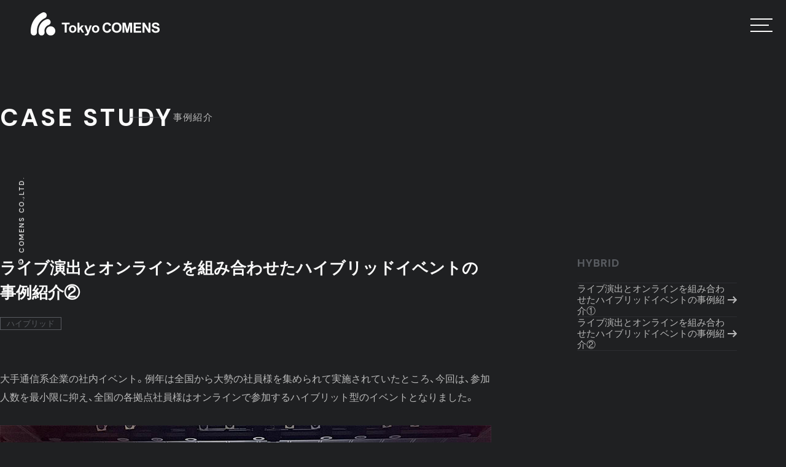

--- FILE ---
content_type: text/html; charset=UTF-8
request_url: https://www.tokyo-comens.com/case-study/6
body_size: 15109
content:
<!DOCTYPE html>
<html class="no-js" lang="ja">

<head prefix="og: http://ogp.me/ns# fb: http://ogp.me/ns/fb# article: http://ogp.me/ns/article#">
    <meta charset="utf-8">
<meta http-equiv="X-UA-Compatible" content="IE=edge">
<meta name="viewport" content="width=device-width, initial-scale=1.0">
<meta name="format-detection" content="telephone=no">
<meta name="csrf-token" content="u3kdtC1Bcul5f1wx4hxwjPSOdxM7TpmZKkjaKY0c">
    <meta name="description" content="東京コムエンスは、音響・照明・映像、同時通訳機材を使い、お客様のご要望に最適なプランを考え、現場で技術を提供する会社です。">
  <!-- OGP Settings -->
  <meta property="og:type" content="article">
  <meta property="og:site_name" content="株式会社東京コムエンス">
  <meta property="og:title" content="ライブ演出とオンラインを組み合わせたハイブリッドイベントの事例紹介② | ハイブリッド | 事例紹介 | 株式会社東京コムエンス">
  <meta property="og:url" content="https://www.tokyo-comens.com/case-study">
  <meta property="og:image" content="https://www.tokyo-comens.com/sources/img/defaults/common/ogimage.png">
  <meta property="og:description" content="東京コムエンスは、音響・照明・映像、同時通訳機材を使い、お客様のご要望に最適なプランを考え、現場で技術を提供する会社です。">
  <meta property="og:locale" content="ja_JP">
  <meta name="twitter:card" content="summary_large_image">
    <title>ライブ演出とオンラインを組み合わせたハイブリッドイベントの事例紹介② | ハイブリッド | 事例紹介 | 株式会社東京コムエンス</title>
  <link rel="preconnect" href="https://fonts.googleapis.com">
<link rel="preconnect" href="https://fonts.gstatic.com" crossorigin>
<link
  href="https://fonts.googleapis.com/css2?family=Barlow+Condensed:wght@600&family=DM+Sans:wght@400;500;700&display=swap"
  rel="stylesheet">
<link rel="stylesheet" href="https://cdn.jsdelivr.net/npm/yakuhanjp@3.4.1/dist/css/yakuhanjp-noto.min.css">
<link rel="stylesheet" href="https://www.tokyo-comens.com/assets/css/defaults/style.bdb48d1f.css" />
<!-- favicon -->
<link rel="icon" href="/favicon.png" type="image/png">
<link rel="icon" href="/favicon.svg" type="image/svg+xml">
<link rel="apple-touch-icon" href="/apple-touch-icon.png">
    <script>
  (function() {
    const elem = document.getElementsByTagName("html")[0];
    elem.classList.remove("no-js");
    elem.classList.add("js");
  }())
</script>
    </head>

<body ontouchstart=""   id="case-study" class="detail"
>
  
  <div id="app">

    <div class="l-container" id="container">

      
      <header class="l-header">
  <div class="l-headerInner">
    <a href="https://www.tokyo-comens.com" class="l-headerLogoLink hover js-headerLogo">
      <img class="l-headerLogo" src="https://www.tokyo-comens.com/assets/img/defaults/common/headerLogo@2x.png" alt="Tokyo COMENS">
    </a>
    
    <div class="l-headerMenu">
  <!-- 開閉ボタン -->
  <div class="l-headerBtnWrap js-headerBtnWrap">
    <button class="l-headerBtn" type="button" id="js-headerBtn" aria-controls="headerNav" aria-expanded="false">
      <span class="l-headerBtnLine">
        <span class="l-headerBtnHidden">
          メニューを開閉する
        </span>
      </span>
    </button>
  </div>
  <!-- PCレイアウト用グロナビ -->
  <nav class="l-headerPcNav js-headerPcNav">
    <ul class="l-headerPcGlobal">
      <li><a href="https://www.tokyo-comens.com/news">お知らせ</a></li>
      <li class="l-headerPcGlobalSub"><a href="https://www.tokyo-comens.com/service">サービス</a></li>
      <li class="l-headerPcGlobalSub"><a href="https://www.tokyo-comens.com/own-service">自社サービス</a></li>
      <li><a href="https://www.tokyo-comens.com/result">実績</a></li>
      <li class="l-headerPcGlobalSub"><a href="https://www.tokyo-comens.com/case-study/list">事例紹介</a></li>
      <li class="l-headerPcGlobalSub"><a href="https://www.tokyo-comens.com/company">企業情報</a></li>
      <li class="l-headerPcGlobalSub"><a href="https://www.tokyo-comens.com/sdgs">SDGsへの取り組み</a></li>
      <li class="l-headerPcGlobalSub"><a href="https://comens.gr.jp/osaka/recruit/" target="_blank">採用情報</a></li>
    </ul>
    <div class="l-headerPcContact"><a class="hover" href="https://www.tokyo-comens.com/contact">お問い合わせ</a></div>
    <ul class="l-headerPcLang">
      <li class="is-active"><a href="https://www.tokyo-comens.com">JP</a></li>
      <li class="is-active">|</li>
      <li><a href="https://www.tokyo-comens.com/en">EN</a></li>
    </ul>
  </nav>
  <!-- マスク -->
  <div class="l-headerMask js-headerMask"></div>
  <!-- メニュー -->
  <nav class="l-headerNav js-headerNav" id="headerNav">
    <div class="l-headerNavHead"></div>
    <div class="l-headerNavInner">
      <ul class="l-headerGlobal spMb25 mb95" id="js-menu">
        <li>
          <a class="mb45 spMb0" href="https://www.tokyo-comens.com">トップ</a>
          <a href="https://www.tokyo-comens.com/news">お知らせ</a>
          
        </li>
        <li>
          <a href="https://www.tokyo-comens.com/service" class="l-headerGlobalSub">サービス</a>
          <ul class="l-headerNavSub mb40 spMb0">
            <li><a href="https://www.tokyo-comens.com/service/sound">- 音響</a></li>
            <li><a href="https://www.tokyo-comens.com/service/lighting">- 照明</a></li>
            <li><a href="https://www.tokyo-comens.com/service/visual">- 映像</a></li>
            <li><a href="https://www.tokyo-comens.com/service/conference">- 会議</a></li>
            <li><a href="https://www.tokyo-comens.com/service/facility">- 施設管理</a></li>
          </ul>
        </li>
        <li>
          <a href="https://www.tokyo-comens.com/own-service" class="l-headerGlobalSub">自社サービス</a>
          <ul class="l-headerNavSub">
            <li><a href="https://www.tokyo-comens.com/own-service/webcast">- Web配信サービス</a></li>
            <li><a href="https://www.tokyo-comens.com/own-service/analyzer">- オンライン<br
                  class="displayPc">アナライザーシステム</a></li>
          </ul>
        </li>
        <li>
          <a href="https://www.tokyo-comens.com/result" class="mb45 spMb0">実績</a>
          <a href="https://www.tokyo-comens.com/case-study/list">事例紹介</a>
          
        </li>
        <li>
          <a href="https://www.tokyo-comens.com/company" class="mb45 spMb0">企業情報</a>
          
          <a href="https://www.tokyo-comens.com/sdgs" class="mb45 spMb0">SDGsへの取り組み</a>
          <a href="https://comens.gr.jp/osaka/recruit/" target="_blank" class="mb45 spMb0">採用情報</a>
          
          <a href="https://www.tokyo-comens.com/contact">お問い合わせ</a>
        </li>
      </ul>
      <ul class="l-headerLang mb65">
        <li class="is-active"><a href="https://www.tokyo-comens.com">JP</a></li>
        <li class="is-active">|</li>
        <li><a href="https://www.tokyo-comens.com/en">EN</a></li>
      </ul>
      <ul class="l-headerSub">
        <li><a href="https://www.tokyo-comens.com/privacy">個人情報保護方針</a></li>
        <li><a href="https://www.tokyo-comens.com/site-policy">サイトポリシー</a></li>
        <li><a href="https://www.tokyo-comens.com/sitemap">サイトマップ</a></li>
      </ul>
    </div>

  </nav>
</div>
  </div>
</header>

<p class="copyrightFixed"><small>&copy; COMENS CO.,LTD.</small></p>

      
      

      
      <div class="l-contents" id="contents">
          <div class="l-inner">

    <div class="c-otherHead">
      <div class="c-otherHeadH1Wrap">
        <h1 class="c-otherHeadH1">CASE STUDY</h1>
        <p class="c-otherHeadP">事例紹介</p>
      </div>
    </div>

    <div class="articleDetailWrap">

      <article class="articleDetail">

        <div class="articleDetailHeader">
          <h1 class="articleDetailTitle">ライブ演出とオンラインを組み合わせたハイブリッドイベントの事例紹介②</h1>
          <div class="articleDetailMeta">
            <p class="articleDetailCategory">ハイブリッド</p>
          </div>
        </div>

        <div class="articleDetailBody blockWYSIWYG">

          <p>
            大手通信系企業の社内イベント。例年は全国から大勢の社員様を集められて実施されていたところ、今回は、参加人数を最小限に抑え、全国の各拠点社員様はオンラインで参加するハイブリット型のイベントとなりました。
          </p>
          <figure>
            <img src="https://www.tokyo-comens.com/assets/img/defaults/case-study/6/1-1.jpg" alt="">
          </figure>

          <p>
            音響映像照明をトータルで担当しました。
          </p>
          <figure>
            <img src="https://www.tokyo-comens.com/assets/img/defaults/case-study/6/1-2.jpg" alt="">
          </figure>

          <p>
            400inchの大型スクリーンをステージ背景に設置、高輝度レーザープロジェクター(20,000lm 2台)を使用 スクリーンマネジメントシステム E2を使用し多画面制御しました。
          </p>
          <figure>
            <img src="https://www.tokyo-comens.com/assets/img/defaults/case-study/6/1-3.jpg" alt="">
          </figure>

        </div>

        <div class="articleDetailFooter">
          <div class="articleDetailReturnList">
            <a href="https://www.tokyo-comens.com/case-study/list" class="articleDetailReturnListLink">
              <span class="icon-arrow">
                <img src="https://www.tokyo-comens.com/assets/img/defaults/common/iconArrowWhite.svg" alt="">
              </span>
              <span class="text">事例一覧へ</span>
            </a>
          </div>
        </div>

      </article>

      <div class="articleDetailSide">
  <h2 class="articleDetailSideTitle">HYBRID</h2>
  <ul class="articleDetailSideList">
    <li class="articleDetailSideListItem">
      <a href="https://www.tokyo-comens.com/case-study/5" class="articleDetailSideListLink">
        <span class="text">ライブ演出とオンラインを組み合わせたハイブリッドイベントの事例紹介①</span>
        <span class="icon-arrow"><img src="https://www.tokyo-comens.com/assets/img/defaults/common/iconArrowWhite.svg"
            alt=""></span>
      </a>
    </li>
    <li class="articleDetailSideListItem">
      <a href="https://www.tokyo-comens.com/case-study/6" class="articleDetailSideListLink">
        <span class="text">ライブ演出とオンラインを組み合わせたハイブリッドイベントの事例紹介②</span>
        <span class="icon-arrow"><img src="https://www.tokyo-comens.com/assets/img/defaults/common/iconArrowWhite.svg"
            alt=""></span>
      </a>
    </li>
  </ul>
</div>

    </div>

  </div>
      </div><!-- End [div class="l-contents" id="contents"] -->

      
      <aside class="bannerContact">
  <div class="bannerContactInner">
    <div class="bannerContactTitle c-Title spMb45">
      <h2 class="c-TitleH2 mb10 spMb0">CONTACT</h2>
      <p class="c-TitleSub">お問い合わせ</p>
    </div>
    <div class="bannerContactContent">
      <div class="bannerContactPhone spMb25">
        <p class="bannerContactPhoneNumber">03-5600-7061</p>
      </div>
      <div class="bannerContactForm">
        <a href="https://www.tokyo-comens.com/contact" class="bannerContactFormLink hover">
          <img class="bannerContactFormIcon" src="https://www.tokyo-comens.com/assets/img/defaults/common/iconMail.svg"
            alt="メールアイコン">
          <p class="bannerContactFormText">お問い合わせフォーム</p>
        </a>
      </div>
    </div>
  </div>
</aside>

<footer class="l-footer js-footer ">
  <div class="l-footerInner l-inner">
    <a href="https://www.tokyo-comens.com" class="l-footerLogoLink spMb65 mb0 hover">
      <img class="l-footerLogo" src="https://www.tokyo-comens.com/assets/img/defaults/common/footerLogo@2x.png" alt="Tokyo COMENS">
    </a>
    <address class="l-footerAddress spMb10 mb10">
      〒130-0023<br>東京都墨田区立川2丁目11-18 東京LOFTY+
    </address>
    <ul class="l-footerNav">
      <li>
        <a class="spMb30 mb35" href="https://www.tokyo-comens.com">トップ</a>
        <a href="https://www.tokyo-comens.com/news">お知らせ</a>
        
      </li>
      <li>
        <a href="https://www.tokyo-comens.com/service">サービス</a>
        <ul class="l-footerNavSub mb30">
          <li><a href="https://www.tokyo-comens.com/service/sound">- 音響</a></li>
          <li><a href="https://www.tokyo-comens.com/service/lighting">- 照明</a></li>
          <li><a href="https://www.tokyo-comens.com/service/visual">- 映像</a></li>
          <li><a href="https://www.tokyo-comens.com/service/conference">- 会議</a></li>
          <li><a href="https://www.tokyo-comens.com/service/facility">- 施設管理</a></li>
        </ul>
      </li>
      <li>
        <a href="https://www.tokyo-comens.com/own-service">自社サービス</a>
        <ul class="l-footerNavSub">
          <li><a href="https://www.tokyo-comens.com/own-service/webcast">- Web配信サービス</a></li>
          <li><a href="https://www.tokyo-comens.com/own-service/analyzer">- オンライン<br>アナライザーシステム</a></li>
        </ul>
      </li>
      <li>
        <a href="https://www.tokyo-comens.com/result" class="spMb30 mb35">実績</a>
        <a href="https://www.tokyo-comens.com/case-study/list" class="spMb30 mb35">事例紹介</a>
        
      </li>
      <li>
        <a href="https://www.tokyo-comens.com/company" class="spMb30 mb35">企業情報</a>
        
        <a href="https://www.tokyo-comens.com/sdgs" class="spMb30 mb35">SDGsへの取り組み</a>
        <a href="https://comens.gr.jp/osaka/recruit/" target="_blank" class="spMb30 mb35">採用情報</a>
        
        <a href="https://www.tokyo-comens.com/contact">お問い合わせ</a>
      </li>
    </ul>
    <p class="l-footerPhone spMb30 mb0">Tel. 03-5600-7061</p>
        <div class="l-footerLinkList mb20">
      <a href="https://www.tokyo-comens.com/privacy" class="l-footerLink">個人情報保護方針 </a>｜<a
        href="https://www.tokyo-comens.com/site-policy" class="l-footerLink"> サイトポリシー
      </a>｜<a href="https://www.tokyo-comens.com/sitemap" class="l-footerLink"> サイトマップ</a>
    </div>
    <p class="l-footerCopy">Copyright &copy; COMENS CO.,LTD.ALL Rights Reserved.</p>
  </div>
</footer>
<a href="#top" class="l-footerScrollToTop" id="js-scrollTop"></a>

    </div><!-- End [div id="container" class="l-container"] -->

  </div><!-- End [div id="app"] -->

  <script type="module" src="https://www.tokyo-comens.com/assets/script/defaults/app.dbbd10b8.js"></script>    </body>

</html>


--- FILE ---
content_type: text/css
request_url: https://www.tokyo-comens.com/assets/css/defaults/style.bdb48d1f.css
body_size: 114312
content:
@charset "UTF-8";@font-face{font-style:normal;font-weight:400;src:url(data:application/font-woff;charset=utf-8;base64,\ [base64]//wADZ2x5ZgAAAywAAADMAAAD2MHtryVoZWFkAAABbAAAADAAAAA2E2+eoWhoZWEAAAGcAAAAHwAAACQC9gDzaG10eAAAAigAAAAZAAAArgJkABFsb2NhAAAC0AAAAFoAAABaFQAUGG1heHAAAAG8AAAAHwAAACAAcABAbmFtZQAAA/gAAAE5AAACXvFdBwlwb3N0AAAFNAAAAGIAAACE5s74hXjaY2BkYGAAYpf5Hu/j+W2+MnAzMYDAzaX6QjD6/4//Bxj5GA8AuRwMYGkAPywL13jaY2BkYGA88P8Agx4j+/8fQDYfA1AEBWgDAIB2BOoAeNpjYGRgYNBh4GdgYgABEMnIABJzYNADCQAACWgAsQB42mNgYfzCOIGBlYGB0YcxjYGBwR1Kf2WQZGhhYGBiYGVmgAFGBiQQkOaawtDAoMBQxXjg/wEGPcYDDA4wNUA2CCgwsAAAO4EL6gAAeNpj2M0gyAACqxgGNWBkZ2D4/wMA+xkDdgAAAHjaY2BgYGaAYBkGRgYQiAHyGMF8FgYHIM3DwMHABGQrMOgyWDLEM1T9/w8UBfEMgLzE////P/5//f/V/xv+r4eaAAeMbAxwIUYmIMHEgKYAYjUcsDAwsLKxc3BycfPw8jEQA/[base64]/uznmfPFBNODM2K7MTQ45YEAZqGP81AmGGcF3iPqOop0r1SPTaTbVkfUe4HXj97wYE+yNwWYxwWu4v1ugWHgo3S1XdZEVqWM7ET0cfnLGxWfkgR42o2PvWrDMBSFj/IHLaF0zKjRgdiVMwScNRAoWUoH78Y2icB/yIY09An6AH2Bdu/UB+yxopYshQiEvnvu0dURgDt8QeC8PDw7Fpji3fEA4z/PEJ6YOB5hKh4dj3EvXhxPqH/SKUY3rJ7srZ4FZnh1PMAtPhwP6fl2PMJMPDgeQ4rY8YT6Gzao0eAEA409DuggmTnFnOcSCiEiLMgxCiTI6Cq5DZUd3Qmp10vO0LaLTd2cjN4fOumlc7lUYbSQcZFkutRG7g6JKZKy0RmdLY680CDnEJ+UMkpFFe1RN7nxdVpXrC4aTtnaurOnYercZg2YVmLN/d/gczfEimrE/fs/bOuq29Zmn8tloORaXgZgGa78yO9/cnXm2BpaGvq25Dv9S4E9+5SIc9PqupJKhYFSSl47+Qcr1mYNAAAAeNptw0cKwkAAAMDZJA8Q7OUJvkLsPfZ6zFVERPy8qHh2YER+3i/BP83vIBLLySsoKimrqKqpa2hp6+jq6RsYGhmbmJqZSy0sraxtbO3sHRydnEMU4uR6yx7JJXveP7WrDycAAAAAAAH//wACeNpjYGRgYOABYhkgZgJCZgZNBkYGLQZtIJsFLMYAAAw3ALgAeNolizEKgDAQBCchRbC2sFER0YD6qVQiBCv/H9ezGI6Z5XBAw8CBK/m5iQQVauVbXLnOrMZv2oLdKFa8Pjuru2hJzGabmOSLzNMzvutpB3N42mNgZGBg4GKQYzBhYMxJLMlj4GBgAYow/P/PAJJhLM6sSoWKfWCAAwDAjgbRAAB42mNgYGBkAIIbCZo5IPrmUn0hGA0AO8EFTQAA);font-family:swiper-icons}:root{--swiper-theme-color:#007aff}.swiper{z-index:1;position:relative;margin-right:auto;margin-left:auto;padding:0;overflow:hidden;list-style:none}.swiper-vertical>.swiper-wrapper{flex-direction:column}.swiper-wrapper{box-sizing:content-box;display:flex;z-index:1;position:relative;width:100%;height:100%;transition-property:transform}.swiper-android .swiper-slide,.swiper-wrapper{transform:translateZ(0)}.swiper-pointer-events{touch-action:pan-y}.swiper-pointer-events.swiper-vertical{touch-action:pan-x}.swiper-slide{position:relative;flex-shrink:0;width:100%;height:100%;transition-property:transform}.swiper-slide-invisible-blank{visibility:hidden}.swiper-autoheight,.swiper-autoheight .swiper-slide{height:auto}.swiper-autoheight .swiper-wrapper{align-items:flex-start;transition-property:transform,height}.swiper-backface-hidden .swiper-slide{transform:translateZ(0);backface-visibility:hidden}.swiper-3d,.swiper-3d.swiper-css-mode .swiper-wrapper{perspective:1200px}.swiper-3d .swiper-cube-shadow,.swiper-3d .swiper-slide,.swiper-3d .swiper-slide-shadow,.swiper-3d .swiper-slide-shadow-bottom,.swiper-3d .swiper-slide-shadow-left,.swiper-3d .swiper-slide-shadow-right,.swiper-3d .swiper-slide-shadow-top,.swiper-3d .swiper-wrapper{transform-style:preserve-3d}.swiper-3d .swiper-slide-shadow,.swiper-3d .swiper-slide-shadow-bottom,.swiper-3d .swiper-slide-shadow-left,.swiper-3d .swiper-slide-shadow-right,.swiper-3d .swiper-slide-shadow-top{z-index:10;position:absolute;top:0;left:0;width:100%;height:100%;pointer-events:none}.swiper-3d .swiper-slide-shadow{background:rgba(0,0,0,.15)}.swiper-3d .swiper-slide-shadow-left{background-image:linear-gradient(to left,rgba(0,0,0,.5),rgba(0,0,0,0))}.swiper-3d .swiper-slide-shadow-right{background-image:linear-gradient(to right,rgba(0,0,0,.5),rgba(0,0,0,0))}.swiper-3d .swiper-slide-shadow-top{background-image:linear-gradient(to top,rgba(0,0,0,.5),rgba(0,0,0,0))}.swiper-3d .swiper-slide-shadow-bottom{background-image:linear-gradient(to bottom,rgba(0,0,0,.5),rgba(0,0,0,0))}.swiper-css-mode>.swiper-wrapper{-ms-overflow-style:none;overflow:auto;scrollbar-width:none}.swiper-css-mode>.swiper-wrapper::-webkit-scrollbar{display:none}.swiper-css-mode>.swiper-wrapper>.swiper-slide{scroll-snap-align:start start}.swiper-horizontal.swiper-css-mode>.swiper-wrapper{scroll-snap-type:x mandatory}.swiper-vertical.swiper-css-mode>.swiper-wrapper{scroll-snap-type:y mandatory}.swiper-centered>.swiper-wrapper:before{flex-shrink:0;order:9999;content:""}.swiper-centered.swiper-horizontal>.swiper-wrapper>.swiper-slide:first-child{-webkit-margin-start:var(--swiper-centered-offset-before);margin-inline-start:var(--swiper-centered-offset-before)}.swiper-centered.swiper-horizontal>.swiper-wrapper:before{width:var(--swiper-centered-offset-after);height:100%;min-height:1px}.swiper-centered.swiper-vertical>.swiper-wrapper>.swiper-slide:first-child{-webkit-margin-before:var(--swiper-centered-offset-before);margin-block-start:var(--swiper-centered-offset-before)}.swiper-centered.swiper-vertical>.swiper-wrapper:before{width:100%;min-width:1px;height:var(--swiper-centered-offset-after)}.swiper-centered>.swiper-wrapper>.swiper-slide{scroll-snap-align:center center;scroll-snap-stop:always}.swiper-virtual .swiper-slide{-webkit-backface-visibility:hidden;transform:translateZ(0)}.swiper-virtual.swiper-css-mode .swiper-wrapper:after{position:absolute;top:0;left:0;content:"";pointer-events:none}.swiper-virtual.swiper-css-mode.swiper-horizontal .swiper-wrapper:after{width:var(--swiper-virtual-size);height:1px}.swiper-virtual.swiper-css-mode.swiper-vertical .swiper-wrapper:after{width:1px;height:var(--swiper-virtual-size)}:root{--swiper-navigation-size:44px}.swiper-button-next,.swiper-button-prev{display:flex;z-index:10;position:absolute;top:50%;align-items:center;justify-content:center;width:calc(var(--swiper-navigation-size) / 44 * 27);height:var(--swiper-navigation-size);margin-top:calc(0px - var(--swiper-navigation-size) / 2);color:var(--swiper-navigation-color, var(--swiper-theme-color));cursor:pointer}.swiper-button-next.swiper-button-disabled,.swiper-button-prev.swiper-button-disabled{cursor:auto;opacity:.35;pointer-events:none}.swiper-button-next.swiper-button-hidden,.swiper-button-prev.swiper-button-hidden{cursor:auto;opacity:0;pointer-events:none}.swiper-navigation-disabled .swiper-button-next,.swiper-navigation-disabled .swiper-button-prev{display:none!important}.swiper-button-next:after,.swiper-button-prev:after{font-variant:initial;font-size:var(--swiper-navigation-size);line-height:1;font-family:swiper-icons;letter-spacing:0;text-transform:none!important}.swiper-button-prev,.swiper-rtl .swiper-button-next{right:auto;left:10px}.swiper-button-prev:after,.swiper-rtl .swiper-button-next:after{content:"prev"}.swiper-button-next,.swiper-rtl .swiper-button-prev{right:10px;left:auto}.swiper-button-next:after,.swiper-rtl .swiper-button-prev:after{content:"next"}.swiper-button-lock{display:none}.swiper-pagination{z-index:10;position:absolute;transform:translateZ(0);text-align:center;transition:.3s opacity}.swiper-pagination.swiper-pagination-hidden{opacity:0}.swiper-pagination-disabled>.swiper-pagination,.swiper-pagination.swiper-pagination-disabled{display:none!important}.swiper-horizontal>.swiper-pagination-bullets,.swiper-pagination-bullets.swiper-pagination-horizontal,.swiper-pagination-custom,.swiper-pagination-fraction{bottom:10px;left:0;width:100%}.swiper-pagination-bullets-dynamic{overflow:hidden;font-size:0}.swiper-pagination-bullets-dynamic .swiper-pagination-bullet{position:relative;transform:scale(.33)}.swiper-pagination-bullets-dynamic .swiper-pagination-bullet-active,.swiper-pagination-bullets-dynamic .swiper-pagination-bullet-active-main{transform:scale(1)}.swiper-pagination-bullets-dynamic .swiper-pagination-bullet-active-prev{transform:scale(.66)}.swiper-pagination-bullets-dynamic .swiper-pagination-bullet-active-prev-prev{transform:scale(.33)}.swiper-pagination-bullets-dynamic .swiper-pagination-bullet-active-next{transform:scale(.66)}.swiper-pagination-bullets-dynamic .swiper-pagination-bullet-active-next-next{transform:scale(.33)}.swiper-pagination-bullet{display:inline-block;width:var(--swiper-pagination-bullet-width, var(--swiper-pagination-bullet-size, 8px));height:var(--swiper-pagination-bullet-height, var(--swiper-pagination-bullet-size, 8px));border-radius:50%;background:var(--swiper-pagination-bullet-inactive-color, #000);opacity:var(--swiper-pagination-bullet-inactive-opacity, .2)}button.swiper-pagination-bullet{-webkit-appearance:none;-moz-appearance:none;appearance:none;margin:0;padding:0;border:none;box-shadow:none}.swiper-pagination-clickable .swiper-pagination-bullet{cursor:pointer}.swiper-pagination-bullet:only-child{display:none!important}.swiper-pagination-bullet-active{background:var(--swiper-pagination-color, var(--swiper-theme-color));opacity:var(--swiper-pagination-bullet-opacity, 1)}.swiper-pagination-vertical.swiper-pagination-bullets,.swiper-vertical>.swiper-pagination-bullets{top:50%;right:10px;transform:translate3d(0,-50%,0)}.swiper-pagination-vertical.swiper-pagination-bullets .swiper-pagination-bullet,.swiper-vertical>.swiper-pagination-bullets .swiper-pagination-bullet{display:block;margin:var(--swiper-pagination-bullet-vertical-gap, 6px) 0}.swiper-pagination-vertical.swiper-pagination-bullets.swiper-pagination-bullets-dynamic,.swiper-vertical>.swiper-pagination-bullets.swiper-pagination-bullets-dynamic{top:50%;width:8px;transform:translateY(-50%)}.swiper-pagination-vertical.swiper-pagination-bullets.swiper-pagination-bullets-dynamic .swiper-pagination-bullet,.swiper-vertical>.swiper-pagination-bullets.swiper-pagination-bullets-dynamic .swiper-pagination-bullet{display:inline-block;transition:.2s transform,.2s top}.swiper-horizontal>.swiper-pagination-bullets .swiper-pagination-bullet,.swiper-pagination-horizontal.swiper-pagination-bullets .swiper-pagination-bullet{margin:0 var(--swiper-pagination-bullet-horizontal-gap, 4px)}.swiper-horizontal>.swiper-pagination-bullets.swiper-pagination-bullets-dynamic,.swiper-pagination-horizontal.swiper-pagination-bullets.swiper-pagination-bullets-dynamic{left:50%;transform:translate(-50%);white-space:nowrap}.swiper-horizontal>.swiper-pagination-bullets.swiper-pagination-bullets-dynamic .swiper-pagination-bullet,.swiper-pagination-horizontal.swiper-pagination-bullets.swiper-pagination-bullets-dynamic .swiper-pagination-bullet{transition:.2s transform,.2s left}.swiper-horizontal.swiper-rtl>.swiper-pagination-bullets-dynamic .swiper-pagination-bullet{transition:.2s transform,.2s right}.swiper-pagination-progressbar{position:absolute;background:rgba(0,0,0,.25)}.swiper-pagination-progressbar .swiper-pagination-progressbar-fill{position:absolute;top:0;left:0;width:100%;height:100%;transform:scale(0);transform-origin:left top;background:var(--swiper-pagination-color, var(--swiper-theme-color))}.swiper-rtl .swiper-pagination-progressbar .swiper-pagination-progressbar-fill{transform-origin:right top}.swiper-horizontal>.swiper-pagination-progressbar,.swiper-pagination-progressbar.swiper-pagination-horizontal,.swiper-pagination-progressbar.swiper-pagination-vertical.swiper-pagination-progressbar-opposite,.swiper-vertical>.swiper-pagination-progressbar.swiper-pagination-progressbar-opposite{top:0;left:0;width:100%;height:4px}.swiper-horizontal>.swiper-pagination-progressbar.swiper-pagination-progressbar-opposite,.swiper-pagination-progressbar.swiper-pagination-horizontal.swiper-pagination-progressbar-opposite,.swiper-pagination-progressbar.swiper-pagination-vertical,.swiper-vertical>.swiper-pagination-progressbar{top:0;left:0;width:4px;height:100%}.swiper-pagination-lock{display:none}.swiper-scrollbar{-ms-touch-action:none;position:relative;border-radius:10px;background:rgba(0,0,0,.1)}.swiper-scrollbar-disabled>.swiper-scrollbar,.swiper-scrollbar.swiper-scrollbar-disabled{display:none!important}.swiper-horizontal>.swiper-scrollbar,.swiper-scrollbar.swiper-scrollbar-horizontal{z-index:50;position:absolute;bottom:3px;left:1%;width:98%;height:5px}.swiper-scrollbar.swiper-scrollbar-vertical,.swiper-vertical>.swiper-scrollbar{z-index:50;position:absolute;top:1%;right:3px;width:5px;height:98%}.swiper-scrollbar-drag{position:relative;top:0;left:0;width:100%;height:100%;border-radius:10px;background:rgba(0,0,0,.5)}.swiper-scrollbar-cursor-drag{cursor:move}.swiper-scrollbar-lock{display:none}.swiper-zoom-container{display:flex;align-items:center;justify-content:center;width:100%;height:100%;text-align:center}.swiper-zoom-container>canvas,.swiper-zoom-container>img,.swiper-zoom-container>svg{-o-object-fit:contain;max-width:100%;max-height:100%;object-fit:contain}.swiper-slide-zoomed{cursor:move}.swiper-lazy-preloader{box-sizing:border-box;z-index:10;position:absolute;top:50%;left:50%;width:42px;height:42px;margin-top:-21px;margin-left:-21px;transform-origin:50%;border:4px solid var(--swiper-preloader-color, var(--swiper-theme-color));border-radius:50%;border-top-color:transparent}.swiper-watch-progress .swiper-slide-visible .swiper-lazy-preloader,.swiper:not(.swiper-watch-progress) .swiper-lazy-preloader{animation:swiper-preloader-spin 1s infinite linear}.swiper-lazy-preloader-white{--swiper-preloader-color:#fff}.swiper-lazy-preloader-black{--swiper-preloader-color:#000}@keyframes swiper-preloader-spin{0%{transform:rotate(0)}to{transform:rotate(360deg)}}.swiper .swiper-notification{z-index:-1000;position:absolute;top:0;left:0;opacity:0;pointer-events:none}.swiper-free-mode>.swiper-wrapper{margin:0 auto;transition-timing-function:ease-out}.swiper-grid>.swiper-wrapper{flex-wrap:wrap}.swiper-grid-column>.swiper-wrapper{flex-direction:column;flex-wrap:wrap}.swiper-fade.swiper-free-mode .swiper-slide{transition-timing-function:ease-out}.swiper-fade .swiper-slide{pointer-events:none;transition-property:opacity}.swiper-fade .swiper-slide .swiper-slide{pointer-events:none}.swiper-fade .swiper-slide-active,.swiper-fade .swiper-slide-active .swiper-slide-active{pointer-events:auto}.swiper-cube{overflow:visible}.swiper-cube .swiper-slide{visibility:hidden;z-index:1;width:100%;height:100%;transform-origin:0 0;backface-visibility:hidden;pointer-events:none}.swiper-cube .swiper-slide .swiper-slide{pointer-events:none}.swiper-cube.swiper-rtl .swiper-slide{transform-origin:100% 0}.swiper-cube .swiper-slide-active,.swiper-cube .swiper-slide-active .swiper-slide-active{pointer-events:auto}.swiper-cube .swiper-slide-active,.swiper-cube .swiper-slide-next,.swiper-cube .swiper-slide-next+.swiper-slide,.swiper-cube .swiper-slide-prev{visibility:visible;pointer-events:auto}.swiper-cube .swiper-slide-shadow-bottom,.swiper-cube .swiper-slide-shadow-left,.swiper-cube .swiper-slide-shadow-right,.swiper-cube .swiper-slide-shadow-top{z-index:0;backface-visibility:hidden}.swiper-cube .swiper-cube-shadow{z-index:0;position:absolute;bottom:0px;left:0;width:100%;height:100%;opacity:.6}.swiper-cube .swiper-cube-shadow:before{position:absolute;top:0;right:0;bottom:0;left:0;background:#000;content:"";filter:blur(50px)}.swiper-flip{overflow:visible}.swiper-flip .swiper-slide{z-index:1;backface-visibility:hidden;pointer-events:none}.swiper-flip .swiper-slide .swiper-slide{pointer-events:none}.swiper-flip .swiper-slide-active,.swiper-flip .swiper-slide-active .swiper-slide-active{pointer-events:auto}.swiper-flip .swiper-slide-shadow-bottom,.swiper-flip .swiper-slide-shadow-left,.swiper-flip .swiper-slide-shadow-right,.swiper-flip .swiper-slide-shadow-top{z-index:0;backface-visibility:hidden}.swiper-creative .swiper-slide{overflow:hidden;backface-visibility:hidden;transition-property:transform,opacity,height}.swiper-cards{overflow:visible}.swiper-cards .swiper-slide{overflow:hidden;transform-origin:center bottom;backface-visibility:hidden}html,body,div,span,object,iframe,h1,h2,h3,h4,h5,h6,p,blockquote,pre,abbr,address,cite,code,del,dfn,em,img,ins,kbd,q,samp,small,strong,var,b,i,dl,dt,dd,ol,ul,li,fieldset,form,label,legend,table,caption,tbody,tfoot,thead,tr,th,td,article,aside,canvas,details,figcaption,figure,footer,header,hgroup,menu,nav,section,summary,time,mark,audio,video{margin:0;padding:0;border:none;outline:none;background:transparent;font-style:normal;font-weight:inherit;font-size:100%;font-family:inherit;vertical-align:baseline}img{vertical-align:bottom}article,aside,canvas,details,figcaption,figure,footer,header,hgroup,menu,nav,section,summary{display:block}:focus{outline:none}a:not([class]),a:not([class]):link,a:not([class]):visited,a:not([class]):hover,a:not([class]):active{margin:0;padding:0;outline:0;text-decoration:none;vertical-align:baseline;cursor:pointer}ol,ul{list-style:none}table{border-collapse:collapse;border-spacing:0}caption,th,td{text-align:left}fieldset{border:none}input,select,textarea{font-size:100%;font-family:inherit}input,select{vertical-align:middle}input[type=radio],input.radio,input[type=checkbox],input.checkbox{position:relative;top:-.1em;margin-top:0;margin-bottom:0}textarea{overflow:auto}label,button{cursor:pointer}blockquote,q{quotes:none}blockquote:before,blockquote:after,q:before,q:after{content:"";content:none}abbr[title],dfn[title]{border-bottom:1px dotted;cursor:help}del{text-decoration:line-through}ins{background-color:#ffb;color:#000;text-decoration:none}mark{background-color:#ffb;color:#000;text-decoration:none}hr{display:block;height:1px;margin:0;padding:0;border:none;border-top:1px solid #cccccc}main{display:block}html{height:100%;font-size:62.5%}body{-webkit-tap-highlight-color:transparent;-webkit-text-size-adjust:100%;-webkit-font-smoothing:antialiased;-moz-osx-font-smoothing:grayscale;box-sizing:border-box;overflow-x:hidden;background-color:#1f2022;color:#fafafa;font-weight:400;font-size:14px;font-size:1.4rem;line-height:1.2;font-family:YakuHanJP_Noto,Noto Sans JP,\30d2\30e9\30ae\30ce\89d2\30b4  ProN,\30d2\30e9\30ae\30ce\89d2\30b4  ProN,Hiragino Kaku Gothic ProN,\30d2\30e9\30ae\30ce\89d2\30b4  Pro,Hiragino Kaku Gothic Pro,\30e1\30a4\30ea\30aa,Meiryo,sans-serif;font-variant-ligatures:none}body *{box-sizing:border-box}body.is-modalOpen,body.is-loading,body.is-viewLoading{height:100%;overflow:hidden}.mb0{margin-bottom:0}.mb5{margin-bottom:5px}.mb10{margin-bottom:10px}.mb15{margin-bottom:15px}.mb20{margin-bottom:20px}.mb25{margin-bottom:25px}.mb30{margin-bottom:30px}.mb35{margin-bottom:35px}.mb40{margin-bottom:40px}.mb45{margin-bottom:45px}.mb50{margin-bottom:50px}.mb55{margin-bottom:55px}.mb60{margin-bottom:60px}.mb65{margin-bottom:65px}.mb70{margin-bottom:70px}.mb75{margin-bottom:75px}.mb80{margin-bottom:80px}.mb85{margin-bottom:85px}.mb90{margin-bottom:90px}.mb95{margin-bottom:95px}.mb100{margin-bottom:100px}.mb110{margin-bottom:110px}.mb120{margin-bottom:120px}.mb125{margin-bottom:125px}.mb130{margin-bottom:130px}.mb140{margin-bottom:140px}.mb150{margin-bottom:150px}.mb160{margin-bottom:160px}.mb180{margin-bottom:180px}.mb190{margin-bottom:190px}.mb200{margin-bottom:200px}.mb05em{margin-bottom:.5em}.mb10em{margin-bottom:1em}.mb15em{margin-bottom:1.5em}.mb20em{margin-bottom:2em}.mb25em{margin-bottom:2.5em}.mb30em{margin-bottom:3em}.mt10{margin-top:10px}.mt20{margin-top:20px}.mt30{margin-top:30px}.mt40{margin-top:40px}.mt50{margin-top:50px}.mt100{margin-top:100px}.pt5{padding-top:5px}.pt10{padding-top:10px}.pt15{padding-top:15px}.pt20{padding-top:20px}.pt30{padding-top:30px}.pt40{padding-top:40px}.pt50{padding-top:50px}.pt60{padding-top:60px}.pt70{padding-top:70px}.pt80{padding-top:80px}.pt95{padding-top:95px}.pt100{padding-top:100px}.pt120{padding-top:120px}.pt150{padding-top:150px}.pt05em{padding-top:.5em}.pt10em{padding-top:1em}.pt15em{padding-top:1.5em}.pt20em{padding-top:2em}.pb10{padding-bottom:10px}.pb20{padding-bottom:20px}body span{font-weight:inherit}strong,.strong,.fwBold,.fw700{font-weight:700}.fw500{font-weight:500}.fwNormal{font-weight:400}.italic{font-style:italic}.serif{font-family:\30d2\30e9\30ae\30ce\660e\671d  ProN,Hiragino Mincho ProN,\30d2\30e9\30ae\30ce\660e\671d  Pro,Hiragino Mincho Pro,HGS\660e\671d E,serif}.ffEn{font-family:DM Sans,sans-serif}.serif-en{font-family:Times News Roman,serif}.fcMain{color:#fafafa}.fcSub{color:#f0f0f0}.fcTxt{color:#fafafa}.fcWhite{color:#fff}.fcBlack{color:#000}.fs0{font-size:0}.fs10{font-size:1rem}.fs11{font-size:1.1rem}.fs12{font-size:1.2rem}.fs13{font-size:1.3rem}.fs14{font-size:1.4rem}.fs15{font-size:1.5rem}.fs16{font-size:1.6rem}.fs17{font-size:1.7rem}.fs18{font-size:1.8rem}.fs20{font-size:2rem}.fs22{font-size:2.2rem}.fs23{font-size:2.3rem}.fs24{font-size:2.4rem}.fs25{font-size:2.5rem}.fs26{font-size:2.6rem}.fs28{font-size:2.8rem}.fs30{font-size:3rem}.fs31{font-size:3.1rem}.fs32{font-size:3.2rem}.fs36{font-size:3.6rem}.fs38{font-size:3.8rem}.fs40{font-size:4rem}.fs50{font-size:5rem}.fs56{font-size:5.6rem}.fs60{font-size:6rem}.fs64{font-size:6.4rem}.fs50per{font-size:50%}.fs60per{font-size:60%}.fs70per{font-size:70%}.fs75per{font-size:75%}.fs80per{font-size:80%}.fs85per{font-size:85%}.fs90per{font-size:90%}.fs110per{font-size:110%}.fs120per{font-size:120%}.fs130per{font-size:130%}.fs140per{font-size:140%}.fs150per{font-size:150%}.fs160per{font-size:160%}.lh10{line-height:1}.lh12{line-height:1.2}.lh14{line-height:1.4}.lh157{line-height:1.57}.lh16{line-height:1.6}.lh17{line-height:1.7}.lh18{line-height:1.8}.lh20{line-height:2}.lh22{line-height:2.2}.lh23{line-height:2.3}.lh24{line-height:2.4}.lsNormal{letter-spacing:normal}.ls02{letter-spacing:.02em}.ls03{letter-spacing:.03em}.ls05{letter-spacing:.05em}.ls06{letter-spacing:.06em}.ls08{letter-spacing:.08em}.ls10{letter-spacing:.1em}.ls12{letter-spacing:.12em}.ls15{letter-spacing:.15em}.ls20{letter-spacing:.2em}.ls-02{letter-spacing:-.02em}.ls-05{letter-spacing:-.05em}.ls-10{letter-spacing:-.1em}.ls-20{letter-spacing:-.2em}.kerningLeft-05{margin-left:-.5em}.kerningLeft-025{margin-left:-.25em}.kerningLeft-1{margin-left:-1em}.wordWrapBreak{word-wrap:break-word}.wordBreakAll{word-break:break-all}img,video{display:block;max-width:100%;height:auto;vertical-align:bottom}img.w100per{width:100%}a:not([class]){color:inherit}a,a:link,a:visited,a:hover,a:active{outline:none;text-decoration:none}a.alpha,.alpha{transition:opacity .3s ease-in-out}.no-touch a.alpha:hover,.no-touch .alpha:hover{opacity:.6}a.txtLink,.txtLink{color:#fafafa;text-decoration:underline;transition:opacity .3s ease-in-out}.no-touch a.txtLink:hover,.no-touch .txtLink:hover{text-decoration:none;opacity:.6}.hover{opacity:1;transition:opacity .3s ease-in-out}.hover:hover{opacity:.6}ol{counter-reset:olNum}ol li{position:relative;padding-left:2.6666666667em;list-style-type:none;counter-increment:olNum}ol li:before{position:absolute;top:0;left:0;content:counter(olNum) ".";font-weight:500}ul li,ul.disc{list-style-type:none}ul.disc li{position:relative;padding-left:1.25em}ul.disc li:before{display:inline-block;position:absolute;top:0;left:0;transform:scale(.5333333333);content:"\25cf";color:#bbb}ol.numberList{counter-reset:numberList}ol.numberList li{position:relative;padding-left:1.5em}ol.numberList li:not(:last-child){margin-bottom:5px}ol.numberList li:before{position:absolute;top:-1px;left:0;margin-right:2px;content:counter(numberList) ".";color:#bbb;font-size:1.6rem;counter-increment:numberList}ol.numberList li ol.childList{counter-reset:numberList}ol.numberList li ol.childList li{padding-left:2em;text-indent:-2em}ol.numberList li ol.childList li:before{display:none}table{width:100%;border-collapse:collapse}th{font-weight:700}hr{clear:both;border-top-color:#2c2e31}hr.dot{border-top:1px dotted rgba(250,250,250,.4)}.displayInlineBlock{display:inline-block}.displayInline{display:inline}.displayBlock{display:block}.displayNone{display:none}.displayInlineFlex{display:inline-flex}.displayInlineFlex.alignCenter{align-items:center}.displayPc{display:none}.posRelative{position:relative}.posAbsolute{position:absolute}.posFixed{position:fixed}.posStatic{position:static}.floatLeft{float:left}.floatRight{float:right}.clearLeft{clear:left}.clearRight{clear:right}.clearBoth{clear:both}.txtLeft{text-align:left}.txtCenter{text-align:center}.txtRight{text-align:right}.txtJustify,.txtJustify *{text-align:justify;text-justify:inter-ideograph}.verticalTop{vertical-align:top}.verticalMiddle{vertical-align:middle}.verticalBottom{vertical-align:bottom}input[type=text],input[type=password],input[type=email],input[type=tel],input[type=url],input[type=search],input.txt,textarea{-webkit-appearance:none;-moz-appearance:none;display:block;appearance:none;width:100%;margin:0;padding-inline:min(24px,1.5em);padding-block:min(13px,.75em);border:none;background:#353739;color:inherit;line-height:1.6;transition:all .1s ease;transition-property:box-shadow,background}input[type=text]:focus,input[type=password]:focus,input[type=email]:focus,input[type=tel]:focus,input[type=url]:focus,input[type=search]:focus,input.txt:focus,textarea:focus{background-color:#414446;box-shadow:inset 0 0 0 1px #585b60}input[type=text].formError,input[type=password].formError,input[type=email].formError,input[type=tel].formError,input[type=url].formError,input[type=search].formError,input.txt.formError,textarea.formError{background:#512d3a;box-shadow:inset 0 0 0 1px #cf4878cc}::-webkit-input-placeholder{color:#fafafa66}::-moz-placeholder{color:#fafafa66}:-ms-input-placeholder{color:#fafafa66}.checkboxWrap{position:relative}.checkboxWrap input[type=checkbox]{position:absolute;top:0;left:0;opacity:0}.checkboxWrap .text{display:inline-block;padding-left:2.5em}.checkboxWrap .text:before,.checkboxWrap .text:after{display:block;position:absolute;content:""}.checkboxWrap .text:before{top:0;left:0;width:1.25em;height:1.25em;border:1px solid #fafafa;border-radius:0;transition:all .1s ease}.checkboxWrap .text:after{top:.625em;left:.6em;width:.6em;height:.3em;margin-top:-.3em;margin-left:-.3em;transform:rotate(-45deg);border-bottom:2px solid #fafafa;border-left:2px solid #fafafa;opacity:0;transition:opacity .1s ease}.checkboxWrap input[type=checkbox]:checked+.text:after{opacity:1}.checkboxWrap input[type=checkbox]:focus+.text:before{border-color:#fafafa;background-color:#fafafa1a}.checkboxWrap input[type=checkbox]:disabled+.text{cursor:not-allowed;opacity:.4}.checkboxWrap input[type=checkbox]:disabled+.text:after{opacity:0}.clearfix:after,.cf:after{display:block;clear:both;content:""}.align-center{align-items:center}.l-container{display:flex;position:relative;flex-direction:column;width:100%;min-height:100vh;min-height:100dvh}.l-container .l-header,.l-container .l-footer{flex-shrink:0}.l-container .l-contents{-webkit-padding-after:200px;z-index:6;position:relative;flex-grow:1;padding-block-end:200px;background-color:#1f2022;color:#fafafa}.l-inner{max-width:1200px;margin-inline:auto}.l-headerLogoLink{z-index:13;position:fixed;top:15px;left:17px;width:140px}.l-headerBtnWrap{z-index:12;position:fixed;top:0;right:0;background-color:#1f2022}.l-headerBtnWrap.is-active{background-color:transparent}.l-headerBtn{z-index:14;position:relative;width:60px;height:60px;padding:0;border:none;background-color:transparent;cursor:pointer;transition:all .3s ease-in-out}.l-headerBtnHidden{clip:rect(0 0 0 0);-webkit-clip-path:inset(50%);position:absolute;width:1px;height:1px;padding:0;overflow:hidden;border:0;white-space:nowrap;clip-path:inset(50%)}.l-headerBtnLine{position:absolute;top:50%;left:11px;width:30px;height:2px;background-color:#fafafa;transition:inherit}.l-headerBtnLine:before,.l-headerBtnLine:after{display:block;position:absolute;width:36px;height:100%;background-color:inherit;content:"";transition:inherit}.l-headerBtnLine:before{top:-10px}.l-headerBtnLine:after{top:10px}.l-headerBtnLine.is-active{width:0}.l-headerBtnLine.is-active:before,.l-headerBtnLine.is-active:after{transform-origin:left;background-color:#fafafa}.l-headerBtnLine.is-active:before{transform:rotate(35deg)}.l-headerBtnLine.is-active:after{transform:rotate(-35deg)}.l-headerNav{z-index:11;position:fixed;top:0px;right:0px;width:100%;height:100%;padding-block:100px 34px;overflow:scroll;background-color:#172c7f;opacity:0;pointer-events:none;transition:opacity .5s}.l-headerNav.is-active{opacity:1;pointer-events:auto}.l-headerNav.is-index{z-index:11}.l-headerNavHead{z-index:10;position:fixed;top:0;right:0;width:100%;height:60px;background-color:#172c7f}.l-headerMask{visibility:hidden;z-index:1;position:fixed;width:100%;height:100%;inset:0;background-color:#1f2022;opacity:0;transition:.3s}.l-headerMask.is-active{visibility:visible;opacity:.5}.l-headerGlobal li a{display:block;color:#fff;font-weight:700;font-size:1.5rem;opacity:1;transition:opacity .3s ease-in-out}.l-headerGlobal li a:hover{opacity:.6}.l-headerNavSub li{margin-left:20px}.l-headerNavSub li a{font-weight:400;font-size:1.4rem}.l-headerLang{display:flex;padding-inline:25px;gap:8px;font-size:1.5rem;font-family:DM Sans,sans-serif}.l-headerLang li a{color:#fff;opacity:1;transition:opacity .3s ease-in-out}.l-headerLang li a:hover{opacity:.6}.l-headerLang .is-active{opacity:.3}.l-headerLang .is-active a:hover{opacity:1}.l-headerSub{padding-inline:25px;font-size:1.2rem;line-height:2}.l-headerSub li a{opacity:1;transition:opacity .3s ease-in-out}.l-headerSub li a:hover{opacity:.6}.l-headerPcNav{display:none;z-index:10;position:fixed;top:0;right:80px;height:80px;background-color:#1f2022;font-weight:500;letter-spacing:.02em}.l-headerPcNav a{font-weight:inherit}.l-headerPcGlobal{display:flex;align-items:center;padding-inline:2.6666666667em;gap:2em}.l-headerPcGlobal li a{opacity:1;transition:opacity .3s ease-in-out}.l-headerPcGlobal li a:hover{opacity:.6}.l-headerPcLang{display:flex;align-items:center;padding-inline:2em;gap:.6666666667em;font-family:DM Sans,sans-serif}.l-headerPcLang a{color:#fff;opacity:1;transition:opacity .3s ease-in-out}.l-headerPcLang a:hover{opacity:.6}.l-headerPcLang .is-active{opacity:.3}.l-headerPcLang .is-active a{opacity:1}.l-headerPcContact{background-color:#172c7f;color:#fff}.l-headerPcContact a{display:grid;place-content:center;width:100%;height:100%;padding-inline:2.6666666667em;color:#fff}.l-nav{display:flex;position:relative}.l-nav .navLogo{display:none}.l-nav .navList{font-weight:500}.l-nav .navList a{color:#fafafa}.l-nav .navCurrentBar{display:block;position:absolute;bottom:-10px;width:0;height:2px;background-color:#fafafa;transition:all .3s ease-in-out}.is-navOpen .l-nav .navInner{opacity:1;pointer-events:auto}.is-navOpen .l-nav .navLogo{display:block}.l-nav .regionSelect{display:flex;position:relative;align-items:center}.l-nav .regionSelect:not(:first-child){position:relative}.l-nav .regionSelectList{display:none}.l-nav .regionSelectTrigger{padding:0;border:none;outline:none;background:none;font-weight:500;font-size:1.4rem;font-family:DM Sans,sans-serif;letter-spacing:.05em}.l-nav .regionSelectTrigger:after{display:inline-block;width:8px;height:8px;margin-left:12px;padding:0;transform:rotate(45deg) translateY(-4px);border-right:solid 1px;border-bottom:solid 1px;border-color:#fafafa;content:""}[data-tippy-root] .tippy-box[data-theme=navRegion]{border-radius:0;background-color:#1f2022}[data-tippy-root] .tippy-box[data-theme=navRegion] .tippy-content{padding:0}[data-tippy-root] .tippy-box[data-theme=navRegion] .regionSelectList{display:block;padding:5px 7px;border-radius:4px;background-color:#f0f0f0}[data-tippy-root] .tippy-box[data-theme=navRegion] .regionSelectLink{padding-block:8px;font-weight:500;font-size:1.4rem;font-family:DM Sans,sans-serif;letter-spacing:.05em}.l-footer{z-index:4;position:relative;padding-inline:45px;padding-block:70px 84px;background-color:#fff;color:#1f2022;text-align:center}.l-footer.is-active{z-index:1}.l-footerInner{padding-inline:0}.l-footerLogoLink{display:inline-block;grid-area:logo;width:213px;margin-inline:auto}.l-footerAddress{grid-area:address;line-height:1.57}.l-footerLinkList{grid-area:link;font-size:1.1rem}.l-footerLink{color:#1f2022;opacity:1;transition:opacity .3s ease-in-out}.l-footerLink:hover{opacity:.6}.l-footerCopy{grid-area:copy;font-weight:300;font-size:1rem;letter-spacing:.01em}.l-footerScrollToTop{z-index:8;position:fixed;right:12px;bottom:12px;width:46px;height:46px;opacity:0;pointer-events:none;transition:opacity .3s ease-in-out}.l-footerScrollToTop.is-view{opacity:1;pointer-events:auto}.l-footerScrollToTop:hover:before{transform:scale(1.2)}.l-footerScrollToTop:before{position:absolute;top:0;left:0;width:46px;height:46px;border-radius:50%;background-color:#172c7f;content:"";transition:transform .3s ease-in-out}.l-footerScrollToTop:after{position:absolute;top:0;left:0;width:46px;height:46px;transform:rotate(-90deg);background-image:url(/assets/img/defaults/common/iconArrowWhite.svg);background-position:center;background-repeat:no-repeat;content:""}.l-footerPhone{grid-area:phone}.l-footerNav{display:none;grid-area:nav}.l-footerNavSub{display:grid;padding-top:15px;gap:6px;font-size:1.3rem;line-height:1.52;letter-spacing:.02em}.l-footerNavSub li{padding-left:.5em;text-indent:-.5em}.l-footerNavSub li a{opacity:1;transition:opacity .3s ease-in-out}.l-footerNavSub li a:hover{opacity:.6}.logo10thFooter{grid-area:logo10th}.mvLowerPage{position:relative;height:620px}.mvLowerPage:before{position:absolute;top:0;right:0;bottom:0;left:28.125%;background-position:right;background-size:cover;background-repeat:no-repeat;content:""}.mvLowerPageH1{margin-bottom:15px;font-weight:700;font-size:5.6rem;font-family:DM Sans,sans-serif;letter-spacing:.02em}.mvLowerPageP{color:#bbb;font-weight:500;font-size:1.7rem;letter-spacing:.08em}.mvLowerPageText{position:absolute;top:51%;transform:translateY(-50%)}.sectionTitleEn{display:block;color:#fafafa;font-weight:500;font-size:2.6rem;font-family:DM Sans,sans-serif;letter-spacing:.15em}.sectionTitleJa{display:block;margin-top:.8em;font-weight:500;font-size:1.3rem;letter-spacing:.02em}.titleHasLeftBorder{position:relative;padding-left:15px;font-weight:500;font-size:1.6rem;line-height:1.75;letter-spacing:.04em}.titleHasLeftBorder:before{display:inline-block;position:absolute;top:.45em;left:0;width:5px;height:1em;background-color:#fafafa;content:""}.sectionLead{max-inline-size:600px;font-size:1.5rem;line-height:2;letter-spacing:.03em}.txtHasBarTop{position:relative}.txtHasBarTop:before{display:block;width:20px;height:1px;margin-bottom:15px;background-color:#fff;content:""}.txtHasLp{padding-left:1em;text-indent:-1em}.txtHasLp:not(:last-child){margin-bottom:.4em}.wysiwygContent *{font-size:1.4rem;line-height:1.8571428571}.wysiwygContent p:empty{display:none}.wysiwygContent p:not(:first-child){margin-top:1em}.wysiwygContent a:not([class]),.wysiwygContent a:not([class]):link,.wysiwygContent a:not([class]):visited,.wysiwygContent a:not([class]):hover,.wysiwygContent a:not([class]):active{color:#fafafa;text-decoration:underline;transition:opacity .3s ease-in-out}.wysiwygContent a[target=_blank]:after{display:inline-block;width:1em;height:1em;margin-left:10px;transform:translateY(1px);background:url(/sources/img/defaults/common/icon/icon_external_main.svg);background-size:contain;content:""}.no-touch .wysiwygContent a:hover{text-decoration:none;opacity:.6}.disabledLink{opacity:.3;pointer-events:none}.underlineAnimLink{display:inline-block;position:relative;width:-moz-fit-content;width:fit-content;padding-bottom:10px;color:#fafafa;font-weight:700;font-size:1.6rem;letter-spacing:.1em}.underlineAnimLink:after{display:block;position:absolute;right:0;bottom:0;left:0;height:2px;background-color:#fafafa;content:""}.no-touch .underlineAnimLink:hover:after{animation:underlineAnimLink .7s linear}@keyframes underlineAnimLink{0%{right:0;left:0}25%{right:0;left:100%}75%{right:100%;left:0}to{right:0;left:0}}.linkBtn{display:inline-flex;position:relative;align-items:center;justify-content:center;min-width:280px;min-height:54px;padding:1.0666666667em 1.3333333333em;overflow:hidden;border-radius:4px;background-color:#fafafa;color:#fff;font-weight:500}.linkBtn:before{display:block;z-index:0;position:absolute;top:0;left:0;width:100%;height:100%;transform:scaleX(0);transform-origin:left top;background-color:#ededed;content:"";transition:transform .5s cubic-bezier(.8,0,.2,1) 0s}.no-touch .linkBtn:hover:before{transform:scale(1)}.linkBtnTxt{z-index:2;position:relative}.linkBtn.animReverse:before{transform-origin:right top}.linkBtn.smallBtn{min-width:initial;min-height:initial;padding:.5384615385em .8461538462em;border-radius:2px;line-height:1.4}.linkBtn.bgTxt{background-color:#fafafa}.linkBtn.bgTxt:before{background-color:#ededed}.linkBtn.iconExternal .linkBtnTxt:after{display:inline-block;width:1em;height:1em;margin-left:10px;transform:translateY(1px);background:url(/sources/img/defaults/common/icon/icon_external.svg);background-size:contain;content:""}.linkBtn.arrowLeft .linkBtnTxt:before,.linkBtn.arrowRight .linkBtnTxt:after{display:inline-block;width:.4em;height:.4em;transform:rotate(-45deg);border-right:solid 1px;border-bottom:solid 1px;border-color:#fff;content:""}.linkBtn.arrowRight .linkBtnTxt:after{margin-left:.4em;transform:translateY(-25%) rotate(-45deg)}.linkBtn.arrowLeft .linkBtnTxt:before{margin-right:.4em;transform:translateY(-25%) rotate(135deg)}.linkBtn.grayBtn{width:min(364px,100%);margin-inline:auto;padding:2.6em 36px;border-radius:0;background-color:#f5f5f5;color:initial}.linkBtn.grayBtn:before{background-color:#e8e8e8}.linkBtn.grayBtn.hasIcon .linkBtnTxt{display:flex;align-items:center;justify-content:space-between;width:100%}.paginationList{display:flex;justify-content:center;gap:15px}.paginationItem.prev{-webkit-margin-end:15px;margin-inline-end:15px}.paginationItem.prev .icon-arrow{transform:rotate(180deg)}.paginationItem.next{-webkit-margin-start:15px;margin-inline-start:15px}.paginationItem .icon-arrow{position:relative;top:.1em;flex-shrink:0}.pagination a.paginationLink,.paginationLink{display:inline-flex;align-items:center;padding-inline:5px;gap:0 10px;color:#fafafa;font-size:2.2rem;font-family:Barlow Condensed,sans-serif;letter-spacing:.06em;transition:opacity .3s ease-in-out}.paginationItem.is-active .pagination a.paginationLink,.paginationItem.is-active .paginationLink{position:relative;color:#585b60}.paginationItem.is-active .pagination a.paginationLink:after,.paginationItem.is-active .paginationLink:after{-webkit-border-after:1px solid #585b60;position:absolute;right:5px;bottom:-4px;left:5px;border-block-end:1px solid #585b60;content:""}.paginationItem.disabled .pagination a.paginationLink,.paginationItem.disabled .paginationLink{opacity:.28;pointer-events:none}.pagination a.paginationLink:hover{opacity:.73}.listCategory{-moz-column-gap:40px;-webkit-margin-after:44px;display:flex;column-gap:40px;margin-block-end:44px;padding-bottom:16px;overflow-y:auto}.listCategoryItem{padding-bottom:8px}.listCategoryItem.is-active{position:relative}.listCategoryItem.is-active:after{-webkit-border-after:1px solid #ffffff;position:absolute;right:0;bottom:0;left:0;border-block-end:1px solid #ffffff;content:""}.listCategoryItem:last-child{-webkit-padding-end:5.3333333333vw;padding-inline-end:5.3333333333vw}.listCategoryItem:last-child:after{right:5.3333333333vw}.listCategoryLink{color:#bbb;font-weight:500;white-space:nowrap}.listCategoryItem.is-active .listCategoryLink{color:#fff}.articleList{display:grid}.articleListThumb{overflow:hidden}.articleListThumb img{-o-object-fit:cover;aspect-ratio:386/247;object-fit:cover;transition:transform .3s ease-in-out}.articleListLink:hover .articleListThumb img{transform:scale(1.1)}.articleListMeta{display:flex;align-items:center;margin-bottom:10px;gap:16px;color:#585b60}.articleListCategory{padding-inline:10px;padding-block:2px;border:1px solid #585b60;font-weight:500;font-size:1.1rem}.articleListDate{font-weight:600;font-family:Barlow Condensed,sans-serif;letter-spacing:.04em}.articleListTitle{color:#fafafa;font-weight:500;line-height:1.57}.articleDetailWrap{display:grid;gap:100px 11.6666666667%}.articleDetailHeader{-webkit-margin-after:65px;margin-block-end:65px}.articleDetailTitle{font-weight:700;line-height:1.5384615385}.articleDetailMeta{-webkit-margin-before:20px;display:flex;flex-wrap:wrap;align-items:center;margin-block-start:20px;gap:10px 30px}.articleDetailCategory{padding:.1538461538em .7692307692em;border:1px solid #585b60;color:#585b60;font-weight:500;font-size:1.3rem}.articleDetailDate{color:#585b60;font-weight:600;font-size:1.6rem;font-family:Barlow Condensed,sans-serif;letter-spacing:.1em}.articleDetailEyecatch{-webkit-margin-after:30px;margin-block-end:30px}.articleDetailBody{color:#bbb;line-height:1.875}.articleDetailReturnListLink{display:flex;align-items:center;gap:20px;color:inherit;font-weight:500}.articleDetailReturnListLink .icon-arrow{display:flex;position:relative;align-items:center;justify-content:center;width:50px;height:50px;transform:rotate(180deg)}.articleDetailReturnListLink .icon-arrow:before{position:absolute;inset:0;border:1px solid rgba(250,250,250,.4);border-radius:50%;content:"";pointer-events:none;transition:transform .3s ease-in-out}.articleDetailReturnListLink:hover .icon-arrow:before{transform:scale(1.2)}.articleDetailSideTitle{-webkit-margin-after:20px;margin-block-end:20px;color:#585b60;font-weight:700;font-size:1.8rem;line-height:1.3333333333;font-family:DM Sans,sans-serif;letter-spacing:.06em}.articleDetailSideList{-webkit-border-before:1px solid #2c2e31;border-block-start:1px solid #2c2e31}.articleDetailSideListItem{-webkit-border-after:1px solid #2c2e31;border-block-end:1px solid #2c2e31}.articleDetailSideListLink{-moz-column-gap:30px;display:flex;column-gap:30px;align-items:center;justify-content:space-between;padding-block:1.0666666667em;color:#bbb}.articleDetailSideListLink .icon-arrow{position:relative;right:0;flex-shrink:0;opacity:.7;transition:right .3s ease-in-out}.articleDetailSideListLink:hover .icon-arrow{right:-5px}.blockWYSIWYG span{font-weight:inherit}.blockWYSIWYG h2{-webkit-border-start:5px solid #3c55ba;padding:.75em 1.2em .8em;border-inline-start:5px solid #3c55ba;background-color:#353739;color:#fff;font-weight:500;font-size:2rem;line-height:1.5}.blockWYSIWYG a:not([class]){text-decoration:underline}.blockWYSIWYG a:not([class]):hover{text-decoration:none}.blockWYSIWYG *:has(> video){display:block;position:relative}.blockWYSIWYG *:has(> video):before,.blockWYSIWYG *:has(> video):after{position:absolute;top:50%;left:50%;transform:translate(-50%,-50%);content:"";pointer-events:none;transition:opacity .3s ease-in-out}.blockWYSIWYG *:has(> video):before{z-index:0;width:96px;height:96px;border-radius:50%;background-color:#172c7f}.blockWYSIWYG *:has(> video):after{z-index:1;margin-left:4px;border-top:20px solid transparent;border-bottom:20px solid transparent;border-left:32px solid #fafafa}.blockWYSIWYG *:has(> video).is-videoPlaying:before,.blockWYSIWYG *:has(> video).is-videoPlaying:after{opacity:0}.navWrap{display:block;position:fixed;top:0;left:0}.navWrap .navLogo img{width:250px}.navWrap .iconContact{display:inline-block;margin-right:10px;transform:translateY(-2px)}.copyrightFixed{z-index:9;position:fixed;top:50%;left:min(2.23vw,43px);transform:translateY(-50%) rotate(180deg);color:#fff;font-weight:500;font-size:1.1rem;font-family:DM Sans,sans-serif;letter-spacing:.2em;writing-mode:vertical-rl}.bannerContact{padding-block:70px 57px;background-color:#172c7f}.bannerContact .c-TitleSub{color:#fff;opacity:.7}.bannerContact .c-TitleH2{color:#fff}.bannerContactPhone{color:#fff;font-weight:700;font-size:2.7rem;font-family:DM Sans,sans-serif;text-align:center}.bannerContactPhoneNumber{display:inline-block;position:relative;left:15px}.bannerContactPhoneNumber:before{position:absolute;top:50%;left:-8px;width:20px;height:20px;transform:translate(-100%,-50%);background-image:url(/assets/img/defaults/common/iconPhone.svg);background-size:contain;content:"";font-family:DM Sans,sans-serif}.bannerContactForm{width:100%}.bannerContactFormLink{display:flex;justify-content:center;width:280px;margin-inline:auto;padding-inline:35px;padding-block:22px;gap:14px;background-color:#fff}.bannerContactFormText{color:#1f2022;font-weight:700;font-size:1.6rem}.visuallyHidden{clip:rect(0 0 0 0);-webkit-clip-path:inset(50%);position:absolute;width:1px;height:1px;margin:-1px;padding:0;overflow:hidden;border:0;white-space:nowrap;clip-path:inset(50%);opacity:0;pointer-events:none}.iframeWrapper iframe,.iframeWrapper video{-o-object-fit:cover;aspect-ratio:16/9;width:100%;object-fit:cover}.c-Title{text-align:center}.c-TitleH2{font-weight:700;font-size:2.8rem;font-family:DM Sans,sans-serif;letter-spacing:.08em}.c-TitleSub{color:#585b60;font-weight:700;font-size:1.3rem;letter-spacing:.01em}.c-viewMore{display:flex;align-items:center;justify-content:flex-end;gap:15px;color:#fafafa;font-weight:700;font-size:1.5rem;font-family:DM Sans,sans-serif;letter-spacing:.04em}.c-viewMoreIcon{position:relative;right:0;transition:right .3s ease-in-out}.c-viewMore:hover .c-viewMoreIcon{right:-5px}.cTitle{display:flex;flex-wrap:wrap;align-items:center;justify-content:flex-start;gap:10px 20px}.cTitleSub{display:flex;align-items:center;gap:10px 20px;color:#bbb}.cTitleSub:before{flex-shrink:0;width:25px;height:1px;background-color:#585b60;content:""}.cTitle.onLight .cTitleSub{color:#585b60}.cSubTitleNumber{font-family:Barlow Condensed,sans-serif}.cTwoRowTitle{display:flex;flex-wrap:wrap;gap:10px 20px}html.js .js-scrollFadeShow{opacity:0}.swiper button{-webkit-appearance:none;-moz-appearance:none;appearance:none;border:none;outline:none}.swiper .swiper-pagination .swiper-pagination-bullet{background-color:#e6e6e6;opacity:1}.swiper .swiper-pagination .swiper-pagination-bullet.swiper-pagination-bullet-active{background-color:#fafafa}.swiper.normalFadeSlide{position:relative}.swiper.normalFadeSlide .swiper-pagination{position:absolute;right:10px;bottom:10px;left:initial;width:-moz-fit-content;width:fit-content;text-align:right}.swiper.normalFadeSlide .swiper-pagination .swiper-pagination-bullet{margin:0 6px}[data-tippy-root] .tippy-box{background-color:#fafafaf2}[data-tippy-root] .tippy-content{font-weight:700;font-size:1.3rem;letter-spacing:0}[data-tippy-root] .tippy-arrow{color:#fafafa;opacity:.95}.js-slide{position:relative;width:100%;height:-moz-fit-content;height:fit-content}.swiper-button-next,.swiper-button-prev{display:none;top:10.8vw;width:50px;height:50px;transform:translateY(-50%)}.swiper-button-next:before,.swiper-button-prev:before{position:absolute;width:50px;height:50px;border-radius:50%;background-color:#fafafa;content:"";transition:transform .3s ease-in-out}.swiper-button-next:after,.swiper-button-prev:after{position:absolute;top:0;left:0;width:50px;height:50px;border-radius:50%;background-image:url(/assets/img/defaults/common/iconArrowCobalt.svg);background-position:center;background-repeat:no-repeat;content:""}.swiper-button-next:hover:before,.swiper-button-prev:hover:before{transform:scale(1.2)}.swiper-button-next.swiper-button-disabled,.swiper-button-prev.swiper-button-disabled{opacity:0}.swiper-button-next{right:-17px}.swiper-button-prev{left:-17px;transform:translateY(-50%) rotate(180deg)}.mainHome{z-index:5;position:relative;padding-top:60px;background-color:#1f2022;color:#fafafa}.mv{position:relative;overflow:hidden}.mvScrollText{writing-mode:vertical-rl}.mvScrollBar{width:1px;height:144px;margin-inline:auto;background-color:#fff;animation:topMvTextBoxBorderMove 3s 1.5s ease infinite}.introduction{-webkit-padding-before:max(60px,11.4583333333%);padding-block-start:max(60px,11.4583333333%)}.introductionSub{color:#585b60;font-weight:700;font-family:DM Sans,sans-serif;letter-spacing:.06em}.introductionH3{font-weight:700;font-size:clamp(2.4rem,2.5vw,3.4rem);letter-spacing:.15em}.introductionP{font-weight:500;font-size:1.5rem;line-height:2;letter-spacing:.02em}.news{padding-top:90px}.service{padding-top:92px}.serviceCardText{position:absolute;top:50%;left:50%;transform:translate(-50%,-50%);color:#fff;text-align:center}.serviceCardFlexList{font-size:1.2rem;font-family:Barlow Condensed,sans-serif;letter-spacing:.01em}.serviceCardTitle{position:relative}.serviceCardTitle:after{position:absolute;top:50%;right:5px;width:22px;height:1px;transform:translate(100%,-50%);background-color:#fafafa66;content:""}.serviceCardNo{margin-left:18px}.serviceCardH3{font-weight:700;font-size:3.6rem;letter-spacing:.02em}.serviceCardSub{font-weight:700;font-size:1.5rem;letter-spacing:.02em}.serviceCardBtn{position:absolute;bottom:36px;left:50%;width:40px;height:40px;margin-inline:auto;transform:translate(-50%)}.serviceCardBtnEdge{position:absolute;width:40px;height:40px;border:1px solid rgba(250,250,250,.4);border-radius:50%;transition:transform .3s ease-in-out}.serviceCardBtnIcon{position:absolute;top:50%;left:50%;width:12px;height:12px;transform:translate(-50%,-50%)}.serviceCardLink{display:block;z-index:3;position:relative;width:100%;height:100%}.serviceCardLink:hover .serviceCardBtnEdge{transform:scale(1.2)}.serviceCardLink:hover .serviceCardBg{transform:scale(1.075)}.serviceCard{position:relative;aspect-ratio:375/350;overflow:hidden;background-position:center;background-size:cover;background-color:#000}.serviceCard:nth-child(1) .serviceCardBg{background-image:url(/assets/img/defaults/home/serviceBg1@2x.jpg)}.serviceCard:nth-child(2) .serviceCardBg{background-image:url(/assets/img/defaults/home/serviceBg2@2x.jpg)}.serviceCard:nth-child(3) .serviceCardBg{background-image:url(/assets/img/defaults/home/serviceBg3@2x.jpg)}.serviceCard:nth-child(4) .serviceCardBg{background-image:url(/assets/img/defaults/home/serviceBg4@2x.jpg)}.serviceCard:nth-child(4) .serviceCardH3{margin-bottom:15px;line-height:1}.serviceCardBg{position:relative;aspect-ratio:375/350;width:100%;background-position:center;background-size:cover;opacity:.35;transition:transform .3s ease-in-out}.serviceOtherList{display:grid;padding-top:30px;gap:30px}.serviceOtherBar{display:flex;align-items:center;justify-content:space-between;height:60px;margin-bottom:10px;padding-inline:20px;background-color:#172c7f;color:#fff;font-weight:700;font-size:1.6rem;letter-spacing:.02em}.serviceOtherP{font-weight:500;line-height:1.57;letter-spacing:.01em;text-align:center}.serviceOtherImg{-o-object-fit:cover;-o-object-position:top;aspect-ratio:335/145;width:100%;object-fit:cover;object-position:top;transition:transform .3s ease-in-out}.serviceOtherLink:hover .serviceOtherImg{transform:scale(1.075)}.serviceOtherLink:hover .serviceOtherIconWrap:before{width:40px;height:40px}.serviceOtherLink:hover .serviceOtherIcon{fill:#172c7f}.serviceOtherIcon{fill:#fff;position:absolute;top:50%;left:50%;transform:translate(-50%,-50%);transition:fill .3s}.serviceOtherIconWrap{position:relative;width:40px;height:40px}.serviceOtherIconWrap:before{position:absolute;top:50%;left:50%;width:0px;height:0px;transform:translate(-50%,-50%);border-radius:50%;background-color:#fff;content:"";transition:all .3s}.serviceOtherImgWrap{position:relative;overflow:hidden}.serviceOtherImgWrap:after{position:absolute;top:0;width:100%;height:100%;background-color:#23211e;content:"";mix-blend-mode:multiply;opacity:.17}.report{padding-top:94px}.blockCaseStudyListHome{-webkit-padding-before:93px;padding-block-start:93px;overflow:hidden}.intro10th{display:flex;z-index:100;position:fixed;align-items:center;justify-content:center;inset:0;background-color:#1f2022d9;transition:opacity .8s ease}.intro10th .logo10thHome{width:clamp(160px,26.6666666667vw,320px);height:auto}.intro10th.is-hidden{opacity:0;pointer-events:none}.pageServiceFv{padding-block:180px 120px}.pageServiceFvSub{color:#bbb}.pageServiceCard{display:grid;grid-template-columns:1fr}.pageServiceText{display:grid;place-items:center;background-color:#111}.pageServiceSubTitle{color:#fff;font-family:Barlow Condensed,sans-serif}.pageServiceSubTitleText{margin-right:38px}.pageServiceSubTitleText:after{position:absolute;top:55%;right:-8px;width:27px;height:1px;transform:translate(100%,-50%);background-color:#fafafa66;content:""}.pageServiceJp,.pageServiceDescription{color:#bbb}.pageServiceLinkText{color:#fafafa}.pageServiceLink{display:grid;grid-template-columns:repeat(2,auto);align-items:center;justify-content:flex-start;max-width:-moz-fit-content;max-width:fit-content;gap:20px}.pageServiceLink:hover .pageServiceCardBtnEdge,.pageServiceLink:focus .pageServiceCardBtnEdge{transform:scale(1.2)}.pageServiceCardBtnEdge{width:40px;height:40px;border:1px solid rgba(250,250,250,.4);border-radius:50%;opacity:.4;transition:transform .3s ease-in-out}.pageServiceCardBtnIcon{position:absolute;top:50%;left:50%;transform:translate(-50%,-50%)}.pageServiceTextInner{max-width:400px;padding-inline:20px;padding-block:40px 60px}.pageServiceService{display:grid}.pageServiceService .pageServiceCard:nth-child(even){direction:rtl}.pageServiceService .pageServiceCard:nth-child(even) .pageServiceText{direction:ltr}.pageServiceImg{-o-object-fit:cover;min-height:100%;object-fit:cover}.pageServiceH2{font-family:DM Sans,sans-serif}[id=service].sound .l-contents,[id=service].lighting .l-contents,[id=service].visual .l-contents{background-color:#fff}[id=service].sound .cExample,[id=service].sound .pLightingGallery,[id=service].lighting .cExample,[id=service].lighting .pLightingGallery,[id=service].visual .cExample,[id=service].visual .pLightingGallery{background-color:#1f2022}.cFv{display:grid;align-items:center;height:clamp(500px,50vh,600px);background-position:center;background-size:cover}.cFv .l-inner{width:100%}.cFvSub{color:#bbb}.cFvDescription{padding-top:clamp(30px,7vw,190px);color:#fafafa}.cFv .cSubTitleText{margin-right:38px;font-family:Barlow Condensed,sans-serif}.cFv .cSubTitleText:after{position:absolute;top:55%;right:-8px;width:27px;height:1px;transform:translate(100%,-50%);background-color:#fafafa66;content:""}.cEquipment{-webkit-padding-before:100px;padding-block-start:100px;background-color:#fff;color:#1f2022}.cEquipmentDesc{color:#585b60}.cEquipmentUl{display:grid;grid-template-columns:1fr;gap:50px}.cEquipmentH3{padding-left:15px;padding-block:12px 10px;background-color:#172c7f;color:#fff}.cEquipmentFigure:nth-child(even){border-left:1px solid #bbbbbb}.cEquipmentImg{max-width:min(80%,497px);margin-inline:auto}.cEquipmentImgWrap{-webkit-padding-before:40px;display:grid;grid-template-columns:repeat(2,1fr);row-gap:30px;padding-block-start:40px}.cWrapper{background-color:#fff}.cExample{padding-block:100px}.cExampleLi{border-top:2px solid #2c2e31}.cExampleLi:before{position:absolute;top:-2px;left:0;width:120px;height:2px;background-color:#172c7f;content:""}.cExampleText{display:grid;align-items:center;justify-content:space-between;padding-block:34px 25px;gap:15px}.cExampleDescription{color:#bbb}.cExampleImgWrap{display:grid;grid-template:"one one  " "two three"/1fr 1fr;gap:15px 10px}.cExampleImgWrap.isEven{grid-template:"three three" "one two"/1fr 1fr;gap:15px 10px}.cExampleImg:nth-child(1){grid-area:one}.cExampleImg:nth-child(2){grid-area:two}.cExampleImg:nth-child(3){grid-area:three}.cExampleImg:nth-child(4){grid-area:four}.cExampleImg:nth-child(5){grid-area:five}.cExampleImg:nth-child(6){grid-area:six}.cExampleUl{display:grid;gap:80px}.pSoundFv{background-image:url(/assets/img/defaults/service/sound/soundBg@2x.webp)}.pLightingTitleSub{color:#bbb}.pLightingFv{background-image:url(/assets/img/defaults/service/lighting/lightingBg@2x.webp)}.pLightingEquipmentFigure{border-right:1px solid #bbbbbb}.pLightingGalleryUl{display:grid;grid-template-columns:repeat(2,1fr);gap:15px}.pLightingGallery{padding-block:100px}.lum-lightbox{z-index:15}.lum-lightbox .lum-close-button{top:10%;right:3%}.lum-lightbox img{margin-inline:auto}@keyframes lum-fade{0%{opacity:0}to{opacity:1}}@keyframes lum-fadeZoom{0%{transform:scale(.5);opacity:0}to{transform:scale(1);opacity:1}}.lum-lightbox.lum-img{transition:.3s ease-out}.lum-lightbox.lum-opening{animation:lum-fade .3s ease-out!important}.lum-lightbox.lum-opening .lum-lightbox-inner{animation:lum-fadeZoom .3s ease-out!important}.lum-lightbox.lum-closing{animation:lum-fade .3s ease-in!important;animation-direction:reverse!important}.lum-lightbox.lum-closing .lum-lightbox-inner{animation:lum-fadeZoom .3s ease-in!important;animation-direction:reverse!important}.pLightingGalleryLi{overflow:hidden}.pLightingGalleryLink:hover .pLightingGalleryImg,.pLightingGalleryLink:focus .pLightingGalleryImg{transform:scale(1.07)}.pLightingGalleryImg{transition:transform .3s ease-in-out}.pVisualFv{background-image:url(/assets/img/defaults/service/visual/visualBg@2x.webp)}.pVisualEquipmentImgWrap{grid-template-columns:repeat(1,1fr)!important;padding-block:20px 68px;gap:15px}.pVisualIntroduction{-webkit-padding-before:30px;padding-block-start:30px;background-color:#fff}.pVisualIntroduction .cTitleH2{color:#111}.pVisualIntroduction .pVisualIntroductionP{color:#1f2022}.pVisualEquipmentUl{padding-bottom:30px;border-bottom:1px solid #bbbbbb}.pConferenceFv{background-image:url(/assets/img/defaults/service/conference/conferenceBg@2x.webp)}.pConferenceExampleImgWrap{grid-template:"one   one " "two   two " "three four" "five  six "/1fr 1fr}.pConferenceExampleImgWrap.isEven{grid-template:"three three" "one   one " "two   four" "five  six "/1fr 1fr}.pConferenceExampleImgWrap.isThree{grid-template:"one" "two" "three"}.cExample.pConferenceExample{-webkit-padding-after:0;padding-block-end:0}.pFacilityFv{background-image:url(/assets/img/defaults/service/facility/facilityBg@2x.webp)}.pFacilityIntroduce{-webkit-padding-before:100px;padding-block-start:100px}.pFacilityIntroduceMedia{display:grid;grid-template-columns:1fr;align-items:center;padding-block:38px 42px;gap:30px;border-top:1px solid #2c2e31;border-bottom:1px solid #2c2e31}.pFacilityIntroduceDescription,.pFacilityTitleSub{color:#bbb}.pFacilityIntroduceComingSoon{color:#585b60;font-family:DM Sans,sans-serif;letter-spacing:.075em;text-transform:uppercase}.ownServiceMv:before{background-image:url(/assets/img/defaults/own-service/mv@2x.webp)}.ownServiceCard{padding-block:193px}.ownServiceCardP{-webkit-margin-after:93px;margin-block-end:93px;font-size:1.8rem;line-height:2.33}.ownServiceCardHead{width:100%}.ownServiceCardH2{padding-inline:20px;font-weight:700;font-size:2.8rem;line-height:1.5;text-align:center}.ownServiceCardSub{-webkit-margin-after:18px;display:flex;align-items:center;justify-content:center;margin-block-end:18px;gap:44px;font-size:1.6rem;font-family:Barlow Condensed,sans-serif;letter-spacing:.08em}.ownServiceCardSubLeft{position:relative}.ownServiceCardSubLeft:after{position:absolute;top:50%;right:-9px;width:27px;height:1px;transform:translate(100%,-50%);background-color:#fff;content:"";opacity:.4}.ownServiceCardLink{display:flex;align-items:center;gap:20px}.ownServiceCardLink:hover .pageServiceCardBtnEdge,.ownServiceCardLink:focus .pageServiceCardBtnEdge{transform:scale(1.2)}.ownServiceCardLinkP{color:#fafafa;letter-spacing:.04em}.ownServiceCardCard{display:flex}.ownServiceCardCardReverse{flex-direction:row-reverse}.ownServiceCardCardText{position:relative;background-color:#172c7f}.ownServiceCardCardImg{width:50%}.c-otherHead{position:relative;height:416px}.c-otherHeadH1{font-weight:700;font-size:4rem;font-family:DM Sans,sans-serif;letter-spacing:.1em}.c-otherHeadH1Wrap{display:flex;position:absolute;top:46%;align-items:center;gap:86px;transform:translateY(-50%)}.c-otherHeadP{position:relative;color:#bbb;font-weight:500;font-size:1.5rem;letter-spacing:.08em}.c-otherHeadP:after{position:absolute;top:50%;left:-20px;width:50px;height:1px;transform:translate(-100%,-50%);background-color:#585b60;content:""}.c-otherBody{padding-bottom:101px}.c-otherBodyHeadWrap{display:flex;margin-bottom:30px;gap:46px;font-weight:600;font-size:1.6rem;font-family:Barlow Condensed,sans-serif;letter-spacing:.08em}.c-otherBodyHeadLeft{position:relative}.c-otherBodyHeadLeft:after{position:absolute;top:50%;right:-9px;width:27px;height:1px;transform:translate(100%,-50%);background-color:#fff;content:"";opacity:.4}.c-otherBodyH2{margin-bottom:36px;font-weight:700;font-size:4.2rem;font-family:DM Sans,sans-serif;letter-spacing:.02em}.c-otherBodyDesc{margin-bottom:73px;font-size:1.8rem;line-height:2.33}.c-otherBodyH3{position:relative;margin-bottom:64px;padding-top:60px;border-top:1px solid #2c2e31;font-weight:700;font-size:2.4rem;line-height:1.5}.c-otherBodyH3:before{position:absolute;top:-1px;left:0;width:120px;height:1px;background-color:#172c7f;content:""}.c-otherBodyGray{margin-bottom:30px;color:#bbb;font-weight:500;font-size:1.8rem;line-height:1.5}.c-otherBodyUl{margin-bottom:51px;padding-left:24px}.c-otherBodyLi{margin-bottom:17px;color:#bbb;font-size:1.5rem;list-style:disc}.c-otherBodyLi:last-child{margin-bottom:0}.c-otherBodyCardImg{width:100%}.c-otherBodyCardImg01{margin-bottom:70px}.c-otherBodyCardImg02,.c-otherBodyCardImg03{margin-bottom:22px}.c-otherBodyCardWrap{display:grid;grid-template-columns:repeat(3,1fr);gap:33px}.c-otherBodyCardP{color:#bbb;font-weight:500;font-size:1.8rem;text-align:center}.webcastCardWrap{position:relative;grid-template-columns:repeat(3,1fr) 20px 1fr;max-width:940px;gap:30px}.webcastCardWrap:before{position:absolute;top:calc(50% - 20px);left:0;width:66%;height:3px;transform:translateY(-50%);background-color:#bbbbbd;content:""}.webcastCardDummy{position:relative}.webcastCardDummy:after{position:absolute;top:calc(50% - 20px);left:50%;width:50px;height:40px;transform:translate(-50%,-50%);background-image:url(/assets/img/defaults/own-service/webcast/web_icon06.svg);background-size:contain;content:""}.webcastCardImgWrap{margin-bottom:17px;padding:22px;background-color:#fff}.webcastCardImg{margin-bottom:0}.webcastCard{position:relative}.webcastCardP{font-size:1.6rem}.articleResultListHeader{-webkit-margin-after:60px;display:flex;margin-block-end:60px;gap:60px}.articleResultListHeader .listCategory{-webkit-margin-after:-24px;margin-block-end:-24px}.articleResultListHeaderToListLink{-webkit-margin-start:auto;display:flex;align-items:center;max-width:-moz-fit-content;max-width:fit-content;margin-inline-start:auto;gap:20px;color:inherit;font-weight:500}.articleResultListHeaderToListLink .icon-arrow{display:flex;position:relative;align-items:center;justify-content:center;width:50px;height:50px}.articleResultListHeaderToListLink .icon-arrow:before{position:absolute;inset:0;border:1px solid rgba(250,250,250,.4);border-radius:50%;content:"";pointer-events:none;transition:transform .3s ease-in-out}.articleResultListHeaderToListLink:hover .icon-arrow:before{transform:scale(1.2)}.listTagType{display:flex;flex-wrap:wrap;gap:.4615384615em;font-size:1.3rem}.listTagTypeItem{display:flex;align-items:center;padding-inline:.9230769231em;padding-block:.2307692308em;gap:.4615384615em;border-radius:999px;background-color:#2c2e31;color:#bbb}.listTagTypeItem:before{width:.6153846154em;height:.6153846154em;border-radius:50%;background-color:#bbb;content:""}.listTagTypeItem.audio:before{background-color:#b33e3e}.listTagTypeItem.lighting:before{background-color:#a69c32}.listTagTypeItem.video:before,.listTagTypeItem.hybrid_5:before{background-color:#238c7b}.listTagTypeItem.streaming:before{background-color:#2b62d9}.listTagTypeItem.interpretation:before,.listTagTypeItem.hybrid_6:before{background-color:#a641d9}.listTagTypeItem[class*=hybrid_]:not(.hybrid_5,.hybrid_6):before{border-radius:0;background-position:left center;background-size:contain;background-repeat:no-repeat;background-color:transparent}.listTagTypeItem.hybrid_1:before{width:3.3846153846em;background-image:url("data:image/svg+xml;charset=utf8,%3Csvg%20xmlns%3D%22http%3A%2F%2Fwww.w3.org%2F2000%2Fsvg%22%20width%3D%2244%22%20height%3D%228%22%20viewBox%3D%220%200%2044%208%22%3E%3Cg%20transform%3D%22translate(-507%20-616)%22%3E%3Ccircle%20data-name%3D%22dot%22%20cx%3D%224%22%20cy%3D%224%22%20r%3D%224%22%20transform%3D%22translate(543%20616)%22%20fill%3D%22%23a641d9%22%2F%3E%3Ccircle%20data-name%3D%22dot%22%20cx%3D%224%22%20cy%3D%224%22%20r%3D%224%22%20transform%3D%22translate(531%20616)%22%20fill%3D%22%23238c7b%22%2F%3E%3Ccircle%20data-name%3D%22dot%22%20cx%3D%224%22%20cy%3D%224%22%20r%3D%224%22%20transform%3D%22translate(519%20616)%22%20fill%3D%22%23a69c32%22%2F%3E%3Ccircle%20data-name%3D%22dot%22%20cx%3D%224%22%20cy%3D%224%22%20r%3D%224%22%20transform%3D%22translate(507%20616)%22%20fill%3D%22%23b33e3e%22%2F%3E%3C%2Fg%3E%3C%2Fsvg%3E")}.listTagTypeItem.hybrid_2:before{width:2.4615384615em;background-image:url("data:image/svg+xml;charset=utf8,%3Csvg%20xmlns%3D%22http%3A%2F%2Fwww.w3.org%2F2000%2Fsvg%22%20width%3D%2232%22%20height%3D%228%22%20viewBox%3D%220%200%2032%208%22%3E%3Cg%20transform%3D%22translate(-507%20-616)%22%3E%3Ccircle%20data-name%3D%22dot%22%20cx%3D%224%22%20cy%3D%224%22%20r%3D%224%22%20transform%3D%22translate(531%20616)%22%20fill%3D%22%23a641d9%22%2F%3E%3Ccircle%20data-name%3D%22dot%22%20cx%3D%224%22%20cy%3D%224%22%20r%3D%224%22%20transform%3D%22translate(519%20616)%22%20fill%3D%22%23238c7b%22%2F%3E%3Ccircle%20data-name%3D%22dot%22%20cx%3D%224%22%20cy%3D%224%22%20r%3D%224%22%20transform%3D%22translate(507%20616)%22%20fill%3D%22%23b33e3e%22%2F%3E%3C%2Fg%3E%3C%2Fsvg%3E")}.listTagTypeItem.hybrid_3:before{width:1.5384615385em;background-image:url("data:image/svg+xml;charset=utf8,%3Csvg%20xmlns%3D%22http%3A%2F%2Fwww.w3.org%2F2000%2Fsvg%22%20width%3D%2220%22%20height%3D%228%22%20viewBox%3D%220%200%2020%208%22%3E%3Cg%20transform%3D%22translate(-507%20-616)%22%3E%3Ccircle%20data-name%3D%22dot%22%20cx%3D%224%22%20cy%3D%224%22%20r%3D%224%22%20transform%3D%22translate(519%20616)%22%20fill%3D%22%23238c7b%22%2F%3E%3Ccircle%20data-name%3D%22dot%22%20cx%3D%224%22%20cy%3D%224%22%20r%3D%224%22%20transform%3D%22translate(507%20616)%22%20fill%3D%22%23b33e3e%22%2F%3E%3C%2Fg%3E%3C%2Fsvg%3E")}.listTagTypeItem.hybrid_4:before{width:1.5384615385em;background-image:url("data:image/svg+xml;charset=utf8,%3Csvg%20xmlns%3D%22http%3A%2F%2Fwww.w3.org%2F2000%2Fsvg%22%20width%3D%2220%22%20height%3D%228%22%20viewBox%3D%220%200%2020%208%22%3E%3Cg%20transform%3D%22translate(-507%20-616)%22%3E%3Ccircle%20data-name%3D%22dot%22%20cx%3D%224%22%20cy%3D%224%22%20r%3D%224%22%20transform%3D%22translate(519%20616)%22%20fill%3D%22%23a641d9%22%2F%3E%3Ccircle%20data-name%3D%22dot%22%20cx%3D%224%22%20cy%3D%224%22%20r%3D%224%22%20transform%3D%22translate(507%20616)%22%20fill%3D%22%23238c7b%22%2F%3E%3C%2Fg%3E%3C%2Fsvg%3E")}.tableResultList{border-top:1px solid #585b60;border-bottom:1px solid #585b60}.tableResultListBody .listTagType{-webkit-margin-after:.7692307692em;margin-block-end:.7692307692em}.tableResultListBody .linkReport a{text-decoration:underline}.tableResultListBody .linkReport a:hover{text-decoration:none}.blockCaseStudyList{display:grid;grid-template-columns:1fr;row-gap:40px}.sectionCaseStudyListHead{background-color:#172c7f}.sectionCaseStudyListTitle{display:inline-block;color:#b9c0d9;font-weight:700}.sectionCaseStudyListTitleSub{color:#fff;font-weight:700;font-size:1.8rem;line-height:1.56}.listCaseStudy{display:grid;gap:11px}.listCaseStudyLink{display:grid;position:relative;grid-template-columns:repeat(2,auto);align-items:center;justify-content:space-between;padding-inline:16px 13px;padding-block:18px 21px;gap:23px;background-color:#fff}.listCaseStudyLink:after{position:absolute;right:0;bottom:0;width:0;height:0;border-width:0 0 12px 12px;border-style:solid;border-color:transparent transparent #1f2022 transparent;content:""}.listCaseStudyLink:hover .listCaseStudyIcon:before{width:40px;height:40px}.listCaseStudyLink:hover .listCaseStudyIcon .icon-arrow{fill:#fff}.listCaseStudyTitleMain{color:#172c7f;font-weight:700;font-size:1.5rem;line-height:1.6}.listCaseStudyTitleSub{margin-bottom:24px;color:#455699;font-weight:600;font-size:1.2rem;font-family:Barlow Condensed,sans-serif;letter-spacing:.08em}.listCaseStudyTitleSub .textEn{position:relative}.listCaseStudyTitleSub .textEn:after{position:absolute;top:50%;right:-7px;width:22px;height:1px;transform:translate(100%,-50%);background-color:#172c7f;content:"";opacity:.4}.listCaseStudyTitleSub .textNum{margin-left:34px}.listCaseStudyIcon{position:relative;width:40px;height:40px}.listCaseStudyIcon:before{position:absolute;top:50%;left:50%;width:0px;height:0px;transform:translate(-50%,-50%);border-radius:50%;background-color:#172c7f;content:"";transition:all .3s}.listCaseStudyIcon .icon-arrow{fill:#172c7f;position:absolute;top:50%;left:50%;transform:translate(-50%,-50%);transition:all .3s}.mvLowerPage.companyMv:before{background-image:url(/assets/img/defaults/company/img_bg@2x.webp)}.companyTitle{position:relative}.companyTitle .textJa{z-index:1;position:relative;font-weight:700;font-size:2.2rem;letter-spacing:.06em}.companyTitle .textEn{z-index:0;position:absolute;top:.1904761905em;left:.5238095238em;color:#585b60e6;font-weight:500;font-size:clamp(2.8rem,5.46875vw,4.2rem);line-height:1.2;font-family:DM Sans,sans-serif;letter-spacing:.04em}.companyPhilosophy{padding-block:200px 0}.companyPhilosophyContent{display:grid;grid-template-columns:repeat(2,auto);align-items:flex-end;justify-content:flex-start;gap:34px}.companyPhilosophyP{color:#bbb;font-size:1.7rem;line-height:1.5}.companyPolicyBlock{padding-block:100px 144px}.companyPolicyBlockWrap{display:grid;grid-template-columns:repeat(2,1fr);gap:min(5.2083333333vw,100px)}.companyPolicyBlockUl{display:grid;padding-left:24px;gap:8px;color:#bbb}.companyPolicyBlockLi{position:relative;line-height:2}.companyPolicyBlockLi:before{position:absolute;top:11px;left:-11px;width:10px;height:10px;transform:translate(-100%);border-radius:50%;background-color:#585b60;content:""}.companyPolicyMessageP{color:#bbb;line-height:2}.companyPolicyMessage01{margin-bottom:50px;color:#585b60;font-weight:700;font-size:2.4rem;font-family:DM Sans,sans-serif;letter-spacing:.04em}.companyPolicyMessageSpan{color:#f04248}.companyPolicyMessage02{color:#f04248;font-weight:700;font-size:2.2rem;font-family:DM Sans,sans-serif;letter-spacing:.04em}.companyMessage{-webkit-border-before:1px solid #2c2e31;-webkit-border-after:1px solid #2c2e31;padding-block:140px;border-block-start:1px solid #2c2e31;border-block-end:1px solid #2c2e31}.companyMessagePWrap{-webkit-margin-after:3em;display:flex;row-gap:1.5em;flex-direction:column;margin-block-end:3em;font-size:clamp(1.4rem,2.0833333333vw,1.6rem)}.companyMessageP{color:#bbb;line-height:2.25}.companyMessageNameWrap{-moz-column-gap:1em;display:flex;column-gap:1em;flex-wrap:wrap;align-items:flex-end;color:#bbb;font-size:clamp(1.4rem,2.0833333333vw,1.6rem);line-height:2.25}.companyMessageNameCompany{width:100%}.companyOutline{padding-block:140px}.companyOutlineWrap{display:grid;grid-template-columns:repeat(2,1fr);align-items:flex-start;gap:min(5.2083333333vw,100px)}.companyOutlineDl{-webkit-border-before:1px solid #2c2e31;display:grid;grid-template-columns:100px 1fr;border-block-start:1px solid #2c2e31;font-size:1.6rem}.companyOutlineDt,.companyOutlineDd{-webkit-border-after:1px solid #2c2e31;border-block-end:1px solid #2c2e31}.companyOutlineDt{font-weight:700}.companyOutlineDd{color:#bbb;line-height:1.5}.companyAccess{-webkit-padding-after:100px;padding-block-end:100px}.companyAccessWrap{display:grid}.companyAccessH3{margin-bottom:22px;font-weight:700;font-size:1.8rem}.companyAccessAddress,.companyAccessLine{color:#bbb;line-height:2}.companyAccessAddress{-webkit-margin-after:32px;margin-block-end:32px}.companyAccessLine{-webkit-margin-after:60px;margin-block-end:60px}.companyAccessMap iframe{aspect-ratio:1/1;width:100%;height:100%}.companyAccessWrap:has(> :nth-child(1):last-child){grid-template-columns:1fr}body[id=sdgs] .cTitle{margin-bottom:198px}body[id=sdgs] .cTitle h1{font-size:4rem;letter-spacing:.08em}body[id=sdgs] .cTitleSub{gap:10px 16px;letter-spacing:.05em}body[id=sdgs] .cTitleSub:before{width:50px}body[id=sdgs] .l-container{overflow:hidden}.sdgsTitle{padding-block:180px 75px}.sdgsTitleH2{font-weight:700;font-size:4.2rem;line-height:1.48;font-family:DM Sans,sans-serif;letter-spacing:.02em}.sdgsFooter,.sdgsEffort,.sdgsAbout{position:relative;border-top:2px solid #2c2e31}.sdgsFooter:after,.sdgsEffort:after,.sdgsAbout:after{position:absolute;top:-2px;left:0;width:120px;height:2px;background-color:#172c7f;content:""}.sdgsEffortH3,.sdgsAboutH3{margin-bottom:61px;font-weight:700;font-size:2.4rem}.sdgsAbout{padding-block:65px 125px}.sdgsAboutImg{width:100%;margin-bottom:54px}.sdgsFooterP,.sdgsAboutP{color:#bbb;font-weight:500;font-size:1.8rem;line-height:2.33}.sdgsEffort{padding-block:60px 89px}.sdgsEffortWrap{display:grid;grid-template-columns:repeat(4,1fr);margin-bottom:60px;gap:35px}.sdgsEffortDt{padding-inline:30px;padding-block:14px 12px;background-color:#172c7f;font-weight:700;font-size:1.8rem;font-family:DM Sans,sans-serif}.sdgsEffortDd{padding-block:19px 36px;color:#bbb;line-height:2.4}.sdgsFooter{padding-block:54px 0}.sdgsFooterEm{display:block;padding-block:42px 36px;font-weight:700;font-size:4.2rem;font-family:DM Sans,sans-serif;letter-spacing:.02em}.contactDesc{-webkit-margin-after:40px;margin-block-end:40px;line-height:2}.contactTool{display:grid;grid-template-columns:370px 1fr}.contactToolTitle,.contactToolContent{-webkit-border-before:1px solid #2c2e31;padding-block:80px;border-block-start:1px solid #2c2e31}.contactToolTitle{display:flex;position:relative;gap:11px;font-weight:500;font-size:1.8rem}.contactToolTitle:before{position:relative;top:.2em;left:0;width:14px;height:14px;background-color:#585b60;content:""}.contactToolContent .contactTell{display:flex;gap:15px 30px}.contactToolContent .contactTellNum{display:grid;grid-template-columns:31px auto;align-items:center;gap:12px}.contactToolContent .contactTellNumNo{font-weight:700;font-size:4.4rem;font-family:DM Sans,sans-serif;letter-spacing:.06em}.contactToolContent .contactTellNumText{color:#bbb;font-weight:500;font-size:1.3rem}.contactToolContent .contactMail{margin-bottom:21px;font-weight:700;font-size:2.2rem;font-family:DM Sans,sans-serif;letter-spacing:.06em}.listContactNotice{padding-left:13px;color:#bbb;font-size:1.3rem;line-height:1.69}.listContactNoticeItem{list-style:"\203b"}.formBasic{display:grid;grid-template-columns:370px 1fr;margin-bottom:70px;gap:5px 0px;font-size:1.6rem;line-height:1.6}.formBasicTitle{font-weight:500}.formBasicRequire{color:#cf4878}.formBasicContent:not(:last-child){-webkit-margin-after:15px;margin-block-end:15px}.formBasicError{-webkit-margin-before:.5em;margin-block-start:.5em;color:#cf4878;font-weight:700;font-size:1.2rem}.formBasicError:before{-webkit-margin-end:.5em;display:inline-block;margin-inline-end:.5em;content:"!";font-family:DM Sans,sans-serif}.formBasic.is-confirm{-webkit-border-before:1px solid #2c2e31;gap:0;border-block-start:1px solid #2c2e31}.formBasic.is-confirm .formBasicTitle,.formBasic.is-confirm .formBasicContent{-webkit-border-after:1px solid #2c2e31;padding-block:1.625em;border-block-end:1px solid #2c2e31}.formBasic.is-confirm .formBasicContent{-webkit-margin-after:0;margin-block-end:0;color:#bbb}.boxPolicyForm{max-width:900px;height:250px;margin-bottom:40px;margin-inline:auto;padding:35px 40px;overflow-y:scroll;border:1px solid #2c2e31}.boxPolicyFormInner{color:#bbb;font-size:1.4rem;line-height:1.57}.boxPolicyFormInner h2{margin-bottom:23px;font-size:1.6rem;text-align:center}.btnConfirm{display:block;width:100%;max-width:400px;height:80px;margin-inline:auto;padding:0;border:none;background-color:#fff;color:#23211e;font-weight:700;font-size:1.8rem;letter-spacing:.08em;transition:opacity .3s ease-in-out}.btnConfirm:hover,.btnConfirm:focus{opacity:.6}.btnConfirm.is-correct{background-color:#353739;color:#fafafa;font-weight:500}.btnConfirm[disabled],.btnConfirm.disabled{opacity:.3;pointer-events:none}.contactFormAttention{margin-bottom:16px;color:#bbb;font-size:1.3rem;line-height:1.69}.contactForm .contactToolTitle,.contactForm .contactToolContent{-webkit-padding-after:40px;padding-block-end:40px}.contactFormTitle{position:relative;margin-bottom:30px;padding-left:25px;font-weight:500;font-size:1.8rem}.contactFormTitle:before{position:absolute;top:50%;left:0;width:14px;height:14px;transform:translateY(-50%);background-color:#585b60;content:""}.contactFormDescription{font-size:1.5rem;line-height:1.6}.contactFormConfirmButton{display:grid;grid-template-columns:200px 400px;align-items:center;justify-content:center;gap:20px 30px}.blockPrivacy{color:#bbb}.blockPrivacyFooter{-webkit-margin-start:auto;max-width:-moz-fit-content;max-width:fit-content;margin-inline-start:auto}.boxInquiryDesk{color:#bbb}.boxInquiryDeskTitle{-webkit-margin-after:.25em;margin-block-end:.25em;color:#fafafa;font-weight:700;font-size:2rem}.blockSitePolicy{color:#bbb}.blockSitePolicyTitle{-webkit-margin-after:1em;margin-block-end:1em;color:#fafafa;font-weight:700;font-size:2rem;line-height:1.4}.tablePolicyCancelWrap{overflow-y:auto}table.tablePolicyCancel th,table.tablePolicyCancel td{min-width:100px;padding:1.3333333333em;font-weight:500;line-height:1.4;text-align:center;vertical-align:middle}table.tablePolicyCancel th.dataItem,table.tablePolicyCancel td.dataItem{min-width:180px}table.tablePolicyCancel th:not(:first-child),table.tablePolicyCancel td:not(:first-child){-webkit-border-start:1px solid #1f2022;border-inline-start:1px solid #1f2022}table.tablePolicyCancel thead th{background-color:#353739;color:#fafafa}table.tablePolicyCancel thead th.dayShow{background-color:#172c7f}table.tablePolicyCancel thead th.dayConstruction{background-color:#3f4f8e}table.tablePolicyCancel tbody th,table.tablePolicyCancel tbody td{-webkit-border-before:1px solid #1f2022;border-block-start:1px solid #1f2022;background-color:#fafafa;color:#111}.blockSitemap{display:grid}.listSitemap{line-height:1.4}.listSitemapPrimaryTitle a{font-weight:700}.listSitemapSecondaryItem{-webkit-padding-start:1em;position:relative;padding-inline-start:1em}.listSitemapSecondaryItem:before{position:absolute;top:0;left:0;content:"-"}.enOverviewDd,.enOverviewDt{padding-block:27px 24px;border-bottom:1px solid #2c2e31}.enPolicyH2,.enOverviewH2{margin-bottom:33px;font-weight:700;font-size:3.2rem;letter-spacing:.06em}.enHeaderContact{font-weight:700;font-size:1.6rem;letter-spacing:.08em;text-indent:.08em}body[id^=en-]{font-family:DM Sans,sans-serif}body[id^=en-] .bannerContact{width:100%;max-width:100%;margin:0;padding-block:97px 101px}body[id^=en-] .bannerContact:before{display:none}body[id^=en-] .l-headerPcNav{display:flex;right:0;height:90px}body[id^=en-] .l-headerPcContact a{padding-inline:43px!important}body[id^=en-] .bannerContactInner{justify-content:center}body[id^=en-] .c-TitleH2{margin-bottom:34px;font-size:3.8rem;letter-spacing:.08em;text-align:center;text-indent:.08em}body[id^=en-] .bannerContactFormText{font-size:1.8rem;letter-spacing:.02em}body[id^=en-] .l-footer{padding-block:45px 56px}body[id^=en-] .l-footerInner{display:flex;align-items:flex-end;justify-content:space-between}body[id^=en-] .l-footerCopy{margin-bottom:10px;letter-spacing:.02em}body[id^=en-] .l-footerScrollToTop:before,body[id^=en-] .l-footerScrollToTop:after{width:56px;height:56px}.enMvBg4,.enMvBg3,.enMvBg2,.enMvBg1{height:100svh;min-height:500px;background-position:center;background-size:cover;background-repeat:no-repeat}.enMvBg1{background-image:url(/assets/img/defaults/en/bg1@2x.webp)}.enMvBg2{background-image:url(/assets/img/defaults/en/bg2@2x.webp)}.enMvBg3{background-image:url(/assets/img/defaults/en/bg3@2x.webp)}.enMvBg4{background-image:url(/assets/img/defaults/en/bg4@2x.webp)}.enMv{position:relative}.enMvInner{display:grid;position:absolute;top:50%;left:50%;grid-template-columns:min(31.25vw,600px) min(28.6458333333vw,550px);align-items:center;justify-content:center;gap:min(8.3854166667vw,161px);transform:translate(-50%,-50%)}.enMvText{font-weight:700;font-size:min(1.3541666667vw,2.6rem);line-height:1.69;letter-spacing:.03em}.enMvScroll{position:absolute;right:12px;bottom:0;height:196px}.enMvScrollText{writing-mode:vertical-rl}.enMvScrollBar{width:1px;height:144px;margin-inline:auto;background-color:#fff;animation:topMvTextBoxBorderMove 3s 1.5s ease infinite}@keyframes topMvTextBoxBorderMove{0%{transform:translate(-50%) scaleY(0);transform-origin:top center}40%{transform:translate(-50%) scale(1);transform-origin:top center}60%{transform:translate(-50%) scale(1);transform-origin:bottom center}to{transform:translate(-50%) scaleY(0);transform-origin:bottom center}}.js-enSwiper{z-index:0;position:relative}@keyframes zoomUp{0%{transform:scale(1)}to{transform:scale(1.15)}}.js-enSwiper.zoomAnim .swiper-slide-active .enMvBg,.js-enSwiper.zoomAnim .swiper-slide-duplicate-active .enMvBg,.js-enSwiper.zoomAnim .swiper-slide-prev .enMvBg{animation:zoomUp 5s linear 0s normal both}.js-enSwiper.zoomAnim .swiper-slide{overflow:hidden}.enLinkCircleCircle{max-width:625px}.enLinkCircleLogo{position:absolute;top:50%;left:50%;max-width:323px;transform:translate(-50%,-50%)}.enLinkCircle{position:absolute;top:-391px;right:-153px}.enLink{padding-block:200px}.enLinkCard{display:block;display:grid;align-items:center;width:970px;height:300px;padding-inline:60px;background-position:center;background-size:cover}.enLinkCard:nth-child(1){background-image:url(/assets/img/defaults/en/cardBg1@2x.webp)}.enLinkCard:nth-child(2){background-image:url(/assets/img/defaults/en/cardBg2@2x.webp)}.enLinkCard:nth-child(3){background-image:url(/assets/img/defaults/en/cardBg3@2x.webp)}.enLinkCard:nth-child(4){background-image:url(/assets/img/defaults/en/cardBg4@2x.webp)}.enLinkCard:nth-child(4) .enLinkH2{letter-spacing:.04em}.enLinkH2{margin-bottom:3px;color:#fafafa;font-weight:700;font-size:4.2rem;letter-spacing:.06em}.enLinkSub{color:#bbb;font-weight:700;font-size:1.7rem;letter-spacing:.02em}.enLinkSub span{font-weight:500;font-size:1.4rem;letter-spacing:normal}.enLinkCardWrap{display:grid;gap:20px}.enOverview{padding-bottom:119px}.enOverviewDl{display:grid;grid-template-columns:23% 1fr;border-top:1px solid #2c2e31;font-size:1.6rem}.enOverviewDt{font-weight:500}.enOverviewDtCenter{margin-top:14px}.enOverviewDd{color:#bbb;line-height:1.5}.enPolicyTh,.enPolicyTd{height:60px;border:1px solid #1f2022;text-align:center;vertical-align:middle}.enPolicySub{margin-bottom:30px;color:#bbb}.enPolicyTd{background-color:#fafafa;color:#1f2022;font-weight:500}.enPolicyTd:first-child{font-weight:700}.enPolicyTh{background-color:#353739}.enPolicyTh:nth-child(2){background-color:#172c7f}.enPolicyTh:nth-child(3){background-color:#3f4f8e}.enPolicyTable{margin-bottom:27px;border:1px solid #1f2022;table-layout:fixed}.enPolicyUl{padding-left:17px;color:#bbb;line-height:1.6}.enPolicyLi{list-style:disc}.enPolicy{padding-bottom:10px}@media screen and (min-width: 600px){.articleList{gap:60px 20px}.swiper-initialized .articleList.swiper-wrapper{display:flex;align-items:flex-start;gap:0}}@media screen and (min-width: 600px) and (max-width: 1039px){.articleList{grid-template-columns:repeat(2,1fr)}}@media screen and (min-width: 769px){body{font-size:15px}.displaySp{display:none}.displayPc{display:block}.displayNarrow{display:none}.l-inner{box-sizing:content-box}.l-headerNavInner{padding-inline:5.8vw}.l-headerLogoLink{top:20px;left:50px;width:210px}.l-headerBtn{width:80px;height:80px}.l-headerBtnLine{left:22px}.l-headerNav{display:grid;place-items:center;overflow:auto}.l-headerNavHead{display:none}.l-headerGlobal{display:grid;grid-template-columns:repeat(4,1fr) auto;gap:50px}.l-headerNavSub{padding-top:15px;font-size:1.3rem}.l-headerNavSub li{margin-left:0;padding-left:.5em;text-indent:-.5em}.l-headerNavSub li a{line-height:2}.l-headerNavSub li:last-child{width:-moz-fit-content;width:fit-content}.l-headerLang{position:absolute;top:31px;right:110px;padding:auto;padding-inline:0;gap:10px;letter-spacing:.02em}.l-headerSub{display:grid;grid-template-columns:repeat(3,auto);justify-content:flex-start;padding-inline:0;gap:10px;line-height:1}.l-headerSub li+li{padding-left:10px;border-left:1px solid #ffffff}.l-footer{padding-block:235px 54px;text-align:left}.l-footerInner{display:grid;grid-template:"logo ... address" "logo ... phone  " "...  ... ...    " 100px "nav  nav nav    " "...  ... ...    " 100px "link link link   " "copy copy copy   ";justify-content:center}.l-footer.hasLogo10th .l-footerInner{grid-template:"logo ... address" "logo ... phone  " "...  ... ...    " 100px "nav  nav nav    " "...  ... ...    " 20px "logo10th ... ..." "link link link   " "copy copy copy   "}.l-footerLogoLink{width:270px;margin-inline:0}.l-footerAddress{font-size:1.4rem}.l-footerLink{font-size:1.2rem}.l-footerCopy{font-size:1.1rem}.l-footerScrollToTop{right:35px;bottom:35px;width:56px;height:56px}.l-footerNav{display:grid;grid-template-columns:repeat(4,1fr) auto;gap:20px;text-align:left}.l-footerNav>li>a{display:block;color:#1f2022;font-weight:700;opacity:1;transition:opacity .3s ease-in-out}.l-footerNav>li>a:hover{opacity:.6}.l-footerNav>li:last-child{width:-moz-fit-content;width:fit-content}.logo10thFooter{margin-bottom:40px}.pagination{margin-top:92px}.articleListThumb{margin-bottom:25px;border-radius:8px}.articleListDate{font-size:1.4rem}.articleListTitle{line-height:1.73}.articleDetailTitle{font-size:2.6rem}.articleDetailBody{font-size:1.6rem}.blockWYSIWYG>*:not(:first-child){-webkit-margin-before:30px;margin-block-start:30px}.blockWYSIWYG h2:not(:first-child){-webkit-margin-before:70px;margin-block-start:70px}.bannerContact{-webkit-margin-after:-100px;z-index:7;position:relative;width:min(88.2352941176vw,1200px);margin-inline:auto;margin-block-end:-100px;padding-block:min(8.8vw,169px) min(8.5vw,163px)}.bannerContact:before{position:absolute;top:0;right:-100px;bottom:0;left:-100vw;background-color:#172c7f;content:""}.bannerContactInner{display:flex;position:relative;align-items:center;justify-content:space-between;max-width:1200px;margin-inline:auto}.bannerContactContent{display:grid;grid-template-columns:repeat(1,auto);align-items:center;justify-content:flex-end;gap:min(3.7vw,71px)}.bannerContactPhone{font-size:3rem}.bannerContactPhoneNumber{left:0}.bannerContactFormLink{width:100%;padding-inline:60px;padding-block:27px 25px}.c-Title{text-align:left}.c-TitleH2{font-size:4rem;letter-spacing:.1em}.c-TitleSub{font-size:1.5rem;letter-spacing:.02em}.js-slide.swiper-initialized .swiper-button-next,.js-slide.swiper-initialized .swiper-button-prev{display:block}.mainHome{padding-top:80px}.mv{display:flex;align-items:center;justify-content:center;height:calc(100vh - 80px);background-image:url(/assets/img/defaults/home/bg_mv.jpg);background-position:center bottom;background-size:cover;background-repeat:no-repeat}.mvVideo{aspect-ratio:16/9;max-width:75%;max-height:calc(100vh - 80px - 12.5vw);margin-bottom:2.5%;border:12px solid #1ab2ff;box-shadow:0 16px 32px #0006;opacity:.85}.mvScroll{position:absolute;top:50%;right:min(2.23vw,43px);height:196px;transform:translateY(-50%)}.introductionMedia{display:grid;grid-template-columns:50% 33.3333333333%;align-items:center;justify-content:space-between}.introductionImg{-webkit-margin-start:-2.3333333333%;width:102.3333333333%;max-width:initial;margin-inline-start:-2.3333333333%}.introductionSub{font-size:1.8rem}.introductionH3{line-height:1.6}.introductionP{line-height:2.4}.news{padding-top:min(11vw,250px);overflow:hidden}.news .c-Title{display:flex;align-items:center;gap:19px}.news .l-inner{position:relative}.news .c-viewMore{position:absolute;top:17px;right:5.8vw}.service{padding-top:175px}.service .c-Title{display:flex;align-items:center;justify-content:space-between}.serviceCardFlexList{font-size:1.6rem;letter-spacing:.08em}.serviceCardH3{font-size:3rem}.serviceCardSub{font-size:1.7rem;letter-spacing:.08em}.serviceCardBtn{top:50%;right:30px;bottom:initial;left:initial;width:50px;height:50px;transform:translateY(-50%)}.serviceCardBtnEdge{width:50px;height:50px}.serviceCardBtnIcon{width:15px;height:15px}.serviceCardList{display:grid;grid-template-columns:repeat(2,1fr)}.serviceCard,.serviceCardBg{aspect-ratio:960/500}.serviceOtherList{grid-template-columns:repeat(2,1fr);padding-top:70px}.serviceOtherBar{height:80px;margin-bottom:20px;padding-inline:33px;gap:10px;font-size:2rem}.report{padding-top:240px;overflow:hidden}.report .c-Title{display:flex;align-items:center;gap:19px}.report .l-inner{position:relative}.report .c-viewMore{position:absolute;top:17px;right:5.8vw}.blockCaseStudyListHome{-webkit-padding-before:223px;padding-block-start:223px}.blockCaseStudyListHome .c-Title{display:flex;align-items:center;gap:19px}.blockCaseStudyListHome .l-inner{position:relative}.blockCaseStudyListHome .c-viewMore{position:absolute;top:17px;right:5.8vw}.pageServiceFv{padding-block:272px 163px}.pageServiceCardBtnEdge{width:50px;height:50px}.cFv{height:clamp(600px,80vh,900px)}.cEquipment{-webkit-padding-before:160px;padding-block-start:160px}.cEquipmentH3{padding-left:30px;padding-block:16px 12px}.cExample{padding-block:200px}.cExampleImgWrap{grid-template:"one two  " "one three"/min(66%,789px) auto;gap:20px 26px}.cExampleImgWrap.isEven{grid-template:"one three" "two three"/auto min(66%,789px);gap:20px 26px}.cExampleUl{gap:130px}.pLightingEquipmentImgWrap{grid-template-columns:repeat(3,1fr)}.pLightingEquipmentFigure:nth-child(3n){border-right:none}.pLightingGalleryUl{grid-template-columns:repeat(3,1fr);gap:50px 33px}.pLightingGallery{padding-block:200px}.cLightningEquipment{padding-block:160px 10px}.pVisualEquipmentImgWrap{grid-template-columns:repeat(3,1fr)!important;padding-block:36px 68px;gap:33px}.pVisualIntroduction{-webkit-padding-before:120px;padding-block-start:120px}.pConferenceExampleImgWrap{grid-template:"one one two  " "one one three" "four five six"}.pConferenceExampleImgWrap.isEven{grid-template:"one  three three" "two  three three" "four five  six  "}.pConferenceExampleImgWrap.isThree{grid-template:"one two three"}.pFacilityIntroduce{-webkit-padding-before:190px;padding-block-start:190px}.pFacilityIntroduceMedia{grid-template-columns:auto 1fr;gap:100px}.ownServiceCardHead{position:absolute;top:47%;left:50%;transform:translate(-50%,-50%)}.ownServiceCardLink{position:absolute;bottom:min(3.90625vw,75px);left:50%;transform:translate(-50%)}.ownServiceCardCardText{width:50%}.articleResultListHeader{flex-direction:row-reverse;align-items:center;justify-content:space-between}.tableResultList th,.tableResultList td{vertical-align:middle}.tableResultList th:not(:first-child),.tableResultList td:not(:first-child){border-left:1px solid #2c2e31}.tableResultList th:not(.nameEvent),.tableResultList td:not(.nameEvent){text-align:center}.tableResultListHeader{border-bottom:1px solid #585b60}.tableResultListHeader th{padding:1.2em 2em 1.3333333333em;font-weight:500}.tableResultListHeader .date{width:10%}.tableResultListHeader .nameEvent{width:75%}.tableResultListHeader .linkReport{width:15%}.tableResultListBody tr:not(:last-child){border-bottom:1px solid #2c2e31}.tableResultListBody td{padding:2.1333333333em 2em;color:#bbb}.blockCaseStudyList{row-gap:50px}.sectionCaseStudyListHead{-webkit-margin-after:30px;display:grid;grid-template-columns:200px auto;align-items:center;justify-content:space-between;margin-block-end:30px;padding-inline:0 45px;padding-block:10px}.sectionCaseStudyListTitle{-webkit-border-end:1px solid #455699;padding-block:8px;border-inline-end:1px solid #455699;text-align:center}.sectionCaseStudyListTitle:not(:has(+ .sectionCaseStudyListTitleSub)){-webkit-border-end:none;border-inline-end:none}.sectionCaseStudyListTitleSub{font-size:1.7rem;text-align:right}.listCaseStudy{grid-template-columns:repeat(2,1fr);gap:19px 21px}.listCaseStudyLink{height:150px;padding-inline:30px 26px;padding-block:27px;gap:min(7vw,135px)}.listCaseStudyTitleMain{font-size:1.6rem;line-height:1.47}.listCaseStudyTitleSub{margin-bottom:min(1.5vw,29px);font-size:1.6rem}.companyOutlineDt,.companyOutlineDd{padding-block:30px}.companyOutlineDd{-webkit-padding-start:40px;padding-inline-start:40px}.companyAccessWrap:has(> :nth-child(1):last-child) .companyAccessCard{-moz-column-gap:min(5.2083333333vw,100px);display:grid;grid-template-rows:auto auto 1fr;grid-template-columns:repeat(2,1fr);column-gap:min(5.2083333333vw,100px);align-content:start}.companyAccessWrap:has(> :nth-child(1):last-child) .companyAccessCard .companyAccessAddress{grid-row:2;grid-column:1}.companyAccessWrap:has(> :nth-child(1):last-child) .companyAccessCard .companyAccessLine{grid-row:3;grid-column:1}.companyAccessWrap:has(> :nth-child(1):last-child) .companyAccessCard .companyAccessMap{grid-row:1/span 3;grid-column:2}.companyAccessWrap:has(> :nth-child(1):last-child) .companyAccessCard .companyAccessMap iframe{aspect-ratio:3/2}.contactToolContent .contactTell{align-items:center}.formBasicTitle{-webkit-padding-before:min(13px,.75em);padding-block-start:min(13px,.75em)}.contactFormConfirmButtonItem:nth-child(1){grid-row:1/2;grid-column:2/3}.contactFormConfirmButtonItem:nth-child(2){grid-row:1/2;grid-column:1/2}.blockPrivacy{line-height:2}.blockPrivacy ol li:not(:last-child){margin-bottom:40px}.boxInquiryDesk{line-height:2}.boxInquiryDeskText{-webkit-padding-start:2.6666666667em;padding-inline-start:2.6666666667em}.blockSitePolicy{line-height:2}.blockSitePolicy:not(:last-child){margin-bottom:70px}.blockSitemap{grid-template-columns:repeat(4,1fr);gap:40px}.listSitemapPrimary:not(:last-child){-webkit-margin-after:40px;margin-block-end:40px}.listSitemapPrimaryTitle a{font-size:2rem}.listSitemapSecondaryItem{-webkit-margin-before:.75em;margin-block-start:.75em}body[id^=en-] .bannerContactFormLink{padding-inline:73px 80px;padding-block:25px 24px}.enMvScroll{top:50%;right:min(2.23vw,43px);transform:translateY(-50%)}.enLinkCard:nth-child(even){margin-left:auto}.enLinkCardWrap{padding-right:30px}}@media screen and (min-width: 769px) and (max-width: 1359px){.l-inner{padding-inline:5.8823529412%}}@media screen and (min-width: 1040px){.articleList{grid-template-columns:repeat(3,1fr)}.articleDetailWrap{grid-template-columns:66.6666666667% 21.6666666667%}.articleDetailFooter{-webkit-margin-before:70px;margin-block-start:70px}.navWrap .navListItem:not(:last-child){margin-right:50px}.navWrap{z-index:102;width:100%}.navWrap .navList{display:flex;align-items:center;justify-content:flex-end}.navWrap .navListItem:not(:last-child){margin-right:3.90625vw}.navWrap .navListItem>a,.navWrap .navListItem>p{color:#fafafa;font-size:1.3rem;letter-spacing:.2em;mix-blend-mode:normal}.navWrap .navListItem.contactLink a{display:flex;align-items:center;justify-content:center;width:180px;height:95px;background-color:#fafafa;color:#fff}.no-touch .navWrap .navListItem.contactLink a:hover .navTxtEn,.no-touch .navWrap .navListItem.contactLink a:hover .navTxtJa{opacity:.6}.navWrap .navListItem.contactLink .navTxtEn{transition:opacity .3s ease-in-out}.navWrap .navListItem.hasSubNav{position:relative}.navWrap .navListItem.hasSubNav .subNavTrigger{transition:all .3s ease-in-out}.no-touch .navWrap .navListItem.hasSubNav .subNavTrigger:hover{opacity:.6}.is-subNavShow .navWrap .navListItem.hasSubNav .subNavTrigger{color:#fafafa}.navWrap .navListItem.hasSubNav .subNav{position:absolute;bottom:0;opacity:.1;pointer-events:none}.navWrap .navLogo,.navWrap .navTxtJa,.navWrap .navBg,.navWrap .navCopy,.navWrap .motifWrap{display:none}.bannerContactContent{grid-template-columns:repeat(2,auto)}.pageServiceCard{grid-template-columns:repeat(2,1fr)}.pageServiceTextInner{padding-inline:0;padding-block:80px}.cExampleText{grid-template-columns:auto min(70%,790px)}}@media screen and (min-width: 1240px){.l-nav .navList{display:flex;gap:1.5em}.l-nav .navListItem.is-regionSelect{display:none}.l-nav .regionSelect:not(:first-child):before{display:inline-block;width:1px;height:1em;background-color:#2c2e31;content:""}}@media screen and (min-width: 1240px) and (min-width: 769px){.l-nav .regionSelect:not(:first-child):before{margin-right:20px;margin-left:30px}}@media screen and (min-width: 1360px){.l-inner,.l-headerNavInner{padding-inline:0px}.news .c-viewMore,.report .c-viewMore,.blockCaseStudyListHome .c-viewMore{right:0}[id=service].sound .bannerContact:after,[id=service].lighting .bannerContact:after,[id=service].visual .bannerContact:after{position:absolute;top:0;bottom:0;left:calc(100% + 100px);width:100vw;background-color:#fff;content:""}.cExampleImgWrap{grid-template-columns:min(79%,789px) auto;gap:20px 33px}.cExampleImgWrap.isEven{grid-template-columns:auto min(79%,789px);gap:20px 33px}.pConferenceExampleImgWrap,.pConferenceExampleImgWrap.isEven{grid-template-columns:repeat(3,1fr)}}@media screen and (min-width: 1360px) and (min-width: 1600px){[id=service].sound .bannerContact:after,[id=service].lighting .bannerContact:after,[id=service].visual .bannerContact:after{left:100%}}@media screen and (min-width: 1440px){.l-headerPcNav{display:flex}.l-footerInner{-moz-column-gap:8.6vw;display:grid;column-gap:8.6vw;grid-template:"logo     nav" "address  nav" 55px "phone    nav" "...     ..." 270px "link     ..." "copy     ..."/auto 1fr}.l-footer.hasLogo10th .l-footerInner{grid-template:"logo     nav" "address  nav" 55px "phone    nav" "...     ..." 150px "logo10th ..." "link     ..." "copy     ..."/auto 1fr}.swiper-button-next,.swiper-button-prev{top:150px}.serviceCardH3{font-size:5.6rem}.sectionCaseStudyListTitleSub{font-size:2.2rem}.listCaseStudyTitleMain{font-size:1.9rem}}@media screen and (min-width: 1440px) and (max-width: 1599px){.l-headerPcNav{font-size:1.4rem}}@media screen and (min-width: 1600px){.bannerContact{width:auto;max-width:1720px;margin-inline:100px}.bannerContact:before{right:0}}@media screen and (max-width: 1039px) and (max-width: 768px) and (min-height: 620px){.navWrap .nav{padding-top:100px}.navWrap .navLogo{position:absolute;top:35px;left:6.5%}}@media (max-width: 1530px){.enLinkCircleCircle{max-width:425px}.enLinkCircle{right:0}}@media screen and (max-width: 1359px){.contactTool{grid-template-columns:1fr}.contactToolTitle,.contactToolContent{padding-block:40px}.contactToolContent{-webkit-padding-before:0;-webkit-border-before:none;padding-block-start:0;border-block-start:none}.contactForm .contactToolTitle,.contactForm .contactToolContent{-webkit-padding-after:20px;padding-block-end:20px}}@media (max-width: 1320px){.enLinkCardWrap{padding-right:0}}@media screen and (max-width: 1239px){.l-nav .navInner{z-index:50;position:fixed;top:0;left:0;width:100%;height:100dvh;padding:110px 40px;overflow-y:auto;background-color:#1f2022;opacity:0;pointer-events:none;transition:opacity .3s}.l-nav .navList{font-size:1.6rem;letter-spacing:.02em}.l-nav .navListItem{width:-moz-fit-content;width:fit-content}.l-nav .navListItem:not(:last-child){position:relative;margin-bottom:1.8em}.l-nav .navListItem:not(:last-child):after{display:block;position:absolute;right:100%;bottom:-10px;left:0;height:2px;background-color:#fafafa;content:"";transition:all .3s ease-in-out}.l-nav .navListItem.is-navCurrent:after,.no-touch .l-nav .navListItem:not(:last-child):hover:after{right:0}.l-nav .navListItem.is-regionSelect{position:relative;width:100%;margin-top:80px;padding-top:25px}.l-nav .navListItem.is-regionSelect:before{display:block;position:absolute;top:0;right:-40px;left:0;height:1px;background-color:#2c2e31;content:""}.l-nav .navListItem.is-regionSelect a{display:inline-block;color:#fafafa;font-weight:500;font-size:1.7rem;line-height:1;font-family:DM Sans,sans-serif;letter-spacing:.1em}.l-nav .navListItem.is-regionSelect a.current{color:#fafafa}.l-nav .navListItem.is-regionSelect a:first-child:after{display:inline-block;width:1px;height:14px;margin:0 15px;transform:translateY(1px);background-color:#2c2e31;content:""}.l-nav .navCurrentBar{display:none}}@media (max-width: 1100px){.enLinkCard{width:100%}}@media screen and (max-width: 1039px){body.is-navOpen{height:100%;overflow:hidden}input[type=text],input[type=password],input[type=email],input[type=tel],input[type=url],input[type=search],input.txt,textarea{font-size:16px}.articleDetailWrap{grid-template-columns:1fr}.articleDetailFooter{-webkit-margin-before:50px;margin-block-start:50px}.navWrap{z-index:200;right:0;bottom:0;opacity:0;pointer-events:none;transition:opacity .3s ease-in-out}.is-navOpen .navWrap{opacity:1;pointer-events:auto}.is-navOpen .navWrap:after{opacity:1}.navWrap .nav{z-index:2;position:relative;height:calc(100% - 50px);padding:30px 6.41% 60px;overflow-y:auto}.navWrap .navList{display:flex;position:static;flex-wrap:wrap;width:280px;transform:none}.navWrap .navListItem{position:relative;margin-bottom:20px}.navWrap .navListItem:before{display:block;width:20px;height:1px;margin-bottom:15px;background-color:#fff;content:""}.navWrap .navListItem:nth-child(4){order:1;width:100%;margin-bottom:40px}.navWrap .navListItem:nth-child(2){order:2;width:50%;margin-bottom:40px}.navWrap .navListItem:nth-child(5){order:3;width:50%;margin-bottom:40px}.navWrap .navListItem:nth-child(3){order:4;width:50%;margin-bottom:40px}.navWrap .navListItem:nth-child(1){order:5;width:50%;margin-bottom:40px}.navWrap .navListItem:nth-child(6){order:6;width:100%}.navWrap .navListItem:nth-child(6) a{display:flex}.navWrap .navListItem:nth-child(6) a .iconContact{display:inline-block;margin-right:6px;transform:translateY(-5px)}.navWrap .navListItem:nth-child(6) a .iconContact img{width:18px}.navWrap .navListItem:nth-child(6) a .navTxtJa{margin-left:15px}.navWrap .navListItem:last-child{margin-bottom:0}.navWrap .navListItem a{color:#fff}.navWrap .nav .subNav{margin-top:30px}.navWrap .nav .subNavList{display:flex;flex-wrap:wrap}.navWrap .nav .subNavListItem{width:50%}.navWrap .nav .subNavListItem img{display:inline-block;width:12px;margin-right:10px;transform:translateY(-2px)}.navWrap .navTxtEn{display:block;font-weight:300;font-size:2rem;letter-spacing:.2em}.navWrap .navTxtJa{display:block;padding-top:10px;transform:translateY(-2px)}.navWrap .navBg{position:fixed;inset:0;transform:scale(1.07);background-image:url(../img/common/bg_nav.jpg);background-position:center;background-size:cover;transition:transform 1s cubic-bezier(0,0,.3,1)}.is-navOpen .navWrap .navBg{transform:none}.navWrap .navBgBottom{z-index:1;position:fixed;right:0;bottom:0;left:0;height:50px;background-color:#fafafacc;mix-blend-mode:multiply}.navWrap .navLogo,.navWrap .navListItem{transform:translateY(30px);opacity:0;pointer-events:none;transition:opacity .5s ease-in-out,transform .5s ease-in-out}.is-navOpen .navWrap .navLogo,.is-navOpen .navWrap .navListItem{transform:none;opacity:1;pointer-events:auto}.navWrap .navCopy .copyright{transform:translate(56px,30px);transform:translateY(30px);opacity:0;pointer-events:none;transition:opacity .5s ease-in-out,transform .5s ease-in-out}.is-navOpen .navWrap .navCopy .copyright{transform:translate(0);opacity:1;pointer-events:auto}.navWrap .navLogo{transition-delay:.4s}.navWrap .navCopy .copyright{transition-delay:.55s}.navWrap .navListItem:nth-child(1){transition-delay:775ms}.navWrap .navListItem:nth-child(2){transition-delay:.8s}.navWrap .navListItem:nth-child(3){transition-delay:825ms}.navWrap .navListItem:nth-child(4){transition-delay:.85s}.navWrap .navListItem:nth-child(5){transition-delay:875ms}.navWrap .navListItem:nth-child(6){transition-delay:.9s}.navWrap .navListItem.contactLink .navTxtJa{padding-top:8px}.navWrap .navCopy{z-index:2;position:fixed;bottom:20px;left:6.41%}.navWrap .navMotif{z-index:2;position:fixed;top:0;right:0;width:100%;overflow:hidden;pointer-events:none}.navWrap .navMotif img{width:600px;max-width:initial;transform:translate(-26%,-11.5%);pointer-events:none}.companyMessageP,.companyMessageNameWrap{line-height:1.8}.contactToolContent .contactTellNumNo{font-size:4rem}}@media screen and (max-width: 769px){.displayNotNarrow{display:none}}@media screen and (max-width: 768px){.spMb0{margin-bottom:0}.spMb5{margin-bottom:5px}.spMb10{margin-bottom:10px}.spMb15{margin-bottom:15px}.spMb20{margin-bottom:20px}.spMb25{margin-bottom:25px}.spMb30{margin-bottom:30px}.spMb35{margin-bottom:35px}.spMb40{margin-bottom:40px}.spMb45{margin-bottom:45px}.spMb50{margin-bottom:50px}.spMb60{margin-bottom:60px}.spMb65{margin-bottom:65px}.spMb70{margin-bottom:70px}.spMb80{margin-bottom:80px}.spMb90{margin-bottom:90px}.spMb100{margin-bottom:100px}.spMb110{margin-bottom:110px}.spMb120{margin-bottom:120px}.spMb150{margin-bottom:150px}.spMt50{margin-top:50px}.spPt40{padding-top:40px}.spPt45{padding-top:45px}.spPt55{padding-top:55px}.spFs10{font-size:1rem}.spFs11{font-size:1.1rem}.spFs12{font-size:1.2rem}.spFs13{font-size:1.3rem}.spFs14{font-size:1.4rem}.spFs15{font-size:1.5rem}.spFs16{font-size:1.6rem}.spFs17{font-size:1.7rem}.spFs18{font-size:1.8rem}.spFs20{font-size:2rem}.spFs22{font-size:2.2rem}.spFs23{font-size:2.3rem}.spFs24{font-size:2.4rem}.spFs25{font-size:2.5rem}.spFs26{font-size:2.6rem}.spFs28{font-size:2.8rem}.spFs30{font-size:3rem}.spFs31{font-size:3.1rem}.spFs32{font-size:3.2rem}.spFs36{font-size:3.6rem}.spFs38{font-size:3.8rem}.spFs40{font-size:4rem}ol.numberList li:before{font-size:1.4rem}.spTxtLeft{text-align:left}.spTxtCenter{text-align:center}.l-container .l-contents{-webkit-padding-after:100px;padding-block-end:100px}.l-inner{padding-inline:5.3333333333%}.l-headerGlobal{border-bottom:1px solid rgba(255,255,255,.1)}.l-headerGlobal li a{width:100%;padding-inline:25px 20px!important;padding-block:15px 13px!important;border-top:1px solid rgba(255,255,255,.1)}.l-headerGlobalSub{position:relative}.l-headerGlobalSub:after{position:absolute;top:50%;right:20px;transform:translateY(-50%);content:"\ff0b";font-size:1.8rem;opacity:.5}.l-headerGlobalSub.is-active:after{content:"\30fc"}.l-footer{padding-inline:0}.logo10thFooter{max-width:-moz-fit-content;max-width:fit-content;margin-bottom:30px;margin-inline:auto}.mvLowerPage{height:300px}.mvLowerPageH1{font-size:4rem}.sectionTitleEn{font-size:2.3rem}.linkBtn.grayBtn{padding:1.7333333333em 4.776119403%}.pagination{margin-top:60px}.paginationList{gap:10px}.pagination a.paginationLink,.paginationLink{font-size:1.6rem}.listCategory{-moz-column-gap:32px;-webkit-margin-end:-5.9701492537%;column-gap:32px;margin-inline-end:-5.9701492537%}.articleListThumb{margin-bottom:18px;border-radius:10px}.articleDetailTitle{font-size:2rem}.articleDetailReturnListLink{gap:16px}.articleDetailReturnListLink .icon-arrow{width:40px;height:40px}.articleDetailReturnListLink .icon-arrow img{width:12px}.blockWYSIWYG>*:not(:first-child){-webkit-margin-before:20px;margin-block-start:20px}.blockWYSIWYG h2:not(:first-child){-webkit-margin-before:50px;margin-block-start:50px}.navWrap .navLogo img{width:200px}.copyrightFixed{display:none}.cTwoRowTitle .cTitleSub:after{display:none}.cTwoRowTitleSub{position:relative;margin-left:30px}.cTwoRowTitleSub:before{position:absolute;top:55%;left:-55px;width:25px;height:1px;transform:translate(100%,-50%);background-color:#585b60;content:""}.mvScroll{display:none}.introduction .l-inner{padding-inline:12.5333333333%}.introductionImg{-webkit-margin-after:60px;width:240px;margin-inline:auto;margin-block-end:60px}.introductionH3{line-height:1.5}.blockCaseStudyListHome .c-viewMore{-webkit-margin-before:45px;margin-block-start:45px}.pLightingEquipmentFigure:nth-child(2n){border-right:none}.ownServiceCard{padding-block:50px}.ownServiceCardP{-webkit-margin-after:50px;margin-block-end:50px;font-size:1.6rem}.ownServiceCardH2{font-size:2rem}.ownServiceCardSub{-webkit-margin-after:10px;margin-block-end:10px}.ownServiceCardLink{-webkit-margin-before:10px;justify-content:center;margin-block-start:10px}.ownServiceCardCard{flex-direction:column}.ownServiceCardCardText{display:flex;flex-direction:column;align-items:center;justify-content:center;aspect-ratio:2/1;width:100%;padding-block:25px 15px}.ownServiceCardCardImg{-o-object-fit:cover;aspect-ratio:2/1;width:100%;object-fit:cover}.c-otherHead{height:330px}.c-otherHeadH1{font-size:3rem}.c-otherHeadH1Wrap{flex-direction:column;align-items:flex-start;gap:10px}.c-otherHeadP{margin-left:50px}.c-otherHeadP:after{left:-12px;width:35px}.c-otherBody{padding-bottom:100px}.c-otherBodyH2{margin-bottom:25px;font-size:3rem;line-height:1.5}.c-otherBodyDesc{margin-bottom:40px;font-size:1.6rem;line-height:2}.c-otherBodyH3{margin-bottom:30px;font-size:2rem}.c-otherBodyGray{margin-bottom:15px;font-size:1.6rem}.c-otherBodyLi{line-height:1.5}.c-otherBodyCardImg01{margin-bottom:40px}.c-otherBodyCardWrap{grid-template-columns:1fr}.c-otherBodyCardP{font-size:1.6rem}.webcastCardWrap{grid-template-columns:1fr;justify-content:center}.webcastCardWrap:before{top:0;left:24%;width:3px;height:66%;transform:translate(-50%)}.webcastCardDummy{height:40px}.webcastCardDummy:after{top:50%;left:24%}.webcastCardImgWrap{margin-bottom:0}.webcastCard{display:grid;grid-template-columns:1fr 1fr;align-items:center;gap:20px}.articleResultListHeader{flex-direction:column}.articleResultListHeaderToListLink{gap:16px}.articleResultListHeaderToListLink .icon-arrow{width:40px;height:40px}.articleResultListHeaderToListLink .icon-arrow img{width:12px}.tableResultListHeader{display:none}.tableResultListBody tr{display:flex;flex-direction:column;padding-block:2.2857142857em;border-bottom:1px solid #2c2e31;color:#bbb}.tableResultListBody .date{-webkit-margin-after:1.0714285714em;margin-block-end:1.0714285714em}.tableResultListBody .nameEvent{color:#fafafa;font-weight:500;font-size:1.6rem;line-height:1.4}.tableResultListBody .linkReport a{-webkit-margin-before:1.4285714286em;margin-block-start:1.4285714286em}.tableResultListBody .linkReport a{display:flex;align-items:center;gap:8px}.tableResultListBody .linkReport a:after{position:relative;top:.1em;width:12px;height:12px;background-image:url(/assets/img/defaults/common/iconArrowWhite.svg);background-position:center center;background-size:contain;background-repeat:no-repeat;content:"";opacity:.7}.sectionCaseStudyListHead{-webkit-margin-after:20px;margin-inline:-5.3333333333vw;margin-block-end:20px;padding-block:28px;text-align:center}.sectionCaseStudyListTitle{-webkit-margin-after:18px;-webkit-padding-after:5px;-webkit-border-after:1px solid #455699;margin-block-end:18px;padding-block-end:5px;border-block-end:1px solid #455699}.sectionCaseStudyListTitle:not(:has(+ .sectionCaseStudyListTitleSub)){-webkit-margin-after:0;-webkit-padding-after:0;-webkit-border-after:none;margin-block-end:0;padding-block-end:0;border-block-end:none}.companyPhilosophy{padding-block:100px 0}.companyPhilosophyContent{grid-template-columns:1fr}.companyPolicyBlock{padding-block:100px 0}.companyPolicyBlockWrap{grid-template-columns:1fr;gap:0}.companyMessage{margin-block:80px 0;padding-block:80px}.companyOutline{padding-block:80px}.companyOutlineWrap{grid-template-columns:1fr;gap:0}.companyOutlineDl:last-child{-webkit-border-before:0;border-block-start:0}.companyOutlineDl{grid-template-columns:1fr}.companyOutlineDt,.companyOutlineDd{padding-block:20px}.companyOutlineDt{-webkit-padding-after:10px;-webkit-border-after:none;padding-block-end:10px;border-block-end:none}.companyOutlineDd{-webkit-padding-before:0;padding-block-start:0}.companyAccess{-webkit-padding-after:100px;padding-block-end:100px}.companyAccessWrap{row-gap:50px}.companyAccessWrap{-moz-column-gap:min(5.2083333333vw,100px);grid-template-columns:repeat(2,1fr);column-gap:min(5.2083333333vw,100px)}.companyAccessAddress{-webkit-margin-after:16px;margin-block-end:16px}.companyAccessLine{-webkit-margin-after:24px;margin-block-end:24px}body[id=sdgs] .cTitle{margin-bottom:100px}body[id=sdgs] .cTitle h1{font-size:3rem}.sdgsTitleH2{font-size:2.4rem}.sdgsEffortH3,.sdgsAboutH3{margin-bottom:30px;font-size:2rem}.sdgsAbout{padding-block:30px 60px}.sdgsAboutImg{margin-bottom:30px}.sdgsFooterP,.sdgsAboutP{font-size:1.6rem;line-height:2}.sdgsEffort{padding-block:30px 60px}.sdgsEffortWrap{grid-template-columns:repeat(2,1fr);gap:5%}.sdgsEffortDt{padding-inline:15px;padding-block:11px 9px;font-size:1.6rem}.sdgsEffortDd{padding-block:12px 20px;line-height:2}.sdgsFooter{padding-block:30px 0}.sdgsFooterEm{font-size:3.2rem}.contactToolContent .contactTell{flex-direction:column}.contactToolContent .contactTellNumNo{font-size:3rem}.formBasic{grid-template-columns:1fr;margin-bottom:30px}.formBasic.is-confirm .formBasicTitle,.formBasic.is-confirm .formBasicContent{padding-block:1.25em}.formBasic.is-confirm .formBasicTitle{-webkit-border-after:none;-webkit-padding-after:.5em;padding-block-end:.5em;border-block-end:none}.formBasic.is-confirm .formBasicContent{-webkit-padding-before:0;padding-block-start:0}.boxPolicyForm{padding:20px 15px}.contactFormConfirmButton{grid-template-columns:1fr}.blockPrivacy{line-height:1.8}.blockPrivacy ol li:not(:last-child){margin-bottom:20px}.boxInquiryDesk,.blockSitePolicy{line-height:1.8}.blockSitePolicy:not(:last-child){margin-bottom:40px}.blockSitemap{grid-template-columns:1fr;gap:30px}.listSitemap{display:grid;grid-template-columns:repeat(2,1fr);gap:30px 5.9701492537%}.listSitemapPrimaryTitle a{font-size:1.6rem}.listSitemapSecondaryItem{-webkit-margin-before:.5em;margin-block-start:.5em}.enHeaderContact{font-size:1.4rem}body[id^=en-] .bannerContact{padding-block:50px}body[id^=en-] .l-headerPcNav{height:60px}body[id^=en-] .l-headerPcContact a{padding-inline:15px!important}body[id^=en-] .l-footerInner{flex-direction:column;align-items:center}body[id^=en-] .l-headerPcLang{flex-direction:column;justify-content:center;padding-inline:15px;gap:5px}body[id^=en-] .l-headerPcLang li:nth-child(2){writing-mode:vertical-rl}.enMvInner{top:55%;grid-template-columns:1fr;width:100%;padding-inline:15%;gap:40px}.enMvText{font-size:1.4rem}.enMvScrollBar{height:120px}.enLinkCircleCircle{max-width:225px!important}.enLinkCircleLogo{max-width:123px}.enLinkCircle{top:-150px;right:0}.enLink{padding-block:80px}.enLinkCard{width:100vw;height:200px;margin-inline:calc(50% - 50vw);padding-inline:5.3333333333%}.enLinkH2{font-size:3.2rem}.enOverviewDl{grid-template-columns:1fr}.enOverviewDt{padding-bottom:0;border-bottom:none}.enPolicyTh:first-child,.enPolicyTd:first-child{width:40%}.enPolicyTable{font-size:1.2rem}}@media screen and (max-width: 599px){.articleList{gap:30px}.blockWYSIWYG *:has(> video):before{width:64px;height:64px}.blockWYSIWYG *:has(> video):after{margin-left:2px;border-top-width:12px;border-bottom-width:12px;border-left-width:19px}}@media (max-width: 460px){.lum-lightbox img{max-width:100%!important;max-height:100%!important}}@media screen and (max-width: 449px){.xnarrowTxtLeft{text-align:left}.linkBtn{width:100%}.linkBtn.smallBtn{width:-moz-fit-content;width:fit-content}}


--- FILE ---
content_type: image/svg+xml
request_url: https://www.tokyo-comens.com/assets/img/defaults/common/iconArrowWhite.svg
body_size: 320
content:
<svg xmlns="http://www.w3.org/2000/svg" width="14.642" height="11.105" viewBox="0 0 14.642 11.105">
    <path data-name="パス 409" d="m1536.739 460.6-1.415 1.414 3.145 3.145h-10.82v2h10.808l-3.133 3.132 1.415 1.414 5.552-5.552z" transform="translate(-1527.648 -460.603)" style="fill:#fafafa"/>
</svg>


--- FILE ---
content_type: application/javascript
request_url: https://www.tokyo-comens.com/assets/script/vendor.28e2c553.js
body_size: 800387
content:
var Co=typeof globalThis<"u"?globalThis:typeof window<"u"?window:typeof global<"u"?global:typeof self<"u"?self:{};function tT(e){return e&&e.__esModule&&Object.prototype.hasOwnProperty.call(e,"default")?e.default:e}function nT(e){var n=e.default;if(typeof n=="function"){var t=function(){return n.apply(this,arguments)};t.prototype=n.prototype}else t={};return Object.defineProperty(t,"__esModule",{value:!0}),Object.keys(e).forEach(function(r){var i=Object.getOwnPropertyDescriptor(e,r);Object.defineProperty(t,r,i.get?i:{enumerable:!0,get:function(){return e[r]}})}),t}var rT={exports:{}};/*!
 * jQuery JavaScript Library v3.6.1
 * https://jquery.com/
 *
 * Includes Sizzle.js
 * https://sizzlejs.com/
 *
 * Copyright OpenJS Foundation and other contributors
 * Released under the MIT license
 * https://jquery.org/license
 *
 * Date: 2022-08-26T17:52Z
 */(function(e){(function(n,t){e.exports=n.document?t(n,!0):function(r){if(!r.document)throw new Error("jQuery requires a window with a document");return t(r)}})(typeof window<"u"?window:Co,function(n,t){var r=[],i=Object.getPrototypeOf,o=r.slice,s=r.flat?function(d){return r.flat.call(d)}:function(d){return r.concat.apply([],d)},l=r.push,u=r.indexOf,f={},h=f.toString,p=f.hasOwnProperty,m=p.toString,E=m.call(Object),x={},b=function(v){return typeof v=="function"&&typeof v.nodeType!="number"&&typeof v.item!="function"},w=function(v){return v!=null&&v===v.window},D=n.document,O={type:!0,src:!0,nonce:!0,noModule:!0};function P(d,v,C){C=C||D;var A,I,L=C.createElement("script");if(L.text=d,v)for(A in O)I=v[A]||v.getAttribute&&v.getAttribute(A),I&&L.setAttribute(A,I);C.head.appendChild(L).parentNode.removeChild(L)}function R(d){return d==null?d+"":typeof d=="object"||typeof d=="function"?f[h.call(d)]||"object":typeof d}var k="3.6.1",y=function(d,v){return new y.fn.init(d,v)};y.fn=y.prototype={jquery:k,constructor:y,length:0,toArray:function(){return o.call(this)},get:function(d){return d==null?o.call(this):d<0?this[d+this.length]:this[d]},pushStack:function(d){var v=y.merge(this.constructor(),d);return v.prevObject=this,v},each:function(d){return y.each(this,d)},map:function(d){return this.pushStack(y.map(this,function(v,C){return d.call(v,C,v)}))},slice:function(){return this.pushStack(o.apply(this,arguments))},first:function(){return this.eq(0)},last:function(){return this.eq(-1)},even:function(){return this.pushStack(y.grep(this,function(d,v){return(v+1)%2}))},odd:function(){return this.pushStack(y.grep(this,function(d,v){return v%2}))},eq:function(d){var v=this.length,C=+d+(d<0?v:0);return this.pushStack(C>=0&&C<v?[this[C]]:[])},end:function(){return this.prevObject||this.constructor()},push:l,sort:r.sort,splice:r.splice},y.extend=y.fn.extend=function(){var d,v,C,A,I,L,B=arguments[0]||{},ie=1,te=arguments.length,me=!1;for(typeof B=="boolean"&&(me=B,B=arguments[ie]||{},ie++),typeof B!="object"&&!b(B)&&(B={}),ie===te&&(B=this,ie--);ie<te;ie++)if((d=arguments[ie])!=null)for(v in d)A=d[v],!(v==="__proto__"||B===A)&&(me&&A&&(y.isPlainObject(A)||(I=Array.isArray(A)))?(C=B[v],I&&!Array.isArray(C)?L=[]:!I&&!y.isPlainObject(C)?L={}:L=C,I=!1,B[v]=y.extend(me,L,A)):A!==void 0&&(B[v]=A));return B},y.extend({expando:"jQuery"+(k+Math.random()).replace(/\D/g,""),isReady:!0,error:function(d){throw new Error(d)},noop:function(){},isPlainObject:function(d){var v,C;return!d||h.call(d)!=="[object Object]"?!1:(v=i(d),v?(C=p.call(v,"constructor")&&v.constructor,typeof C=="function"&&m.call(C)===E):!0)},isEmptyObject:function(d){var v;for(v in d)return!1;return!0},globalEval:function(d,v,C){P(d,{nonce:v&&v.nonce},C)},each:function(d,v){var C,A=0;if(q(d))for(C=d.length;A<C&&v.call(d[A],A,d[A])!==!1;A++);else for(A in d)if(v.call(d[A],A,d[A])===!1)break;return d},makeArray:function(d,v){var C=v||[];return d!=null&&(q(Object(d))?y.merge(C,typeof d=="string"?[d]:d):l.call(C,d)),C},inArray:function(d,v,C){return v==null?-1:u.call(v,d,C)},merge:function(d,v){for(var C=+v.length,A=0,I=d.length;A<C;A++)d[I++]=v[A];return d.length=I,d},grep:function(d,v,C){for(var A,I=[],L=0,B=d.length,ie=!C;L<B;L++)A=!v(d[L],L),A!==ie&&I.push(d[L]);return I},map:function(d,v,C){var A,I,L=0,B=[];if(q(d))for(A=d.length;L<A;L++)I=v(d[L],L,C),I!=null&&B.push(I);else for(L in d)I=v(d[L],L,C),I!=null&&B.push(I);return s(B)},guid:1,support:x}),typeof Symbol=="function"&&(y.fn[Symbol.iterator]=r[Symbol.iterator]),y.each("Boolean Number String Function Array Date RegExp Object Error Symbol".split(" "),function(d,v){f["[object "+v+"]"]=v.toLowerCase()});function q(d){var v=!!d&&"length"in d&&d.length,C=R(d);return b(d)||w(d)?!1:C==="array"||v===0||typeof v=="number"&&v>0&&v-1 in d}var W=function(d){var v,C,A,I,L,B,ie,te,me,xe,Ie,Ee,we,Tt,Rt,pt,Nn,In,tn,on="sizzle"+1*new Date,kt=d.document,Qn=0,an=0,Rn=Er(),eo=Er(),Xo=Er(),hr=Er(),oi=function(j,re){return j===re&&(Ie=!0),0},Ir={}.hasOwnProperty,yr=[],zr=yr.pop,br=yr.push,ai=yr.push,qo=yr.slice,zi=function(j,re){for(var ue=0,_e=j.length;ue<_e;ue++)if(j[ue]===re)return ue;return-1},Qa="checked|selected|async|autofocus|autoplay|controls|defer|disabled|hidden|ismap|loop|multiple|open|readonly|required|scoped",vn="[\\x20\\t\\r\\n\\f]",xi="(?:\\\\[\\da-fA-F]{1,6}"+vn+"?|\\\\[^\\r\\n\\f]|[\\w-]|[^\0-\\x7f])+",fu="\\["+vn+"*("+xi+")(?:"+vn+"*([*^$|!~]?=)"+vn+`*(?:'((?:\\\\.|[^\\\\'])*)'|"((?:\\\\.|[^\\\\"])*)"|(`+xi+"))|)"+vn+"*\\]",to=":("+xi+`)(?:\\((('((?:\\\\.|[^\\\\'])*)'|"((?:\\\\.|[^\\\\"])*)")|((?:\\\\.|[^\\\\()[\\]]|`+fu+")*)|.*)\\)|)",Tr=new RegExp(vn+"+","g"),Hs=new RegExp("^"+vn+"+|((?:^|[^\\\\])(?:\\\\.)*)"+vn+"+$","g"),no=new RegExp("^"+vn+"*,"+vn+"*"),el=new RegExp("^"+vn+"*([>+~]|"+vn+")"+vn+"*"),tl=new RegExp(vn+"|>"),du=new RegExp(to),Nc=new RegExp("^"+xi+"$"),Jo={ID:new RegExp("^#("+xi+")"),CLASS:new RegExp("^\\.("+xi+")"),TAG:new RegExp("^("+xi+"|[*])"),ATTR:new RegExp("^"+fu),PSEUDO:new RegExp("^"+to),CHILD:new RegExp("^:(only|first|last|nth|nth-last)-(child|of-type)(?:\\("+vn+"*(even|odd|(([+-]|)(\\d*)n|)"+vn+"*(?:([+-]|)"+vn+"*(\\d+)|))"+vn+"*\\)|)","i"),bool:new RegExp("^(?:"+Qa+")$","i"),needsContext:new RegExp("^"+vn+"*[>+~]|:(even|odd|eq|gt|lt|nth|first|last)(?:\\("+vn+"*((?:-\\d)?\\d*)"+vn+"*\\)|)(?=[^-]|$)","i")},Rc=/HTML$/i,hu=/^(?:input|select|textarea|button)$/i,Yi=/^h\d$/i,ro=/^[^{]+\{\s*\[native \w/,kc=/^(?:#([\w-]+)|(\w+)|\.([\w-]+))$/,io=/[+~]/,Yr=new RegExp("\\\\[\\da-fA-F]{1,6}"+vn+"?|\\\\([^\\r\\n\\f])","g"),or=function(j,re){var ue="0x"+j.slice(1)-65536;return re||(ue<0?String.fromCharCode(ue+65536):String.fromCharCode(ue>>10|55296,ue&1023|56320))},so=/([\0-\x1f\x7f]|^-?\d)|^-$|[^\0-\x1f\x7f-\uFFFF\w-]/g,js=function(j,re){return re?j==="\0"?"\uFFFD":j.slice(0,-1)+"\\"+j.charCodeAt(j.length-1).toString(16)+" ":"\\"+j},nl=function(){Ee()},Fc=Ft(function(j){return j.disabled===!0&&j.nodeName.toLowerCase()==="fieldset"},{dir:"parentNode",next:"legend"});try{ai.apply(yr=qo.call(kt.childNodes),kt.childNodes),yr[kt.childNodes.length].nodeType}catch{ai={apply:yr.length?function(re,ue){br.apply(re,qo.call(ue))}:function(re,ue){for(var _e=re.length,pe=0;re[_e++]=ue[pe++];);re.length=_e-1}}}function ln(j,re,ue,_e){var pe,Se,Be,Ze,tt,It,Pt,Lt=re&&re.ownerDocument,Gt=re?re.nodeType:9;if(ue=ue||[],typeof j!="string"||!j||Gt!==1&&Gt!==9&&Gt!==11)return ue;if(!_e&&(Ee(re),re=re||we,Rt)){if(Gt!==11&&(tt=kc.exec(j)))if(pe=tt[1]){if(Gt===9)if(Be=re.getElementById(pe)){if(Be.id===pe)return ue.push(Be),ue}else return ue;else if(Lt&&(Be=Lt.getElementById(pe))&&tn(re,Be)&&Be.id===pe)return ue.push(Be),ue}else{if(tt[2])return ai.apply(ue,re.getElementsByTagName(j)),ue;if((pe=tt[3])&&C.getElementsByClassName&&re.getElementsByClassName)return ai.apply(ue,re.getElementsByClassName(pe)),ue}if(C.qsa&&!hr[j+" "]&&(!pt||!pt.test(j))&&(Gt!==1||re.nodeName.toLowerCase()!=="object")){if(Pt=j,Lt=re,Gt===1&&(tl.test(j)||el.test(j))){for(Lt=io.test(j)&&De(re.parentNode)||re,(Lt!==re||!C.scope)&&((Ze=re.getAttribute("id"))?Ze=Ze.replace(so,js):re.setAttribute("id",Ze=on)),It=B(j),Se=It.length;Se--;)It[Se]=(Ze?"#"+Ze:":scope")+" "+lt(It[Se]);Pt=It.join(",")}try{return ai.apply(ue,Lt.querySelectorAll(Pt)),ue}catch{hr(j,!0)}finally{Ze===on&&re.removeAttribute("id")}}}return te(j.replace(Hs,"$1"),re,ue,_e)}function Er(){var j=[];function re(ue,_e){return j.push(ue+" ")>A.cacheLength&&delete re[j.shift()],re[ue+" "]=_e}return re}function $r(j){return j[on]=!0,j}function Gr(j){var re=we.createElement("fieldset");try{return!!j(re)}catch{return!1}finally{re.parentNode&&re.parentNode.removeChild(re),re=null}}function Zo(j,re){for(var ue=j.split("|"),_e=ue.length;_e--;)A.attrHandle[ue[_e]]=re}function pu(j,re){var ue=re&&j,_e=ue&&j.nodeType===1&&re.nodeType===1&&j.sourceIndex-re.sourceIndex;if(_e)return _e;if(ue){for(;ue=ue.nextSibling;)if(ue===re)return-1}return j?1:-1}function Bc(j){return function(re){var ue=re.nodeName.toLowerCase();return ue==="input"&&re.type===j}}function Hc(j){return function(re){var ue=re.nodeName.toLowerCase();return(ue==="input"||ue==="button")&&re.type===j}}function Gi(j){return function(re){return"form"in re?re.parentNode&&re.disabled===!1?"label"in re?"label"in re.parentNode?re.parentNode.disabled===j:re.disabled===j:re.isDisabled===j||re.isDisabled!==!j&&Fc(re)===j:re.disabled===j:"label"in re?re.disabled===j:!1}}function ce(j){return $r(function(re){return re=+re,$r(function(ue,_e){for(var pe,Se=j([],ue.length,re),Be=Se.length;Be--;)ue[pe=Se[Be]]&&(ue[pe]=!(_e[pe]=ue[pe]))})})}function De(j){return j&&typeof j.getElementsByTagName<"u"&&j}C=ln.support={},L=ln.isXML=function(j){var re=j&&j.namespaceURI,ue=j&&(j.ownerDocument||j).documentElement;return!Rc.test(re||ue&&ue.nodeName||"HTML")},Ee=ln.setDocument=function(j){var re,ue,_e=j?j.ownerDocument||j:kt;return _e==we||_e.nodeType!==9||!_e.documentElement||(we=_e,Tt=we.documentElement,Rt=!L(we),kt!=we&&(ue=we.defaultView)&&ue.top!==ue&&(ue.addEventListener?ue.addEventListener("unload",nl,!1):ue.attachEvent&&ue.attachEvent("onunload",nl)),C.scope=Gr(function(pe){return Tt.appendChild(pe).appendChild(we.createElement("div")),typeof pe.querySelectorAll<"u"&&!pe.querySelectorAll(":scope fieldset div").length}),C.attributes=Gr(function(pe){return pe.className="i",!pe.getAttribute("className")}),C.getElementsByTagName=Gr(function(pe){return pe.appendChild(we.createComment("")),!pe.getElementsByTagName("*").length}),C.getElementsByClassName=ro.test(we.getElementsByClassName),C.getById=Gr(function(pe){return Tt.appendChild(pe).id=on,!we.getElementsByName||!we.getElementsByName(on).length}),C.getById?(A.filter.ID=function(pe){var Se=pe.replace(Yr,or);return function(Be){return Be.getAttribute("id")===Se}},A.find.ID=function(pe,Se){if(typeof Se.getElementById<"u"&&Rt){var Be=Se.getElementById(pe);return Be?[Be]:[]}}):(A.filter.ID=function(pe){var Se=pe.replace(Yr,or);return function(Be){var Ze=typeof Be.getAttributeNode<"u"&&Be.getAttributeNode("id");return Ze&&Ze.value===Se}},A.find.ID=function(pe,Se){if(typeof Se.getElementById<"u"&&Rt){var Be,Ze,tt,It=Se.getElementById(pe);if(It){if(Be=It.getAttributeNode("id"),Be&&Be.value===pe)return[It];for(tt=Se.getElementsByName(pe),Ze=0;It=tt[Ze++];)if(Be=It.getAttributeNode("id"),Be&&Be.value===pe)return[It]}return[]}}),A.find.TAG=C.getElementsByTagName?function(pe,Se){if(typeof Se.getElementsByTagName<"u")return Se.getElementsByTagName(pe);if(C.qsa)return Se.querySelectorAll(pe)}:function(pe,Se){var Be,Ze=[],tt=0,It=Se.getElementsByTagName(pe);if(pe==="*"){for(;Be=It[tt++];)Be.nodeType===1&&Ze.push(Be);return Ze}return It},A.find.CLASS=C.getElementsByClassName&&function(pe,Se){if(typeof Se.getElementsByClassName<"u"&&Rt)return Se.getElementsByClassName(pe)},Nn=[],pt=[],(C.qsa=ro.test(we.querySelectorAll))&&(Gr(function(pe){var Se;Tt.appendChild(pe).innerHTML="<a id='"+on+"'></a><select id='"+on+"-\r\\' msallowcapture=''><option selected=''></option></select>",pe.querySelectorAll("[msallowcapture^='']").length&&pt.push("[*^$]="+vn+`*(?:''|"")`),pe.querySelectorAll("[selected]").length||pt.push("\\["+vn+"*(?:value|"+Qa+")"),pe.querySelectorAll("[id~="+on+"-]").length||pt.push("~="),Se=we.createElement("input"),Se.setAttribute("name",""),pe.appendChild(Se),pe.querySelectorAll("[name='']").length||pt.push("\\["+vn+"*name"+vn+"*="+vn+`*(?:''|"")`),pe.querySelectorAll(":checked").length||pt.push(":checked"),pe.querySelectorAll("a#"+on+"+*").length||pt.push(".#.+[+~]"),pe.querySelectorAll("\\\f"),pt.push("[\\r\\n\\f]")}),Gr(function(pe){pe.innerHTML="<a href='' disabled='disabled'></a><select disabled='disabled'><option/></select>";var Se=we.createElement("input");Se.setAttribute("type","hidden"),pe.appendChild(Se).setAttribute("name","D"),pe.querySelectorAll("[name=d]").length&&pt.push("name"+vn+"*[*^$|!~]?="),pe.querySelectorAll(":enabled").length!==2&&pt.push(":enabled",":disabled"),Tt.appendChild(pe).disabled=!0,pe.querySelectorAll(":disabled").length!==2&&pt.push(":enabled",":disabled"),pe.querySelectorAll("*,:x"),pt.push(",.*:")})),(C.matchesSelector=ro.test(In=Tt.matches||Tt.webkitMatchesSelector||Tt.mozMatchesSelector||Tt.oMatchesSelector||Tt.msMatchesSelector))&&Gr(function(pe){C.disconnectedMatch=In.call(pe,"*"),In.call(pe,"[s!='']:x"),Nn.push("!=",to)}),pt=pt.length&&new RegExp(pt.join("|")),Nn=Nn.length&&new RegExp(Nn.join("|")),re=ro.test(Tt.compareDocumentPosition),tn=re||ro.test(Tt.contains)?function(pe,Se){var Be=pe.nodeType===9?pe.documentElement:pe,Ze=Se&&Se.parentNode;return pe===Ze||!!(Ze&&Ze.nodeType===1&&(Be.contains?Be.contains(Ze):pe.compareDocumentPosition&&pe.compareDocumentPosition(Ze)&16))}:function(pe,Se){if(Se){for(;Se=Se.parentNode;)if(Se===pe)return!0}return!1},oi=re?function(pe,Se){if(pe===Se)return Ie=!0,0;var Be=!pe.compareDocumentPosition-!Se.compareDocumentPosition;return Be||(Be=(pe.ownerDocument||pe)==(Se.ownerDocument||Se)?pe.compareDocumentPosition(Se):1,Be&1||!C.sortDetached&&Se.compareDocumentPosition(pe)===Be?pe==we||pe.ownerDocument==kt&&tn(kt,pe)?-1:Se==we||Se.ownerDocument==kt&&tn(kt,Se)?1:xe?zi(xe,pe)-zi(xe,Se):0:Be&4?-1:1)}:function(pe,Se){if(pe===Se)return Ie=!0,0;var Be,Ze=0,tt=pe.parentNode,It=Se.parentNode,Pt=[pe],Lt=[Se];if(!tt||!It)return pe==we?-1:Se==we?1:tt?-1:It?1:xe?zi(xe,pe)-zi(xe,Se):0;if(tt===It)return pu(pe,Se);for(Be=pe;Be=Be.parentNode;)Pt.unshift(Be);for(Be=Se;Be=Be.parentNode;)Lt.unshift(Be);for(;Pt[Ze]===Lt[Ze];)Ze++;return Ze?pu(Pt[Ze],Lt[Ze]):Pt[Ze]==kt?-1:Lt[Ze]==kt?1:0}),we},ln.matches=function(j,re){return ln(j,null,null,re)},ln.matchesSelector=function(j,re){if(Ee(j),C.matchesSelector&&Rt&&!hr[re+" "]&&(!Nn||!Nn.test(re))&&(!pt||!pt.test(re)))try{var ue=In.call(j,re);if(ue||C.disconnectedMatch||j.document&&j.document.nodeType!==11)return ue}catch{hr(re,!0)}return ln(re,we,null,[j]).length>0},ln.contains=function(j,re){return(j.ownerDocument||j)!=we&&Ee(j),tn(j,re)},ln.attr=function(j,re){(j.ownerDocument||j)!=we&&Ee(j);var ue=A.attrHandle[re.toLowerCase()],_e=ue&&Ir.call(A.attrHandle,re.toLowerCase())?ue(j,re,!Rt):void 0;return _e!==void 0?_e:C.attributes||!Rt?j.getAttribute(re):(_e=j.getAttributeNode(re))&&_e.specified?_e.value:null},ln.escape=function(j){return(j+"").replace(so,js)},ln.error=function(j){throw new Error("Syntax error, unrecognized expression: "+j)},ln.uniqueSort=function(j){var re,ue=[],_e=0,pe=0;if(Ie=!C.detectDuplicates,xe=!C.sortStable&&j.slice(0),j.sort(oi),Ie){for(;re=j[pe++];)re===j[pe]&&(_e=ue.push(pe));for(;_e--;)j.splice(ue[_e],1)}return xe=null,j},I=ln.getText=function(j){var re,ue="",_e=0,pe=j.nodeType;if(pe){if(pe===1||pe===9||pe===11){if(typeof j.textContent=="string")return j.textContent;for(j=j.firstChild;j;j=j.nextSibling)ue+=I(j)}else if(pe===3||pe===4)return j.nodeValue}else for(;re=j[_e++];)ue+=I(re);return ue},A=ln.selectors={cacheLength:50,createPseudo:$r,match:Jo,attrHandle:{},find:{},relative:{">":{dir:"parentNode",first:!0}," ":{dir:"parentNode"},"+":{dir:"previousSibling",first:!0},"~":{dir:"previousSibling"}},preFilter:{ATTR:function(j){return j[1]=j[1].replace(Yr,or),j[3]=(j[3]||j[4]||j[5]||"").replace(Yr,or),j[2]==="~="&&(j[3]=" "+j[3]+" "),j.slice(0,4)},CHILD:function(j){return j[1]=j[1].toLowerCase(),j[1].slice(0,3)==="nth"?(j[3]||ln.error(j[0]),j[4]=+(j[4]?j[5]+(j[6]||1):2*(j[3]==="even"||j[3]==="odd")),j[5]=+(j[7]+j[8]||j[3]==="odd")):j[3]&&ln.error(j[0]),j},PSEUDO:function(j){var re,ue=!j[6]&&j[2];return Jo.CHILD.test(j[0])?null:(j[3]?j[2]=j[4]||j[5]||"":ue&&du.test(ue)&&(re=B(ue,!0))&&(re=ue.indexOf(")",ue.length-re)-ue.length)&&(j[0]=j[0].slice(0,re),j[2]=ue.slice(0,re)),j.slice(0,3))}},filter:{TAG:function(j){var re=j.replace(Yr,or).toLowerCase();return j==="*"?function(){return!0}:function(ue){return ue.nodeName&&ue.nodeName.toLowerCase()===re}},CLASS:function(j){var re=Rn[j+" "];return re||(re=new RegExp("(^|"+vn+")"+j+"("+vn+"|$)"))&&Rn(j,function(ue){return re.test(typeof ue.className=="string"&&ue.className||typeof ue.getAttribute<"u"&&ue.getAttribute("class")||"")})},ATTR:function(j,re,ue){return function(_e){var pe=ln.attr(_e,j);return pe==null?re==="!=":re?(pe+="",re==="="?pe===ue:re==="!="?pe!==ue:re==="^="?ue&&pe.indexOf(ue)===0:re==="*="?ue&&pe.indexOf(ue)>-1:re==="$="?ue&&pe.slice(-ue.length)===ue:re==="~="?(" "+pe.replace(Tr," ")+" ").indexOf(ue)>-1:re==="|="?pe===ue||pe.slice(0,ue.length+1)===ue+"-":!1):!0}},CHILD:function(j,re,ue,_e,pe){var Se=j.slice(0,3)!=="nth",Be=j.slice(-4)!=="last",Ze=re==="of-type";return _e===1&&pe===0?function(tt){return!!tt.parentNode}:function(tt,It,Pt){var Lt,Gt,fn,xt,S,T,$=Se!==Be?"nextSibling":"previousSibling",Q=tt.parentNode,$e=Ze&&tt.nodeName.toLowerCase(),St=!Pt&&!Ze,dn=!1;if(Q){if(Se){for(;$;){for(xt=tt;xt=xt[$];)if(Ze?xt.nodeName.toLowerCase()===$e:xt.nodeType===1)return!1;T=$=j==="only"&&!T&&"nextSibling"}return!0}if(T=[Be?Q.firstChild:Q.lastChild],Be&&St){for(xt=Q,fn=xt[on]||(xt[on]={}),Gt=fn[xt.uniqueID]||(fn[xt.uniqueID]={}),Lt=Gt[j]||[],S=Lt[0]===Qn&&Lt[1],dn=S&&Lt[2],xt=S&&Q.childNodes[S];xt=++S&&xt&&xt[$]||(dn=S=0)||T.pop();)if(xt.nodeType===1&&++dn&&xt===tt){Gt[j]=[Qn,S,dn];break}}else if(St&&(xt=tt,fn=xt[on]||(xt[on]={}),Gt=fn[xt.uniqueID]||(fn[xt.uniqueID]={}),Lt=Gt[j]||[],S=Lt[0]===Qn&&Lt[1],dn=S),dn===!1)for(;(xt=++S&&xt&&xt[$]||(dn=S=0)||T.pop())&&!((Ze?xt.nodeName.toLowerCase()===$e:xt.nodeType===1)&&++dn&&(St&&(fn=xt[on]||(xt[on]={}),Gt=fn[xt.uniqueID]||(fn[xt.uniqueID]={}),Gt[j]=[Qn,dn]),xt===tt)););return dn-=pe,dn===_e||dn%_e===0&&dn/_e>=0}}},PSEUDO:function(j,re){var ue,_e=A.pseudos[j]||A.setFilters[j.toLowerCase()]||ln.error("unsupported pseudo: "+j);return _e[on]?_e(re):_e.length>1?(ue=[j,j,"",re],A.setFilters.hasOwnProperty(j.toLowerCase())?$r(function(pe,Se){for(var Be,Ze=_e(pe,re),tt=Ze.length;tt--;)Be=zi(pe,Ze[tt]),pe[Be]=!(Se[Be]=Ze[tt])}):function(pe){return _e(pe,0,ue)}):_e}},pseudos:{not:$r(function(j){var re=[],ue=[],_e=ie(j.replace(Hs,"$1"));return _e[on]?$r(function(pe,Se,Be,Ze){for(var tt,It=_e(pe,null,Ze,[]),Pt=pe.length;Pt--;)(tt=It[Pt])&&(pe[Pt]=!(Se[Pt]=tt))}):function(pe,Se,Be){return re[0]=pe,_e(re,null,Be,ue),re[0]=null,!ue.pop()}}),has:$r(function(j){return function(re){return ln(j,re).length>0}}),contains:$r(function(j){return j=j.replace(Yr,or),function(re){return(re.textContent||I(re)).indexOf(j)>-1}}),lang:$r(function(j){return Nc.test(j||"")||ln.error("unsupported lang: "+j),j=j.replace(Yr,or).toLowerCase(),function(re){var ue;do if(ue=Rt?re.lang:re.getAttribute("xml:lang")||re.getAttribute("lang"))return ue=ue.toLowerCase(),ue===j||ue.indexOf(j+"-")===0;while((re=re.parentNode)&&re.nodeType===1);return!1}}),target:function(j){var re=d.location&&d.location.hash;return re&&re.slice(1)===j.id},root:function(j){return j===Tt},focus:function(j){return j===we.activeElement&&(!we.hasFocus||we.hasFocus())&&!!(j.type||j.href||~j.tabIndex)},enabled:Gi(!1),disabled:Gi(!0),checked:function(j){var re=j.nodeName.toLowerCase();return re==="input"&&!!j.checked||re==="option"&&!!j.selected},selected:function(j){return j.parentNode&&j.parentNode.selectedIndex,j.selected===!0},empty:function(j){for(j=j.firstChild;j;j=j.nextSibling)if(j.nodeType<6)return!1;return!0},parent:function(j){return!A.pseudos.empty(j)},header:function(j){return Yi.test(j.nodeName)},input:function(j){return hu.test(j.nodeName)},button:function(j){var re=j.nodeName.toLowerCase();return re==="input"&&j.type==="button"||re==="button"},text:function(j){var re;return j.nodeName.toLowerCase()==="input"&&j.type==="text"&&((re=j.getAttribute("type"))==null||re.toLowerCase()==="text")},first:ce(function(){return[0]}),last:ce(function(j,re){return[re-1]}),eq:ce(function(j,re,ue){return[ue<0?ue+re:ue]}),even:ce(function(j,re){for(var ue=0;ue<re;ue+=2)j.push(ue);return j}),odd:ce(function(j,re){for(var ue=1;ue<re;ue+=2)j.push(ue);return j}),lt:ce(function(j,re,ue){for(var _e=ue<0?ue+re:ue>re?re:ue;--_e>=0;)j.push(_e);return j}),gt:ce(function(j,re,ue){for(var _e=ue<0?ue+re:ue;++_e<re;)j.push(_e);return j})}},A.pseudos.nth=A.pseudos.eq;for(v in{radio:!0,checkbox:!0,file:!0,password:!0,image:!0})A.pseudos[v]=Bc(v);for(v in{submit:!0,reset:!0})A.pseudos[v]=Hc(v);function Te(){}Te.prototype=A.filters=A.pseudos,A.setFilters=new Te,B=ln.tokenize=function(j,re){var ue,_e,pe,Se,Be,Ze,tt,It=eo[j+" "];if(It)return re?0:It.slice(0);for(Be=j,Ze=[],tt=A.preFilter;Be;){(!ue||(_e=no.exec(Be)))&&(_e&&(Be=Be.slice(_e[0].length)||Be),Ze.push(pe=[])),ue=!1,(_e=el.exec(Be))&&(ue=_e.shift(),pe.push({value:ue,type:_e[0].replace(Hs," ")}),Be=Be.slice(ue.length));for(Se in A.filter)(_e=Jo[Se].exec(Be))&&(!tt[Se]||(_e=tt[Se](_e)))&&(ue=_e.shift(),pe.push({value:ue,type:Se,matches:_e}),Be=Be.slice(ue.length));if(!ue)break}return re?Be.length:Be?ln.error(j):eo(j,Ze).slice(0)};function lt(j){for(var re=0,ue=j.length,_e="";re<ue;re++)_e+=j[re].value;return _e}function Ft(j,re,ue){var _e=re.dir,pe=re.next,Se=pe||_e,Be=ue&&Se==="parentNode",Ze=an++;return re.first?function(tt,It,Pt){for(;tt=tt[_e];)if(tt.nodeType===1||Be)return j(tt,It,Pt);return!1}:function(tt,It,Pt){var Lt,Gt,fn,xt=[Qn,Ze];if(Pt){for(;tt=tt[_e];)if((tt.nodeType===1||Be)&&j(tt,It,Pt))return!0}else for(;tt=tt[_e];)if(tt.nodeType===1||Be)if(fn=tt[on]||(tt[on]={}),Gt=fn[tt.uniqueID]||(fn[tt.uniqueID]={}),pe&&pe===tt.nodeName.toLowerCase())tt=tt[_e]||tt;else{if((Lt=Gt[Se])&&Lt[0]===Qn&&Lt[1]===Ze)return xt[2]=Lt[2];if(Gt[Se]=xt,xt[2]=j(tt,It,Pt))return!0}return!1}}function pn(j){return j.length>1?function(re,ue,_e){for(var pe=j.length;pe--;)if(!j[pe](re,ue,_e))return!1;return!0}:j[0]}function Vn(j,re,ue){for(var _e=0,pe=re.length;_e<pe;_e++)ln(j,re[_e],ue);return ue}function Cn(j,re,ue,_e,pe){for(var Se,Be=[],Ze=0,tt=j.length,It=re!=null;Ze<tt;Ze++)(Se=j[Ze])&&(!ue||ue(Se,_e,pe))&&(Be.push(Se),It&&re.push(Ze));return Be}function oo(j,re,ue,_e,pe,Se){return _e&&!_e[on]&&(_e=oo(_e)),pe&&!pe[on]&&(pe=oo(pe,Se)),$r(function(Be,Ze,tt,It){var Pt,Lt,Gt,fn=[],xt=[],S=Ze.length,T=Be||Vn(re||"*",tt.nodeType?[tt]:tt,[]),$=j&&(Be||!re)?Cn(T,fn,j,tt,It):T,Q=ue?pe||(Be?j:S||_e)?[]:Ze:$;if(ue&&ue($,Q,tt,It),_e)for(Pt=Cn(Q,xt),_e(Pt,[],tt,It),Lt=Pt.length;Lt--;)(Gt=Pt[Lt])&&(Q[xt[Lt]]=!($[xt[Lt]]=Gt));if(Be){if(pe||j){if(pe){for(Pt=[],Lt=Q.length;Lt--;)(Gt=Q[Lt])&&Pt.push($[Lt]=Gt);pe(null,Q=[],Pt,It)}for(Lt=Q.length;Lt--;)(Gt=Q[Lt])&&(Pt=pe?zi(Be,Gt):fn[Lt])>-1&&(Be[Pt]=!(Ze[Pt]=Gt))}}else Q=Cn(Q===Ze?Q.splice(S,Q.length):Q),pe?pe(null,Ze,Q,It):ai.apply(Ze,Q)})}function rl(j){for(var re,ue,_e,pe=j.length,Se=A.relative[j[0].type],Be=Se||A.relative[" "],Ze=Se?1:0,tt=Ft(function(Lt){return Lt===re},Be,!0),It=Ft(function(Lt){return zi(re,Lt)>-1},Be,!0),Pt=[function(Lt,Gt,fn){var xt=!Se&&(fn||Gt!==me)||((re=Gt).nodeType?tt(Lt,Gt,fn):It(Lt,Gt,fn));return re=null,xt}];Ze<pe;Ze++)if(ue=A.relative[j[Ze].type])Pt=[Ft(pn(Pt),ue)];else{if(ue=A.filter[j[Ze].type].apply(null,j[Ze].matches),ue[on]){for(_e=++Ze;_e<pe&&!A.relative[j[_e].type];_e++);return oo(Ze>1&&pn(Pt),Ze>1&&lt(j.slice(0,Ze-1).concat({value:j[Ze-2].type===" "?"*":""})).replace(Hs,"$1"),ue,Ze<_e&&rl(j.slice(Ze,_e)),_e<pe&&rl(j=j.slice(_e)),_e<pe&&lt(j))}Pt.push(ue)}return pn(Pt)}function Lr(j,re){var ue=re.length>0,_e=j.length>0,pe=function(Se,Be,Ze,tt,It){var Pt,Lt,Gt,fn=0,xt="0",S=Se&&[],T=[],$=me,Q=Se||_e&&A.find.TAG("*",It),$e=Qn+=$==null?1:Math.random()||.1,St=Q.length;for(It&&(me=Be==we||Be||It);xt!==St&&(Pt=Q[xt])!=null;xt++){if(_e&&Pt){for(Lt=0,!Be&&Pt.ownerDocument!=we&&(Ee(Pt),Ze=!Rt);Gt=j[Lt++];)if(Gt(Pt,Be||we,Ze)){tt.push(Pt);break}It&&(Qn=$e)}ue&&((Pt=!Gt&&Pt)&&fn--,Se&&S.push(Pt))}if(fn+=xt,ue&&xt!==fn){for(Lt=0;Gt=re[Lt++];)Gt(S,T,Be,Ze);if(Se){if(fn>0)for(;xt--;)S[xt]||T[xt]||(T[xt]=zr.call(tt));T=Cn(T)}ai.apply(tt,T),It&&!Se&&T.length>0&&fn+re.length>1&&ln.uniqueSort(tt)}return It&&(Qn=$e,me=$),S};return ue?$r(pe):pe}return ie=ln.compile=function(j,re){var ue,_e=[],pe=[],Se=Xo[j+" "];if(!Se){for(re||(re=B(j)),ue=re.length;ue--;)Se=rl(re[ue]),Se[on]?_e.push(Se):pe.push(Se);Se=Xo(j,Lr(pe,_e)),Se.selector=j}return Se},te=ln.select=function(j,re,ue,_e){var pe,Se,Be,Ze,tt,It=typeof j=="function"&&j,Pt=!_e&&B(j=It.selector||j);if(ue=ue||[],Pt.length===1){if(Se=Pt[0]=Pt[0].slice(0),Se.length>2&&(Be=Se[0]).type==="ID"&&re.nodeType===9&&Rt&&A.relative[Se[1].type]){if(re=(A.find.ID(Be.matches[0].replace(Yr,or),re)||[])[0],re)It&&(re=re.parentNode);else return ue;j=j.slice(Se.shift().value.length)}for(pe=Jo.needsContext.test(j)?0:Se.length;pe--&&(Be=Se[pe],!A.relative[Ze=Be.type]);)if((tt=A.find[Ze])&&(_e=tt(Be.matches[0].replace(Yr,or),io.test(Se[0].type)&&De(re.parentNode)||re))){if(Se.splice(pe,1),j=_e.length&&lt(Se),!j)return ai.apply(ue,_e),ue;break}}return(It||ie(j,Pt))(_e,re,!Rt,ue,!re||io.test(j)&&De(re.parentNode)||re),ue},C.sortStable=on.split("").sort(oi).join("")===on,C.detectDuplicates=!!Ie,Ee(),C.sortDetached=Gr(function(j){return j.compareDocumentPosition(we.createElement("fieldset"))&1}),Gr(function(j){return j.innerHTML="<a href='#'></a>",j.firstChild.getAttribute("href")==="#"})||Zo("type|href|height|width",function(j,re,ue){if(!ue)return j.getAttribute(re,re.toLowerCase()==="type"?1:2)}),(!C.attributes||!Gr(function(j){return j.innerHTML="<input/>",j.firstChild.setAttribute("value",""),j.firstChild.getAttribute("value")===""}))&&Zo("value",function(j,re,ue){if(!ue&&j.nodeName.toLowerCase()==="input")return j.defaultValue}),Gr(function(j){return j.getAttribute("disabled")==null})||Zo(Qa,function(j,re,ue){var _e;if(!ue)return j[re]===!0?re.toLowerCase():(_e=j.getAttributeNode(re))&&_e.specified?_e.value:null}),ln}(n);y.find=W,y.expr=W.selectors,y.expr[":"]=y.expr.pseudos,y.uniqueSort=y.unique=W.uniqueSort,y.text=W.getText,y.isXMLDoc=W.isXML,y.contains=W.contains,y.escapeSelector=W.escape;var Y=function(d,v,C){for(var A=[],I=C!==void 0;(d=d[v])&&d.nodeType!==9;)if(d.nodeType===1){if(I&&y(d).is(C))break;A.push(d)}return A},K=function(d,v){for(var C=[];d;d=d.nextSibling)d.nodeType===1&&d!==v&&C.push(d);return C},V=y.expr.match.needsContext;function M(d,v){return d.nodeName&&d.nodeName.toLowerCase()===v.toLowerCase()}var F=/^<([a-z][^\/\0>:\x20\t\r\n\f]*)[\x20\t\r\n\f]*\/?>(?:<\/\1>|)$/i;function U(d,v,C){return b(v)?y.grep(d,function(A,I){return!!v.call(A,I,A)!==C}):v.nodeType?y.grep(d,function(A){return A===v!==C}):typeof v!="string"?y.grep(d,function(A){return u.call(v,A)>-1!==C}):y.filter(v,d,C)}y.filter=function(d,v,C){var A=v[0];return C&&(d=":not("+d+")"),v.length===1&&A.nodeType===1?y.find.matchesSelector(A,d)?[A]:[]:y.find.matches(d,y.grep(v,function(I){return I.nodeType===1}))},y.fn.extend({find:function(d){var v,C,A=this.length,I=this;if(typeof d!="string")return this.pushStack(y(d).filter(function(){for(v=0;v<A;v++)if(y.contains(I[v],this))return!0}));for(C=this.pushStack([]),v=0;v<A;v++)y.find(d,I[v],C);return A>1?y.uniqueSort(C):C},filter:function(d){return this.pushStack(U(this,d||[],!1))},not:function(d){return this.pushStack(U(this,d||[],!0))},is:function(d){return!!U(this,typeof d=="string"&&V.test(d)?y(d):d||[],!1).length}});var se,z=/^(?:\s*(<[\w\W]+>)[^>]*|#([\w-]+))$/,J=y.fn.init=function(d,v,C){var A,I;if(!d)return this;if(C=C||se,typeof d=="string")if(d[0]==="<"&&d[d.length-1]===">"&&d.length>=3?A=[null,d,null]:A=z.exec(d),A&&(A[1]||!v))if(A[1]){if(v=v instanceof y?v[0]:v,y.merge(this,y.parseHTML(A[1],v&&v.nodeType?v.ownerDocument||v:D,!0)),F.test(A[1])&&y.isPlainObject(v))for(A in v)b(this[A])?this[A](v[A]):this.attr(A,v[A]);return this}else return I=D.getElementById(A[2]),I&&(this[0]=I,this.length=1),this;else return!v||v.jquery?(v||C).find(d):this.constructor(v).find(d);else{if(d.nodeType)return this[0]=d,this.length=1,this;if(b(d))return C.ready!==void 0?C.ready(d):d(y)}return y.makeArray(d,this)};J.prototype=y.fn,se=y(D);var ae=/^(?:parents|prev(?:Until|All))/,Ae={children:!0,contents:!0,next:!0,prev:!0};y.fn.extend({has:function(d){var v=y(d,this),C=v.length;return this.filter(function(){for(var A=0;A<C;A++)if(y.contains(this,v[A]))return!0})},closest:function(d,v){var C,A=0,I=this.length,L=[],B=typeof d!="string"&&y(d);if(!V.test(d)){for(;A<I;A++)for(C=this[A];C&&C!==v;C=C.parentNode)if(C.nodeType<11&&(B?B.index(C)>-1:C.nodeType===1&&y.find.matchesSelector(C,d))){L.push(C);break}}return this.pushStack(L.length>1?y.uniqueSort(L):L)},index:function(d){return d?typeof d=="string"?u.call(y(d),this[0]):u.call(this,d.jquery?d[0]:d):this[0]&&this[0].parentNode?this.first().prevAll().length:-1},add:function(d,v){return this.pushStack(y.uniqueSort(y.merge(this.get(),y(d,v))))},addBack:function(d){return this.add(d==null?this.prevObject:this.prevObject.filter(d))}});function Ve(d,v){for(;(d=d[v])&&d.nodeType!==1;);return d}y.each({parent:function(d){var v=d.parentNode;return v&&v.nodeType!==11?v:null},parents:function(d){return Y(d,"parentNode")},parentsUntil:function(d,v,C){return Y(d,"parentNode",C)},next:function(d){return Ve(d,"nextSibling")},prev:function(d){return Ve(d,"previousSibling")},nextAll:function(d){return Y(d,"nextSibling")},prevAll:function(d){return Y(d,"previousSibling")},nextUntil:function(d,v,C){return Y(d,"nextSibling",C)},prevUntil:function(d,v,C){return Y(d,"previousSibling",C)},siblings:function(d){return K((d.parentNode||{}).firstChild,d)},children:function(d){return K(d.firstChild)},contents:function(d){return d.contentDocument!=null&&i(d.contentDocument)?d.contentDocument:(M(d,"template")&&(d=d.content||d),y.merge([],d.childNodes))}},function(d,v){y.fn[d]=function(C,A){var I=y.map(this,v,C);return d.slice(-5)!=="Until"&&(A=C),A&&typeof A=="string"&&(I=y.filter(A,I)),this.length>1&&(Ae[d]||y.uniqueSort(I),ae.test(d)&&I.reverse()),this.pushStack(I)}});var We=/[^\x20\t\r\n\f]+/g;function rt(d){var v={};return y.each(d.match(We)||[],function(C,A){v[A]=!0}),v}y.Callbacks=function(d){d=typeof d=="string"?rt(d):y.extend({},d);var v,C,A,I,L=[],B=[],ie=-1,te=function(){for(I=I||d.once,A=v=!0;B.length;ie=-1)for(C=B.shift();++ie<L.length;)L[ie].apply(C[0],C[1])===!1&&d.stopOnFalse&&(ie=L.length,C=!1);d.memory||(C=!1),v=!1,I&&(C?L=[]:L="")},me={add:function(){return L&&(C&&!v&&(ie=L.length-1,B.push(C)),function xe(Ie){y.each(Ie,function(Ee,we){b(we)?(!d.unique||!me.has(we))&&L.push(we):we&&we.length&&R(we)!=="string"&&xe(we)})}(arguments),C&&!v&&te()),this},remove:function(){return y.each(arguments,function(xe,Ie){for(var Ee;(Ee=y.inArray(Ie,L,Ee))>-1;)L.splice(Ee,1),Ee<=ie&&ie--}),this},has:function(xe){return xe?y.inArray(xe,L)>-1:L.length>0},empty:function(){return L&&(L=[]),this},disable:function(){return I=B=[],L=C="",this},disabled:function(){return!L},lock:function(){return I=B=[],!C&&!v&&(L=C=""),this},locked:function(){return!!I},fireWith:function(xe,Ie){return I||(Ie=Ie||[],Ie=[xe,Ie.slice?Ie.slice():Ie],B.push(Ie),v||te()),this},fire:function(){return me.fireWith(this,arguments),this},fired:function(){return!!A}};return me};function yt(d){return d}function bt(d){throw d}function it(d,v,C,A){var I;try{d&&b(I=d.promise)?I.call(d).done(v).fail(C):d&&b(I=d.then)?I.call(d,v,C):v.apply(void 0,[d].slice(A))}catch(L){C.apply(void 0,[L])}}y.extend({Deferred:function(d){var v=[["notify","progress",y.Callbacks("memory"),y.Callbacks("memory"),2],["resolve","done",y.Callbacks("once memory"),y.Callbacks("once memory"),0,"resolved"],["reject","fail",y.Callbacks("once memory"),y.Callbacks("once memory"),1,"rejected"]],C="pending",A={state:function(){return C},always:function(){return I.done(arguments).fail(arguments),this},catch:function(L){return A.then(null,L)},pipe:function(){var L=arguments;return y.Deferred(function(B){y.each(v,function(ie,te){var me=b(L[te[4]])&&L[te[4]];I[te[1]](function(){var xe=me&&me.apply(this,arguments);xe&&b(xe.promise)?xe.promise().progress(B.notify).done(B.resolve).fail(B.reject):B[te[0]+"With"](this,me?[xe]:arguments)})}),L=null}).promise()},then:function(L,B,ie){var te=0;function me(xe,Ie,Ee,we){return function(){var Tt=this,Rt=arguments,pt=function(){var In,tn;if(!(xe<te)){if(In=Ee.apply(Tt,Rt),In===Ie.promise())throw new TypeError("Thenable self-resolution");tn=In&&(typeof In=="object"||typeof In=="function")&&In.then,b(tn)?we?tn.call(In,me(te,Ie,yt,we),me(te,Ie,bt,we)):(te++,tn.call(In,me(te,Ie,yt,we),me(te,Ie,bt,we),me(te,Ie,yt,Ie.notifyWith))):(Ee!==yt&&(Tt=void 0,Rt=[In]),(we||Ie.resolveWith)(Tt,Rt))}},Nn=we?pt:function(){try{pt()}catch(In){y.Deferred.exceptionHook&&y.Deferred.exceptionHook(In,Nn.stackTrace),xe+1>=te&&(Ee!==bt&&(Tt=void 0,Rt=[In]),Ie.rejectWith(Tt,Rt))}};xe?Nn():(y.Deferred.getStackHook&&(Nn.stackTrace=y.Deferred.getStackHook()),n.setTimeout(Nn))}}return y.Deferred(function(xe){v[0][3].add(me(0,xe,b(ie)?ie:yt,xe.notifyWith)),v[1][3].add(me(0,xe,b(L)?L:yt)),v[2][3].add(me(0,xe,b(B)?B:bt))}).promise()},promise:function(L){return L!=null?y.extend(L,A):A}},I={};return y.each(v,function(L,B){var ie=B[2],te=B[5];A[B[1]]=ie.add,te&&ie.add(function(){C=te},v[3-L][2].disable,v[3-L][3].disable,v[0][2].lock,v[0][3].lock),ie.add(B[3].fire),I[B[0]]=function(){return I[B[0]+"With"](this===I?void 0:this,arguments),this},I[B[0]+"With"]=ie.fireWith}),A.promise(I),d&&d.call(I,I),I},when:function(d){var v=arguments.length,C=v,A=Array(C),I=o.call(arguments),L=y.Deferred(),B=function(ie){return function(te){A[ie]=this,I[ie]=arguments.length>1?o.call(arguments):te,--v||L.resolveWith(A,I)}};if(v<=1&&(it(d,L.done(B(C)).resolve,L.reject,!v),L.state()==="pending"||b(I[C]&&I[C].then)))return L.then();for(;C--;)it(I[C],B(C),L.reject);return L.promise()}});var gt=/^(Eval|Internal|Range|Reference|Syntax|Type|URI)Error$/;y.Deferred.exceptionHook=function(d,v){n.console&&n.console.warn&&d&&gt.test(d.name)&&n.console.warn("jQuery.Deferred exception: "+d.message,d.stack,v)},y.readyException=function(d){n.setTimeout(function(){throw d})};var At=y.Deferred();y.fn.ready=function(d){return At.then(d).catch(function(v){y.readyException(v)}),this},y.extend({isReady:!1,readyWait:1,ready:function(d){(d===!0?--y.readyWait:y.isReady)||(y.isReady=!0,!(d!==!0&&--y.readyWait>0)&&At.resolveWith(D,[y]))}}),y.ready.then=At.then;function Ct(){D.removeEventListener("DOMContentLoaded",Ct),n.removeEventListener("load",Ct),y.ready()}D.readyState==="complete"||D.readyState!=="loading"&&!D.documentElement.doScroll?n.setTimeout(y.ready):(D.addEventListener("DOMContentLoaded",Ct),n.addEventListener("load",Ct));var ft=function(d,v,C,A,I,L,B){var ie=0,te=d.length,me=C==null;if(R(C)==="object"){I=!0;for(ie in C)ft(d,v,ie,C[ie],!0,L,B)}else if(A!==void 0&&(I=!0,b(A)||(B=!0),me&&(B?(v.call(d,A),v=null):(me=v,v=function(xe,Ie,Ee){return me.call(y(xe),Ee)})),v))for(;ie<te;ie++)v(d[ie],C,B?A:A.call(d[ie],ie,v(d[ie],C)));return I?d:me?v.call(d):te?v(d[0],C):L},mn=/^-ms-/,sn=/-([a-z])/g;function ee(d,v){return v.toUpperCase()}function oe(d){return d.replace(mn,"ms-").replace(sn,ee)}var ye=function(d){return d.nodeType===1||d.nodeType===9||!+d.nodeType};function Oe(){this.expando=y.expando+Oe.uid++}Oe.uid=1,Oe.prototype={cache:function(d){var v=d[this.expando];return v||(v={},ye(d)&&(d.nodeType?d[this.expando]=v:Object.defineProperty(d,this.expando,{value:v,configurable:!0}))),v},set:function(d,v,C){var A,I=this.cache(d);if(typeof v=="string")I[oe(v)]=C;else for(A in v)I[oe(A)]=v[A];return I},get:function(d,v){return v===void 0?this.cache(d):d[this.expando]&&d[this.expando][oe(v)]},access:function(d,v,C){return v===void 0||v&&typeof v=="string"&&C===void 0?this.get(d,v):(this.set(d,v,C),C!==void 0?C:v)},remove:function(d,v){var C,A=d[this.expando];if(A!==void 0){if(v!==void 0)for(Array.isArray(v)?v=v.map(oe):(v=oe(v),v=v in A?[v]:v.match(We)||[]),C=v.length;C--;)delete A[v[C]];(v===void 0||y.isEmptyObject(A))&&(d.nodeType?d[this.expando]=void 0:delete d[this.expando])}},hasData:function(d){var v=d[this.expando];return v!==void 0&&!y.isEmptyObject(v)}};var ge=new Oe,Pe=new Oe,ze=/^(?:\{[\w\W]*\}|\[[\w\W]*\])$/,Le=/[A-Z]/g;function Ne(d){return d==="true"?!0:d==="false"?!1:d==="null"?null:d===+d+""?+d:ze.test(d)?JSON.parse(d):d}function Me(d,v,C){var A;if(C===void 0&&d.nodeType===1)if(A="data-"+v.replace(Le,"-$&").toLowerCase(),C=d.getAttribute(A),typeof C=="string"){try{C=Ne(C)}catch{}Pe.set(d,v,C)}else C=void 0;return C}y.extend({hasData:function(d){return Pe.hasData(d)||ge.hasData(d)},data:function(d,v,C){return Pe.access(d,v,C)},removeData:function(d,v){Pe.remove(d,v)},_data:function(d,v,C){return ge.access(d,v,C)},_removeData:function(d,v){ge.remove(d,v)}}),y.fn.extend({data:function(d,v){var C,A,I,L=this[0],B=L&&L.attributes;if(d===void 0){if(this.length&&(I=Pe.get(L),L.nodeType===1&&!ge.get(L,"hasDataAttrs"))){for(C=B.length;C--;)B[C]&&(A=B[C].name,A.indexOf("data-")===0&&(A=oe(A.slice(5)),Me(L,A,I[A])));ge.set(L,"hasDataAttrs",!0)}return I}return typeof d=="object"?this.each(function(){Pe.set(this,d)}):ft(this,function(ie){var te;if(L&&ie===void 0)return te=Pe.get(L,d),te!==void 0||(te=Me(L,d),te!==void 0)?te:void 0;this.each(function(){Pe.set(this,d,ie)})},null,v,arguments.length>1,null,!0)},removeData:function(d){return this.each(function(){Pe.remove(this,d)})}}),y.extend({queue:function(d,v,C){var A;if(d)return v=(v||"fx")+"queue",A=ge.get(d,v),C&&(!A||Array.isArray(C)?A=ge.access(d,v,y.makeArray(C)):A.push(C)),A||[]},dequeue:function(d,v){v=v||"fx";var C=y.queue(d,v),A=C.length,I=C.shift(),L=y._queueHooks(d,v),B=function(){y.dequeue(d,v)};I==="inprogress"&&(I=C.shift(),A--),I&&(v==="fx"&&C.unshift("inprogress"),delete L.stop,I.call(d,B,L)),!A&&L&&L.empty.fire()},_queueHooks:function(d,v){var C=v+"queueHooks";return ge.get(d,C)||ge.access(d,C,{empty:y.Callbacks("once memory").add(function(){ge.remove(d,[v+"queue",C])})})}}),y.fn.extend({queue:function(d,v){var C=2;return typeof d!="string"&&(v=d,d="fx",C--),arguments.length<C?y.queue(this[0],d):v===void 0?this:this.each(function(){var A=y.queue(this,d,v);y._queueHooks(this,d),d==="fx"&&A[0]!=="inprogress"&&y.dequeue(this,d)})},dequeue:function(d){return this.each(function(){y.dequeue(this,d)})},clearQueue:function(d){return this.queue(d||"fx",[])},promise:function(d,v){var C,A=1,I=y.Deferred(),L=this,B=this.length,ie=function(){--A||I.resolveWith(L,[L])};for(typeof d!="string"&&(v=d,d=void 0),d=d||"fx";B--;)C=ge.get(L[B],d+"queueHooks"),C&&C.empty&&(A++,C.empty.add(ie));return ie(),I.promise(v)}});var Xe=/[+-]?(?:\d*\.|)\d+(?:[eE][+-]?\d+|)/.source,qe=new RegExp("^(?:([+-])=|)("+Xe+")([a-z%]*)$","i"),et=["Top","Right","Bottom","Left"],ot=D.documentElement,Ye=function(d){return y.contains(d.ownerDocument,d)},Mt={composed:!0};ot.getRootNode&&(Ye=function(d){return y.contains(d.ownerDocument,d)||d.getRootNode(Mt)===d.ownerDocument});var Ot=function(d,v){return d=v||d,d.style.display==="none"||d.style.display===""&&Ye(d)&&y.css(d,"display")==="none"};function de(d,v,C,A){var I,L,B=20,ie=A?function(){return A.cur()}:function(){return y.css(d,v,"")},te=ie(),me=C&&C[3]||(y.cssNumber[v]?"":"px"),xe=d.nodeType&&(y.cssNumber[v]||me!=="px"&&+te)&&qe.exec(y.css(d,v));if(xe&&xe[3]!==me){for(te=te/2,me=me||xe[3],xe=+te||1;B--;)y.style(d,v,xe+me),(1-L)*(1-(L=ie()/te||.5))<=0&&(B=0),xe=xe/L;xe=xe*2,y.style(d,v,xe+me),C=C||[]}return C&&(xe=+xe||+te||0,I=C[1]?xe+(C[1]+1)*C[2]:+C[2],A&&(A.unit=me,A.start=xe,A.end=I)),I}var fe={};function be(d){var v,C=d.ownerDocument,A=d.nodeName,I=fe[A];return I||(v=C.body.appendChild(C.createElement(A)),I=y.css(v,"display"),v.parentNode.removeChild(v),I==="none"&&(I="block"),fe[A]=I,I)}function ke(d,v){for(var C,A,I=[],L=0,B=d.length;L<B;L++)A=d[L],A.style&&(C=A.style.display,v?(C==="none"&&(I[L]=ge.get(A,"display")||null,I[L]||(A.style.display="")),A.style.display===""&&Ot(A)&&(I[L]=be(A))):C!=="none"&&(I[L]="none",ge.set(A,"display",C)));for(L=0;L<B;L++)I[L]!=null&&(d[L].style.display=I[L]);return d}y.fn.extend({show:function(){return ke(this,!0)},hide:function(){return ke(this)},toggle:function(d){return typeof d=="boolean"?d?this.show():this.hide():this.each(function(){Ot(this)?y(this).show():y(this).hide()})}});var Qe=/^(?:checkbox|radio)$/i,ut=/<([a-z][^\/\0>\x20\t\r\n\f]*)/i,Je=/^$|^module$|\/(?:java|ecma)script/i;(function(){var d=D.createDocumentFragment(),v=d.appendChild(D.createElement("div")),C=D.createElement("input");C.setAttribute("type","radio"),C.setAttribute("checked","checked"),C.setAttribute("name","t"),v.appendChild(C),x.checkClone=v.cloneNode(!0).cloneNode(!0).lastChild.checked,v.innerHTML="<textarea>x</textarea>",x.noCloneChecked=!!v.cloneNode(!0).lastChild.defaultValue,v.innerHTML="<option></option>",x.option=!!v.lastChild})();var mt={thead:[1,"<table>","</table>"],col:[2,"<table><colgroup>","</colgroup></table>"],tr:[2,"<table><tbody>","</tbody></table>"],td:[3,"<table><tbody><tr>","</tr></tbody></table>"],_default:[0,"",""]};mt.tbody=mt.tfoot=mt.colgroup=mt.caption=mt.thead,mt.th=mt.td,x.option||(mt.optgroup=mt.option=[1,"<select multiple='multiple'>","</select>"]);function Ht(d,v){var C;return typeof d.getElementsByTagName<"u"?C=d.getElementsByTagName(v||"*"):typeof d.querySelectorAll<"u"?C=d.querySelectorAll(v||"*"):C=[],v===void 0||v&&M(d,v)?y.merge([d],C):C}function _t(d,v){for(var C=0,A=d.length;C<A;C++)ge.set(d[C],"globalEval",!v||ge.get(v[C],"globalEval"))}var dt=/<|&#?\w+;/;function Et(d,v,C,A,I){for(var L,B,ie,te,me,xe,Ie=v.createDocumentFragment(),Ee=[],we=0,Tt=d.length;we<Tt;we++)if(L=d[we],L||L===0)if(R(L)==="object")y.merge(Ee,L.nodeType?[L]:L);else if(!dt.test(L))Ee.push(v.createTextNode(L));else{for(B=B||Ie.appendChild(v.createElement("div")),ie=(ut.exec(L)||["",""])[1].toLowerCase(),te=mt[ie]||mt._default,B.innerHTML=te[1]+y.htmlPrefilter(L)+te[2],xe=te[0];xe--;)B=B.lastChild;y.merge(Ee,B.childNodes),B=Ie.firstChild,B.textContent=""}for(Ie.textContent="",we=0;L=Ee[we++];){if(A&&y.inArray(L,A)>-1){I&&I.push(L);continue}if(me=Ye(L),B=Ht(Ie.appendChild(L),"script"),me&&_t(B),C)for(xe=0;L=B[xe++];)Je.test(L.type||"")&&C.push(L)}return Ie}var Nt=/^([^.]*)(?:\.(.+)|)/;function Ge(){return!0}function Ln(){return!1}function X(d,v){return d===Z()==(v==="focus")}function Z(){try{return D.activeElement}catch{}}function he(d,v,C,A,I,L){var B,ie;if(typeof v=="object"){typeof C!="string"&&(A=A||C,C=void 0);for(ie in v)he(d,ie,C,A,v[ie],L);return d}if(A==null&&I==null?(I=C,A=C=void 0):I==null&&(typeof C=="string"?(I=A,A=void 0):(I=A,A=C,C=void 0)),I===!1)I=Ln;else if(!I)return d;return L===1&&(B=I,I=function(te){return y().off(te),B.apply(this,arguments)},I.guid=B.guid||(B.guid=y.guid++)),d.each(function(){y.event.add(this,v,I,A,C)})}y.event={global:{},add:function(d,v,C,A,I){var L,B,ie,te,me,xe,Ie,Ee,we,Tt,Rt,pt=ge.get(d);if(!!ye(d))for(C.handler&&(L=C,C=L.handler,I=L.selector),I&&y.find.matchesSelector(ot,I),C.guid||(C.guid=y.guid++),(te=pt.events)||(te=pt.events=Object.create(null)),(B=pt.handle)||(B=pt.handle=function(Nn){return typeof y<"u"&&y.event.triggered!==Nn.type?y.event.dispatch.apply(d,arguments):void 0}),v=(v||"").match(We)||[""],me=v.length;me--;)ie=Nt.exec(v[me])||[],we=Rt=ie[1],Tt=(ie[2]||"").split(".").sort(),we&&(Ie=y.event.special[we]||{},we=(I?Ie.delegateType:Ie.bindType)||we,Ie=y.event.special[we]||{},xe=y.extend({type:we,origType:Rt,data:A,handler:C,guid:C.guid,selector:I,needsContext:I&&y.expr.match.needsContext.test(I),namespace:Tt.join(".")},L),(Ee=te[we])||(Ee=te[we]=[],Ee.delegateCount=0,(!Ie.setup||Ie.setup.call(d,A,Tt,B)===!1)&&d.addEventListener&&d.addEventListener(we,B)),Ie.add&&(Ie.add.call(d,xe),xe.handler.guid||(xe.handler.guid=C.guid)),I?Ee.splice(Ee.delegateCount++,0,xe):Ee.push(xe),y.event.global[we]=!0)},remove:function(d,v,C,A,I){var L,B,ie,te,me,xe,Ie,Ee,we,Tt,Rt,pt=ge.hasData(d)&&ge.get(d);if(!(!pt||!(te=pt.events))){for(v=(v||"").match(We)||[""],me=v.length;me--;){if(ie=Nt.exec(v[me])||[],we=Rt=ie[1],Tt=(ie[2]||"").split(".").sort(),!we){for(we in te)y.event.remove(d,we+v[me],C,A,!0);continue}for(Ie=y.event.special[we]||{},we=(A?Ie.delegateType:Ie.bindType)||we,Ee=te[we]||[],ie=ie[2]&&new RegExp("(^|\\.)"+Tt.join("\\.(?:.*\\.|)")+"(\\.|$)"),B=L=Ee.length;L--;)xe=Ee[L],(I||Rt===xe.origType)&&(!C||C.guid===xe.guid)&&(!ie||ie.test(xe.namespace))&&(!A||A===xe.selector||A==="**"&&xe.selector)&&(Ee.splice(L,1),xe.selector&&Ee.delegateCount--,Ie.remove&&Ie.remove.call(d,xe));B&&!Ee.length&&((!Ie.teardown||Ie.teardown.call(d,Tt,pt.handle)===!1)&&y.removeEvent(d,we,pt.handle),delete te[we])}y.isEmptyObject(te)&&ge.remove(d,"handle events")}},dispatch:function(d){var v,C,A,I,L,B,ie=new Array(arguments.length),te=y.event.fix(d),me=(ge.get(this,"events")||Object.create(null))[te.type]||[],xe=y.event.special[te.type]||{};for(ie[0]=te,v=1;v<arguments.length;v++)ie[v]=arguments[v];if(te.delegateTarget=this,!(xe.preDispatch&&xe.preDispatch.call(this,te)===!1)){for(B=y.event.handlers.call(this,te,me),v=0;(I=B[v++])&&!te.isPropagationStopped();)for(te.currentTarget=I.elem,C=0;(L=I.handlers[C++])&&!te.isImmediatePropagationStopped();)(!te.rnamespace||L.namespace===!1||te.rnamespace.test(L.namespace))&&(te.handleObj=L,te.data=L.data,A=((y.event.special[L.origType]||{}).handle||L.handler).apply(I.elem,ie),A!==void 0&&(te.result=A)===!1&&(te.preventDefault(),te.stopPropagation()));return xe.postDispatch&&xe.postDispatch.call(this,te),te.result}},handlers:function(d,v){var C,A,I,L,B,ie=[],te=v.delegateCount,me=d.target;if(te&&me.nodeType&&!(d.type==="click"&&d.button>=1)){for(;me!==this;me=me.parentNode||this)if(me.nodeType===1&&!(d.type==="click"&&me.disabled===!0)){for(L=[],B={},C=0;C<te;C++)A=v[C],I=A.selector+" ",B[I]===void 0&&(B[I]=A.needsContext?y(I,this).index(me)>-1:y.find(I,this,null,[me]).length),B[I]&&L.push(A);L.length&&ie.push({elem:me,handlers:L})}}return me=this,te<v.length&&ie.push({elem:me,handlers:v.slice(te)}),ie},addProp:function(d,v){Object.defineProperty(y.Event.prototype,d,{enumerable:!0,configurable:!0,get:b(v)?function(){if(this.originalEvent)return v(this.originalEvent)}:function(){if(this.originalEvent)return this.originalEvent[d]},set:function(C){Object.defineProperty(this,d,{enumerable:!0,configurable:!0,writable:!0,value:C})}})},fix:function(d){return d[y.expando]?d:new y.Event(d)},special:{load:{noBubble:!0},click:{setup:function(d){var v=this||d;return Qe.test(v.type)&&v.click&&M(v,"input")&&Ce(v,"click",Ge),!1},trigger:function(d){var v=this||d;return Qe.test(v.type)&&v.click&&M(v,"input")&&Ce(v,"click"),!0},_default:function(d){var v=d.target;return Qe.test(v.type)&&v.click&&M(v,"input")&&ge.get(v,"click")||M(v,"a")}},beforeunload:{postDispatch:function(d){d.result!==void 0&&d.originalEvent&&(d.originalEvent.returnValue=d.result)}}}};function Ce(d,v,C){if(!C){ge.get(d,v)===void 0&&y.event.add(d,v,Ge);return}ge.set(d,v,!1),y.event.add(d,v,{namespace:!1,handler:function(A){var I,L,B=ge.get(this,v);if(A.isTrigger&1&&this[v]){if(B.length)(y.event.special[v]||{}).delegateType&&A.stopPropagation();else if(B=o.call(arguments),ge.set(this,v,B),I=C(this,v),this[v](),L=ge.get(this,v),B!==L||I?ge.set(this,v,!1):L={},B!==L)return A.stopImmediatePropagation(),A.preventDefault(),L&&L.value}else B.length&&(ge.set(this,v,{value:y.event.trigger(y.extend(B[0],y.Event.prototype),B.slice(1),this)}),A.stopImmediatePropagation())}})}y.removeEvent=function(d,v,C){d.removeEventListener&&d.removeEventListener(v,C)},y.Event=function(d,v){if(!(this instanceof y.Event))return new y.Event(d,v);d&&d.type?(this.originalEvent=d,this.type=d.type,this.isDefaultPrevented=d.defaultPrevented||d.defaultPrevented===void 0&&d.returnValue===!1?Ge:Ln,this.target=d.target&&d.target.nodeType===3?d.target.parentNode:d.target,this.currentTarget=d.currentTarget,this.relatedTarget=d.relatedTarget):this.type=d,v&&y.extend(this,v),this.timeStamp=d&&d.timeStamp||Date.now(),this[y.expando]=!0},y.Event.prototype={constructor:y.Event,isDefaultPrevented:Ln,isPropagationStopped:Ln,isImmediatePropagationStopped:Ln,isSimulated:!1,preventDefault:function(){var d=this.originalEvent;this.isDefaultPrevented=Ge,d&&!this.isSimulated&&d.preventDefault()},stopPropagation:function(){var d=this.originalEvent;this.isPropagationStopped=Ge,d&&!this.isSimulated&&d.stopPropagation()},stopImmediatePropagation:function(){var d=this.originalEvent;this.isImmediatePropagationStopped=Ge,d&&!this.isSimulated&&d.stopImmediatePropagation(),this.stopPropagation()}},y.each({altKey:!0,bubbles:!0,cancelable:!0,changedTouches:!0,ctrlKey:!0,detail:!0,eventPhase:!0,metaKey:!0,pageX:!0,pageY:!0,shiftKey:!0,view:!0,char:!0,code:!0,charCode:!0,key:!0,keyCode:!0,button:!0,buttons:!0,clientX:!0,clientY:!0,offsetX:!0,offsetY:!0,pointerId:!0,pointerType:!0,screenX:!0,screenY:!0,targetTouches:!0,toElement:!0,touches:!0,which:!0},y.event.addProp),y.each({focus:"focusin",blur:"focusout"},function(d,v){y.event.special[d]={setup:function(){return Ce(this,d,X),!1},trigger:function(){return Ce(this,d),!0},_default:function(C){return ge.get(C.target,d)},delegateType:v}}),y.each({mouseenter:"mouseover",mouseleave:"mouseout",pointerenter:"pointerover",pointerleave:"pointerout"},function(d,v){y.event.special[d]={delegateType:v,bindType:v,handle:function(C){var A,I=this,L=C.relatedTarget,B=C.handleObj;return(!L||L!==I&&!y.contains(I,L))&&(C.type=B.origType,A=B.handler.apply(this,arguments),C.type=v),A}}}),y.fn.extend({on:function(d,v,C,A){return he(this,d,v,C,A)},one:function(d,v,C,A){return he(this,d,v,C,A,1)},off:function(d,v,C){var A,I;if(d&&d.preventDefault&&d.handleObj)return A=d.handleObj,y(d.delegateTarget).off(A.namespace?A.origType+"."+A.namespace:A.origType,A.selector,A.handler),this;if(typeof d=="object"){for(I in d)this.off(I,v,d[I]);return this}return(v===!1||typeof v=="function")&&(C=v,v=void 0),C===!1&&(C=Ln),this.each(function(){y.event.remove(this,d,C,v)})}});var Ke=/<script|<style|<link/i,st=/checked\s*(?:[^=]|=\s*.checked.)/i,Ut=/^\s*<!\[CDATA\[|\]\]>\s*$/g;function ht(d,v){return M(d,"table")&&M(v.nodeType!==11?v:v.firstChild,"tr")&&y(d).children("tbody")[0]||d}function Kt(d){return d.type=(d.getAttribute("type")!==null)+"/"+d.type,d}function ct(d){return(d.type||"").slice(0,5)==="true/"?d.type=d.type.slice(5):d.removeAttribute("type"),d}function $t(d,v){var C,A,I,L,B,ie,te;if(v.nodeType===1){if(ge.hasData(d)&&(L=ge.get(d),te=L.events,te)){ge.remove(v,"handle events");for(I in te)for(C=0,A=te[I].length;C<A;C++)y.event.add(v,I,te[I][C])}Pe.hasData(d)&&(B=Pe.access(d),ie=y.extend({},B),Pe.set(v,ie))}}function xn(d,v){var C=v.nodeName.toLowerCase();C==="input"&&Qe.test(d.type)?v.checked=d.checked:(C==="input"||C==="textarea")&&(v.defaultValue=d.defaultValue)}function Bn(d,v,C,A){v=s(v);var I,L,B,ie,te,me,xe=0,Ie=d.length,Ee=Ie-1,we=v[0],Tt=b(we);if(Tt||Ie>1&&typeof we=="string"&&!x.checkClone&&st.test(we))return d.each(function(Rt){var pt=d.eq(Rt);Tt&&(v[0]=we.call(this,Rt,pt.html())),Bn(pt,v,C,A)});if(Ie&&(I=Et(v,d[0].ownerDocument,!1,d,A),L=I.firstChild,I.childNodes.length===1&&(I=L),L||A)){for(B=y.map(Ht(I,"script"),Kt),ie=B.length;xe<Ie;xe++)te=I,xe!==Ee&&(te=y.clone(te,!0,!0),ie&&y.merge(B,Ht(te,"script"))),C.call(d[xe],te,xe);if(ie)for(me=B[B.length-1].ownerDocument,y.map(B,ct),xe=0;xe<ie;xe++)te=B[xe],Je.test(te.type||"")&&!ge.access(te,"globalEval")&&y.contains(me,te)&&(te.src&&(te.type||"").toLowerCase()!=="module"?y._evalUrl&&!te.noModule&&y._evalUrl(te.src,{nonce:te.nonce||te.getAttribute("nonce")},me):P(te.textContent.replace(Ut,""),te,me))}return d}function sr(d,v,C){for(var A,I=v?y.filter(v,d):d,L=0;(A=I[L])!=null;L++)!C&&A.nodeType===1&&y.cleanData(Ht(A)),A.parentNode&&(C&&Ye(A)&&_t(Ht(A,"script")),A.parentNode.removeChild(A));return d}y.extend({htmlPrefilter:function(d){return d},clone:function(d,v,C){var A,I,L,B,ie=d.cloneNode(!0),te=Ye(d);if(!x.noCloneChecked&&(d.nodeType===1||d.nodeType===11)&&!y.isXMLDoc(d))for(B=Ht(ie),L=Ht(d),A=0,I=L.length;A<I;A++)xn(L[A],B[A]);if(v)if(C)for(L=L||Ht(d),B=B||Ht(ie),A=0,I=L.length;A<I;A++)$t(L[A],B[A]);else $t(d,ie);return B=Ht(ie,"script"),B.length>0&&_t(B,!te&&Ht(d,"script")),ie},cleanData:function(d){for(var v,C,A,I=y.event.special,L=0;(C=d[L])!==void 0;L++)if(ye(C)){if(v=C[ge.expando]){if(v.events)for(A in v.events)I[A]?y.event.remove(C,A):y.removeEvent(C,A,v.handle);C[ge.expando]=void 0}C[Pe.expando]&&(C[Pe.expando]=void 0)}}}),y.fn.extend({detach:function(d){return sr(this,d,!0)},remove:function(d){return sr(this,d)},text:function(d){return ft(this,function(v){return v===void 0?y.text(this):this.empty().each(function(){(this.nodeType===1||this.nodeType===11||this.nodeType===9)&&(this.textContent=v)})},null,d,arguments.length)},append:function(){return Bn(this,arguments,function(d){if(this.nodeType===1||this.nodeType===11||this.nodeType===9){var v=ht(this,d);v.appendChild(d)}})},prepend:function(){return Bn(this,arguments,function(d){if(this.nodeType===1||this.nodeType===11||this.nodeType===9){var v=ht(this,d);v.insertBefore(d,v.firstChild)}})},before:function(){return Bn(this,arguments,function(d){this.parentNode&&this.parentNode.insertBefore(d,this)})},after:function(){return Bn(this,arguments,function(d){this.parentNode&&this.parentNode.insertBefore(d,this.nextSibling)})},empty:function(){for(var d,v=0;(d=this[v])!=null;v++)d.nodeType===1&&(y.cleanData(Ht(d,!1)),d.textContent="");return this},clone:function(d,v){return d=d==null?!1:d,v=v==null?d:v,this.map(function(){return y.clone(this,d,v)})},html:function(d){return ft(this,function(v){var C=this[0]||{},A=0,I=this.length;if(v===void 0&&C.nodeType===1)return C.innerHTML;if(typeof v=="string"&&!Ke.test(v)&&!mt[(ut.exec(v)||["",""])[1].toLowerCase()]){v=y.htmlPrefilter(v);try{for(;A<I;A++)C=this[A]||{},C.nodeType===1&&(y.cleanData(Ht(C,!1)),C.innerHTML=v);C=0}catch{}}C&&this.empty().append(v)},null,d,arguments.length)},replaceWith:function(){var d=[];return Bn(this,arguments,function(v){var C=this.parentNode;y.inArray(this,d)<0&&(y.cleanData(Ht(this)),C&&C.replaceChild(v,this))},d)}}),y.each({appendTo:"append",prependTo:"prepend",insertBefore:"before",insertAfter:"after",replaceAll:"replaceWith"},function(d,v){y.fn[d]=function(C){for(var A,I=[],L=y(C),B=L.length-1,ie=0;ie<=B;ie++)A=ie===B?this:this.clone(!0),y(L[ie])[v](A),l.apply(I,A.get());return this.pushStack(I)}});var Ci=new RegExp("^("+Xe+")(?!px)[a-z%]+$","i"),ii=/^--/,Is=function(d){var v=d.ownerDocument.defaultView;return(!v||!v.opener)&&(v=n),v.getComputedStyle(d)},Wi=function(d,v,C){var A,I,L={};for(I in v)L[I]=d.style[I],d.style[I]=v[I];A=C.call(d);for(I in v)d.style[I]=L[I];return A},Bo=new RegExp(et.join("|"),"i"),Ho="[\\x20\\t\\r\\n\\f]",Ba=new RegExp("^"+Ho+"+|((?:^|[^\\\\])(?:\\\\.)*)"+Ho+"+$","g");(function(){function d(){if(!!me){te.style.cssText="position:absolute;left:-11111px;width:60px;margin-top:1px;padding:0;border:0",me.style.cssText="position:relative;display:block;box-sizing:border-box;overflow:scroll;margin:auto;border:1px;padding:1px;width:60%;top:1%",ot.appendChild(te).appendChild(me);var xe=n.getComputedStyle(me);C=xe.top!=="1%",ie=v(xe.marginLeft)===12,me.style.right="60%",L=v(xe.right)===36,A=v(xe.width)===36,me.style.position="absolute",I=v(me.offsetWidth/3)===12,ot.removeChild(te),me=null}}function v(xe){return Math.round(parseFloat(xe))}var C,A,I,L,B,ie,te=D.createElement("div"),me=D.createElement("div");!me.style||(me.style.backgroundClip="content-box",me.cloneNode(!0).style.backgroundClip="",x.clearCloneStyle=me.style.backgroundClip==="content-box",y.extend(x,{boxSizingReliable:function(){return d(),A},pixelBoxStyles:function(){return d(),L},pixelPosition:function(){return d(),C},reliableMarginLeft:function(){return d(),ie},scrollboxSize:function(){return d(),I},reliableTrDimensions:function(){var xe,Ie,Ee,we;return B==null&&(xe=D.createElement("table"),Ie=D.createElement("tr"),Ee=D.createElement("div"),xe.style.cssText="position:absolute;left:-11111px;border-collapse:separate",Ie.style.cssText="border:1px solid",Ie.style.height="1px",Ee.style.height="9px",Ee.style.display="block",ot.appendChild(xe).appendChild(Ie).appendChild(Ee),we=n.getComputedStyle(Ie),B=parseInt(we.height,10)+parseInt(we.borderTopWidth,10)+parseInt(we.borderBottomWidth,10)===Ie.offsetHeight,ot.removeChild(xe)),B}}))})();function hs(d,v,C){var A,I,L,B,ie=ii.test(v),te=d.style;return C=C||Is(d),C&&(B=C.getPropertyValue(v)||C[v],ie&&(B=B.replace(Ba,"$1")),B===""&&!Ye(d)&&(B=y.style(d,v)),!x.pixelBoxStyles()&&Ci.test(B)&&Bo.test(v)&&(A=te.width,I=te.minWidth,L=te.maxWidth,te.minWidth=te.maxWidth=te.width=B,B=C.width,te.width=A,te.minWidth=I,te.maxWidth=L)),B!==void 0?B+"":B}function zt(d,v){return{get:function(){if(d()){delete this.get;return}return(this.get=v).apply(this,arguments)}}}var jo=["Webkit","Moz","ms"],Vo=D.createElement("div").style,ps={};function Ac(d){for(var v=d[0].toUpperCase()+d.slice(1),C=jo.length;C--;)if(d=jo[C]+v,d in Vo)return d}function $s(d){var v=y.cssProps[d]||ps[d];return v||(d in Vo?d:ps[d]=Ac(d)||d)}var Oc=/^(none|table(?!-c[ea]).+)/,Ha={position:"absolute",visibility:"hidden",display:"block"},Ls={letterSpacing:"0",fontWeight:"400"};function Wo(d,v,C){var A=qe.exec(v);return A?Math.max(0,A[2]-(C||0))+(A[3]||"px"):v}function Jn(d,v,C,A,I,L){var B=v==="width"?1:0,ie=0,te=0;if(C===(A?"border":"content"))return 0;for(;B<4;B+=2)C==="margin"&&(te+=y.css(d,C+et[B],!0,I)),A?(C==="content"&&(te-=y.css(d,"padding"+et[B],!0,I)),C!=="margin"&&(te-=y.css(d,"border"+et[B]+"Width",!0,I))):(te+=y.css(d,"padding"+et[B],!0,I),C!=="padding"?te+=y.css(d,"border"+et[B]+"Width",!0,I):ie+=y.css(d,"border"+et[B]+"Width",!0,I));return!A&&L>=0&&(te+=Math.max(0,Math.ceil(d["offset"+v[0].toUpperCase()+v.slice(1)]-L-te-ie-.5))||0),te}function ja(d,v,C){var A=Is(d),I=!x.boxSizingReliable()||C,L=I&&y.css(d,"boxSizing",!1,A)==="border-box",B=L,ie=hs(d,v,A),te="offset"+v[0].toUpperCase()+v.slice(1);if(Ci.test(ie)){if(!C)return ie;ie="auto"}return(!x.boxSizingReliable()&&L||!x.reliableTrDimensions()&&M(d,"tr")||ie==="auto"||!parseFloat(ie)&&y.css(d,"display",!1,A)==="inline")&&d.getClientRects().length&&(L=y.css(d,"boxSizing",!1,A)==="border-box",B=te in d,B&&(ie=d[te])),ie=parseFloat(ie)||0,ie+Jn(d,v,C||(L?"border":"content"),B,A,ie)+"px"}y.extend({cssHooks:{opacity:{get:function(d,v){if(v){var C=hs(d,"opacity");return C===""?"1":C}}}},cssNumber:{animationIterationCount:!0,columnCount:!0,fillOpacity:!0,flexGrow:!0,flexShrink:!0,fontWeight:!0,gridArea:!0,gridColumn:!0,gridColumnEnd:!0,gridColumnStart:!0,gridRow:!0,gridRowEnd:!0,gridRowStart:!0,lineHeight:!0,opacity:!0,order:!0,orphans:!0,widows:!0,zIndex:!0,zoom:!0},cssProps:{},style:function(d,v,C,A){if(!(!d||d.nodeType===3||d.nodeType===8||!d.style)){var I,L,B,ie=oe(v),te=ii.test(v),me=d.style;if(te||(v=$s(ie)),B=y.cssHooks[v]||y.cssHooks[ie],C!==void 0){if(L=typeof C,L==="string"&&(I=qe.exec(C))&&I[1]&&(C=de(d,v,I),L="number"),C==null||C!==C)return;L==="number"&&!te&&(C+=I&&I[3]||(y.cssNumber[ie]?"":"px")),!x.clearCloneStyle&&C===""&&v.indexOf("background")===0&&(me[v]="inherit"),(!B||!("set"in B)||(C=B.set(d,C,A))!==void 0)&&(te?me.setProperty(v,C):me[v]=C)}else return B&&"get"in B&&(I=B.get(d,!1,A))!==void 0?I:me[v]}},css:function(d,v,C,A){var I,L,B,ie=oe(v),te=ii.test(v);return te||(v=$s(ie)),B=y.cssHooks[v]||y.cssHooks[ie],B&&"get"in B&&(I=B.get(d,!0,C)),I===void 0&&(I=hs(d,v,A)),I==="normal"&&v in Ls&&(I=Ls[v]),C===""||C?(L=parseFloat(I),C===!0||isFinite(L)?L||0:I):I}}),y.each(["height","width"],function(d,v){y.cssHooks[v]={get:function(C,A,I){if(A)return Oc.test(y.css(C,"display"))&&(!C.getClientRects().length||!C.getBoundingClientRect().width)?Wi(C,Ha,function(){return ja(C,v,I)}):ja(C,v,I)},set:function(C,A,I){var L,B=Is(C),ie=!x.scrollboxSize()&&B.position==="absolute",te=ie||I,me=te&&y.css(C,"boxSizing",!1,B)==="border-box",xe=I?Jn(C,v,I,me,B):0;return me&&ie&&(xe-=Math.ceil(C["offset"+v[0].toUpperCase()+v.slice(1)]-parseFloat(B[v])-Jn(C,v,"border",!1,B)-.5)),xe&&(L=qe.exec(A))&&(L[3]||"px")!=="px"&&(C.style[v]=A,A=y.css(C,v)),Wo(C,A,xe)}}}),y.cssHooks.marginLeft=zt(x.reliableMarginLeft,function(d,v){if(v)return(parseFloat(hs(d,"marginLeft"))||d.getBoundingClientRect().left-Wi(d,{marginLeft:0},function(){return d.getBoundingClientRect().left}))+"px"}),y.each({margin:"",padding:"",border:"Width"},function(d,v){y.cssHooks[d+v]={expand:function(C){for(var A=0,I={},L=typeof C=="string"?C.split(" "):[C];A<4;A++)I[d+et[A]+v]=L[A]||L[A-2]||L[0];return I}},d!=="margin"&&(y.cssHooks[d+v].set=Wo)}),y.fn.extend({css:function(d,v){return ft(this,function(C,A,I){var L,B,ie={},te=0;if(Array.isArray(A)){for(L=Is(C),B=A.length;te<B;te++)ie[A[te]]=y.css(C,A[te],!1,L);return ie}return I!==void 0?y.style(C,A,I):y.css(C,A)},d,v,arguments.length>1)}});function vr(d,v,C,A,I){return new vr.prototype.init(d,v,C,A,I)}y.Tween=vr,vr.prototype={constructor:vr,init:function(d,v,C,A,I,L){this.elem=d,this.prop=C,this.easing=I||y.easing._default,this.options=v,this.start=this.now=this.cur(),this.end=A,this.unit=L||(y.cssNumber[C]?"":"px")},cur:function(){var d=vr.propHooks[this.prop];return d&&d.get?d.get(this):vr.propHooks._default.get(this)},run:function(d){var v,C=vr.propHooks[this.prop];return this.options.duration?this.pos=v=y.easing[this.easing](d,this.options.duration*d,0,1,this.options.duration):this.pos=v=d,this.now=(this.end-this.start)*v+this.start,this.options.step&&this.options.step.call(this.elem,this.now,this),C&&C.set?C.set(this):vr.propHooks._default.set(this),this}},vr.prototype.init.prototype=vr.prototype,vr.propHooks={_default:{get:function(d){var v;return d.elem.nodeType!==1||d.elem[d.prop]!=null&&d.elem.style[d.prop]==null?d.elem[d.prop]:(v=y.css(d.elem,d.prop,""),!v||v==="auto"?0:v)},set:function(d){y.fx.step[d.prop]?y.fx.step[d.prop](d):d.elem.nodeType===1&&(y.cssHooks[d.prop]||d.elem.style[$s(d.prop)]!=null)?y.style(d.elem,d.prop,d.now+d.unit):d.elem[d.prop]=d.now}}},vr.propHooks.scrollTop=vr.propHooks.scrollLeft={set:function(d){d.elem.nodeType&&d.elem.parentNode&&(d.elem[d.prop]=d.now)}},y.easing={linear:function(d){return d},swing:function(d){return .5-Math.cos(d*Math.PI)/2},_default:"swing"},y.fx=vr.prototype.init,y.fx.step={};var Ns,Uo,Jl=/^(?:toggle|show|hide)$/,Zl=/queueHooks$/;function zo(){Uo&&(D.hidden===!1&&n.requestAnimationFrame?n.requestAnimationFrame(zo):n.setTimeout(zo,y.fx.interval),y.fx.tick())}function Va(){return n.setTimeout(function(){Ns=void 0}),Ns=Date.now()}function gs(d,v){var C,A=0,I={height:d};for(v=v?1:0;A<4;A+=2-v)C=et[A],I["margin"+C]=I["padding"+C]=d;return v&&(I.opacity=I.width=d),I}function Ql(d,v,C){for(var A,I=(Pr.tweeners[v]||[]).concat(Pr.tweeners["*"]),L=0,B=I.length;L<B;L++)if(A=I[L].call(C,v,d))return A}function Wa(d,v,C){var A,I,L,B,ie,te,me,xe,Ie="width"in v||"height"in v,Ee=this,we={},Tt=d.style,Rt=d.nodeType&&Ot(d),pt=ge.get(d,"fxshow");C.queue||(B=y._queueHooks(d,"fx"),B.unqueued==null&&(B.unqueued=0,ie=B.empty.fire,B.empty.fire=function(){B.unqueued||ie()}),B.unqueued++,Ee.always(function(){Ee.always(function(){B.unqueued--,y.queue(d,"fx").length||B.empty.fire()})}));for(A in v)if(I=v[A],Jl.test(I)){if(delete v[A],L=L||I==="toggle",I===(Rt?"hide":"show"))if(I==="show"&&pt&&pt[A]!==void 0)Rt=!0;else continue;we[A]=pt&&pt[A]||y.style(d,A)}if(te=!y.isEmptyObject(v),!(!te&&y.isEmptyObject(we))){Ie&&d.nodeType===1&&(C.overflow=[Tt.overflow,Tt.overflowX,Tt.overflowY],me=pt&&pt.display,me==null&&(me=ge.get(d,"display")),xe=y.css(d,"display"),xe==="none"&&(me?xe=me:(ke([d],!0),me=d.style.display||me,xe=y.css(d,"display"),ke([d]))),(xe==="inline"||xe==="inline-block"&&me!=null)&&y.css(d,"float")==="none"&&(te||(Ee.done(function(){Tt.display=me}),me==null&&(xe=Tt.display,me=xe==="none"?"":xe)),Tt.display="inline-block")),C.overflow&&(Tt.overflow="hidden",Ee.always(function(){Tt.overflow=C.overflow[0],Tt.overflowX=C.overflow[1],Tt.overflowY=C.overflow[2]})),te=!1;for(A in we)te||(pt?"hidden"in pt&&(Rt=pt.hidden):pt=ge.access(d,"fxshow",{display:me}),L&&(pt.hidden=!Rt),Rt&&ke([d],!0),Ee.done(function(){Rt||ke([d]),ge.remove(d,"fxshow");for(A in we)y.style(d,A,we[A])})),te=Ql(Rt?pt[A]:0,A,Ee),A in pt||(pt[A]=te.start,Rt&&(te.end=te.start,te.start=0))}}function Yo(d,v){var C,A,I,L,B;for(C in d)if(A=oe(C),I=v[A],L=d[C],Array.isArray(L)&&(I=L[1],L=d[C]=L[0]),C!==A&&(d[A]=L,delete d[C]),B=y.cssHooks[A],B&&"expand"in B){L=B.expand(L),delete d[A];for(C in L)C in d||(d[C]=L[C],v[C]=I)}else v[A]=I}function Pr(d,v,C){var A,I,L=0,B=Pr.prefilters.length,ie=y.Deferred().always(function(){delete te.elem}),te=function(){if(I)return!1;for(var Ie=Ns||Va(),Ee=Math.max(0,me.startTime+me.duration-Ie),we=Ee/me.duration||0,Tt=1-we,Rt=0,pt=me.tweens.length;Rt<pt;Rt++)me.tweens[Rt].run(Tt);return ie.notifyWith(d,[me,Tt,Ee]),Tt<1&&pt?Ee:(pt||ie.notifyWith(d,[me,1,0]),ie.resolveWith(d,[me]),!1)},me=ie.promise({elem:d,props:y.extend({},v),opts:y.extend(!0,{specialEasing:{},easing:y.easing._default},C),originalProperties:v,originalOptions:C,startTime:Ns||Va(),duration:C.duration,tweens:[],createTween:function(Ie,Ee){var we=y.Tween(d,me.opts,Ie,Ee,me.opts.specialEasing[Ie]||me.opts.easing);return me.tweens.push(we),we},stop:function(Ie){var Ee=0,we=Ie?me.tweens.length:0;if(I)return this;for(I=!0;Ee<we;Ee++)me.tweens[Ee].run(1);return Ie?(ie.notifyWith(d,[me,1,0]),ie.resolveWith(d,[me,Ie])):ie.rejectWith(d,[me,Ie]),this}}),xe=me.props;for(Yo(xe,me.opts.specialEasing);L<B;L++)if(A=Pr.prefilters[L].call(me,d,xe,me.opts),A)return b(A.stop)&&(y._queueHooks(me.elem,me.opts.queue).stop=A.stop.bind(A)),A;return y.map(xe,Ql,me),b(me.opts.start)&&me.opts.start.call(d,me),me.progress(me.opts.progress).done(me.opts.done,me.opts.complete).fail(me.opts.fail).always(me.opts.always),y.fx.timer(y.extend(te,{elem:d,anim:me,queue:me.opts.queue})),me}y.Animation=y.extend(Pr,{tweeners:{"*":[function(d,v){var C=this.createTween(d,v);return de(C.elem,d,qe.exec(v),C),C}]},tweener:function(d,v){b(d)?(v=d,d=["*"]):d=d.match(We);for(var C,A=0,I=d.length;A<I;A++)C=d[A],Pr.tweeners[C]=Pr.tweeners[C]||[],Pr.tweeners[C].unshift(v)},prefilters:[Wa],prefilter:function(d,v){v?Pr.prefilters.unshift(d):Pr.prefilters.push(d)}}),y.speed=function(d,v,C){var A=d&&typeof d=="object"?y.extend({},d):{complete:C||!C&&v||b(d)&&d,duration:d,easing:C&&v||v&&!b(v)&&v};return y.fx.off?A.duration=0:typeof A.duration!="number"&&(A.duration in y.fx.speeds?A.duration=y.fx.speeds[A.duration]:A.duration=y.fx.speeds._default),(A.queue==null||A.queue===!0)&&(A.queue="fx"),A.old=A.complete,A.complete=function(){b(A.old)&&A.old.call(this),A.queue&&y.dequeue(this,A.queue)},A},y.fn.extend({fadeTo:function(d,v,C,A){return this.filter(Ot).css("opacity",0).show().end().animate({opacity:v},d,C,A)},animate:function(d,v,C,A){var I=y.isEmptyObject(d),L=y.speed(v,C,A),B=function(){var ie=Pr(this,y.extend({},d),L);(I||ge.get(this,"finish"))&&ie.stop(!0)};return B.finish=B,I||L.queue===!1?this.each(B):this.queue(L.queue,B)},stop:function(d,v,C){var A=function(I){var L=I.stop;delete I.stop,L(C)};return typeof d!="string"&&(C=v,v=d,d=void 0),v&&this.queue(d||"fx",[]),this.each(function(){var I=!0,L=d!=null&&d+"queueHooks",B=y.timers,ie=ge.get(this);if(L)ie[L]&&ie[L].stop&&A(ie[L]);else for(L in ie)ie[L]&&ie[L].stop&&Zl.test(L)&&A(ie[L]);for(L=B.length;L--;)B[L].elem===this&&(d==null||B[L].queue===d)&&(B[L].anim.stop(C),I=!1,B.splice(L,1));(I||!C)&&y.dequeue(this,d)})},finish:function(d){return d!==!1&&(d=d||"fx"),this.each(function(){var v,C=ge.get(this),A=C[d+"queue"],I=C[d+"queueHooks"],L=y.timers,B=A?A.length:0;for(C.finish=!0,y.queue(this,d,[]),I&&I.stop&&I.stop.call(this,!0),v=L.length;v--;)L[v].elem===this&&L[v].queue===d&&(L[v].anim.stop(!0),L.splice(v,1));for(v=0;v<B;v++)A[v]&&A[v].finish&&A[v].finish.call(this);delete C.finish})}}),y.each(["toggle","show","hide"],function(d,v){var C=y.fn[v];y.fn[v]=function(A,I,L){return A==null||typeof A=="boolean"?C.apply(this,arguments):this.animate(gs(v,!0),A,I,L)}}),y.each({slideDown:gs("show"),slideUp:gs("hide"),slideToggle:gs("toggle"),fadeIn:{opacity:"show"},fadeOut:{opacity:"hide"},fadeToggle:{opacity:"toggle"}},function(d,v){y.fn[d]=function(C,A,I){return this.animate(v,C,A,I)}}),y.timers=[],y.fx.tick=function(){var d,v=0,C=y.timers;for(Ns=Date.now();v<C.length;v++)d=C[v],!d()&&C[v]===d&&C.splice(v--,1);C.length||y.fx.stop(),Ns=void 0},y.fx.timer=function(d){y.timers.push(d),y.fx.start()},y.fx.interval=13,y.fx.start=function(){Uo||(Uo=!0,zo())},y.fx.stop=function(){Uo=null},y.fx.speeds={slow:600,fast:200,_default:400},y.fn.delay=function(d,v){return d=y.fx&&y.fx.speeds[d]||d,v=v||"fx",this.queue(v,function(C,A){var I=n.setTimeout(C,d);A.stop=function(){n.clearTimeout(I)}})},function(){var d=D.createElement("input"),v=D.createElement("select"),C=v.appendChild(D.createElement("option"));d.type="checkbox",x.checkOn=d.value!=="",x.optSelected=C.selected,d=D.createElement("input"),d.value="t",d.type="radio",x.radioValue=d.value==="t"}();var eu,Rs=y.expr.attrHandle;y.fn.extend({attr:function(d,v){return ft(this,y.attr,d,v,arguments.length>1)},removeAttr:function(d){return this.each(function(){y.removeAttr(this,d)})}}),y.extend({attr:function(d,v,C){var A,I,L=d.nodeType;if(!(L===3||L===8||L===2)){if(typeof d.getAttribute>"u")return y.prop(d,v,C);if((L!==1||!y.isXMLDoc(d))&&(I=y.attrHooks[v.toLowerCase()]||(y.expr.match.bool.test(v)?eu:void 0)),C!==void 0){if(C===null){y.removeAttr(d,v);return}return I&&"set"in I&&(A=I.set(d,C,v))!==void 0?A:(d.setAttribute(v,C+""),C)}return I&&"get"in I&&(A=I.get(d,v))!==null?A:(A=y.find.attr(d,v),A==null?void 0:A)}},attrHooks:{type:{set:function(d,v){if(!x.radioValue&&v==="radio"&&M(d,"input")){var C=d.value;return d.setAttribute("type",v),C&&(d.value=C),v}}}},removeAttr:function(d,v){var C,A=0,I=v&&v.match(We);if(I&&d.nodeType===1)for(;C=I[A++];)d.removeAttribute(C)}}),eu={set:function(d,v,C){return v===!1?y.removeAttr(d,C):d.setAttribute(C,C),C}},y.each(y.expr.match.bool.source.match(/\w+/g),function(d,v){var C=Rs[v]||y.find.attr;Rs[v]=function(A,I,L){var B,ie,te=I.toLowerCase();return L||(ie=Rs[te],Rs[te]=B,B=C(A,I,L)!=null?te:null,Rs[te]=ie),B}});var tu=/^(?:input|select|textarea|button)$/i,Ua=/^(?:a|area)$/i;y.fn.extend({prop:function(d,v){return ft(this,y.prop,d,v,arguments.length>1)},removeProp:function(d){return this.each(function(){delete this[y.propFix[d]||d]})}}),y.extend({prop:function(d,v,C){var A,I,L=d.nodeType;if(!(L===3||L===8||L===2))return(L!==1||!y.isXMLDoc(d))&&(v=y.propFix[v]||v,I=y.propHooks[v]),C!==void 0?I&&"set"in I&&(A=I.set(d,C,v))!==void 0?A:d[v]=C:I&&"get"in I&&(A=I.get(d,v))!==null?A:d[v]},propHooks:{tabIndex:{get:function(d){var v=y.find.attr(d,"tabindex");return v?parseInt(v,10):tu.test(d.nodeName)||Ua.test(d.nodeName)&&d.href?0:-1}}},propFix:{for:"htmlFor",class:"className"}}),x.optSelected||(y.propHooks.selected={get:function(d){var v=d.parentNode;return v&&v.parentNode&&v.parentNode.selectedIndex,null},set:function(d){var v=d.parentNode;v&&(v.selectedIndex,v.parentNode&&v.parentNode.selectedIndex)}}),y.each(["tabIndex","readOnly","maxLength","cellSpacing","cellPadding","rowSpan","colSpan","useMap","frameBorder","contentEditable"],function(){y.propFix[this.toLowerCase()]=this});function ms(d){var v=d.match(We)||[];return v.join(" ")}function Ti(d){return d.getAttribute&&d.getAttribute("class")||""}function si(d){return Array.isArray(d)?d:typeof d=="string"?d.match(We)||[]:[]}y.fn.extend({addClass:function(d){var v,C,A,I,L,B;return b(d)?this.each(function(ie){y(this).addClass(d.call(this,ie,Ti(this)))}):(v=si(d),v.length?this.each(function(){if(A=Ti(this),C=this.nodeType===1&&" "+ms(A)+" ",C){for(L=0;L<v.length;L++)I=v[L],C.indexOf(" "+I+" ")<0&&(C+=I+" ");B=ms(C),A!==B&&this.setAttribute("class",B)}}):this)},removeClass:function(d){var v,C,A,I,L,B;return b(d)?this.each(function(ie){y(this).removeClass(d.call(this,ie,Ti(this)))}):arguments.length?(v=si(d),v.length?this.each(function(){if(A=Ti(this),C=this.nodeType===1&&" "+ms(A)+" ",C){for(L=0;L<v.length;L++)for(I=v[L];C.indexOf(" "+I+" ")>-1;)C=C.replace(" "+I+" "," ");B=ms(C),A!==B&&this.setAttribute("class",B)}}):this):this.attr("class","")},toggleClass:function(d,v){var C,A,I,L,B=typeof d,ie=B==="string"||Array.isArray(d);return b(d)?this.each(function(te){y(this).toggleClass(d.call(this,te,Ti(this),v),v)}):typeof v=="boolean"&&ie?v?this.addClass(d):this.removeClass(d):(C=si(d),this.each(function(){if(ie)for(L=y(this),I=0;I<C.length;I++)A=C[I],L.hasClass(A)?L.removeClass(A):L.addClass(A);else(d===void 0||B==="boolean")&&(A=Ti(this),A&&ge.set(this,"__className__",A),this.setAttribute&&this.setAttribute("class",A||d===!1?"":ge.get(this,"__className__")||""))}))},hasClass:function(d){var v,C,A=0;for(v=" "+d+" ";C=this[A++];)if(C.nodeType===1&&(" "+ms(Ti(C))+" ").indexOf(v)>-1)return!0;return!1}});var za=/\r/g;y.fn.extend({val:function(d){var v,C,A,I=this[0];return arguments.length?(A=b(d),this.each(function(L){var B;this.nodeType===1&&(A?B=d.call(this,L,y(this).val()):B=d,B==null?B="":typeof B=="number"?B+="":Array.isArray(B)&&(B=y.map(B,function(ie){return ie==null?"":ie+""})),v=y.valHooks[this.type]||y.valHooks[this.nodeName.toLowerCase()],(!v||!("set"in v)||v.set(this,B,"value")===void 0)&&(this.value=B))})):I?(v=y.valHooks[I.type]||y.valHooks[I.nodeName.toLowerCase()],v&&"get"in v&&(C=v.get(I,"value"))!==void 0?C:(C=I.value,typeof C=="string"?C.replace(za,""):C==null?"":C)):void 0}}),y.extend({valHooks:{option:{get:function(d){var v=y.find.attr(d,"value");return v!=null?v:ms(y.text(d))}},select:{get:function(d){var v,C,A,I=d.options,L=d.selectedIndex,B=d.type==="select-one",ie=B?null:[],te=B?L+1:I.length;for(L<0?A=te:A=B?L:0;A<te;A++)if(C=I[A],(C.selected||A===L)&&!C.disabled&&(!C.parentNode.disabled||!M(C.parentNode,"optgroup"))){if(v=y(C).val(),B)return v;ie.push(v)}return ie},set:function(d,v){for(var C,A,I=d.options,L=y.makeArray(v),B=I.length;B--;)A=I[B],(A.selected=y.inArray(y.valHooks.option.get(A),L)>-1)&&(C=!0);return C||(d.selectedIndex=-1),L}}}}),y.each(["radio","checkbox"],function(){y.valHooks[this]={set:function(d,v){if(Array.isArray(v))return d.checked=y.inArray(y(d).val(),v)>-1}},x.checkOn||(y.valHooks[this].get=function(d){return d.getAttribute("value")===null?"on":d.value})}),x.focusin="onfocusin"in n;var Ui=/^(?:focusinfocus|focusoutblur)$/,Go=function(d){d.stopPropagation()};y.extend(y.event,{trigger:function(d,v,C,A){var I,L,B,ie,te,me,xe,Ie,Ee=[C||D],we=p.call(d,"type")?d.type:d,Tt=p.call(d,"namespace")?d.namespace.split("."):[];if(L=Ie=B=C=C||D,!(C.nodeType===3||C.nodeType===8)&&!Ui.test(we+y.event.triggered)&&(we.indexOf(".")>-1&&(Tt=we.split("."),we=Tt.shift(),Tt.sort()),te=we.indexOf(":")<0&&"on"+we,d=d[y.expando]?d:new y.Event(we,typeof d=="object"&&d),d.isTrigger=A?2:3,d.namespace=Tt.join("."),d.rnamespace=d.namespace?new RegExp("(^|\\.)"+Tt.join("\\.(?:.*\\.|)")+"(\\.|$)"):null,d.result=void 0,d.target||(d.target=C),v=v==null?[d]:y.makeArray(v,[d]),xe=y.event.special[we]||{},!(!A&&xe.trigger&&xe.trigger.apply(C,v)===!1))){if(!A&&!xe.noBubble&&!w(C)){for(ie=xe.delegateType||we,Ui.test(ie+we)||(L=L.parentNode);L;L=L.parentNode)Ee.push(L),B=L;B===(C.ownerDocument||D)&&Ee.push(B.defaultView||B.parentWindow||n)}for(I=0;(L=Ee[I++])&&!d.isPropagationStopped();)Ie=L,d.type=I>1?ie:xe.bindType||we,me=(ge.get(L,"events")||Object.create(null))[d.type]&&ge.get(L,"handle"),me&&me.apply(L,v),me=te&&L[te],me&&me.apply&&ye(L)&&(d.result=me.apply(L,v),d.result===!1&&d.preventDefault());return d.type=we,!A&&!d.isDefaultPrevented()&&(!xe._default||xe._default.apply(Ee.pop(),v)===!1)&&ye(C)&&te&&b(C[we])&&!w(C)&&(B=C[te],B&&(C[te]=null),y.event.triggered=we,d.isPropagationStopped()&&Ie.addEventListener(we,Go),C[we](),d.isPropagationStopped()&&Ie.removeEventListener(we,Go),y.event.triggered=void 0,B&&(C[te]=B)),d.result}},simulate:function(d,v,C){var A=y.extend(new y.Event,C,{type:d,isSimulated:!0});y.event.trigger(A,null,v)}}),y.fn.extend({trigger:function(d,v){return this.each(function(){y.event.trigger(d,v,this)})},triggerHandler:function(d,v){var C=this[0];if(C)return y.event.trigger(d,v,C,!0)}}),x.focusin||y.each({focus:"focusin",blur:"focusout"},function(d,v){var C=function(A){y.event.simulate(v,A.target,y.event.fix(A))};y.event.special[v]={setup:function(){var A=this.ownerDocument||this.document||this,I=ge.access(A,v);I||A.addEventListener(d,C,!0),ge.access(A,v,(I||0)+1)},teardown:function(){var A=this.ownerDocument||this.document||this,I=ge.access(A,v)-1;I?ge.access(A,v,I):(A.removeEventListener(d,C,!0),ge.remove(A,v))}}});var ks=n.location,nu={guid:Date.now()},Ko=/\?/;y.parseXML=function(d){var v,C;if(!d||typeof d!="string")return null;try{v=new n.DOMParser().parseFromString(d,"text/xml")}catch{}return C=v&&v.getElementsByTagName("parsererror")[0],(!v||C)&&y.error("Invalid XML: "+(C?y.map(C.childNodes,function(A){return A.textContent}).join(`
`):d)),v};var ru=/\[\]$/,Ya=/\r?\n/g,iu=/^(?:submit|button|image|reset|file)$/i,Dc=/^(?:input|select|textarea|keygen)/i;function Ga(d,v,C,A){var I;if(Array.isArray(v))y.each(v,function(L,B){C||ru.test(d)?A(d,B):Ga(d+"["+(typeof B=="object"&&B!=null?L:"")+"]",B,C,A)});else if(!C&&R(v)==="object")for(I in v)Ga(d+"["+I+"]",v[I],C,A);else A(d,v)}y.param=function(d,v){var C,A=[],I=function(L,B){var ie=b(B)?B():B;A[A.length]=encodeURIComponent(L)+"="+encodeURIComponent(ie==null?"":ie)};if(d==null)return"";if(Array.isArray(d)||d.jquery&&!y.isPlainObject(d))y.each(d,function(){I(this.name,this.value)});else for(C in d)Ga(C,d[C],v,I);return A.join("&")},y.fn.extend({serialize:function(){return y.param(this.serializeArray())},serializeArray:function(){return this.map(function(){var d=y.prop(this,"elements");return d?y.makeArray(d):this}).filter(function(){var d=this.type;return this.name&&!y(this).is(":disabled")&&Dc.test(this.nodeName)&&!iu.test(d)&&(this.checked||!Qe.test(d))}).map(function(d,v){var C=y(this).val();return C==null?null:Array.isArray(C)?y.map(C,function(A){return{name:v.name,value:A.replace(Ya,`\r
`)}}):{name:v.name,value:C.replace(Ya,`\r
`)}}).get()}});var vs=/%20/g,Ka=/#.*$/,_c=/([?&])_=[^&]*/,Mc=/^(.*?):[ \t]*([^\r\n]*)$/mg,Pc=/^(?:about|app|app-storage|.+-extension|file|res|widget):$/,Ic=/^(?:GET|HEAD)$/,Xa=/^\/\//,su={},qa={},ou="*/".concat("*"),Ja=D.createElement("a");Ja.href=ks.href;function au(d){return function(v,C){typeof v!="string"&&(C=v,v="*");var A,I=0,L=v.toLowerCase().match(We)||[];if(b(C))for(;A=L[I++];)A[0]==="+"?(A=A.slice(1)||"*",(d[A]=d[A]||[]).unshift(C)):(d[A]=d[A]||[]).push(C)}}function _n(d,v,C,A){var I={},L=d===qa;function B(ie){var te;return I[ie]=!0,y.each(d[ie]||[],function(me,xe){var Ie=xe(v,C,A);if(typeof Ie=="string"&&!L&&!I[Ie])return v.dataTypes.unshift(Ie),B(Ie),!1;if(L)return!(te=Ie)}),te}return B(v.dataTypes[0])||!I["*"]&&B("*")}function wn(d,v){var C,A,I=y.ajaxSettings.flatOptions||{};for(C in v)v[C]!==void 0&&((I[C]?d:A||(A={}))[C]=v[C]);return A&&y.extend(!0,d,A),d}function $c(d,v,C){for(var A,I,L,B,ie=d.contents,te=d.dataTypes;te[0]==="*";)te.shift(),A===void 0&&(A=d.mimeType||v.getResponseHeader("Content-Type"));if(A){for(I in ie)if(ie[I]&&ie[I].test(A)){te.unshift(I);break}}if(te[0]in C)L=te[0];else{for(I in C){if(!te[0]||d.converters[I+" "+te[0]]){L=I;break}B||(B=I)}L=L||B}if(L)return L!==te[0]&&te.unshift(L),C[L]}function lu(d,v,C,A){var I,L,B,ie,te,me={},xe=d.dataTypes.slice();if(xe[1])for(B in d.converters)me[B.toLowerCase()]=d.converters[B];for(L=xe.shift();L;)if(d.responseFields[L]&&(C[d.responseFields[L]]=v),!te&&A&&d.dataFilter&&(v=d.dataFilter(v,d.dataType)),te=L,L=xe.shift(),L){if(L==="*")L=te;else if(te!=="*"&&te!==L){if(B=me[te+" "+L]||me["* "+L],!B){for(I in me)if(ie=I.split(" "),ie[1]===L&&(B=me[te+" "+ie[0]]||me["* "+ie[0]],B)){B===!0?B=me[I]:me[I]!==!0&&(L=ie[0],xe.unshift(ie[1]));break}}if(B!==!0)if(B&&d.throws)v=B(v);else try{v=B(v)}catch(Ie){return{state:"parsererror",error:B?Ie:"No conversion from "+te+" to "+L}}}}return{state:"success",data:v}}y.extend({active:0,lastModified:{},etag:{},ajaxSettings:{url:ks.href,type:"GET",isLocal:Pc.test(ks.protocol),global:!0,processData:!0,async:!0,contentType:"application/x-www-form-urlencoded; charset=UTF-8",accepts:{"*":ou,text:"text/plain",html:"text/html",xml:"application/xml, text/xml",json:"application/json, text/javascript"},contents:{xml:/\bxml\b/,html:/\bhtml/,json:/\bjson\b/},responseFields:{xml:"responseXML",text:"responseText",json:"responseJSON"},converters:{"* text":String,"text html":!0,"text json":JSON.parse,"text xml":y.parseXML},flatOptions:{url:!0,context:!0}},ajaxSetup:function(d,v){return v?wn(wn(d,y.ajaxSettings),v):wn(y.ajaxSettings,d)},ajaxPrefilter:au(su),ajaxTransport:au(qa),ajax:function(d,v){typeof d=="object"&&(v=d,d=void 0),v=v||{};var C,A,I,L,B,ie,te,me,xe,Ie,Ee=y.ajaxSetup({},v),we=Ee.context||Ee,Tt=Ee.context&&(we.nodeType||we.jquery)?y(we):y.event,Rt=y.Deferred(),pt=y.Callbacks("once memory"),Nn=Ee.statusCode||{},In={},tn={},on="canceled",kt={readyState:0,getResponseHeader:function(an){var Rn;if(te){if(!L)for(L={};Rn=Mc.exec(I);)L[Rn[1].toLowerCase()+" "]=(L[Rn[1].toLowerCase()+" "]||[]).concat(Rn[2]);Rn=L[an.toLowerCase()+" "]}return Rn==null?null:Rn.join(", ")},getAllResponseHeaders:function(){return te?I:null},setRequestHeader:function(an,Rn){return te==null&&(an=tn[an.toLowerCase()]=tn[an.toLowerCase()]||an,In[an]=Rn),this},overrideMimeType:function(an){return te==null&&(Ee.mimeType=an),this},statusCode:function(an){var Rn;if(an)if(te)kt.always(an[kt.status]);else for(Rn in an)Nn[Rn]=[Nn[Rn],an[Rn]];return this},abort:function(an){var Rn=an||on;return C&&C.abort(Rn),Qn(0,Rn),this}};if(Rt.promise(kt),Ee.url=((d||Ee.url||ks.href)+"").replace(Xa,ks.protocol+"//"),Ee.type=v.method||v.type||Ee.method||Ee.type,Ee.dataTypes=(Ee.dataType||"*").toLowerCase().match(We)||[""],Ee.crossDomain==null){ie=D.createElement("a");try{ie.href=Ee.url,ie.href=ie.href,Ee.crossDomain=Ja.protocol+"//"+Ja.host!=ie.protocol+"//"+ie.host}catch{Ee.crossDomain=!0}}if(Ee.data&&Ee.processData&&typeof Ee.data!="string"&&(Ee.data=y.param(Ee.data,Ee.traditional)),_n(su,Ee,v,kt),te)return kt;me=y.event&&Ee.global,me&&y.active++===0&&y.event.trigger("ajaxStart"),Ee.type=Ee.type.toUpperCase(),Ee.hasContent=!Ic.test(Ee.type),A=Ee.url.replace(Ka,""),Ee.hasContent?Ee.data&&Ee.processData&&(Ee.contentType||"").indexOf("application/x-www-form-urlencoded")===0&&(Ee.data=Ee.data.replace(vs,"+")):(Ie=Ee.url.slice(A.length),Ee.data&&(Ee.processData||typeof Ee.data=="string")&&(A+=(Ko.test(A)?"&":"?")+Ee.data,delete Ee.data),Ee.cache===!1&&(A=A.replace(_c,"$1"),Ie=(Ko.test(A)?"&":"?")+"_="+nu.guid+++Ie),Ee.url=A+Ie),Ee.ifModified&&(y.lastModified[A]&&kt.setRequestHeader("If-Modified-Since",y.lastModified[A]),y.etag[A]&&kt.setRequestHeader("If-None-Match",y.etag[A])),(Ee.data&&Ee.hasContent&&Ee.contentType!==!1||v.contentType)&&kt.setRequestHeader("Content-Type",Ee.contentType),kt.setRequestHeader("Accept",Ee.dataTypes[0]&&Ee.accepts[Ee.dataTypes[0]]?Ee.accepts[Ee.dataTypes[0]]+(Ee.dataTypes[0]!=="*"?", "+ou+"; q=0.01":""):Ee.accepts["*"]);for(xe in Ee.headers)kt.setRequestHeader(xe,Ee.headers[xe]);if(Ee.beforeSend&&(Ee.beforeSend.call(we,kt,Ee)===!1||te))return kt.abort();if(on="abort",pt.add(Ee.complete),kt.done(Ee.success),kt.fail(Ee.error),C=_n(qa,Ee,v,kt),!C)Qn(-1,"No Transport");else{if(kt.readyState=1,me&&Tt.trigger("ajaxSend",[kt,Ee]),te)return kt;Ee.async&&Ee.timeout>0&&(B=n.setTimeout(function(){kt.abort("timeout")},Ee.timeout));try{te=!1,C.send(In,Qn)}catch(an){if(te)throw an;Qn(-1,an)}}function Qn(an,Rn,eo,Xo){var hr,oi,Ir,yr,zr,br=Rn;te||(te=!0,B&&n.clearTimeout(B),C=void 0,I=Xo||"",kt.readyState=an>0?4:0,hr=an>=200&&an<300||an===304,eo&&(yr=$c(Ee,kt,eo)),!hr&&y.inArray("script",Ee.dataTypes)>-1&&y.inArray("json",Ee.dataTypes)<0&&(Ee.converters["text script"]=function(){}),yr=lu(Ee,yr,kt,hr),hr?(Ee.ifModified&&(zr=kt.getResponseHeader("Last-Modified"),zr&&(y.lastModified[A]=zr),zr=kt.getResponseHeader("etag"),zr&&(y.etag[A]=zr)),an===204||Ee.type==="HEAD"?br="nocontent":an===304?br="notmodified":(br=yr.state,oi=yr.data,Ir=yr.error,hr=!Ir)):(Ir=br,(an||!br)&&(br="error",an<0&&(an=0))),kt.status=an,kt.statusText=(Rn||br)+"",hr?Rt.resolveWith(we,[oi,br,kt]):Rt.rejectWith(we,[kt,br,Ir]),kt.statusCode(Nn),Nn=void 0,me&&Tt.trigger(hr?"ajaxSuccess":"ajaxError",[kt,Ee,hr?oi:Ir]),pt.fireWith(we,[kt,br]),me&&(Tt.trigger("ajaxComplete",[kt,Ee]),--y.active||y.event.trigger("ajaxStop")))}return kt},getJSON:function(d,v,C){return y.get(d,v,C,"json")},getScript:function(d,v){return y.get(d,void 0,v,"script")}}),y.each(["get","post"],function(d,v){y[v]=function(C,A,I,L){return b(A)&&(L=L||I,I=A,A=void 0),y.ajax(y.extend({url:C,type:v,dataType:L,data:A,success:I},y.isPlainObject(C)&&C))}}),y.ajaxPrefilter(function(d){var v;for(v in d.headers)v.toLowerCase()==="content-type"&&(d.contentType=d.headers[v]||"")}),y._evalUrl=function(d,v,C){return y.ajax({url:d,type:"GET",dataType:"script",cache:!0,async:!1,global:!1,converters:{"text script":function(){}},dataFilter:function(A){y.globalEval(A,v,C)}})},y.fn.extend({wrapAll:function(d){var v;return this[0]&&(b(d)&&(d=d.call(this[0])),v=y(d,this[0].ownerDocument).eq(0).clone(!0),this[0].parentNode&&v.insertBefore(this[0]),v.map(function(){for(var C=this;C.firstElementChild;)C=C.firstElementChild;return C}).append(this)),this},wrapInner:function(d){return b(d)?this.each(function(v){y(this).wrapInner(d.call(this,v))}):this.each(function(){var v=y(this),C=v.contents();C.length?C.wrapAll(d):v.append(d)})},wrap:function(d){var v=b(d);return this.each(function(C){y(this).wrapAll(v?d.call(this,C):d)})},unwrap:function(d){return this.parent(d).not("body").each(function(){y(this).replaceWith(this.childNodes)}),this}}),y.expr.pseudos.hidden=function(d){return!y.expr.pseudos.visible(d)},y.expr.pseudos.visible=function(d){return!!(d.offsetWidth||d.offsetHeight||d.getClientRects().length)},y.ajaxSettings.xhr=function(){try{return new n.XMLHttpRequest}catch{}};var Lc={0:200,1223:204},Fs=y.ajaxSettings.xhr();x.cors=!!Fs&&"withCredentials"in Fs,x.ajax=Fs=!!Fs,y.ajaxTransport(function(d){var v,C;if(x.cors||Fs&&!d.crossDomain)return{send:function(A,I){var L,B=d.xhr();if(B.open(d.type,d.url,d.async,d.username,d.password),d.xhrFields)for(L in d.xhrFields)B[L]=d.xhrFields[L];d.mimeType&&B.overrideMimeType&&B.overrideMimeType(d.mimeType),!d.crossDomain&&!A["X-Requested-With"]&&(A["X-Requested-With"]="XMLHttpRequest");for(L in A)B.setRequestHeader(L,A[L]);v=function(ie){return function(){v&&(v=C=B.onload=B.onerror=B.onabort=B.ontimeout=B.onreadystatechange=null,ie==="abort"?B.abort():ie==="error"?typeof B.status!="number"?I(0,"error"):I(B.status,B.statusText):I(Lc[B.status]||B.status,B.statusText,(B.responseType||"text")!=="text"||typeof B.responseText!="string"?{binary:B.response}:{text:B.responseText},B.getAllResponseHeaders()))}},B.onload=v(),C=B.onerror=B.ontimeout=v("error"),B.onabort!==void 0?B.onabort=C:B.onreadystatechange=function(){B.readyState===4&&n.setTimeout(function(){v&&C()})},v=v("abort");try{B.send(d.hasContent&&d.data||null)}catch(ie){if(v)throw ie}},abort:function(){v&&v()}}}),y.ajaxPrefilter(function(d){d.crossDomain&&(d.contents.script=!1)}),y.ajaxSetup({accepts:{script:"text/javascript, application/javascript, application/ecmascript, application/x-ecmascript"},contents:{script:/\b(?:java|ecma)script\b/},converters:{"text script":function(d){return y.globalEval(d),d}}}),y.ajaxPrefilter("script",function(d){d.cache===void 0&&(d.cache=!1),d.crossDomain&&(d.type="GET")}),y.ajaxTransport("script",function(d){if(d.crossDomain||d.scriptAttrs){var v,C;return{send:function(A,I){v=y("<script>").attr(d.scriptAttrs||{}).prop({charset:d.scriptCharset,src:d.url}).on("load error",C=function(L){v.remove(),C=null,L&&I(L.type==="error"?404:200,L.type)}),D.head.appendChild(v[0])},abort:function(){C&&C()}}}});var uu=[],Za=/(=)\?(?=&|$)|\?\?/;y.ajaxSetup({jsonp:"callback",jsonpCallback:function(){var d=uu.pop()||y.expando+"_"+nu.guid++;return this[d]=!0,d}}),y.ajaxPrefilter("json jsonp",function(d,v,C){var A,I,L,B=d.jsonp!==!1&&(Za.test(d.url)?"url":typeof d.data=="string"&&(d.contentType||"").indexOf("application/x-www-form-urlencoded")===0&&Za.test(d.data)&&"data");if(B||d.dataTypes[0]==="jsonp")return A=d.jsonpCallback=b(d.jsonpCallback)?d.jsonpCallback():d.jsonpCallback,B?d[B]=d[B].replace(Za,"$1"+A):d.jsonp!==!1&&(d.url+=(Ko.test(d.url)?"&":"?")+d.jsonp+"="+A),d.converters["script json"]=function(){return L||y.error(A+" was not called"),L[0]},d.dataTypes[0]="json",I=n[A],n[A]=function(){L=arguments},C.always(function(){I===void 0?y(n).removeProp(A):n[A]=I,d[A]&&(d.jsonpCallback=v.jsonpCallback,uu.push(A)),L&&b(I)&&I(L[0]),L=I=void 0}),"script"}),x.createHTMLDocument=function(){var d=D.implementation.createHTMLDocument("").body;return d.innerHTML="<form></form><form></form>",d.childNodes.length===2}(),y.parseHTML=function(d,v,C){if(typeof d!="string")return[];typeof v=="boolean"&&(C=v,v=!1);var A,I,L;return v||(x.createHTMLDocument?(v=D.implementation.createHTMLDocument(""),A=v.createElement("base"),A.href=D.location.href,v.head.appendChild(A)):v=D),I=F.exec(d),L=!C&&[],I?[v.createElement(I[1])]:(I=Et([d],v,L),L&&L.length&&y(L).remove(),y.merge([],I.childNodes))},y.fn.load=function(d,v,C){var A,I,L,B=this,ie=d.indexOf(" ");return ie>-1&&(A=ms(d.slice(ie)),d=d.slice(0,ie)),b(v)?(C=v,v=void 0):v&&typeof v=="object"&&(I="POST"),B.length>0&&y.ajax({url:d,type:I||"GET",dataType:"html",data:v}).done(function(te){L=arguments,B.html(A?y("<div>").append(y.parseHTML(te)).find(A):te)}).always(C&&function(te,me){B.each(function(){C.apply(this,L||[te.responseText,me,te])})}),this},y.expr.pseudos.animated=function(d){return y.grep(y.timers,function(v){return d===v.elem}).length},y.offset={setOffset:function(d,v,C){var A,I,L,B,ie,te,me,xe=y.css(d,"position"),Ie=y(d),Ee={};xe==="static"&&(d.style.position="relative"),ie=Ie.offset(),L=y.css(d,"top"),te=y.css(d,"left"),me=(xe==="absolute"||xe==="fixed")&&(L+te).indexOf("auto")>-1,me?(A=Ie.position(),B=A.top,I=A.left):(B=parseFloat(L)||0,I=parseFloat(te)||0),b(v)&&(v=v.call(d,C,y.extend({},ie))),v.top!=null&&(Ee.top=v.top-ie.top+B),v.left!=null&&(Ee.left=v.left-ie.left+I),"using"in v?v.using.call(d,Ee):Ie.css(Ee)}},y.fn.extend({offset:function(d){if(arguments.length)return d===void 0?this:this.each(function(I){y.offset.setOffset(this,d,I)});var v,C,A=this[0];if(!!A)return A.getClientRects().length?(v=A.getBoundingClientRect(),C=A.ownerDocument.defaultView,{top:v.top+C.pageYOffset,left:v.left+C.pageXOffset}):{top:0,left:0}},position:function(){if(!!this[0]){var d,v,C,A=this[0],I={top:0,left:0};if(y.css(A,"position")==="fixed")v=A.getBoundingClientRect();else{for(v=this.offset(),C=A.ownerDocument,d=A.offsetParent||C.documentElement;d&&(d===C.body||d===C.documentElement)&&y.css(d,"position")==="static";)d=d.parentNode;d&&d!==A&&d.nodeType===1&&(I=y(d).offset(),I.top+=y.css(d,"borderTopWidth",!0),I.left+=y.css(d,"borderLeftWidth",!0))}return{top:v.top-I.top-y.css(A,"marginTop",!0),left:v.left-I.left-y.css(A,"marginLeft",!0)}}},offsetParent:function(){return this.map(function(){for(var d=this.offsetParent;d&&y.css(d,"position")==="static";)d=d.offsetParent;return d||ot})}}),y.each({scrollLeft:"pageXOffset",scrollTop:"pageYOffset"},function(d,v){var C=v==="pageYOffset";y.fn[d]=function(A){return ft(this,function(I,L,B){var ie;if(w(I)?ie=I:I.nodeType===9&&(ie=I.defaultView),B===void 0)return ie?ie[v]:I[L];ie?ie.scrollTo(C?ie.pageXOffset:B,C?B:ie.pageYOffset):I[L]=B},d,A,arguments.length)}}),y.each(["top","left"],function(d,v){y.cssHooks[v]=zt(x.pixelPosition,function(C,A){if(A)return A=hs(C,v),Ci.test(A)?y(C).position()[v]+"px":A})}),y.each({Height:"height",Width:"width"},function(d,v){y.each({padding:"inner"+d,content:v,"":"outer"+d},function(C,A){y.fn[A]=function(I,L){var B=arguments.length&&(C||typeof I!="boolean"),ie=C||(I===!0||L===!0?"margin":"border");return ft(this,function(te,me,xe){var Ie;return w(te)?A.indexOf("outer")===0?te["inner"+d]:te.document.documentElement["client"+d]:te.nodeType===9?(Ie=te.documentElement,Math.max(te.body["scroll"+d],Ie["scroll"+d],te.body["offset"+d],Ie["offset"+d],Ie["client"+d])):xe===void 0?y.css(te,me,ie):y.style(te,me,xe,ie)},v,B?I:void 0,B)}})}),y.each(["ajaxStart","ajaxStop","ajaxComplete","ajaxError","ajaxSuccess","ajaxSend"],function(d,v){y.fn[v]=function(C){return this.on(v,C)}}),y.fn.extend({bind:function(d,v,C){return this.on(d,null,v,C)},unbind:function(d,v){return this.off(d,null,v)},delegate:function(d,v,C,A){return this.on(v,d,C,A)},undelegate:function(d,v,C){return arguments.length===1?this.off(d,"**"):this.off(v,d||"**",C)},hover:function(d,v){return this.mouseenter(d).mouseleave(v||d)}}),y.each("blur focus focusin focusout resize scroll click dblclick mousedown mouseup mousemove mouseover mouseout mouseenter mouseleave change select submit keydown keypress keyup contextmenu".split(" "),function(d,v){y.fn[v]=function(C,A){return arguments.length>0?this.on(v,null,C,A):this.trigger(v)}});var cu=/^[\s\uFEFF\xA0]+|([^\s\uFEFF\xA0])[\s\uFEFF\xA0]+$/g;y.proxy=function(d,v){var C,A,I;if(typeof v=="string"&&(C=d[v],v=d,d=C),!!b(d))return A=o.call(arguments,2),I=function(){return d.apply(v||this,A.concat(o.call(arguments)))},I.guid=d.guid=d.guid||y.guid++,I},y.holdReady=function(d){d?y.readyWait++:y.ready(!0)},y.isArray=Array.isArray,y.parseJSON=JSON.parse,y.nodeName=M,y.isFunction=b,y.isWindow=w,y.camelCase=oe,y.type=R,y.now=Date.now,y.isNumeric=function(d){var v=y.type(d);return(v==="number"||v==="string")&&!isNaN(d-parseFloat(d))},y.trim=function(d){return d==null?"":(d+"").replace(cu,"$1")};var Bs=n.jQuery,Zn=n.$;return y.noConflict=function(d){return n.$===y&&(n.$=Zn),d&&n.jQuery===y&&(n.jQuery=Bs),y},typeof t>"u"&&(n.jQuery=n.$=y),y})})(rT);const Nz=rT.exports;function g0(e){return e!==null&&typeof e=="object"&&"constructor"in e&&e.constructor===Object}function Wv(e={},n={}){Object.keys(n).forEach(t=>{typeof e[t]>"u"?e[t]=n[t]:g0(n[t])&&g0(e[t])&&Object.keys(n[t]).length>0&&Wv(e[t],n[t])})}const iT={body:{},addEventListener(){},removeEventListener(){},activeElement:{blur(){},nodeName:""},querySelector(){return null},querySelectorAll(){return[]},getElementById(){return null},createEvent(){return{initEvent(){}}},createElement(){return{children:[],childNodes:[],style:{},setAttribute(){},getElementsByTagName(){return[]}}},createElementNS(){return{}},importNode(){return null},location:{hash:"",host:"",hostname:"",href:"",origin:"",pathname:"",protocol:"",search:""}};function dr(){const e=typeof document<"u"?document:{};return Wv(e,iT),e}const kI={document:iT,navigator:{userAgent:""},location:{hash:"",host:"",hostname:"",href:"",origin:"",pathname:"",protocol:"",search:""},history:{replaceState(){},pushState(){},go(){},back(){}},CustomEvent:function(){return this},addEventListener(){},removeEventListener(){},getComputedStyle(){return{getPropertyValue(){return""}}},Image(){},Date(){},screen:{},setTimeout(){},clearTimeout(){},matchMedia(){return{}},requestAnimationFrame(e){return typeof setTimeout>"u"?(e(),null):setTimeout(e,0)},cancelAnimationFrame(e){typeof setTimeout>"u"||clearTimeout(e)}};function kn(){const e=typeof window<"u"?window:{};return Wv(e,kI),e}function FI(e){const n=e.__proto__;Object.defineProperty(e,"__proto__",{get(){return n},set(t){n.__proto__=t}})}class ma extends Array{constructor(n){typeof n=="number"?super(n):(super(...n||[]),FI(this))}}function Xf(e=[]){const n=[];return e.forEach(t=>{Array.isArray(t)?n.push(...Xf(t)):n.push(t)}),n}function sT(e,n){return Array.prototype.filter.call(e,n)}function BI(e){const n=[];for(let t=0;t<e.length;t+=1)n.indexOf(e[t])===-1&&n.push(e[t]);return n}function HI(e,n){if(typeof e!="string")return[e];const t=[],r=n.querySelectorAll(e);for(let i=0;i<r.length;i+=1)t.push(r[i]);return t}function He(e,n){const t=kn(),r=dr();let i=[];if(!n&&e instanceof ma)return e;if(!e)return new ma(i);if(typeof e=="string"){const o=e.trim();if(o.indexOf("<")>=0&&o.indexOf(">")>=0){let s="div";o.indexOf("<li")===0&&(s="ul"),o.indexOf("<tr")===0&&(s="tbody"),(o.indexOf("<td")===0||o.indexOf("<th")===0)&&(s="tr"),o.indexOf("<tbody")===0&&(s="table"),o.indexOf("<option")===0&&(s="select");const l=r.createElement(s);l.innerHTML=o;for(let u=0;u<l.childNodes.length;u+=1)i.push(l.childNodes[u])}else i=HI(e.trim(),n||r)}else if(e.nodeType||e===t||e===r)i.push(e);else if(Array.isArray(e)){if(e instanceof ma)return e;i=e}return new ma(BI(i))}He.fn=ma.prototype;function jI(...e){const n=Xf(e.map(t=>t.split(" ")));return this.forEach(t=>{t.classList.add(...n)}),this}function VI(...e){const n=Xf(e.map(t=>t.split(" ")));return this.forEach(t=>{t.classList.remove(...n)}),this}function WI(...e){const n=Xf(e.map(t=>t.split(" ")));this.forEach(t=>{n.forEach(r=>{t.classList.toggle(r)})})}function UI(...e){const n=Xf(e.map(t=>t.split(" ")));return sT(this,t=>n.filter(r=>t.classList.contains(r)).length>0).length>0}function zI(e,n){if(arguments.length===1&&typeof e=="string")return this[0]?this[0].getAttribute(e):void 0;for(let t=0;t<this.length;t+=1)if(arguments.length===2)this[t].setAttribute(e,n);else for(const r in e)this[t][r]=e[r],this[t].setAttribute(r,e[r]);return this}function YI(e){for(let n=0;n<this.length;n+=1)this[n].removeAttribute(e);return this}function GI(e){for(let n=0;n<this.length;n+=1)this[n].style.transform=e;return this}function KI(e){for(let n=0;n<this.length;n+=1)this[n].style.transitionDuration=typeof e!="string"?`${e}ms`:e;return this}function XI(...e){let[n,t,r,i]=e;typeof e[1]=="function"&&([n,r,i]=e,t=void 0),i||(i=!1);function o(f){const h=f.target;if(!h)return;const p=f.target.dom7EventData||[];if(p.indexOf(f)<0&&p.unshift(f),He(h).is(t))r.apply(h,p);else{const m=He(h).parents();for(let E=0;E<m.length;E+=1)He(m[E]).is(t)&&r.apply(m[E],p)}}function s(f){const h=f&&f.target?f.target.dom7EventData||[]:[];h.indexOf(f)<0&&h.unshift(f),r.apply(this,h)}const l=n.split(" ");let u;for(let f=0;f<this.length;f+=1){const h=this[f];if(t)for(u=0;u<l.length;u+=1){const p=l[u];h.dom7LiveListeners||(h.dom7LiveListeners={}),h.dom7LiveListeners[p]||(h.dom7LiveListeners[p]=[]),h.dom7LiveListeners[p].push({listener:r,proxyListener:o}),h.addEventListener(p,o,i)}else for(u=0;u<l.length;u+=1){const p=l[u];h.dom7Listeners||(h.dom7Listeners={}),h.dom7Listeners[p]||(h.dom7Listeners[p]=[]),h.dom7Listeners[p].push({listener:r,proxyListener:s}),h.addEventListener(p,s,i)}}return this}function qI(...e){let[n,t,r,i]=e;typeof e[1]=="function"&&([n,r,i]=e,t=void 0),i||(i=!1);const o=n.split(" ");for(let s=0;s<o.length;s+=1){const l=o[s];for(let u=0;u<this.length;u+=1){const f=this[u];let h;if(!t&&f.dom7Listeners?h=f.dom7Listeners[l]:t&&f.dom7LiveListeners&&(h=f.dom7LiveListeners[l]),h&&h.length)for(let p=h.length-1;p>=0;p-=1){const m=h[p];r&&m.listener===r||r&&m.listener&&m.listener.dom7proxy&&m.listener.dom7proxy===r?(f.removeEventListener(l,m.proxyListener,i),h.splice(p,1)):r||(f.removeEventListener(l,m.proxyListener,i),h.splice(p,1))}}}return this}function JI(...e){const n=kn(),t=e[0].split(" "),r=e[1];for(let i=0;i<t.length;i+=1){const o=t[i];for(let s=0;s<this.length;s+=1){const l=this[s];if(n.CustomEvent){const u=new n.CustomEvent(o,{detail:r,bubbles:!0,cancelable:!0});l.dom7EventData=e.filter((f,h)=>h>0),l.dispatchEvent(u),l.dom7EventData=[],delete l.dom7EventData}}}return this}function ZI(e){const n=this;function t(r){r.target===this&&(e.call(this,r),n.off("transitionend",t))}return e&&n.on("transitionend",t),this}function QI(e){if(this.length>0){if(e){const n=this.styles();return this[0].offsetWidth+parseFloat(n.getPropertyValue("margin-right"))+parseFloat(n.getPropertyValue("margin-left"))}return this[0].offsetWidth}return null}function e$(e){if(this.length>0){if(e){const n=this.styles();return this[0].offsetHeight+parseFloat(n.getPropertyValue("margin-top"))+parseFloat(n.getPropertyValue("margin-bottom"))}return this[0].offsetHeight}return null}function t$(){if(this.length>0){const e=kn(),n=dr(),t=this[0],r=t.getBoundingClientRect(),i=n.body,o=t.clientTop||i.clientTop||0,s=t.clientLeft||i.clientLeft||0,l=t===e?e.scrollY:t.scrollTop,u=t===e?e.scrollX:t.scrollLeft;return{top:r.top+l-o,left:r.left+u-s}}return null}function n$(){const e=kn();return this[0]?e.getComputedStyle(this[0],null):{}}function r$(e,n){const t=kn();let r;if(arguments.length===1)if(typeof e=="string"){if(this[0])return t.getComputedStyle(this[0],null).getPropertyValue(e)}else{for(r=0;r<this.length;r+=1)for(const i in e)this[r].style[i]=e[i];return this}if(arguments.length===2&&typeof e=="string"){for(r=0;r<this.length;r+=1)this[r].style[e]=n;return this}return this}function i$(e){return e?(this.forEach((n,t)=>{e.apply(n,[n,t])}),this):this}function s$(e){const n=sT(this,e);return He(n)}function o$(e){if(typeof e>"u")return this[0]?this[0].innerHTML:null;for(let n=0;n<this.length;n+=1)this[n].innerHTML=e;return this}function a$(e){if(typeof e>"u")return this[0]?this[0].textContent.trim():null;for(let n=0;n<this.length;n+=1)this[n].textContent=e;return this}function l$(e){const n=kn(),t=dr(),r=this[0];let i,o;if(!r||typeof e>"u")return!1;if(typeof e=="string"){if(r.matches)return r.matches(e);if(r.webkitMatchesSelector)return r.webkitMatchesSelector(e);if(r.msMatchesSelector)return r.msMatchesSelector(e);for(i=He(e),o=0;o<i.length;o+=1)if(i[o]===r)return!0;return!1}if(e===t)return r===t;if(e===n)return r===n;if(e.nodeType||e instanceof ma){for(i=e.nodeType?[e]:e,o=0;o<i.length;o+=1)if(i[o]===r)return!0;return!1}return!1}function u$(){let e=this[0],n;if(e){for(n=0;(e=e.previousSibling)!==null;)e.nodeType===1&&(n+=1);return n}}function c$(e){if(typeof e>"u")return this;const n=this.length;if(e>n-1)return He([]);if(e<0){const t=n+e;return t<0?He([]):He([this[t]])}return He([this[e]])}function f$(...e){let n;const t=dr();for(let r=0;r<e.length;r+=1){n=e[r];for(let i=0;i<this.length;i+=1)if(typeof n=="string"){const o=t.createElement("div");for(o.innerHTML=n;o.firstChild;)this[i].appendChild(o.firstChild)}else if(n instanceof ma)for(let o=0;o<n.length;o+=1)this[i].appendChild(n[o]);else this[i].appendChild(n)}return this}function d$(e){const n=dr();let t,r;for(t=0;t<this.length;t+=1)if(typeof e=="string"){const i=n.createElement("div");for(i.innerHTML=e,r=i.childNodes.length-1;r>=0;r-=1)this[t].insertBefore(i.childNodes[r],this[t].childNodes[0])}else if(e instanceof ma)for(r=0;r<e.length;r+=1)this[t].insertBefore(e[r],this[t].childNodes[0]);else this[t].insertBefore(e,this[t].childNodes[0]);return this}function h$(e){return this.length>0?e?this[0].nextElementSibling&&He(this[0].nextElementSibling).is(e)?He([this[0].nextElementSibling]):He([]):this[0].nextElementSibling?He([this[0].nextElementSibling]):He([]):He([])}function p$(e){const n=[];let t=this[0];if(!t)return He([]);for(;t.nextElementSibling;){const r=t.nextElementSibling;e?He(r).is(e)&&n.push(r):n.push(r),t=r}return He(n)}function g$(e){if(this.length>0){const n=this[0];return e?n.previousElementSibling&&He(n.previousElementSibling).is(e)?He([n.previousElementSibling]):He([]):n.previousElementSibling?He([n.previousElementSibling]):He([])}return He([])}function m$(e){const n=[];let t=this[0];if(!t)return He([]);for(;t.previousElementSibling;){const r=t.previousElementSibling;e?He(r).is(e)&&n.push(r):n.push(r),t=r}return He(n)}function v$(e){const n=[];for(let t=0;t<this.length;t+=1)this[t].parentNode!==null&&(e?He(this[t].parentNode).is(e)&&n.push(this[t].parentNode):n.push(this[t].parentNode));return He(n)}function y$(e){const n=[];for(let t=0;t<this.length;t+=1){let r=this[t].parentNode;for(;r;)e?He(r).is(e)&&n.push(r):n.push(r),r=r.parentNode}return He(n)}function b$(e){let n=this;return typeof e>"u"?He([]):(n.is(e)||(n=n.parents(e).eq(0)),n)}function E$(e){const n=[];for(let t=0;t<this.length;t+=1){const r=this[t].querySelectorAll(e);for(let i=0;i<r.length;i+=1)n.push(r[i])}return He(n)}function S$(e){const n=[];for(let t=0;t<this.length;t+=1){const r=this[t].children;for(let i=0;i<r.length;i+=1)(!e||He(r[i]).is(e))&&n.push(r[i])}return He(n)}function C$(){for(let e=0;e<this.length;e+=1)this[e].parentNode&&this[e].parentNode.removeChild(this[e]);return this}const m0={addClass:jI,removeClass:VI,hasClass:UI,toggleClass:WI,attr:zI,removeAttr:YI,transform:GI,transition:KI,on:XI,off:qI,trigger:JI,transitionEnd:ZI,outerWidth:QI,outerHeight:e$,styles:n$,offset:t$,css:r$,each:i$,html:o$,text:a$,is:l$,index:u$,eq:c$,append:f$,prepend:d$,next:h$,nextAll:p$,prev:g$,prevAll:m$,parent:v$,parents:y$,closest:b$,find:E$,children:S$,filter:s$,remove:C$};Object.keys(m0).forEach(e=>{Object.defineProperty(He.fn,e,{value:m0[e],writable:!0})});function T$(e){const n=e;Object.keys(n).forEach(t=>{try{n[t]=null}catch{}try{delete n[t]}catch{}})}function Ca(e,n=0){return setTimeout(e,n)}function ki(){return Date.now()}function x$(e){const n=kn();let t;return n.getComputedStyle&&(t=n.getComputedStyle(e,null)),!t&&e.currentStyle&&(t=e.currentStyle),t||(t=e.style),t}function nv(e,n="x"){const t=kn();let r,i,o;const s=x$(e);return t.WebKitCSSMatrix?(i=s.transform||s.webkitTransform,i.split(",").length>6&&(i=i.split(", ").map(l=>l.replace(",",".")).join(", ")),o=new t.WebKitCSSMatrix(i==="none"?"":i)):(o=s.MozTransform||s.OTransform||s.MsTransform||s.msTransform||s.transform||s.getPropertyValue("transform").replace("translate(","matrix(1, 0, 0, 1,"),r=o.toString().split(",")),n==="x"&&(t.WebKitCSSMatrix?i=o.m41:r.length===16?i=parseFloat(r[12]):i=parseFloat(r[4])),n==="y"&&(t.WebKitCSSMatrix?i=o.m42:r.length===16?i=parseFloat(r[13]):i=parseFloat(r[5])),i||0}function df(e){return typeof e=="object"&&e!==null&&e.constructor&&Object.prototype.toString.call(e).slice(8,-1)==="Object"}function w$(e){return typeof window<"u"&&typeof window.HTMLElement<"u"?e instanceof HTMLElement:e&&(e.nodeType===1||e.nodeType===11)}function Ni(...e){const n=Object(e[0]),t=["__proto__","constructor","prototype"];for(let r=1;r<e.length;r+=1){const i=e[r];if(i!=null&&!w$(i)){const o=Object.keys(Object(i)).filter(s=>t.indexOf(s)<0);for(let s=0,l=o.length;s<l;s+=1){const u=o[s],f=Object.getOwnPropertyDescriptor(i,u);f!==void 0&&f.enumerable&&(df(n[u])&&df(i[u])?i[u].__swiper__?n[u]=i[u]:Ni(n[u],i[u]):!df(n[u])&&df(i[u])?(n[u]={},i[u].__swiper__?n[u]=i[u]:Ni(n[u],i[u])):n[u]=i[u])}}}return n}function hf(e,n,t){e.style.setProperty(n,t)}function oT({swiper:e,targetPosition:n,side:t}){const r=kn(),i=-e.translate;let o=null,s;const l=e.params.speed;e.wrapperEl.style.scrollSnapType="none",r.cancelAnimationFrame(e.cssModeFrameID);const u=n>i?"next":"prev",f=(p,m)=>u==="next"&&p>=m||u==="prev"&&p<=m,h=()=>{s=new Date().getTime(),o===null&&(o=s);const p=Math.max(Math.min((s-o)/l,1),0),m=.5-Math.cos(p*Math.PI)/2;let E=i+m*(n-i);if(f(E,n)&&(E=n),e.wrapperEl.scrollTo({[t]:E}),f(E,n)){e.wrapperEl.style.overflow="hidden",e.wrapperEl.style.scrollSnapType="",setTimeout(()=>{e.wrapperEl.style.overflow="",e.wrapperEl.scrollTo({[t]:E})}),r.cancelAnimationFrame(e.cssModeFrameID);return}e.cssModeFrameID=r.requestAnimationFrame(h)};h()}let Xg;function A$(){const e=kn(),n=dr();return{smoothScroll:n.documentElement&&"scrollBehavior"in n.documentElement.style,touch:!!("ontouchstart"in e||e.DocumentTouch&&n instanceof e.DocumentTouch),passiveListener:function(){let r=!1;try{const i=Object.defineProperty({},"passive",{get(){r=!0}});e.addEventListener("testPassiveListener",null,i)}catch{}return r}(),gestures:function(){return"ongesturestart"in e}()}}function aT(){return Xg||(Xg=A$()),Xg}let qg;function O$({userAgent:e}={}){const n=aT(),t=kn(),r=t.navigator.platform,i=e||t.navigator.userAgent,o={ios:!1,android:!1},s=t.screen.width,l=t.screen.height,u=i.match(/(Android);?[\s\/]+([\d.]+)?/);let f=i.match(/(iPad).*OS\s([\d_]+)/);const h=i.match(/(iPod)(.*OS\s([\d_]+))?/),p=!f&&i.match(/(iPhone\sOS|iOS)\s([\d_]+)/),m=r==="Win32";let E=r==="MacIntel";const x=["1024x1366","1366x1024","834x1194","1194x834","834x1112","1112x834","768x1024","1024x768","820x1180","1180x820","810x1080","1080x810"];return!f&&E&&n.touch&&x.indexOf(`${s}x${l}`)>=0&&(f=i.match(/(Version)\/([\d.]+)/),f||(f=[0,1,"13_0_0"]),E=!1),u&&!m&&(o.os="android",o.android=!0),(f||p||h)&&(o.os="ios",o.ios=!0),o}function D$(e={}){return qg||(qg=O$(e)),qg}let Jg;function _$(){const e=kn();function n(){const t=e.navigator.userAgent.toLowerCase();return t.indexOf("safari")>=0&&t.indexOf("chrome")<0&&t.indexOf("android")<0}return{isSafari:n(),isWebView:/(iPhone|iPod|iPad).*AppleWebKit(?!.*Safari)/i.test(e.navigator.userAgent)}}function M$(){return Jg||(Jg=_$()),Jg}function P$({swiper:e,on:n,emit:t}){const r=kn();let i=null,o=null;const s=()=>{!e||e.destroyed||!e.initialized||(t("beforeResize"),t("resize"))},l=()=>{!e||e.destroyed||!e.initialized||(i=new ResizeObserver(h=>{o=r.requestAnimationFrame(()=>{const{width:p,height:m}=e;let E=p,x=m;h.forEach(({contentBoxSize:b,contentRect:w,target:D})=>{D&&D!==e.el||(E=w?w.width:(b[0]||b).inlineSize,x=w?w.height:(b[0]||b).blockSize)}),(E!==p||x!==m)&&s()})}),i.observe(e.el))},u=()=>{o&&r.cancelAnimationFrame(o),i&&i.unobserve&&e.el&&(i.unobserve(e.el),i=null)},f=()=>{!e||e.destroyed||!e.initialized||t("orientationchange")};n("init",()=>{if(e.params.resizeObserver&&typeof r.ResizeObserver<"u"){l();return}r.addEventListener("resize",s),r.addEventListener("orientationchange",f)}),n("destroy",()=>{u(),r.removeEventListener("resize",s),r.removeEventListener("orientationchange",f)})}function I$({swiper:e,extendParams:n,on:t,emit:r}){const i=[],o=kn(),s=(f,h={})=>{const p=o.MutationObserver||o.WebkitMutationObserver,m=new p(E=>{if(E.length===1){r("observerUpdate",E[0]);return}const x=function(){r("observerUpdate",E[0])};o.requestAnimationFrame?o.requestAnimationFrame(x):o.setTimeout(x,0)});m.observe(f,{attributes:typeof h.attributes>"u"?!0:h.attributes,childList:typeof h.childList>"u"?!0:h.childList,characterData:typeof h.characterData>"u"?!0:h.characterData}),i.push(m)},l=()=>{if(!!e.params.observer){if(e.params.observeParents){const f=e.$el.parents();for(let h=0;h<f.length;h+=1)s(f[h])}s(e.$el[0],{childList:e.params.observeSlideChildren}),s(e.$wrapperEl[0],{attributes:!1})}},u=()=>{i.forEach(f=>{f.disconnect()}),i.splice(0,i.length)};n({observer:!1,observeParents:!1,observeSlideChildren:!1}),t("init",l),t("destroy",u)}const $$={on(e,n,t){const r=this;if(!r.eventsListeners||r.destroyed||typeof n!="function")return r;const i=t?"unshift":"push";return e.split(" ").forEach(o=>{r.eventsListeners[o]||(r.eventsListeners[o]=[]),r.eventsListeners[o][i](n)}),r},once(e,n,t){const r=this;if(!r.eventsListeners||r.destroyed||typeof n!="function")return r;function i(...o){r.off(e,i),i.__emitterProxy&&delete i.__emitterProxy,n.apply(r,o)}return i.__emitterProxy=n,r.on(e,i,t)},onAny(e,n){const t=this;if(!t.eventsListeners||t.destroyed||typeof e!="function")return t;const r=n?"unshift":"push";return t.eventsAnyListeners.indexOf(e)<0&&t.eventsAnyListeners[r](e),t},offAny(e){const n=this;if(!n.eventsListeners||n.destroyed||!n.eventsAnyListeners)return n;const t=n.eventsAnyListeners.indexOf(e);return t>=0&&n.eventsAnyListeners.splice(t,1),n},off(e,n){const t=this;return!t.eventsListeners||t.destroyed||!t.eventsListeners||e.split(" ").forEach(r=>{typeof n>"u"?t.eventsListeners[r]=[]:t.eventsListeners[r]&&t.eventsListeners[r].forEach((i,o)=>{(i===n||i.__emitterProxy&&i.__emitterProxy===n)&&t.eventsListeners[r].splice(o,1)})}),t},emit(...e){const n=this;if(!n.eventsListeners||n.destroyed||!n.eventsListeners)return n;let t,r,i;return typeof e[0]=="string"||Array.isArray(e[0])?(t=e[0],r=e.slice(1,e.length),i=n):(t=e[0].events,r=e[0].data,i=e[0].context||n),r.unshift(i),(Array.isArray(t)?t:t.split(" ")).forEach(s=>{n.eventsAnyListeners&&n.eventsAnyListeners.length&&n.eventsAnyListeners.forEach(l=>{l.apply(i,[s,...r])}),n.eventsListeners&&n.eventsListeners[s]&&n.eventsListeners[s].forEach(l=>{l.apply(i,r)})}),n}};function L$(){const e=this;let n,t;const r=e.$el;typeof e.params.width<"u"&&e.params.width!==null?n=e.params.width:n=r[0].clientWidth,typeof e.params.height<"u"&&e.params.height!==null?t=e.params.height:t=r[0].clientHeight,!(n===0&&e.isHorizontal()||t===0&&e.isVertical())&&(n=n-parseInt(r.css("padding-left")||0,10)-parseInt(r.css("padding-right")||0,10),t=t-parseInt(r.css("padding-top")||0,10)-parseInt(r.css("padding-bottom")||0,10),Number.isNaN(n)&&(n=0),Number.isNaN(t)&&(t=0),Object.assign(e,{width:n,height:t,size:e.isHorizontal()?n:t}))}function N$(){const e=this;function n(K){return e.isHorizontal()?K:{width:"height","margin-top":"margin-left","margin-bottom ":"margin-right","margin-left":"margin-top","margin-right":"margin-bottom","padding-left":"padding-top","padding-right":"padding-bottom",marginRight:"marginBottom"}[K]}function t(K,V){return parseFloat(K.getPropertyValue(n(V))||0)}const r=e.params,{$wrapperEl:i,size:o,rtlTranslate:s,wrongRTL:l}=e,u=e.virtual&&r.virtual.enabled,f=u?e.virtual.slides.length:e.slides.length,h=i.children(`.${e.params.slideClass}`),p=u?e.virtual.slides.length:h.length;let m=[];const E=[],x=[];let b=r.slidesOffsetBefore;typeof b=="function"&&(b=r.slidesOffsetBefore.call(e));let w=r.slidesOffsetAfter;typeof w=="function"&&(w=r.slidesOffsetAfter.call(e));const D=e.snapGrid.length,O=e.slidesGrid.length;let P=r.spaceBetween,R=-b,k=0,y=0;if(typeof o>"u")return;typeof P=="string"&&P.indexOf("%")>=0&&(P=parseFloat(P.replace("%",""))/100*o),e.virtualSize=-P,s?h.css({marginLeft:"",marginBottom:"",marginTop:""}):h.css({marginRight:"",marginBottom:"",marginTop:""}),r.centeredSlides&&r.cssMode&&(hf(e.wrapperEl,"--swiper-centered-offset-before",""),hf(e.wrapperEl,"--swiper-centered-offset-after",""));const q=r.grid&&r.grid.rows>1&&e.grid;q&&e.grid.initSlides(p);let W;const Y=r.slidesPerView==="auto"&&r.breakpoints&&Object.keys(r.breakpoints).filter(K=>typeof r.breakpoints[K].slidesPerView<"u").length>0;for(let K=0;K<p;K+=1){W=0;const V=h.eq(K);if(q&&e.grid.updateSlide(K,V,p,n),V.css("display")!=="none"){if(r.slidesPerView==="auto"){Y&&(h[K].style[n("width")]="");const M=getComputedStyle(V[0]),F=V[0].style.transform,U=V[0].style.webkitTransform;if(F&&(V[0].style.transform="none"),U&&(V[0].style.webkitTransform="none"),r.roundLengths)W=e.isHorizontal()?V.outerWidth(!0):V.outerHeight(!0);else{const se=t(M,"width"),z=t(M,"padding-left"),J=t(M,"padding-right"),ae=t(M,"margin-left"),Ae=t(M,"margin-right"),Ve=M.getPropertyValue("box-sizing");if(Ve&&Ve==="border-box")W=se+ae+Ae;else{const{clientWidth:We,offsetWidth:rt}=V[0];W=se+z+J+ae+Ae+(rt-We)}}F&&(V[0].style.transform=F),U&&(V[0].style.webkitTransform=U),r.roundLengths&&(W=Math.floor(W))}else W=(o-(r.slidesPerView-1)*P)/r.slidesPerView,r.roundLengths&&(W=Math.floor(W)),h[K]&&(h[K].style[n("width")]=`${W}px`);h[K]&&(h[K].swiperSlideSize=W),x.push(W),r.centeredSlides?(R=R+W/2+k/2+P,k===0&&K!==0&&(R=R-o/2-P),K===0&&(R=R-o/2-P),Math.abs(R)<1/1e3&&(R=0),r.roundLengths&&(R=Math.floor(R)),y%r.slidesPerGroup===0&&m.push(R),E.push(R)):(r.roundLengths&&(R=Math.floor(R)),(y-Math.min(e.params.slidesPerGroupSkip,y))%e.params.slidesPerGroup===0&&m.push(R),E.push(R),R=R+W+P),e.virtualSize+=W+P,k=W,y+=1}}if(e.virtualSize=Math.max(e.virtualSize,o)+w,s&&l&&(r.effect==="slide"||r.effect==="coverflow")&&i.css({width:`${e.virtualSize+r.spaceBetween}px`}),r.setWrapperSize&&i.css({[n("width")]:`${e.virtualSize+r.spaceBetween}px`}),q&&e.grid.updateWrapperSize(W,m,n),!r.centeredSlides){const K=[];for(let V=0;V<m.length;V+=1){let M=m[V];r.roundLengths&&(M=Math.floor(M)),m[V]<=e.virtualSize-o&&K.push(M)}m=K,Math.floor(e.virtualSize-o)-Math.floor(m[m.length-1])>1&&m.push(e.virtualSize-o)}if(m.length===0&&(m=[0]),r.spaceBetween!==0){const K=e.isHorizontal()&&s?"marginLeft":n("marginRight");h.filter((V,M)=>r.cssMode?M!==h.length-1:!0).css({[K]:`${P}px`})}if(r.centeredSlides&&r.centeredSlidesBounds){let K=0;x.forEach(M=>{K+=M+(r.spaceBetween?r.spaceBetween:0)}),K-=r.spaceBetween;const V=K-o;m=m.map(M=>M<0?-b:M>V?V+w:M)}if(r.centerInsufficientSlides){let K=0;if(x.forEach(V=>{K+=V+(r.spaceBetween?r.spaceBetween:0)}),K-=r.spaceBetween,K<o){const V=(o-K)/2;m.forEach((M,F)=>{m[F]=M-V}),E.forEach((M,F)=>{E[F]=M+V})}}if(Object.assign(e,{slides:h,snapGrid:m,slidesGrid:E,slidesSizesGrid:x}),r.centeredSlides&&r.cssMode&&!r.centeredSlidesBounds){hf(e.wrapperEl,"--swiper-centered-offset-before",`${-m[0]}px`),hf(e.wrapperEl,"--swiper-centered-offset-after",`${e.size/2-x[x.length-1]/2}px`);const K=-e.snapGrid[0],V=-e.slidesGrid[0];e.snapGrid=e.snapGrid.map(M=>M+K),e.slidesGrid=e.slidesGrid.map(M=>M+V)}if(p!==f&&e.emit("slidesLengthChange"),m.length!==D&&(e.params.watchOverflow&&e.checkOverflow(),e.emit("snapGridLengthChange")),E.length!==O&&e.emit("slidesGridLengthChange"),r.watchSlidesProgress&&e.updateSlidesOffset(),!u&&!r.cssMode&&(r.effect==="slide"||r.effect==="fade")){const K=`${r.containerModifierClass}backface-hidden`,V=e.$el.hasClass(K);p<=r.maxBackfaceHiddenSlides?V||e.$el.addClass(K):V&&e.$el.removeClass(K)}}function R$(e){const n=this,t=[],r=n.virtual&&n.params.virtual.enabled;let i=0,o;typeof e=="number"?n.setTransition(e):e===!0&&n.setTransition(n.params.speed);const s=l=>r?n.slides.filter(u=>parseInt(u.getAttribute("data-swiper-slide-index"),10)===l)[0]:n.slides.eq(l)[0];if(n.params.slidesPerView!=="auto"&&n.params.slidesPerView>1)if(n.params.centeredSlides)(n.visibleSlides||He([])).each(l=>{t.push(l)});else for(o=0;o<Math.ceil(n.params.slidesPerView);o+=1){const l=n.activeIndex+o;if(l>n.slides.length&&!r)break;t.push(s(l))}else t.push(s(n.activeIndex));for(o=0;o<t.length;o+=1)if(typeof t[o]<"u"){const l=t[o].offsetHeight;i=l>i?l:i}(i||i===0)&&n.$wrapperEl.css("height",`${i}px`)}function k$(){const e=this,n=e.slides;for(let t=0;t<n.length;t+=1)n[t].swiperSlideOffset=e.isHorizontal()?n[t].offsetLeft:n[t].offsetTop}function F$(e=this&&this.translate||0){const n=this,t=n.params,{slides:r,rtlTranslate:i,snapGrid:o}=n;if(r.length===0)return;typeof r[0].swiperSlideOffset>"u"&&n.updateSlidesOffset();let s=-e;i&&(s=e),r.removeClass(t.slideVisibleClass),n.visibleSlidesIndexes=[],n.visibleSlides=[];for(let l=0;l<r.length;l+=1){const u=r[l];let f=u.swiperSlideOffset;t.cssMode&&t.centeredSlides&&(f-=r[0].swiperSlideOffset);const h=(s+(t.centeredSlides?n.minTranslate():0)-f)/(u.swiperSlideSize+t.spaceBetween),p=(s-o[0]+(t.centeredSlides?n.minTranslate():0)-f)/(u.swiperSlideSize+t.spaceBetween),m=-(s-f),E=m+n.slidesSizesGrid[l];(m>=0&&m<n.size-1||E>1&&E<=n.size||m<=0&&E>=n.size)&&(n.visibleSlides.push(u),n.visibleSlidesIndexes.push(l),r.eq(l).addClass(t.slideVisibleClass)),u.progress=i?-h:h,u.originalProgress=i?-p:p}n.visibleSlides=He(n.visibleSlides)}function B$(e){const n=this;if(typeof e>"u"){const f=n.rtlTranslate?-1:1;e=n&&n.translate&&n.translate*f||0}const t=n.params,r=n.maxTranslate()-n.minTranslate();let{progress:i,isBeginning:o,isEnd:s}=n;const l=o,u=s;r===0?(i=0,o=!0,s=!0):(i=(e-n.minTranslate())/r,o=i<=0,s=i>=1),Object.assign(n,{progress:i,isBeginning:o,isEnd:s}),(t.watchSlidesProgress||t.centeredSlides&&t.autoHeight)&&n.updateSlidesProgress(e),o&&!l&&n.emit("reachBeginning toEdge"),s&&!u&&n.emit("reachEnd toEdge"),(l&&!o||u&&!s)&&n.emit("fromEdge"),n.emit("progress",i)}function H$(){const e=this,{slides:n,params:t,$wrapperEl:r,activeIndex:i,realIndex:o}=e,s=e.virtual&&t.virtual.enabled;n.removeClass(`${t.slideActiveClass} ${t.slideNextClass} ${t.slidePrevClass} ${t.slideDuplicateActiveClass} ${t.slideDuplicateNextClass} ${t.slideDuplicatePrevClass}`);let l;s?l=e.$wrapperEl.find(`.${t.slideClass}[data-swiper-slide-index="${i}"]`):l=n.eq(i),l.addClass(t.slideActiveClass),t.loop&&(l.hasClass(t.slideDuplicateClass)?r.children(`.${t.slideClass}:not(.${t.slideDuplicateClass})[data-swiper-slide-index="${o}"]`).addClass(t.slideDuplicateActiveClass):r.children(`.${t.slideClass}.${t.slideDuplicateClass}[data-swiper-slide-index="${o}"]`).addClass(t.slideDuplicateActiveClass));let u=l.nextAll(`.${t.slideClass}`).eq(0).addClass(t.slideNextClass);t.loop&&u.length===0&&(u=n.eq(0),u.addClass(t.slideNextClass));let f=l.prevAll(`.${t.slideClass}`).eq(0).addClass(t.slidePrevClass);t.loop&&f.length===0&&(f=n.eq(-1),f.addClass(t.slidePrevClass)),t.loop&&(u.hasClass(t.slideDuplicateClass)?r.children(`.${t.slideClass}:not(.${t.slideDuplicateClass})[data-swiper-slide-index="${u.attr("data-swiper-slide-index")}"]`).addClass(t.slideDuplicateNextClass):r.children(`.${t.slideClass}.${t.slideDuplicateClass}[data-swiper-slide-index="${u.attr("data-swiper-slide-index")}"]`).addClass(t.slideDuplicateNextClass),f.hasClass(t.slideDuplicateClass)?r.children(`.${t.slideClass}:not(.${t.slideDuplicateClass})[data-swiper-slide-index="${f.attr("data-swiper-slide-index")}"]`).addClass(t.slideDuplicatePrevClass):r.children(`.${t.slideClass}.${t.slideDuplicateClass}[data-swiper-slide-index="${f.attr("data-swiper-slide-index")}"]`).addClass(t.slideDuplicatePrevClass)),e.emitSlidesClasses()}function j$(e){const n=this,t=n.rtlTranslate?n.translate:-n.translate,{slidesGrid:r,snapGrid:i,params:o,activeIndex:s,realIndex:l,snapIndex:u}=n;let f=e,h;if(typeof f>"u"){for(let m=0;m<r.length;m+=1)typeof r[m+1]<"u"?t>=r[m]&&t<r[m+1]-(r[m+1]-r[m])/2?f=m:t>=r[m]&&t<r[m+1]&&(f=m+1):t>=r[m]&&(f=m);o.normalizeSlideIndex&&(f<0||typeof f>"u")&&(f=0)}if(i.indexOf(t)>=0)h=i.indexOf(t);else{const m=Math.min(o.slidesPerGroupSkip,f);h=m+Math.floor((f-m)/o.slidesPerGroup)}if(h>=i.length&&(h=i.length-1),f===s){h!==u&&(n.snapIndex=h,n.emit("snapIndexChange"));return}const p=parseInt(n.slides.eq(f).attr("data-swiper-slide-index")||f,10);Object.assign(n,{snapIndex:h,realIndex:p,previousIndex:s,activeIndex:f}),n.emit("activeIndexChange"),n.emit("snapIndexChange"),l!==p&&n.emit("realIndexChange"),(n.initialized||n.params.runCallbacksOnInit)&&n.emit("slideChange")}function V$(e){const n=this,t=n.params,r=He(e).closest(`.${t.slideClass}`)[0];let i=!1,o;if(r){for(let s=0;s<n.slides.length;s+=1)if(n.slides[s]===r){i=!0,o=s;break}}if(r&&i)n.clickedSlide=r,n.virtual&&n.params.virtual.enabled?n.clickedIndex=parseInt(He(r).attr("data-swiper-slide-index"),10):n.clickedIndex=o;else{n.clickedSlide=void 0,n.clickedIndex=void 0;return}t.slideToClickedSlide&&n.clickedIndex!==void 0&&n.clickedIndex!==n.activeIndex&&n.slideToClickedSlide()}const W$={updateSize:L$,updateSlides:N$,updateAutoHeight:R$,updateSlidesOffset:k$,updateSlidesProgress:F$,updateProgress:B$,updateSlidesClasses:H$,updateActiveIndex:j$,updateClickedSlide:V$};function U$(e=this.isHorizontal()?"x":"y"){const n=this,{params:t,rtlTranslate:r,translate:i,$wrapperEl:o}=n;if(t.virtualTranslate)return r?-i:i;if(t.cssMode)return i;let s=nv(o[0],e);return r&&(s=-s),s||0}function z$(e,n){const t=this,{rtlTranslate:r,params:i,$wrapperEl:o,wrapperEl:s,progress:l}=t;let u=0,f=0;const h=0;t.isHorizontal()?u=r?-e:e:f=e,i.roundLengths&&(u=Math.floor(u),f=Math.floor(f)),i.cssMode?s[t.isHorizontal()?"scrollLeft":"scrollTop"]=t.isHorizontal()?-u:-f:i.virtualTranslate||o.transform(`translate3d(${u}px, ${f}px, ${h}px)`),t.previousTranslate=t.translate,t.translate=t.isHorizontal()?u:f;let p;const m=t.maxTranslate()-t.minTranslate();m===0?p=0:p=(e-t.minTranslate())/m,p!==l&&t.updateProgress(e),t.emit("setTranslate",t.translate,n)}function Y$(){return-this.snapGrid[0]}function G$(){return-this.snapGrid[this.snapGrid.length-1]}function K$(e=0,n=this.params.speed,t=!0,r=!0,i){const o=this,{params:s,wrapperEl:l}=o;if(o.animating&&s.preventInteractionOnTransition)return!1;const u=o.minTranslate(),f=o.maxTranslate();let h;if(r&&e>u?h=u:r&&e<f?h=f:h=e,o.updateProgress(h),s.cssMode){const p=o.isHorizontal();if(n===0)l[p?"scrollLeft":"scrollTop"]=-h;else{if(!o.support.smoothScroll)return oT({swiper:o,targetPosition:-h,side:p?"left":"top"}),!0;l.scrollTo({[p?"left":"top"]:-h,behavior:"smooth"})}return!0}return n===0?(o.setTransition(0),o.setTranslate(h),t&&(o.emit("beforeTransitionStart",n,i),o.emit("transitionEnd"))):(o.setTransition(n),o.setTranslate(h),t&&(o.emit("beforeTransitionStart",n,i),o.emit("transitionStart")),o.animating||(o.animating=!0,o.onTranslateToWrapperTransitionEnd||(o.onTranslateToWrapperTransitionEnd=function(m){!o||o.destroyed||m.target===this&&(o.$wrapperEl[0].removeEventListener("transitionend",o.onTranslateToWrapperTransitionEnd),o.$wrapperEl[0].removeEventListener("webkitTransitionEnd",o.onTranslateToWrapperTransitionEnd),o.onTranslateToWrapperTransitionEnd=null,delete o.onTranslateToWrapperTransitionEnd,t&&o.emit("transitionEnd"))}),o.$wrapperEl[0].addEventListener("transitionend",o.onTranslateToWrapperTransitionEnd),o.$wrapperEl[0].addEventListener("webkitTransitionEnd",o.onTranslateToWrapperTransitionEnd))),!0}const X$={getTranslate:U$,setTranslate:z$,minTranslate:Y$,maxTranslate:G$,translateTo:K$};function q$(e,n){const t=this;t.params.cssMode||t.$wrapperEl.transition(e),t.emit("setTransition",e,n)}function lT({swiper:e,runCallbacks:n,direction:t,step:r}){const{activeIndex:i,previousIndex:o}=e;let s=t;if(s||(i>o?s="next":i<o?s="prev":s="reset"),e.emit(`transition${r}`),n&&i!==o){if(s==="reset"){e.emit(`slideResetTransition${r}`);return}e.emit(`slideChangeTransition${r}`),s==="next"?e.emit(`slideNextTransition${r}`):e.emit(`slidePrevTransition${r}`)}}function J$(e=!0,n){const t=this,{params:r}=t;r.cssMode||(r.autoHeight&&t.updateAutoHeight(),lT({swiper:t,runCallbacks:e,direction:n,step:"Start"}))}function Z$(e=!0,n){const t=this,{params:r}=t;t.animating=!1,!r.cssMode&&(t.setTransition(0),lT({swiper:t,runCallbacks:e,direction:n,step:"End"}))}const Q$={setTransition:q$,transitionStart:J$,transitionEnd:Z$};function eL(e=0,n=this.params.speed,t=!0,r,i){if(typeof e!="number"&&typeof e!="string")throw new Error(`The 'index' argument cannot have type other than 'number' or 'string'. [${typeof e}] given.`);if(typeof e=="string"){const P=parseInt(e,10);if(!isFinite(P))throw new Error(`The passed-in 'index' (string) couldn't be converted to 'number'. [${e}] given.`);e=P}const o=this;let s=e;s<0&&(s=0);const{params:l,snapGrid:u,slidesGrid:f,previousIndex:h,activeIndex:p,rtlTranslate:m,wrapperEl:E,enabled:x}=o;if(o.animating&&l.preventInteractionOnTransition||!x&&!r&&!i)return!1;const b=Math.min(o.params.slidesPerGroupSkip,s);let w=b+Math.floor((s-b)/o.params.slidesPerGroup);w>=u.length&&(w=u.length-1);const D=-u[w];if(l.normalizeSlideIndex)for(let P=0;P<f.length;P+=1){const R=-Math.floor(D*100),k=Math.floor(f[P]*100),y=Math.floor(f[P+1]*100);typeof f[P+1]<"u"?R>=k&&R<y-(y-k)/2?s=P:R>=k&&R<y&&(s=P+1):R>=k&&(s=P)}if(o.initialized&&s!==p&&(!o.allowSlideNext&&D<o.translate&&D<o.minTranslate()||!o.allowSlidePrev&&D>o.translate&&D>o.maxTranslate()&&(p||0)!==s))return!1;s!==(h||0)&&t&&o.emit("beforeSlideChangeStart"),o.updateProgress(D);let O;if(s>p?O="next":s<p?O="prev":O="reset",m&&-D===o.translate||!m&&D===o.translate)return o.updateActiveIndex(s),l.autoHeight&&o.updateAutoHeight(),o.updateSlidesClasses(),l.effect!=="slide"&&o.setTranslate(D),O!=="reset"&&(o.transitionStart(t,O),o.transitionEnd(t,O)),!1;if(l.cssMode){const P=o.isHorizontal(),R=m?D:-D;if(n===0){const k=o.virtual&&o.params.virtual.enabled;k&&(o.wrapperEl.style.scrollSnapType="none",o._immediateVirtual=!0),E[P?"scrollLeft":"scrollTop"]=R,k&&requestAnimationFrame(()=>{o.wrapperEl.style.scrollSnapType="",o._swiperImmediateVirtual=!1})}else{if(!o.support.smoothScroll)return oT({swiper:o,targetPosition:R,side:P?"left":"top"}),!0;E.scrollTo({[P?"left":"top"]:R,behavior:"smooth"})}return!0}return o.setTransition(n),o.setTranslate(D),o.updateActiveIndex(s),o.updateSlidesClasses(),o.emit("beforeTransitionStart",n,r),o.transitionStart(t,O),n===0?o.transitionEnd(t,O):o.animating||(o.animating=!0,o.onSlideToWrapperTransitionEnd||(o.onSlideToWrapperTransitionEnd=function(R){!o||o.destroyed||R.target===this&&(o.$wrapperEl[0].removeEventListener("transitionend",o.onSlideToWrapperTransitionEnd),o.$wrapperEl[0].removeEventListener("webkitTransitionEnd",o.onSlideToWrapperTransitionEnd),o.onSlideToWrapperTransitionEnd=null,delete o.onSlideToWrapperTransitionEnd,o.transitionEnd(t,O))}),o.$wrapperEl[0].addEventListener("transitionend",o.onSlideToWrapperTransitionEnd),o.$wrapperEl[0].addEventListener("webkitTransitionEnd",o.onSlideToWrapperTransitionEnd)),!0}function tL(e=0,n=this.params.speed,t=!0,r){if(typeof e=="string"){const s=parseInt(e,10);if(!isFinite(s))throw new Error(`The passed-in 'index' (string) couldn't be converted to 'number'. [${e}] given.`);e=s}const i=this;let o=e;return i.params.loop&&(o+=i.loopedSlides),i.slideTo(o,n,t,r)}function nL(e=this.params.speed,n=!0,t){const r=this,{animating:i,enabled:o,params:s}=r;if(!o)return r;let l=s.slidesPerGroup;s.slidesPerView==="auto"&&s.slidesPerGroup===1&&s.slidesPerGroupAuto&&(l=Math.max(r.slidesPerViewDynamic("current",!0),1));const u=r.activeIndex<s.slidesPerGroupSkip?1:l;if(s.loop){if(i&&s.loopPreventsSlide)return!1;r.loopFix(),r._clientLeft=r.$wrapperEl[0].clientLeft}return s.rewind&&r.isEnd?r.slideTo(0,e,n,t):r.slideTo(r.activeIndex+u,e,n,t)}function rL(e=this.params.speed,n=!0,t){const r=this,{params:i,animating:o,snapGrid:s,slidesGrid:l,rtlTranslate:u,enabled:f}=r;if(!f)return r;if(i.loop){if(o&&i.loopPreventsSlide)return!1;r.loopFix(),r._clientLeft=r.$wrapperEl[0].clientLeft}const h=u?r.translate:-r.translate;function p(w){return w<0?-Math.floor(Math.abs(w)):Math.floor(w)}const m=p(h),E=s.map(w=>p(w));let x=s[E.indexOf(m)-1];if(typeof x>"u"&&i.cssMode){let w;s.forEach((D,O)=>{m>=D&&(w=O)}),typeof w<"u"&&(x=s[w>0?w-1:w])}let b=0;if(typeof x<"u"&&(b=l.indexOf(x),b<0&&(b=r.activeIndex-1),i.slidesPerView==="auto"&&i.slidesPerGroup===1&&i.slidesPerGroupAuto&&(b=b-r.slidesPerViewDynamic("previous",!0)+1,b=Math.max(b,0))),i.rewind&&r.isBeginning){const w=r.params.virtual&&r.params.virtual.enabled&&r.virtual?r.virtual.slides.length-1:r.slides.length-1;return r.slideTo(w,e,n,t)}return r.slideTo(b,e,n,t)}function iL(e=this.params.speed,n=!0,t){const r=this;return r.slideTo(r.activeIndex,e,n,t)}function sL(e=this.params.speed,n=!0,t,r=.5){const i=this;let o=i.activeIndex;const s=Math.min(i.params.slidesPerGroupSkip,o),l=s+Math.floor((o-s)/i.params.slidesPerGroup),u=i.rtlTranslate?i.translate:-i.translate;if(u>=i.snapGrid[l]){const f=i.snapGrid[l],h=i.snapGrid[l+1];u-f>(h-f)*r&&(o+=i.params.slidesPerGroup)}else{const f=i.snapGrid[l-1],h=i.snapGrid[l];u-f<=(h-f)*r&&(o-=i.params.slidesPerGroup)}return o=Math.max(o,0),o=Math.min(o,i.slidesGrid.length-1),i.slideTo(o,e,n,t)}function oL(){const e=this,{params:n,$wrapperEl:t}=e,r=n.slidesPerView==="auto"?e.slidesPerViewDynamic():n.slidesPerView;let i=e.clickedIndex,o;if(n.loop){if(e.animating)return;o=parseInt(He(e.clickedSlide).attr("data-swiper-slide-index"),10),n.centeredSlides?i<e.loopedSlides-r/2||i>e.slides.length-e.loopedSlides+r/2?(e.loopFix(),i=t.children(`.${n.slideClass}[data-swiper-slide-index="${o}"]:not(.${n.slideDuplicateClass})`).eq(0).index(),Ca(()=>{e.slideTo(i)})):e.slideTo(i):i>e.slides.length-r?(e.loopFix(),i=t.children(`.${n.slideClass}[data-swiper-slide-index="${o}"]:not(.${n.slideDuplicateClass})`).eq(0).index(),Ca(()=>{e.slideTo(i)})):e.slideTo(i)}else e.slideTo(i)}const aL={slideTo:eL,slideToLoop:tL,slideNext:nL,slidePrev:rL,slideReset:iL,slideToClosest:sL,slideToClickedSlide:oL};function lL(){const e=this,n=dr(),{params:t,$wrapperEl:r}=e,i=r.children().length>0?He(r.children()[0].parentNode):r;i.children(`.${t.slideClass}.${t.slideDuplicateClass}`).remove();let o=i.children(`.${t.slideClass}`);if(t.loopFillGroupWithBlank){const u=t.slidesPerGroup-o.length%t.slidesPerGroup;if(u!==t.slidesPerGroup){for(let f=0;f<u;f+=1){const h=He(n.createElement("div")).addClass(`${t.slideClass} ${t.slideBlankClass}`);i.append(h)}o=i.children(`.${t.slideClass}`)}}t.slidesPerView==="auto"&&!t.loopedSlides&&(t.loopedSlides=o.length),e.loopedSlides=Math.ceil(parseFloat(t.loopedSlides||t.slidesPerView,10)),e.loopedSlides+=t.loopAdditionalSlides,e.loopedSlides>o.length&&e.params.loopedSlidesLimit&&(e.loopedSlides=o.length);const s=[],l=[];o.each((u,f)=>{He(u).attr("data-swiper-slide-index",f)});for(let u=0;u<e.loopedSlides;u+=1){const f=u-Math.floor(u/o.length)*o.length;l.push(o.eq(f)[0]),s.unshift(o.eq(o.length-f-1)[0])}for(let u=0;u<l.length;u+=1)i.append(He(l[u].cloneNode(!0)).addClass(t.slideDuplicateClass));for(let u=s.length-1;u>=0;u-=1)i.prepend(He(s[u].cloneNode(!0)).addClass(t.slideDuplicateClass))}function uL(){const e=this;e.emit("beforeLoopFix");const{activeIndex:n,slides:t,loopedSlides:r,allowSlidePrev:i,allowSlideNext:o,snapGrid:s,rtlTranslate:l}=e;let u;e.allowSlidePrev=!0,e.allowSlideNext=!0;const h=-s[n]-e.getTranslate();n<r?(u=t.length-r*3+n,u+=r,e.slideTo(u,0,!1,!0)&&h!==0&&e.setTranslate((l?-e.translate:e.translate)-h)):n>=t.length-r&&(u=-t.length+n+r,u+=r,e.slideTo(u,0,!1,!0)&&h!==0&&e.setTranslate((l?-e.translate:e.translate)-h)),e.allowSlidePrev=i,e.allowSlideNext=o,e.emit("loopFix")}function cL(){const e=this,{$wrapperEl:n,params:t,slides:r}=e;n.children(`.${t.slideClass}.${t.slideDuplicateClass},.${t.slideClass}.${t.slideBlankClass}`).remove(),r.removeAttr("data-swiper-slide-index")}const fL={loopCreate:lL,loopFix:uL,loopDestroy:cL};function dL(e){const n=this;if(n.support.touch||!n.params.simulateTouch||n.params.watchOverflow&&n.isLocked||n.params.cssMode)return;const t=n.params.touchEventsTarget==="container"?n.el:n.wrapperEl;t.style.cursor="move",t.style.cursor=e?"grabbing":"grab"}function hL(){const e=this;e.support.touch||e.params.watchOverflow&&e.isLocked||e.params.cssMode||(e[e.params.touchEventsTarget==="container"?"el":"wrapperEl"].style.cursor="")}const pL={setGrabCursor:dL,unsetGrabCursor:hL};function gL(e,n=this){function t(r){if(!r||r===dr()||r===kn())return null;r.assignedSlot&&(r=r.assignedSlot);const i=r.closest(e);return!i&&!r.getRootNode?null:i||t(r.getRootNode().host)}return t(n)}function mL(e){const n=this,t=dr(),r=kn(),i=n.touchEventsData,{params:o,touches:s,enabled:l}=n;if(!l||n.animating&&o.preventInteractionOnTransition)return;!n.animating&&o.cssMode&&o.loop&&n.loopFix();let u=e;u.originalEvent&&(u=u.originalEvent);let f=He(u.target);if(o.touchEventsTarget==="wrapper"&&!f.closest(n.wrapperEl).length||(i.isTouchEvent=u.type==="touchstart",!i.isTouchEvent&&"which"in u&&u.which===3)||!i.isTouchEvent&&"button"in u&&u.button>0||i.isTouched&&i.isMoved)return;const h=!!o.noSwipingClass&&o.noSwipingClass!=="",p=e.composedPath?e.composedPath():e.path;h&&u.target&&u.target.shadowRoot&&p&&(f=He(p[0]));const m=o.noSwipingSelector?o.noSwipingSelector:`.${o.noSwipingClass}`,E=!!(u.target&&u.target.shadowRoot);if(o.noSwiping&&(E?gL(m,f[0]):f.closest(m)[0])){n.allowClick=!0;return}if(o.swipeHandler&&!f.closest(o.swipeHandler)[0])return;s.currentX=u.type==="touchstart"?u.targetTouches[0].pageX:u.pageX,s.currentY=u.type==="touchstart"?u.targetTouches[0].pageY:u.pageY;const x=s.currentX,b=s.currentY,w=o.edgeSwipeDetection||o.iOSEdgeSwipeDetection,D=o.edgeSwipeThreshold||o.iOSEdgeSwipeThreshold;if(w&&(x<=D||x>=r.innerWidth-D))if(w==="prevent")e.preventDefault();else return;if(Object.assign(i,{isTouched:!0,isMoved:!1,allowTouchCallbacks:!0,isScrolling:void 0,startMoving:void 0}),s.startX=x,s.startY=b,i.touchStartTime=ki(),n.allowClick=!0,n.updateSize(),n.swipeDirection=void 0,o.threshold>0&&(i.allowThresholdMove=!1),u.type!=="touchstart"){let O=!0;f.is(i.focusableElements)&&(O=!1,f[0].nodeName==="SELECT"&&(i.isTouched=!1)),t.activeElement&&He(t.activeElement).is(i.focusableElements)&&t.activeElement!==f[0]&&t.activeElement.blur();const P=O&&n.allowTouchMove&&o.touchStartPreventDefault;(o.touchStartForcePreventDefault||P)&&!f[0].isContentEditable&&u.preventDefault()}n.params.freeMode&&n.params.freeMode.enabled&&n.freeMode&&n.animating&&!o.cssMode&&n.freeMode.onTouchStart(),n.emit("touchStart",u)}function vL(e){const n=dr(),t=this,r=t.touchEventsData,{params:i,touches:o,rtlTranslate:s,enabled:l}=t;if(!l)return;let u=e;if(u.originalEvent&&(u=u.originalEvent),!r.isTouched){r.startMoving&&r.isScrolling&&t.emit("touchMoveOpposite",u);return}if(r.isTouchEvent&&u.type!=="touchmove")return;const f=u.type==="touchmove"&&u.targetTouches&&(u.targetTouches[0]||u.changedTouches[0]),h=u.type==="touchmove"?f.pageX:u.pageX,p=u.type==="touchmove"?f.pageY:u.pageY;if(u.preventedByNestedSwiper){o.startX=h,o.startY=p;return}if(!t.allowTouchMove){He(u.target).is(r.focusableElements)||(t.allowClick=!1),r.isTouched&&(Object.assign(o,{startX:h,startY:p,currentX:h,currentY:p}),r.touchStartTime=ki());return}if(r.isTouchEvent&&i.touchReleaseOnEdges&&!i.loop){if(t.isVertical()){if(p<o.startY&&t.translate<=t.maxTranslate()||p>o.startY&&t.translate>=t.minTranslate()){r.isTouched=!1,r.isMoved=!1;return}}else if(h<o.startX&&t.translate<=t.maxTranslate()||h>o.startX&&t.translate>=t.minTranslate())return}if(r.isTouchEvent&&n.activeElement&&u.target===n.activeElement&&He(u.target).is(r.focusableElements)){r.isMoved=!0,t.allowClick=!1;return}if(r.allowTouchCallbacks&&t.emit("touchMove",u),u.targetTouches&&u.targetTouches.length>1)return;o.currentX=h,o.currentY=p;const m=o.currentX-o.startX,E=o.currentY-o.startY;if(t.params.threshold&&Math.sqrt(m**2+E**2)<t.params.threshold)return;if(typeof r.isScrolling>"u"){let D;t.isHorizontal()&&o.currentY===o.startY||t.isVertical()&&o.currentX===o.startX?r.isScrolling=!1:m*m+E*E>=25&&(D=Math.atan2(Math.abs(E),Math.abs(m))*180/Math.PI,r.isScrolling=t.isHorizontal()?D>i.touchAngle:90-D>i.touchAngle)}if(r.isScrolling&&t.emit("touchMoveOpposite",u),typeof r.startMoving>"u"&&(o.currentX!==o.startX||o.currentY!==o.startY)&&(r.startMoving=!0),r.isScrolling){r.isTouched=!1;return}if(!r.startMoving)return;t.allowClick=!1,!i.cssMode&&u.cancelable&&u.preventDefault(),i.touchMoveStopPropagation&&!i.nested&&u.stopPropagation(),r.isMoved||(i.loop&&!i.cssMode&&t.loopFix(),r.startTranslate=t.getTranslate(),t.setTransition(0),t.animating&&t.$wrapperEl.trigger("webkitTransitionEnd transitionend"),r.allowMomentumBounce=!1,i.grabCursor&&(t.allowSlideNext===!0||t.allowSlidePrev===!0)&&t.setGrabCursor(!0),t.emit("sliderFirstMove",u)),t.emit("sliderMove",u),r.isMoved=!0;let x=t.isHorizontal()?m:E;o.diff=x,x*=i.touchRatio,s&&(x=-x),t.swipeDirection=x>0?"prev":"next",r.currentTranslate=x+r.startTranslate;let b=!0,w=i.resistanceRatio;if(i.touchReleaseOnEdges&&(w=0),x>0&&r.currentTranslate>t.minTranslate()?(b=!1,i.resistance&&(r.currentTranslate=t.minTranslate()-1+(-t.minTranslate()+r.startTranslate+x)**w)):x<0&&r.currentTranslate<t.maxTranslate()&&(b=!1,i.resistance&&(r.currentTranslate=t.maxTranslate()+1-(t.maxTranslate()-r.startTranslate-x)**w)),b&&(u.preventedByNestedSwiper=!0),!t.allowSlideNext&&t.swipeDirection==="next"&&r.currentTranslate<r.startTranslate&&(r.currentTranslate=r.startTranslate),!t.allowSlidePrev&&t.swipeDirection==="prev"&&r.currentTranslate>r.startTranslate&&(r.currentTranslate=r.startTranslate),!t.allowSlidePrev&&!t.allowSlideNext&&(r.currentTranslate=r.startTranslate),i.threshold>0)if(Math.abs(x)>i.threshold||r.allowThresholdMove){if(!r.allowThresholdMove){r.allowThresholdMove=!0,o.startX=o.currentX,o.startY=o.currentY,r.currentTranslate=r.startTranslate,o.diff=t.isHorizontal()?o.currentX-o.startX:o.currentY-o.startY;return}}else{r.currentTranslate=r.startTranslate;return}!i.followFinger||i.cssMode||((i.freeMode&&i.freeMode.enabled&&t.freeMode||i.watchSlidesProgress)&&(t.updateActiveIndex(),t.updateSlidesClasses()),t.params.freeMode&&i.freeMode.enabled&&t.freeMode&&t.freeMode.onTouchMove(),t.updateProgress(r.currentTranslate),t.setTranslate(r.currentTranslate))}function yL(e){const n=this,t=n.touchEventsData,{params:r,touches:i,rtlTranslate:o,slidesGrid:s,enabled:l}=n;if(!l)return;let u=e;if(u.originalEvent&&(u=u.originalEvent),t.allowTouchCallbacks&&n.emit("touchEnd",u),t.allowTouchCallbacks=!1,!t.isTouched){t.isMoved&&r.grabCursor&&n.setGrabCursor(!1),t.isMoved=!1,t.startMoving=!1;return}r.grabCursor&&t.isMoved&&t.isTouched&&(n.allowSlideNext===!0||n.allowSlidePrev===!0)&&n.setGrabCursor(!1);const f=ki(),h=f-t.touchStartTime;if(n.allowClick){const O=u.path||u.composedPath&&u.composedPath();n.updateClickedSlide(O&&O[0]||u.target),n.emit("tap click",u),h<300&&f-t.lastClickTime<300&&n.emit("doubleTap doubleClick",u)}if(t.lastClickTime=ki(),Ca(()=>{n.destroyed||(n.allowClick=!0)}),!t.isTouched||!t.isMoved||!n.swipeDirection||i.diff===0||t.currentTranslate===t.startTranslate){t.isTouched=!1,t.isMoved=!1,t.startMoving=!1;return}t.isTouched=!1,t.isMoved=!1,t.startMoving=!1;let p;if(r.followFinger?p=o?n.translate:-n.translate:p=-t.currentTranslate,r.cssMode)return;if(n.params.freeMode&&r.freeMode.enabled){n.freeMode.onTouchEnd({currentPos:p});return}let m=0,E=n.slidesSizesGrid[0];for(let O=0;O<s.length;O+=O<r.slidesPerGroupSkip?1:r.slidesPerGroup){const P=O<r.slidesPerGroupSkip-1?1:r.slidesPerGroup;typeof s[O+P]<"u"?p>=s[O]&&p<s[O+P]&&(m=O,E=s[O+P]-s[O]):p>=s[O]&&(m=O,E=s[s.length-1]-s[s.length-2])}let x=null,b=null;r.rewind&&(n.isBeginning?b=n.params.virtual&&n.params.virtual.enabled&&n.virtual?n.virtual.slides.length-1:n.slides.length-1:n.isEnd&&(x=0));const w=(p-s[m])/E,D=m<r.slidesPerGroupSkip-1?1:r.slidesPerGroup;if(h>r.longSwipesMs){if(!r.longSwipes){n.slideTo(n.activeIndex);return}n.swipeDirection==="next"&&(w>=r.longSwipesRatio?n.slideTo(r.rewind&&n.isEnd?x:m+D):n.slideTo(m)),n.swipeDirection==="prev"&&(w>1-r.longSwipesRatio?n.slideTo(m+D):b!==null&&w<0&&Math.abs(w)>r.longSwipesRatio?n.slideTo(b):n.slideTo(m))}else{if(!r.shortSwipes){n.slideTo(n.activeIndex);return}n.navigation&&(u.target===n.navigation.nextEl||u.target===n.navigation.prevEl)?u.target===n.navigation.nextEl?n.slideTo(m+D):n.slideTo(m):(n.swipeDirection==="next"&&n.slideTo(x!==null?x:m+D),n.swipeDirection==="prev"&&n.slideTo(b!==null?b:m))}}function v0(){const e=this,{params:n,el:t}=e;if(t&&t.offsetWidth===0)return;n.breakpoints&&e.setBreakpoint();const{allowSlideNext:r,allowSlidePrev:i,snapGrid:o}=e;e.allowSlideNext=!0,e.allowSlidePrev=!0,e.updateSize(),e.updateSlides(),e.updateSlidesClasses(),(n.slidesPerView==="auto"||n.slidesPerView>1)&&e.isEnd&&!e.isBeginning&&!e.params.centeredSlides?e.slideTo(e.slides.length-1,0,!1,!0):e.slideTo(e.activeIndex,0,!1,!0),e.autoplay&&e.autoplay.running&&e.autoplay.paused&&e.autoplay.run(),e.allowSlidePrev=i,e.allowSlideNext=r,e.params.watchOverflow&&o!==e.snapGrid&&e.checkOverflow()}function bL(e){const n=this;!n.enabled||n.allowClick||(n.params.preventClicks&&e.preventDefault(),n.params.preventClicksPropagation&&n.animating&&(e.stopPropagation(),e.stopImmediatePropagation()))}function EL(){const e=this,{wrapperEl:n,rtlTranslate:t,enabled:r}=e;if(!r)return;e.previousTranslate=e.translate,e.isHorizontal()?e.translate=-n.scrollLeft:e.translate=-n.scrollTop,e.translate===0&&(e.translate=0),e.updateActiveIndex(),e.updateSlidesClasses();let i;const o=e.maxTranslate()-e.minTranslate();o===0?i=0:i=(e.translate-e.minTranslate())/o,i!==e.progress&&e.updateProgress(t?-e.translate:e.translate),e.emit("setTranslate",e.translate,!1)}let y0=!1;function SL(){}const uT=(e,n)=>{const t=dr(),{params:r,touchEvents:i,el:o,wrapperEl:s,device:l,support:u}=e,f=!!r.nested,h=n==="on"?"addEventListener":"removeEventListener",p=n;if(!u.touch)o[h](i.start,e.onTouchStart,!1),t[h](i.move,e.onTouchMove,f),t[h](i.end,e.onTouchEnd,!1);else{const m=i.start==="touchstart"&&u.passiveListener&&r.passiveListeners?{passive:!0,capture:!1}:!1;o[h](i.start,e.onTouchStart,m),o[h](i.move,e.onTouchMove,u.passiveListener?{passive:!1,capture:f}:f),o[h](i.end,e.onTouchEnd,m),i.cancel&&o[h](i.cancel,e.onTouchEnd,m)}(r.preventClicks||r.preventClicksPropagation)&&o[h]("click",e.onClick,!0),r.cssMode&&s[h]("scroll",e.onScroll),r.updateOnWindowResize?e[p](l.ios||l.android?"resize orientationchange observerUpdate":"resize observerUpdate",v0,!0):e[p]("observerUpdate",v0,!0)};function CL(){const e=this,n=dr(),{params:t,support:r}=e;e.onTouchStart=mL.bind(e),e.onTouchMove=vL.bind(e),e.onTouchEnd=yL.bind(e),t.cssMode&&(e.onScroll=EL.bind(e)),e.onClick=bL.bind(e),r.touch&&!y0&&(n.addEventListener("touchstart",SL),y0=!0),uT(e,"on")}function TL(){uT(this,"off")}const xL={attachEvents:CL,detachEvents:TL},b0=(e,n)=>e.grid&&n.grid&&n.grid.rows>1;function wL(){const e=this,{activeIndex:n,initialized:t,loopedSlides:r=0,params:i,$el:o}=e,s=i.breakpoints;if(!s||s&&Object.keys(s).length===0)return;const l=e.getBreakpoint(s,e.params.breakpointsBase,e.el);if(!l||e.currentBreakpoint===l)return;const f=(l in s?s[l]:void 0)||e.originalParams,h=b0(e,i),p=b0(e,f),m=i.enabled;h&&!p?(o.removeClass(`${i.containerModifierClass}grid ${i.containerModifierClass}grid-column`),e.emitContainerClasses()):!h&&p&&(o.addClass(`${i.containerModifierClass}grid`),(f.grid.fill&&f.grid.fill==="column"||!f.grid.fill&&i.grid.fill==="column")&&o.addClass(`${i.containerModifierClass}grid-column`),e.emitContainerClasses()),["navigation","pagination","scrollbar"].forEach(w=>{const D=i[w]&&i[w].enabled,O=f[w]&&f[w].enabled;D&&!O&&e[w].disable(),!D&&O&&e[w].enable()});const E=f.direction&&f.direction!==i.direction,x=i.loop&&(f.slidesPerView!==i.slidesPerView||E);E&&t&&e.changeDirection(),Ni(e.params,f);const b=e.params.enabled;Object.assign(e,{allowTouchMove:e.params.allowTouchMove,allowSlideNext:e.params.allowSlideNext,allowSlidePrev:e.params.allowSlidePrev}),m&&!b?e.disable():!m&&b&&e.enable(),e.currentBreakpoint=l,e.emit("_beforeBreakpoint",f),x&&t&&(e.loopDestroy(),e.loopCreate(),e.updateSlides(),e.slideTo(n-r+e.loopedSlides,0,!1)),e.emit("breakpoint",f)}function AL(e,n="window",t){if(!e||n==="container"&&!t)return;let r=!1;const i=kn(),o=n==="window"?i.innerHeight:t.clientHeight,s=Object.keys(e).map(l=>{if(typeof l=="string"&&l.indexOf("@")===0){const u=parseFloat(l.substr(1));return{value:o*u,point:l}}return{value:l,point:l}});s.sort((l,u)=>parseInt(l.value,10)-parseInt(u.value,10));for(let l=0;l<s.length;l+=1){const{point:u,value:f}=s[l];n==="window"?i.matchMedia(`(min-width: ${f}px)`).matches&&(r=u):f<=t.clientWidth&&(r=u)}return r||"max"}const OL={setBreakpoint:wL,getBreakpoint:AL};function DL(e,n){const t=[];return e.forEach(r=>{typeof r=="object"?Object.keys(r).forEach(i=>{r[i]&&t.push(n+i)}):typeof r=="string"&&t.push(n+r)}),t}function _L(){const e=this,{classNames:n,params:t,rtl:r,$el:i,device:o,support:s}=e,l=DL(["initialized",t.direction,{"pointer-events":!s.touch},{"free-mode":e.params.freeMode&&t.freeMode.enabled},{autoheight:t.autoHeight},{rtl:r},{grid:t.grid&&t.grid.rows>1},{"grid-column":t.grid&&t.grid.rows>1&&t.grid.fill==="column"},{android:o.android},{ios:o.ios},{"css-mode":t.cssMode},{centered:t.cssMode&&t.centeredSlides},{"watch-progress":t.watchSlidesProgress}],t.containerModifierClass);n.push(...l),i.addClass([...n].join(" ")),e.emitContainerClasses()}function ML(){const e=this,{$el:n,classNames:t}=e;n.removeClass(t.join(" ")),e.emitContainerClasses()}const PL={addClasses:_L,removeClasses:ML};function IL(e,n,t,r,i,o){const s=kn();let l;function u(){o&&o()}!He(e).parent("picture")[0]&&(!e.complete||!i)&&n?(l=new s.Image,l.onload=u,l.onerror=u,r&&(l.sizes=r),t&&(l.srcset=t),n&&(l.src=n)):u()}function $L(){const e=this;e.imagesToLoad=e.$el.find("img");function n(){typeof e>"u"||e===null||!e||e.destroyed||(e.imagesLoaded!==void 0&&(e.imagesLoaded+=1),e.imagesLoaded===e.imagesToLoad.length&&(e.params.updateOnImagesReady&&e.update(),e.emit("imagesReady")))}for(let t=0;t<e.imagesToLoad.length;t+=1){const r=e.imagesToLoad[t];e.loadImage(r,r.currentSrc||r.getAttribute("src"),r.srcset||r.getAttribute("srcset"),r.sizes||r.getAttribute("sizes"),!0,n)}}const LL={loadImage:IL,preloadImages:$L};function NL(){const e=this,{isLocked:n,params:t}=e,{slidesOffsetBefore:r}=t;if(r){const i=e.slides.length-1,o=e.slidesGrid[i]+e.slidesSizesGrid[i]+r*2;e.isLocked=e.size>o}else e.isLocked=e.snapGrid.length===1;t.allowSlideNext===!0&&(e.allowSlideNext=!e.isLocked),t.allowSlidePrev===!0&&(e.allowSlidePrev=!e.isLocked),n&&n!==e.isLocked&&(e.isEnd=!1),n!==e.isLocked&&e.emit(e.isLocked?"lock":"unlock")}const RL={checkOverflow:NL},E0={init:!0,direction:"horizontal",touchEventsTarget:"wrapper",initialSlide:0,speed:300,cssMode:!1,updateOnWindowResize:!0,resizeObserver:!0,nested:!1,createElements:!1,enabled:!0,focusableElements:"input, select, option, textarea, button, video, label",width:null,height:null,preventInteractionOnTransition:!1,userAgent:null,url:null,edgeSwipeDetection:!1,edgeSwipeThreshold:20,autoHeight:!1,setWrapperSize:!1,virtualTranslate:!1,effect:"slide",breakpoints:void 0,breakpointsBase:"window",spaceBetween:0,slidesPerView:1,slidesPerGroup:1,slidesPerGroupSkip:0,slidesPerGroupAuto:!1,centeredSlides:!1,centeredSlidesBounds:!1,slidesOffsetBefore:0,slidesOffsetAfter:0,normalizeSlideIndex:!0,centerInsufficientSlides:!1,watchOverflow:!0,roundLengths:!1,touchRatio:1,touchAngle:45,simulateTouch:!0,shortSwipes:!0,longSwipes:!0,longSwipesRatio:.5,longSwipesMs:300,followFinger:!0,allowTouchMove:!0,threshold:0,touchMoveStopPropagation:!1,touchStartPreventDefault:!0,touchStartForcePreventDefault:!1,touchReleaseOnEdges:!1,uniqueNavElements:!0,resistance:!0,resistanceRatio:.85,watchSlidesProgress:!1,grabCursor:!1,preventClicks:!0,preventClicksPropagation:!0,slideToClickedSlide:!1,preloadImages:!0,updateOnImagesReady:!0,loop:!1,loopAdditionalSlides:0,loopedSlides:null,loopedSlidesLimit:!0,loopFillGroupWithBlank:!1,loopPreventsSlide:!0,rewind:!1,allowSlidePrev:!0,allowSlideNext:!0,swipeHandler:null,noSwiping:!0,noSwipingClass:"swiper-no-swiping",noSwipingSelector:null,passiveListeners:!0,maxBackfaceHiddenSlides:10,containerModifierClass:"swiper-",slideClass:"swiper-slide",slideBlankClass:"swiper-slide-invisible-blank",slideActiveClass:"swiper-slide-active",slideDuplicateActiveClass:"swiper-slide-duplicate-active",slideVisibleClass:"swiper-slide-visible",slideDuplicateClass:"swiper-slide-duplicate",slideNextClass:"swiper-slide-next",slideDuplicateNextClass:"swiper-slide-duplicate-next",slidePrevClass:"swiper-slide-prev",slideDuplicatePrevClass:"swiper-slide-duplicate-prev",wrapperClass:"swiper-wrapper",runCallbacksOnInit:!0,_emitClasses:!1};function kL(e,n){return function(r={}){const i=Object.keys(r)[0],o=r[i];if(typeof o!="object"||o===null){Ni(n,r);return}if(["navigation","pagination","scrollbar"].indexOf(i)>=0&&e[i]===!0&&(e[i]={auto:!0}),!(i in e&&"enabled"in o)){Ni(n,r);return}e[i]===!0&&(e[i]={enabled:!0}),typeof e[i]=="object"&&!("enabled"in e[i])&&(e[i].enabled=!0),e[i]||(e[i]={enabled:!1}),Ni(n,r)}}const Zg={eventsEmitter:$$,update:W$,translate:X$,transition:Q$,slide:aL,loop:fL,grabCursor:pL,events:xL,breakpoints:OL,checkOverflow:RL,classes:PL,images:LL},Qg={};class rs{constructor(...n){let t,r;if(n.length===1&&n[0].constructor&&Object.prototype.toString.call(n[0]).slice(8,-1)==="Object"?r=n[0]:[t,r]=n,r||(r={}),r=Ni({},r),t&&!r.el&&(r.el=t),r.el&&He(r.el).length>1){const l=[];return He(r.el).each(u=>{const f=Ni({},r,{el:u});l.push(new rs(f))}),l}const i=this;i.__swiper__=!0,i.support=aT(),i.device=D$({userAgent:r.userAgent}),i.browser=M$(),i.eventsListeners={},i.eventsAnyListeners=[],i.modules=[...i.__modules__],r.modules&&Array.isArray(r.modules)&&i.modules.push(...r.modules);const o={};i.modules.forEach(l=>{l({swiper:i,extendParams:kL(r,o),on:i.on.bind(i),once:i.once.bind(i),off:i.off.bind(i),emit:i.emit.bind(i)})});const s=Ni({},E0,o);return i.params=Ni({},s,Qg,r),i.originalParams=Ni({},i.params),i.passedParams=Ni({},r),i.params&&i.params.on&&Object.keys(i.params.on).forEach(l=>{i.on(l,i.params.on[l])}),i.params&&i.params.onAny&&i.onAny(i.params.onAny),i.$=He,Object.assign(i,{enabled:i.params.enabled,el:t,classNames:[],slides:He(),slidesGrid:[],snapGrid:[],slidesSizesGrid:[],isHorizontal(){return i.params.direction==="horizontal"},isVertical(){return i.params.direction==="vertical"},activeIndex:0,realIndex:0,isBeginning:!0,isEnd:!1,translate:0,previousTranslate:0,progress:0,velocity:0,animating:!1,allowSlideNext:i.params.allowSlideNext,allowSlidePrev:i.params.allowSlidePrev,touchEvents:function(){const u=["touchstart","touchmove","touchend","touchcancel"],f=["pointerdown","pointermove","pointerup"];return i.touchEventsTouch={start:u[0],move:u[1],end:u[2],cancel:u[3]},i.touchEventsDesktop={start:f[0],move:f[1],end:f[2]},i.support.touch||!i.params.simulateTouch?i.touchEventsTouch:i.touchEventsDesktop}(),touchEventsData:{isTouched:void 0,isMoved:void 0,allowTouchCallbacks:void 0,touchStartTime:void 0,isScrolling:void 0,currentTranslate:void 0,startTranslate:void 0,allowThresholdMove:void 0,focusableElements:i.params.focusableElements,lastClickTime:ki(),clickTimeout:void 0,velocities:[],allowMomentumBounce:void 0,isTouchEvent:void 0,startMoving:void 0},allowClick:!0,allowTouchMove:i.params.allowTouchMove,touches:{startX:0,startY:0,currentX:0,currentY:0,diff:0},imagesToLoad:[],imagesLoaded:0}),i.emit("_swiper"),i.params.init&&i.init(),i}enable(){const n=this;n.enabled||(n.enabled=!0,n.params.grabCursor&&n.setGrabCursor(),n.emit("enable"))}disable(){const n=this;!n.enabled||(n.enabled=!1,n.params.grabCursor&&n.unsetGrabCursor(),n.emit("disable"))}setProgress(n,t){const r=this;n=Math.min(Math.max(n,0),1);const i=r.minTranslate(),s=(r.maxTranslate()-i)*n+i;r.translateTo(s,typeof t>"u"?0:t),r.updateActiveIndex(),r.updateSlidesClasses()}emitContainerClasses(){const n=this;if(!n.params._emitClasses||!n.el)return;const t=n.el.className.split(" ").filter(r=>r.indexOf("swiper")===0||r.indexOf(n.params.containerModifierClass)===0);n.emit("_containerClasses",t.join(" "))}getSlideClasses(n){const t=this;return t.destroyed?"":n.className.split(" ").filter(r=>r.indexOf("swiper-slide")===0||r.indexOf(t.params.slideClass)===0).join(" ")}emitSlidesClasses(){const n=this;if(!n.params._emitClasses||!n.el)return;const t=[];n.slides.each(r=>{const i=n.getSlideClasses(r);t.push({slideEl:r,classNames:i}),n.emit("_slideClass",r,i)}),n.emit("_slideClasses",t)}slidesPerViewDynamic(n="current",t=!1){const r=this,{params:i,slides:o,slidesGrid:s,slidesSizesGrid:l,size:u,activeIndex:f}=r;let h=1;if(i.centeredSlides){let p=o[f].swiperSlideSize,m;for(let E=f+1;E<o.length;E+=1)o[E]&&!m&&(p+=o[E].swiperSlideSize,h+=1,p>u&&(m=!0));for(let E=f-1;E>=0;E-=1)o[E]&&!m&&(p+=o[E].swiperSlideSize,h+=1,p>u&&(m=!0))}else if(n==="current")for(let p=f+1;p<o.length;p+=1)(t?s[p]+l[p]-s[f]<u:s[p]-s[f]<u)&&(h+=1);else for(let p=f-1;p>=0;p-=1)s[f]-s[p]<u&&(h+=1);return h}update(){const n=this;if(!n||n.destroyed)return;const{snapGrid:t,params:r}=n;r.breakpoints&&n.setBreakpoint(),n.updateSize(),n.updateSlides(),n.updateProgress(),n.updateSlidesClasses();function i(){const s=n.rtlTranslate?n.translate*-1:n.translate,l=Math.min(Math.max(s,n.maxTranslate()),n.minTranslate());n.setTranslate(l),n.updateActiveIndex(),n.updateSlidesClasses()}let o;n.params.freeMode&&n.params.freeMode.enabled?(i(),n.params.autoHeight&&n.updateAutoHeight()):((n.params.slidesPerView==="auto"||n.params.slidesPerView>1)&&n.isEnd&&!n.params.centeredSlides?o=n.slideTo(n.slides.length-1,0,!1,!0):o=n.slideTo(n.activeIndex,0,!1,!0),o||i()),r.watchOverflow&&t!==n.snapGrid&&n.checkOverflow(),n.emit("update")}changeDirection(n,t=!0){const r=this,i=r.params.direction;return n||(n=i==="horizontal"?"vertical":"horizontal"),n===i||n!=="horizontal"&&n!=="vertical"||(r.$el.removeClass(`${r.params.containerModifierClass}${i}`).addClass(`${r.params.containerModifierClass}${n}`),r.emitContainerClasses(),r.params.direction=n,r.slides.each(o=>{n==="vertical"?o.style.width="":o.style.height=""}),r.emit("changeDirection"),t&&r.update()),r}changeLanguageDirection(n){const t=this;t.rtl&&n==="rtl"||!t.rtl&&n==="ltr"||(t.rtl=n==="rtl",t.rtlTranslate=t.params.direction==="horizontal"&&t.rtl,t.rtl?(t.$el.addClass(`${t.params.containerModifierClass}rtl`),t.el.dir="rtl"):(t.$el.removeClass(`${t.params.containerModifierClass}rtl`),t.el.dir="ltr"),t.update())}mount(n){const t=this;if(t.mounted)return!0;const r=He(n||t.params.el);if(n=r[0],!n)return!1;n.swiper=t;const i=()=>`.${(t.params.wrapperClass||"").trim().split(" ").join(".")}`;let s=(()=>{if(n&&n.shadowRoot&&n.shadowRoot.querySelector){const l=He(n.shadowRoot.querySelector(i()));return l.children=u=>r.children(u),l}return r.children?r.children(i()):He(r).children(i())})();if(s.length===0&&t.params.createElements){const u=dr().createElement("div");s=He(u),u.className=t.params.wrapperClass,r.append(u),r.children(`.${t.params.slideClass}`).each(f=>{s.append(f)})}return Object.assign(t,{$el:r,el:n,$wrapperEl:s,wrapperEl:s[0],mounted:!0,rtl:n.dir.toLowerCase()==="rtl"||r.css("direction")==="rtl",rtlTranslate:t.params.direction==="horizontal"&&(n.dir.toLowerCase()==="rtl"||r.css("direction")==="rtl"),wrongRTL:s.css("display")==="-webkit-box"}),!0}init(n){const t=this;return t.initialized||t.mount(n)===!1||(t.emit("beforeInit"),t.params.breakpoints&&t.setBreakpoint(),t.addClasses(),t.params.loop&&t.loopCreate(),t.updateSize(),t.updateSlides(),t.params.watchOverflow&&t.checkOverflow(),t.params.grabCursor&&t.enabled&&t.setGrabCursor(),t.params.preloadImages&&t.preloadImages(),t.params.loop?t.slideTo(t.params.initialSlide+t.loopedSlides,0,t.params.runCallbacksOnInit,!1,!0):t.slideTo(t.params.initialSlide,0,t.params.runCallbacksOnInit,!1,!0),t.attachEvents(),t.initialized=!0,t.emit("init"),t.emit("afterInit")),t}destroy(n=!0,t=!0){const r=this,{params:i,$el:o,$wrapperEl:s,slides:l}=r;return typeof r.params>"u"||r.destroyed||(r.emit("beforeDestroy"),r.initialized=!1,r.detachEvents(),i.loop&&r.loopDestroy(),t&&(r.removeClasses(),o.removeAttr("style"),s.removeAttr("style"),l&&l.length&&l.removeClass([i.slideVisibleClass,i.slideActiveClass,i.slideNextClass,i.slidePrevClass].join(" ")).removeAttr("style").removeAttr("data-swiper-slide-index")),r.emit("destroy"),Object.keys(r.eventsListeners).forEach(u=>{r.off(u)}),n!==!1&&(r.$el[0].swiper=null,T$(r)),r.destroyed=!0),null}static extendDefaults(n){Ni(Qg,n)}static get extendedDefaults(){return Qg}static get defaults(){return E0}static installModule(n){rs.prototype.__modules__||(rs.prototype.__modules__=[]);const t=rs.prototype.__modules__;typeof n=="function"&&t.indexOf(n)<0&&t.push(n)}static use(n){return Array.isArray(n)?(n.forEach(t=>rs.installModule(t)),rs):(rs.installModule(n),rs)}}Object.keys(Zg).forEach(e=>{Object.keys(Zg[e]).forEach(n=>{rs.prototype[n]=Zg[e][n]})});rs.use([P$,I$]);function FL({swiper:e,extendParams:n,on:t,emit:r}){n({virtual:{enabled:!1,slides:[],cache:!0,renderSlide:null,renderExternal:null,renderExternalUpdate:!0,addSlidesBefore:0,addSlidesAfter:0}});let i;e.virtual={cache:{},from:void 0,to:void 0,slides:[],offset:0,slidesGrid:[]};function o(p,m){const E=e.params.virtual;if(E.cache&&e.virtual.cache[m])return e.virtual.cache[m];const x=E.renderSlide?He(E.renderSlide.call(e,p,m)):He(`<div class="${e.params.slideClass}" data-swiper-slide-index="${m}">${p}</div>`);return x.attr("data-swiper-slide-index")||x.attr("data-swiper-slide-index",m),E.cache&&(e.virtual.cache[m]=x),x}function s(p){const{slidesPerView:m,slidesPerGroup:E,centeredSlides:x}=e.params,{addSlidesBefore:b,addSlidesAfter:w}=e.params.virtual,{from:D,to:O,slides:P,slidesGrid:R,offset:k}=e.virtual;e.params.cssMode||e.updateActiveIndex();const y=e.activeIndex||0;let q;e.rtlTranslate?q="right":q=e.isHorizontal()?"left":"top";let W,Y;x?(W=Math.floor(m/2)+E+w,Y=Math.floor(m/2)+E+b):(W=m+(E-1)+w,Y=E+b);const K=Math.max((y||0)-Y,0),V=Math.min((y||0)+W,P.length-1),M=(e.slidesGrid[K]||0)-(e.slidesGrid[0]||0);Object.assign(e.virtual,{from:K,to:V,offset:M,slidesGrid:e.slidesGrid});function F(){e.updateSlides(),e.updateProgress(),e.updateSlidesClasses(),e.lazy&&e.params.lazy.enabled&&e.lazy.load(),r("virtualUpdate")}if(D===K&&O===V&&!p){e.slidesGrid!==R&&M!==k&&e.slides.css(q,`${M}px`),e.updateProgress(),r("virtualUpdate");return}if(e.params.virtual.renderExternal){e.params.virtual.renderExternal.call(e,{offset:M,from:K,to:V,slides:function(){const J=[];for(let ae=K;ae<=V;ae+=1)J.push(P[ae]);return J}()}),e.params.virtual.renderExternalUpdate?F():r("virtualUpdate");return}const U=[],se=[];if(p)e.$wrapperEl.find(`.${e.params.slideClass}`).remove();else for(let z=D;z<=O;z+=1)(z<K||z>V)&&e.$wrapperEl.find(`.${e.params.slideClass}[data-swiper-slide-index="${z}"]`).remove();for(let z=0;z<P.length;z+=1)z>=K&&z<=V&&(typeof O>"u"||p?se.push(z):(z>O&&se.push(z),z<D&&U.push(z)));se.forEach(z=>{e.$wrapperEl.append(o(P[z],z))}),U.sort((z,J)=>J-z).forEach(z=>{e.$wrapperEl.prepend(o(P[z],z))}),e.$wrapperEl.children(".swiper-slide").css(q,`${M}px`),F()}function l(p){if(typeof p=="object"&&"length"in p)for(let m=0;m<p.length;m+=1)p[m]&&e.virtual.slides.push(p[m]);else e.virtual.slides.push(p);s(!0)}function u(p){const m=e.activeIndex;let E=m+1,x=1;if(Array.isArray(p)){for(let b=0;b<p.length;b+=1)p[b]&&e.virtual.slides.unshift(p[b]);E=m+p.length,x=p.length}else e.virtual.slides.unshift(p);if(e.params.virtual.cache){const b=e.virtual.cache,w={};Object.keys(b).forEach(D=>{const O=b[D],P=O.attr("data-swiper-slide-index");P&&O.attr("data-swiper-slide-index",parseInt(P,10)+x),w[parseInt(D,10)+x]=O}),e.virtual.cache=w}s(!0),e.slideTo(E,0)}function f(p){if(typeof p>"u"||p===null)return;let m=e.activeIndex;if(Array.isArray(p))for(let E=p.length-1;E>=0;E-=1)e.virtual.slides.splice(p[E],1),e.params.virtual.cache&&delete e.virtual.cache[p[E]],p[E]<m&&(m-=1),m=Math.max(m,0);else e.virtual.slides.splice(p,1),e.params.virtual.cache&&delete e.virtual.cache[p],p<m&&(m-=1),m=Math.max(m,0);s(!0),e.slideTo(m,0)}function h(){e.virtual.slides=[],e.params.virtual.cache&&(e.virtual.cache={}),s(!0),e.slideTo(0,0)}t("beforeInit",()=>{!e.params.virtual.enabled||(e.virtual.slides=e.params.virtual.slides,e.classNames.push(`${e.params.containerModifierClass}virtual`),e.params.watchSlidesProgress=!0,e.originalParams.watchSlidesProgress=!0,e.params.initialSlide||s())}),t("setTranslate",()=>{!e.params.virtual.enabled||(e.params.cssMode&&!e._immediateVirtual?(clearTimeout(i),i=setTimeout(()=>{s()},100)):s())}),t("init update resize",()=>{!e.params.virtual.enabled||e.params.cssMode&&hf(e.wrapperEl,"--swiper-virtual-size",`${e.virtualSize}px`)}),Object.assign(e.virtual,{appendSlide:l,prependSlide:u,removeSlide:f,removeAllSlides:h,update:s})}function BL({swiper:e,extendParams:n,on:t,emit:r}){const i=dr(),o=kn();e.keyboard={enabled:!1},n({keyboard:{enabled:!1,onlyInViewport:!0,pageUpDown:!0}});function s(f){if(!e.enabled)return;const{rtlTranslate:h}=e;let p=f;p.originalEvent&&(p=p.originalEvent);const m=p.keyCode||p.charCode,E=e.params.keyboard.pageUpDown,x=E&&m===33,b=E&&m===34,w=m===37,D=m===39,O=m===38,P=m===40;if(!e.allowSlideNext&&(e.isHorizontal()&&D||e.isVertical()&&P||b)||!e.allowSlidePrev&&(e.isHorizontal()&&w||e.isVertical()&&O||x))return!1;if(!(p.shiftKey||p.altKey||p.ctrlKey||p.metaKey)&&!(i.activeElement&&i.activeElement.nodeName&&(i.activeElement.nodeName.toLowerCase()==="input"||i.activeElement.nodeName.toLowerCase()==="textarea"))){if(e.params.keyboard.onlyInViewport&&(x||b||w||D||O||P)){let R=!1;if(e.$el.parents(`.${e.params.slideClass}`).length>0&&e.$el.parents(`.${e.params.slideActiveClass}`).length===0)return;const k=e.$el,y=k[0].clientWidth,q=k[0].clientHeight,W=o.innerWidth,Y=o.innerHeight,K=e.$el.offset();h&&(K.left-=e.$el[0].scrollLeft);const V=[[K.left,K.top],[K.left+y,K.top],[K.left,K.top+q],[K.left+y,K.top+q]];for(let M=0;M<V.length;M+=1){const F=V[M];if(F[0]>=0&&F[0]<=W&&F[1]>=0&&F[1]<=Y){if(F[0]===0&&F[1]===0)continue;R=!0}}if(!R)return}e.isHorizontal()?((x||b||w||D)&&(p.preventDefault?p.preventDefault():p.returnValue=!1),((b||D)&&!h||(x||w)&&h)&&e.slideNext(),((x||w)&&!h||(b||D)&&h)&&e.slidePrev()):((x||b||O||P)&&(p.preventDefault?p.preventDefault():p.returnValue=!1),(b||P)&&e.slideNext(),(x||O)&&e.slidePrev()),r("keyPress",m)}}function l(){e.keyboard.enabled||(He(i).on("keydown",s),e.keyboard.enabled=!0)}function u(){!e.keyboard.enabled||(He(i).off("keydown",s),e.keyboard.enabled=!1)}t("init",()=>{e.params.keyboard.enabled&&l()}),t("destroy",()=>{e.keyboard.enabled&&u()}),Object.assign(e.keyboard,{enable:l,disable:u})}function HL({swiper:e,extendParams:n,on:t,emit:r}){const i=kn();n({mousewheel:{enabled:!1,releaseOnEdges:!1,invert:!1,forceToAxis:!1,sensitivity:1,eventsTarget:"container",thresholdDelta:null,thresholdTime:null}}),e.mousewheel={enabled:!1};let o,s=ki(),l;const u=[];function f(O){let y=0,q=0,W=0,Y=0;return"detail"in O&&(q=O.detail),"wheelDelta"in O&&(q=-O.wheelDelta/120),"wheelDeltaY"in O&&(q=-O.wheelDeltaY/120),"wheelDeltaX"in O&&(y=-O.wheelDeltaX/120),"axis"in O&&O.axis===O.HORIZONTAL_AXIS&&(y=q,q=0),W=y*10,Y=q*10,"deltaY"in O&&(Y=O.deltaY),"deltaX"in O&&(W=O.deltaX),O.shiftKey&&!W&&(W=Y,Y=0),(W||Y)&&O.deltaMode&&(O.deltaMode===1?(W*=40,Y*=40):(W*=800,Y*=800)),W&&!y&&(y=W<1?-1:1),Y&&!q&&(q=Y<1?-1:1),{spinX:y,spinY:q,pixelX:W,pixelY:Y}}function h(){!e.enabled||(e.mouseEntered=!0)}function p(){!e.enabled||(e.mouseEntered=!1)}function m(O){return e.params.mousewheel.thresholdDelta&&O.delta<e.params.mousewheel.thresholdDelta||e.params.mousewheel.thresholdTime&&ki()-s<e.params.mousewheel.thresholdTime?!1:O.delta>=6&&ki()-s<60?!0:(O.direction<0?(!e.isEnd||e.params.loop)&&!e.animating&&(e.slideNext(),r("scroll",O.raw)):(!e.isBeginning||e.params.loop)&&!e.animating&&(e.slidePrev(),r("scroll",O.raw)),s=new i.Date().getTime(),!1)}function E(O){const P=e.params.mousewheel;if(O.direction<0){if(e.isEnd&&!e.params.loop&&P.releaseOnEdges)return!0}else if(e.isBeginning&&!e.params.loop&&P.releaseOnEdges)return!0;return!1}function x(O){let P=O,R=!0;if(!e.enabled)return;const k=e.params.mousewheel;e.params.cssMode&&P.preventDefault();let y=e.$el;if(e.params.mousewheel.eventsTarget!=="container"&&(y=He(e.params.mousewheel.eventsTarget)),!e.mouseEntered&&!y[0].contains(P.target)&&!k.releaseOnEdges)return!0;P.originalEvent&&(P=P.originalEvent);let q=0;const W=e.rtlTranslate?-1:1,Y=f(P);if(k.forceToAxis)if(e.isHorizontal())if(Math.abs(Y.pixelX)>Math.abs(Y.pixelY))q=-Y.pixelX*W;else return!0;else if(Math.abs(Y.pixelY)>Math.abs(Y.pixelX))q=-Y.pixelY;else return!0;else q=Math.abs(Y.pixelX)>Math.abs(Y.pixelY)?-Y.pixelX*W:-Y.pixelY;if(q===0)return!0;k.invert&&(q=-q);let K=e.getTranslate()+q*k.sensitivity;if(K>=e.minTranslate()&&(K=e.minTranslate()),K<=e.maxTranslate()&&(K=e.maxTranslate()),R=e.params.loop?!0:!(K===e.minTranslate()||K===e.maxTranslate()),R&&e.params.nested&&P.stopPropagation(),!e.params.freeMode||!e.params.freeMode.enabled){const V={time:ki(),delta:Math.abs(q),direction:Math.sign(q),raw:O};u.length>=2&&u.shift();const M=u.length?u[u.length-1]:void 0;if(u.push(V),M?(V.direction!==M.direction||V.delta>M.delta||V.time>M.time+150)&&m(V):m(V),E(V))return!0}else{const V={time:ki(),delta:Math.abs(q),direction:Math.sign(q)},M=l&&V.time<l.time+500&&V.delta<=l.delta&&V.direction===l.direction;if(!M){l=void 0,e.params.loop&&e.loopFix();let F=e.getTranslate()+q*k.sensitivity;const U=e.isBeginning,se=e.isEnd;if(F>=e.minTranslate()&&(F=e.minTranslate()),F<=e.maxTranslate()&&(F=e.maxTranslate()),e.setTransition(0),e.setTranslate(F),e.updateProgress(),e.updateActiveIndex(),e.updateSlidesClasses(),(!U&&e.isBeginning||!se&&e.isEnd)&&e.updateSlidesClasses(),e.params.freeMode.sticky){clearTimeout(o),o=void 0,u.length>=15&&u.shift();const z=u.length?u[u.length-1]:void 0,J=u[0];if(u.push(V),z&&(V.delta>z.delta||V.direction!==z.direction))u.splice(0);else if(u.length>=15&&V.time-J.time<500&&J.delta-V.delta>=1&&V.delta<=6){const ae=q>0?.8:.2;l=V,u.splice(0),o=Ca(()=>{e.slideToClosest(e.params.speed,!0,void 0,ae)},0)}o||(o=Ca(()=>{l=V,u.splice(0),e.slideToClosest(e.params.speed,!0,void 0,.5)},500))}if(M||r("scroll",P),e.params.autoplay&&e.params.autoplayDisableOnInteraction&&e.autoplay.stop(),F===e.minTranslate()||F===e.maxTranslate())return!0}}return P.preventDefault?P.preventDefault():P.returnValue=!1,!1}function b(O){let P=e.$el;e.params.mousewheel.eventsTarget!=="container"&&(P=He(e.params.mousewheel.eventsTarget)),P[O]("mouseenter",h),P[O]("mouseleave",p),P[O]("wheel",x)}function w(){return e.params.cssMode?(e.wrapperEl.removeEventListener("wheel",x),!0):e.mousewheel.enabled?!1:(b("on"),e.mousewheel.enabled=!0,!0)}function D(){return e.params.cssMode?(e.wrapperEl.addEventListener(event,x),!0):e.mousewheel.enabled?(b("off"),e.mousewheel.enabled=!1,!0):!1}t("init",()=>{!e.params.mousewheel.enabled&&e.params.cssMode&&D(),e.params.mousewheel.enabled&&w()}),t("destroy",()=>{e.params.cssMode&&w(),e.mousewheel.enabled&&D()}),Object.assign(e.mousewheel,{enable:w,disable:D})}function Uv(e,n,t,r){const i=dr();return e.params.createElements&&Object.keys(r).forEach(o=>{if(!t[o]&&t.auto===!0){let s=e.$el.children(`.${r[o]}`)[0];s||(s=i.createElement("div"),s.className=r[o],e.$el.append(s)),t[o]=s,n[o]=s}}),t}function jL({swiper:e,extendParams:n,on:t,emit:r}){n({navigation:{nextEl:null,prevEl:null,hideOnClick:!1,disabledClass:"swiper-button-disabled",hiddenClass:"swiper-button-hidden",lockClass:"swiper-button-lock",navigationDisabledClass:"swiper-navigation-disabled"}}),e.navigation={nextEl:null,$nextEl:null,prevEl:null,$prevEl:null};function i(E){let x;return E&&(x=He(E),e.params.uniqueNavElements&&typeof E=="string"&&x.length>1&&e.$el.find(E).length===1&&(x=e.$el.find(E))),x}function o(E,x){const b=e.params.navigation;E&&E.length>0&&(E[x?"addClass":"removeClass"](b.disabledClass),E[0]&&E[0].tagName==="BUTTON"&&(E[0].disabled=x),e.params.watchOverflow&&e.enabled&&E[e.isLocked?"addClass":"removeClass"](b.lockClass))}function s(){if(e.params.loop)return;const{$nextEl:E,$prevEl:x}=e.navigation;o(x,e.isBeginning&&!e.params.rewind),o(E,e.isEnd&&!e.params.rewind)}function l(E){E.preventDefault(),!(e.isBeginning&&!e.params.loop&&!e.params.rewind)&&(e.slidePrev(),r("navigationPrev"))}function u(E){E.preventDefault(),!(e.isEnd&&!e.params.loop&&!e.params.rewind)&&(e.slideNext(),r("navigationNext"))}function f(){const E=e.params.navigation;if(e.params.navigation=Uv(e,e.originalParams.navigation,e.params.navigation,{nextEl:"swiper-button-next",prevEl:"swiper-button-prev"}),!(E.nextEl||E.prevEl))return;const x=i(E.nextEl),b=i(E.prevEl);x&&x.length>0&&x.on("click",u),b&&b.length>0&&b.on("click",l),Object.assign(e.navigation,{$nextEl:x,nextEl:x&&x[0],$prevEl:b,prevEl:b&&b[0]}),e.enabled||(x&&x.addClass(E.lockClass),b&&b.addClass(E.lockClass))}function h(){const{$nextEl:E,$prevEl:x}=e.navigation;E&&E.length&&(E.off("click",u),E.removeClass(e.params.navigation.disabledClass)),x&&x.length&&(x.off("click",l),x.removeClass(e.params.navigation.disabledClass))}t("init",()=>{e.params.navigation.enabled===!1?m():(f(),s())}),t("toEdge fromEdge lock unlock",()=>{s()}),t("destroy",()=>{h()}),t("enable disable",()=>{const{$nextEl:E,$prevEl:x}=e.navigation;E&&E[e.enabled?"removeClass":"addClass"](e.params.navigation.lockClass),x&&x[e.enabled?"removeClass":"addClass"](e.params.navigation.lockClass)}),t("click",(E,x)=>{const{$nextEl:b,$prevEl:w}=e.navigation,D=x.target;if(e.params.navigation.hideOnClick&&!He(D).is(w)&&!He(D).is(b)){if(e.pagination&&e.params.pagination&&e.params.pagination.clickable&&(e.pagination.el===D||e.pagination.el.contains(D)))return;let O;b?O=b.hasClass(e.params.navigation.hiddenClass):w&&(O=w.hasClass(e.params.navigation.hiddenClass)),r(O===!0?"navigationShow":"navigationHide"),b&&b.toggleClass(e.params.navigation.hiddenClass),w&&w.toggleClass(e.params.navigation.hiddenClass)}});const p=()=>{e.$el.removeClass(e.params.navigation.navigationDisabledClass),f(),s()},m=()=>{e.$el.addClass(e.params.navigation.navigationDisabledClass),h()};Object.assign(e.navigation,{enable:p,disable:m,update:s,init:f,destroy:h})}function So(e=""){return`.${e.trim().replace(/([\.:!\/])/g,"\\$1").replace(/ /g,".")}`}function VL({swiper:e,extendParams:n,on:t,emit:r}){const i="swiper-pagination";n({pagination:{el:null,bulletElement:"span",clickable:!1,hideOnClick:!1,renderBullet:null,renderProgressbar:null,renderFraction:null,renderCustom:null,progressbarOpposite:!1,type:"bullets",dynamicBullets:!1,dynamicMainBullets:1,formatFractionCurrent:b=>b,formatFractionTotal:b=>b,bulletClass:`${i}-bullet`,bulletActiveClass:`${i}-bullet-active`,modifierClass:`${i}-`,currentClass:`${i}-current`,totalClass:`${i}-total`,hiddenClass:`${i}-hidden`,progressbarFillClass:`${i}-progressbar-fill`,progressbarOppositeClass:`${i}-progressbar-opposite`,clickableClass:`${i}-clickable`,lockClass:`${i}-lock`,horizontalClass:`${i}-horizontal`,verticalClass:`${i}-vertical`,paginationDisabledClass:`${i}-disabled`}}),e.pagination={el:null,$el:null,bullets:[]};let o,s=0;function l(){return!e.params.pagination.el||!e.pagination.el||!e.pagination.$el||e.pagination.$el.length===0}function u(b,w){const{bulletActiveClass:D}=e.params.pagination;b[w]().addClass(`${D}-${w}`)[w]().addClass(`${D}-${w}-${w}`)}function f(){const b=e.rtl,w=e.params.pagination;if(l())return;const D=e.virtual&&e.params.virtual.enabled?e.virtual.slides.length:e.slides.length,O=e.pagination.$el;let P;const R=e.params.loop?Math.ceil((D-e.loopedSlides*2)/e.params.slidesPerGroup):e.snapGrid.length;if(e.params.loop?(P=Math.ceil((e.activeIndex-e.loopedSlides)/e.params.slidesPerGroup),P>D-1-e.loopedSlides*2&&(P-=D-e.loopedSlides*2),P>R-1&&(P-=R),P<0&&e.params.paginationType!=="bullets"&&(P=R+P)):typeof e.snapIndex<"u"?P=e.snapIndex:P=e.activeIndex||0,w.type==="bullets"&&e.pagination.bullets&&e.pagination.bullets.length>0){const k=e.pagination.bullets;let y,q,W;if(w.dynamicBullets&&(o=k.eq(0)[e.isHorizontal()?"outerWidth":"outerHeight"](!0),O.css(e.isHorizontal()?"width":"height",`${o*(w.dynamicMainBullets+4)}px`),w.dynamicMainBullets>1&&e.previousIndex!==void 0&&(s+=P-(e.previousIndex-e.loopedSlides||0),s>w.dynamicMainBullets-1?s=w.dynamicMainBullets-1:s<0&&(s=0)),y=Math.max(P-s,0),q=y+(Math.min(k.length,w.dynamicMainBullets)-1),W=(q+y)/2),k.removeClass(["","-next","-next-next","-prev","-prev-prev","-main"].map(Y=>`${w.bulletActiveClass}${Y}`).join(" ")),O.length>1)k.each(Y=>{const K=He(Y),V=K.index();V===P&&K.addClass(w.bulletActiveClass),w.dynamicBullets&&(V>=y&&V<=q&&K.addClass(`${w.bulletActiveClass}-main`),V===y&&u(K,"prev"),V===q&&u(K,"next"))});else{const Y=k.eq(P),K=Y.index();if(Y.addClass(w.bulletActiveClass),w.dynamicBullets){const V=k.eq(y),M=k.eq(q);for(let F=y;F<=q;F+=1)k.eq(F).addClass(`${w.bulletActiveClass}-main`);if(e.params.loop)if(K>=k.length){for(let F=w.dynamicMainBullets;F>=0;F-=1)k.eq(k.length-F).addClass(`${w.bulletActiveClass}-main`);k.eq(k.length-w.dynamicMainBullets-1).addClass(`${w.bulletActiveClass}-prev`)}else u(V,"prev"),u(M,"next");else u(V,"prev"),u(M,"next")}}if(w.dynamicBullets){const Y=Math.min(k.length,w.dynamicMainBullets+4),K=(o*Y-o)/2-W*o,V=b?"right":"left";k.css(e.isHorizontal()?V:"top",`${K}px`)}}if(w.type==="fraction"&&(O.find(So(w.currentClass)).text(w.formatFractionCurrent(P+1)),O.find(So(w.totalClass)).text(w.formatFractionTotal(R))),w.type==="progressbar"){let k;w.progressbarOpposite?k=e.isHorizontal()?"vertical":"horizontal":k=e.isHorizontal()?"horizontal":"vertical";const y=(P+1)/R;let q=1,W=1;k==="horizontal"?q=y:W=y,O.find(So(w.progressbarFillClass)).transform(`translate3d(0,0,0) scaleX(${q}) scaleY(${W})`).transition(e.params.speed)}w.type==="custom"&&w.renderCustom?(O.html(w.renderCustom(e,P+1,R)),r("paginationRender",O[0])):r("paginationUpdate",O[0]),e.params.watchOverflow&&e.enabled&&O[e.isLocked?"addClass":"removeClass"](w.lockClass)}function h(){const b=e.params.pagination;if(l())return;const w=e.virtual&&e.params.virtual.enabled?e.virtual.slides.length:e.slides.length,D=e.pagination.$el;let O="";if(b.type==="bullets"){let P=e.params.loop?Math.ceil((w-e.loopedSlides*2)/e.params.slidesPerGroup):e.snapGrid.length;e.params.freeMode&&e.params.freeMode.enabled&&!e.params.loop&&P>w&&(P=w);for(let R=0;R<P;R+=1)b.renderBullet?O+=b.renderBullet.call(e,R,b.bulletClass):O+=`<${b.bulletElement} class="${b.bulletClass}"></${b.bulletElement}>`;D.html(O),e.pagination.bullets=D.find(So(b.bulletClass))}b.type==="fraction"&&(b.renderFraction?O=b.renderFraction.call(e,b.currentClass,b.totalClass):O=`<span class="${b.currentClass}"></span> / <span class="${b.totalClass}"></span>`,D.html(O)),b.type==="progressbar"&&(b.renderProgressbar?O=b.renderProgressbar.call(e,b.progressbarFillClass):O=`<span class="${b.progressbarFillClass}"></span>`,D.html(O)),b.type!=="custom"&&r("paginationRender",e.pagination.$el[0])}function p(){e.params.pagination=Uv(e,e.originalParams.pagination,e.params.pagination,{el:"swiper-pagination"});const b=e.params.pagination;if(!b.el)return;let w=He(b.el);w.length!==0&&(e.params.uniqueNavElements&&typeof b.el=="string"&&w.length>1&&(w=e.$el.find(b.el),w.length>1&&(w=w.filter(D=>He(D).parents(".swiper")[0]===e.el))),b.type==="bullets"&&b.clickable&&w.addClass(b.clickableClass),w.addClass(b.modifierClass+b.type),w.addClass(e.isHorizontal()?b.horizontalClass:b.verticalClass),b.type==="bullets"&&b.dynamicBullets&&(w.addClass(`${b.modifierClass}${b.type}-dynamic`),s=0,b.dynamicMainBullets<1&&(b.dynamicMainBullets=1)),b.type==="progressbar"&&b.progressbarOpposite&&w.addClass(b.progressbarOppositeClass),b.clickable&&w.on("click",So(b.bulletClass),function(O){O.preventDefault();let P=He(this).index()*e.params.slidesPerGroup;e.params.loop&&(P+=e.loopedSlides),e.slideTo(P)}),Object.assign(e.pagination,{$el:w,el:w[0]}),e.enabled||w.addClass(b.lockClass))}function m(){const b=e.params.pagination;if(l())return;const w=e.pagination.$el;w.removeClass(b.hiddenClass),w.removeClass(b.modifierClass+b.type),w.removeClass(e.isHorizontal()?b.horizontalClass:b.verticalClass),e.pagination.bullets&&e.pagination.bullets.removeClass&&e.pagination.bullets.removeClass(b.bulletActiveClass),b.clickable&&w.off("click",So(b.bulletClass))}t("init",()=>{e.params.pagination.enabled===!1?x():(p(),h(),f())}),t("activeIndexChange",()=>{(e.params.loop||typeof e.snapIndex>"u")&&f()}),t("snapIndexChange",()=>{e.params.loop||f()}),t("slidesLengthChange",()=>{e.params.loop&&(h(),f())}),t("snapGridLengthChange",()=>{e.params.loop||(h(),f())}),t("destroy",()=>{m()}),t("enable disable",()=>{const{$el:b}=e.pagination;b&&b[e.enabled?"removeClass":"addClass"](e.params.pagination.lockClass)}),t("lock unlock",()=>{f()}),t("click",(b,w)=>{const D=w.target,{$el:O}=e.pagination;if(e.params.pagination.el&&e.params.pagination.hideOnClick&&O&&O.length>0&&!He(D).hasClass(e.params.pagination.bulletClass)){if(e.navigation&&(e.navigation.nextEl&&D===e.navigation.nextEl||e.navigation.prevEl&&D===e.navigation.prevEl))return;const P=O.hasClass(e.params.pagination.hiddenClass);r(P===!0?"paginationShow":"paginationHide"),O.toggleClass(e.params.pagination.hiddenClass)}});const E=()=>{e.$el.removeClass(e.params.pagination.paginationDisabledClass),e.pagination.$el&&e.pagination.$el.removeClass(e.params.pagination.paginationDisabledClass),p(),h(),f()},x=()=>{e.$el.addClass(e.params.pagination.paginationDisabledClass),e.pagination.$el&&e.pagination.$el.addClass(e.params.pagination.paginationDisabledClass),m()};Object.assign(e.pagination,{enable:E,disable:x,render:h,update:f,init:p,destroy:m})}function WL({swiper:e,extendParams:n,on:t,emit:r}){const i=dr();let o=!1,s=null,l=null,u,f,h,p;n({scrollbar:{el:null,dragSize:"auto",hide:!1,draggable:!1,snapOnRelease:!0,lockClass:"swiper-scrollbar-lock",dragClass:"swiper-scrollbar-drag",scrollbarDisabledClass:"swiper-scrollbar-disabled",horizontalClass:"swiper-scrollbar-horizontal",verticalClass:"swiper-scrollbar-vertical"}}),e.scrollbar={el:null,dragEl:null,$el:null,$dragEl:null};function m(){if(!e.params.scrollbar.el||!e.scrollbar.el)return;const{scrollbar:V,rtlTranslate:M,progress:F}=e,{$dragEl:U,$el:se}=V,z=e.params.scrollbar;let J=f,ae=(h-f)*F;M?(ae=-ae,ae>0?(J=f-ae,ae=0):-ae+f>h&&(J=h+ae)):ae<0?(J=f+ae,ae=0):ae+f>h&&(J=h-ae),e.isHorizontal()?(U.transform(`translate3d(${ae}px, 0, 0)`),U[0].style.width=`${J}px`):(U.transform(`translate3d(0px, ${ae}px, 0)`),U[0].style.height=`${J}px`),z.hide&&(clearTimeout(s),se[0].style.opacity=1,s=setTimeout(()=>{se[0].style.opacity=0,se.transition(400)},1e3))}function E(V){!e.params.scrollbar.el||!e.scrollbar.el||e.scrollbar.$dragEl.transition(V)}function x(){if(!e.params.scrollbar.el||!e.scrollbar.el)return;const{scrollbar:V}=e,{$dragEl:M,$el:F}=V;M[0].style.width="",M[0].style.height="",h=e.isHorizontal()?F[0].offsetWidth:F[0].offsetHeight,p=e.size/(e.virtualSize+e.params.slidesOffsetBefore-(e.params.centeredSlides?e.snapGrid[0]:0)),e.params.scrollbar.dragSize==="auto"?f=h*p:f=parseInt(e.params.scrollbar.dragSize,10),e.isHorizontal()?M[0].style.width=`${f}px`:M[0].style.height=`${f}px`,p>=1?F[0].style.display="none":F[0].style.display="",e.params.scrollbar.hide&&(F[0].style.opacity=0),e.params.watchOverflow&&e.enabled&&V.$el[e.isLocked?"addClass":"removeClass"](e.params.scrollbar.lockClass)}function b(V){return e.isHorizontal()?V.type==="touchstart"||V.type==="touchmove"?V.targetTouches[0].clientX:V.clientX:V.type==="touchstart"||V.type==="touchmove"?V.targetTouches[0].clientY:V.clientY}function w(V){const{scrollbar:M,rtlTranslate:F}=e,{$el:U}=M;let se;se=(b(V)-U.offset()[e.isHorizontal()?"left":"top"]-(u!==null?u:f/2))/(h-f),se=Math.max(Math.min(se,1),0),F&&(se=1-se);const z=e.minTranslate()+(e.maxTranslate()-e.minTranslate())*se;e.updateProgress(z),e.setTranslate(z),e.updateActiveIndex(),e.updateSlidesClasses()}function D(V){const M=e.params.scrollbar,{scrollbar:F,$wrapperEl:U}=e,{$el:se,$dragEl:z}=F;o=!0,u=V.target===z[0]||V.target===z?b(V)-V.target.getBoundingClientRect()[e.isHorizontal()?"left":"top"]:null,V.preventDefault(),V.stopPropagation(),U.transition(100),z.transition(100),w(V),clearTimeout(l),se.transition(0),M.hide&&se.css("opacity",1),e.params.cssMode&&e.$wrapperEl.css("scroll-snap-type","none"),r("scrollbarDragStart",V)}function O(V){const{scrollbar:M,$wrapperEl:F}=e,{$el:U,$dragEl:se}=M;!o||(V.preventDefault?V.preventDefault():V.returnValue=!1,w(V),F.transition(0),U.transition(0),se.transition(0),r("scrollbarDragMove",V))}function P(V){const M=e.params.scrollbar,{scrollbar:F,$wrapperEl:U}=e,{$el:se}=F;!o||(o=!1,e.params.cssMode&&(e.$wrapperEl.css("scroll-snap-type",""),U.transition("")),M.hide&&(clearTimeout(l),l=Ca(()=>{se.css("opacity",0),se.transition(400)},1e3)),r("scrollbarDragEnd",V),M.snapOnRelease&&e.slideToClosest())}function R(V){const{scrollbar:M,touchEventsTouch:F,touchEventsDesktop:U,params:se,support:z}=e,J=M.$el;if(!J)return;const ae=J[0],Ae=z.passiveListener&&se.passiveListeners?{passive:!1,capture:!1}:!1,Ve=z.passiveListener&&se.passiveListeners?{passive:!0,capture:!1}:!1;if(!ae)return;const We=V==="on"?"addEventListener":"removeEventListener";z.touch?(ae[We](F.start,D,Ae),ae[We](F.move,O,Ae),ae[We](F.end,P,Ve)):(ae[We](U.start,D,Ae),i[We](U.move,O,Ae),i[We](U.end,P,Ve))}function k(){!e.params.scrollbar.el||!e.scrollbar.el||R("on")}function y(){!e.params.scrollbar.el||!e.scrollbar.el||R("off")}function q(){const{scrollbar:V,$el:M}=e;e.params.scrollbar=Uv(e,e.originalParams.scrollbar,e.params.scrollbar,{el:"swiper-scrollbar"});const F=e.params.scrollbar;if(!F.el)return;let U=He(F.el);e.params.uniqueNavElements&&typeof F.el=="string"&&U.length>1&&M.find(F.el).length===1&&(U=M.find(F.el)),U.addClass(e.isHorizontal()?F.horizontalClass:F.verticalClass);let se=U.find(`.${e.params.scrollbar.dragClass}`);se.length===0&&(se=He(`<div class="${e.params.scrollbar.dragClass}"></div>`),U.append(se)),Object.assign(V,{$el:U,el:U[0],$dragEl:se,dragEl:se[0]}),F.draggable&&k(),U&&U[e.enabled?"removeClass":"addClass"](e.params.scrollbar.lockClass)}function W(){const V=e.params.scrollbar,M=e.scrollbar.$el;M&&M.removeClass(e.isHorizontal()?V.horizontalClass:V.verticalClass),y()}t("init",()=>{e.params.scrollbar.enabled===!1?K():(q(),x(),m())}),t("update resize observerUpdate lock unlock",()=>{x()}),t("setTranslate",()=>{m()}),t("setTransition",(V,M)=>{E(M)}),t("enable disable",()=>{const{$el:V}=e.scrollbar;V&&V[e.enabled?"removeClass":"addClass"](e.params.scrollbar.lockClass)}),t("destroy",()=>{W()});const Y=()=>{e.$el.removeClass(e.params.scrollbar.scrollbarDisabledClass),e.scrollbar.$el&&e.scrollbar.$el.removeClass(e.params.scrollbar.scrollbarDisabledClass),q(),x(),m()},K=()=>{e.$el.addClass(e.params.scrollbar.scrollbarDisabledClass),e.scrollbar.$el&&e.scrollbar.$el.addClass(e.params.scrollbar.scrollbarDisabledClass),W()};Object.assign(e.scrollbar,{enable:Y,disable:K,updateSize:x,setTranslate:m,init:q,destroy:W})}function UL({swiper:e,extendParams:n,on:t}){n({parallax:{enabled:!1}});const r=(s,l)=>{const{rtl:u}=e,f=He(s),h=u?-1:1,p=f.attr("data-swiper-parallax")||"0";let m=f.attr("data-swiper-parallax-x"),E=f.attr("data-swiper-parallax-y");const x=f.attr("data-swiper-parallax-scale"),b=f.attr("data-swiper-parallax-opacity");if(m||E?(m=m||"0",E=E||"0"):e.isHorizontal()?(m=p,E="0"):(E=p,m="0"),m.indexOf("%")>=0?m=`${parseInt(m,10)*l*h}%`:m=`${m*l*h}px`,E.indexOf("%")>=0?E=`${parseInt(E,10)*l}%`:E=`${E*l}px`,typeof b<"u"&&b!==null){const w=b-(b-1)*(1-Math.abs(l));f[0].style.opacity=w}if(typeof x>"u"||x===null)f.transform(`translate3d(${m}, ${E}, 0px)`);else{const w=x-(x-1)*(1-Math.abs(l));f.transform(`translate3d(${m}, ${E}, 0px) scale(${w})`)}},i=()=>{const{$el:s,slides:l,progress:u,snapGrid:f}=e;s.children("[data-swiper-parallax], [data-swiper-parallax-x], [data-swiper-parallax-y], [data-swiper-parallax-opacity], [data-swiper-parallax-scale]").each(h=>{r(h,u)}),l.each((h,p)=>{let m=h.progress;e.params.slidesPerGroup>1&&e.params.slidesPerView!=="auto"&&(m+=Math.ceil(p/2)-u*(f.length-1)),m=Math.min(Math.max(m,-1),1),He(h).find("[data-swiper-parallax], [data-swiper-parallax-x], [data-swiper-parallax-y], [data-swiper-parallax-opacity], [data-swiper-parallax-scale]").each(E=>{r(E,m)})})},o=(s=e.params.speed)=>{const{$el:l}=e;l.find("[data-swiper-parallax], [data-swiper-parallax-x], [data-swiper-parallax-y], [data-swiper-parallax-opacity], [data-swiper-parallax-scale]").each(u=>{const f=He(u);let h=parseInt(f.attr("data-swiper-parallax-duration"),10)||s;s===0&&(h=0),f.transition(h)})};t("beforeInit",()=>{!e.params.parallax.enabled||(e.params.watchSlidesProgress=!0,e.originalParams.watchSlidesProgress=!0)}),t("init",()=>{!e.params.parallax.enabled||i()}),t("setTranslate",()=>{!e.params.parallax.enabled||i()}),t("setTransition",(s,l)=>{!e.params.parallax.enabled||o(l)})}function zL({swiper:e,extendParams:n,on:t,emit:r}){const i=kn();n({zoom:{enabled:!1,maxRatio:3,minRatio:1,toggle:!0,containerClass:"swiper-zoom-container",zoomedSlideClass:"swiper-slide-zoomed"}}),e.zoom={enabled:!1};let o=1,s=!1,l,u,f;const h={$slideEl:void 0,slideWidth:void 0,slideHeight:void 0,$imageEl:void 0,$imageWrapEl:void 0,maxRatio:3},p={isTouched:void 0,isMoved:void 0,currentX:void 0,currentY:void 0,minX:void 0,minY:void 0,maxX:void 0,maxY:void 0,width:void 0,height:void 0,startX:void 0,startY:void 0,touchesStart:{},touchesCurrent:{}},m={x:void 0,y:void 0,prevPositionX:void 0,prevPositionY:void 0,prevTime:void 0};let E=1;Object.defineProperty(e.zoom,"scale",{get(){return E},set(z){if(E!==z){const J=h.$imageEl?h.$imageEl[0]:void 0,ae=h.$slideEl?h.$slideEl[0]:void 0;r("zoomChange",z,J,ae)}E=z}});function x(z){if(z.targetTouches.length<2)return 1;const J=z.targetTouches[0].pageX,ae=z.targetTouches[0].pageY,Ae=z.targetTouches[1].pageX,Ve=z.targetTouches[1].pageY;return Math.sqrt((Ae-J)**2+(Ve-ae)**2)}function b(z){const J=e.support,ae=e.params.zoom;if(u=!1,f=!1,!J.gestures){if(z.type!=="touchstart"||z.type==="touchstart"&&z.targetTouches.length<2)return;u=!0,h.scaleStart=x(z)}if((!h.$slideEl||!h.$slideEl.length)&&(h.$slideEl=He(z.target).closest(`.${e.params.slideClass}`),h.$slideEl.length===0&&(h.$slideEl=e.slides.eq(e.activeIndex)),h.$imageEl=h.$slideEl.find(`.${ae.containerClass}`).eq(0).find("picture, img, svg, canvas, .swiper-zoom-target").eq(0),h.$imageWrapEl=h.$imageEl.parent(`.${ae.containerClass}`),h.maxRatio=h.$imageWrapEl.attr("data-swiper-zoom")||ae.maxRatio,h.$imageWrapEl.length===0)){h.$imageEl=void 0;return}h.$imageEl&&h.$imageEl.transition(0),s=!0}function w(z){const J=e.support,ae=e.params.zoom,Ae=e.zoom;if(!J.gestures){if(z.type!=="touchmove"||z.type==="touchmove"&&z.targetTouches.length<2)return;f=!0,h.scaleMove=x(z)}if(!h.$imageEl||h.$imageEl.length===0){z.type==="gesturechange"&&b(z);return}J.gestures?Ae.scale=z.scale*o:Ae.scale=h.scaleMove/h.scaleStart*o,Ae.scale>h.maxRatio&&(Ae.scale=h.maxRatio-1+(Ae.scale-h.maxRatio+1)**.5),Ae.scale<ae.minRatio&&(Ae.scale=ae.minRatio+1-(ae.minRatio-Ae.scale+1)**.5),h.$imageEl.transform(`translate3d(0,0,0) scale(${Ae.scale})`)}function D(z){const J=e.device,ae=e.support,Ae=e.params.zoom,Ve=e.zoom;if(!ae.gestures){if(!u||!f||z.type!=="touchend"||z.type==="touchend"&&z.changedTouches.length<2&&!J.android)return;u=!1,f=!1}!h.$imageEl||h.$imageEl.length===0||(Ve.scale=Math.max(Math.min(Ve.scale,h.maxRatio),Ae.minRatio),h.$imageEl.transition(e.params.speed).transform(`translate3d(0,0,0) scale(${Ve.scale})`),o=Ve.scale,s=!1,Ve.scale===1&&(h.$slideEl=void 0))}function O(z){const J=e.device;!h.$imageEl||h.$imageEl.length===0||p.isTouched||(J.android&&z.cancelable&&z.preventDefault(),p.isTouched=!0,p.touchesStart.x=z.type==="touchstart"?z.targetTouches[0].pageX:z.pageX,p.touchesStart.y=z.type==="touchstart"?z.targetTouches[0].pageY:z.pageY)}function P(z){const J=e.zoom;if(!h.$imageEl||h.$imageEl.length===0||(e.allowClick=!1,!p.isTouched||!h.$slideEl))return;p.isMoved||(p.width=h.$imageEl[0].offsetWidth,p.height=h.$imageEl[0].offsetHeight,p.startX=nv(h.$imageWrapEl[0],"x")||0,p.startY=nv(h.$imageWrapEl[0],"y")||0,h.slideWidth=h.$slideEl[0].offsetWidth,h.slideHeight=h.$slideEl[0].offsetHeight,h.$imageWrapEl.transition(0));const ae=p.width*J.scale,Ae=p.height*J.scale;if(!(ae<h.slideWidth&&Ae<h.slideHeight)){if(p.minX=Math.min(h.slideWidth/2-ae/2,0),p.maxX=-p.minX,p.minY=Math.min(h.slideHeight/2-Ae/2,0),p.maxY=-p.minY,p.touchesCurrent.x=z.type==="touchmove"?z.targetTouches[0].pageX:z.pageX,p.touchesCurrent.y=z.type==="touchmove"?z.targetTouches[0].pageY:z.pageY,!p.isMoved&&!s){if(e.isHorizontal()&&(Math.floor(p.minX)===Math.floor(p.startX)&&p.touchesCurrent.x<p.touchesStart.x||Math.floor(p.maxX)===Math.floor(p.startX)&&p.touchesCurrent.x>p.touchesStart.x)){p.isTouched=!1;return}if(!e.isHorizontal()&&(Math.floor(p.minY)===Math.floor(p.startY)&&p.touchesCurrent.y<p.touchesStart.y||Math.floor(p.maxY)===Math.floor(p.startY)&&p.touchesCurrent.y>p.touchesStart.y)){p.isTouched=!1;return}}z.cancelable&&z.preventDefault(),z.stopPropagation(),p.isMoved=!0,p.currentX=p.touchesCurrent.x-p.touchesStart.x+p.startX,p.currentY=p.touchesCurrent.y-p.touchesStart.y+p.startY,p.currentX<p.minX&&(p.currentX=p.minX+1-(p.minX-p.currentX+1)**.8),p.currentX>p.maxX&&(p.currentX=p.maxX-1+(p.currentX-p.maxX+1)**.8),p.currentY<p.minY&&(p.currentY=p.minY+1-(p.minY-p.currentY+1)**.8),p.currentY>p.maxY&&(p.currentY=p.maxY-1+(p.currentY-p.maxY+1)**.8),m.prevPositionX||(m.prevPositionX=p.touchesCurrent.x),m.prevPositionY||(m.prevPositionY=p.touchesCurrent.y),m.prevTime||(m.prevTime=Date.now()),m.x=(p.touchesCurrent.x-m.prevPositionX)/(Date.now()-m.prevTime)/2,m.y=(p.touchesCurrent.y-m.prevPositionY)/(Date.now()-m.prevTime)/2,Math.abs(p.touchesCurrent.x-m.prevPositionX)<2&&(m.x=0),Math.abs(p.touchesCurrent.y-m.prevPositionY)<2&&(m.y=0),m.prevPositionX=p.touchesCurrent.x,m.prevPositionY=p.touchesCurrent.y,m.prevTime=Date.now(),h.$imageWrapEl.transform(`translate3d(${p.currentX}px, ${p.currentY}px,0)`)}}function R(){const z=e.zoom;if(!h.$imageEl||h.$imageEl.length===0)return;if(!p.isTouched||!p.isMoved){p.isTouched=!1,p.isMoved=!1;return}p.isTouched=!1,p.isMoved=!1;let J=300,ae=300;const Ae=m.x*J,Ve=p.currentX+Ae,We=m.y*ae,rt=p.currentY+We;m.x!==0&&(J=Math.abs((Ve-p.currentX)/m.x)),m.y!==0&&(ae=Math.abs((rt-p.currentY)/m.y));const yt=Math.max(J,ae);p.currentX=Ve,p.currentY=rt;const bt=p.width*z.scale,it=p.height*z.scale;p.minX=Math.min(h.slideWidth/2-bt/2,0),p.maxX=-p.minX,p.minY=Math.min(h.slideHeight/2-it/2,0),p.maxY=-p.minY,p.currentX=Math.max(Math.min(p.currentX,p.maxX),p.minX),p.currentY=Math.max(Math.min(p.currentY,p.maxY),p.minY),h.$imageWrapEl.transition(yt).transform(`translate3d(${p.currentX}px, ${p.currentY}px,0)`)}function k(){const z=e.zoom;h.$slideEl&&e.previousIndex!==e.activeIndex&&(h.$imageEl&&h.$imageEl.transform("translate3d(0,0,0) scale(1)"),h.$imageWrapEl&&h.$imageWrapEl.transform("translate3d(0,0,0)"),z.scale=1,o=1,h.$slideEl=void 0,h.$imageEl=void 0,h.$imageWrapEl=void 0)}function y(z){const J=e.zoom,ae=e.params.zoom;if(h.$slideEl||(z&&z.target&&(h.$slideEl=He(z.target).closest(`.${e.params.slideClass}`)),h.$slideEl||(e.params.virtual&&e.params.virtual.enabled&&e.virtual?h.$slideEl=e.$wrapperEl.children(`.${e.params.slideActiveClass}`):h.$slideEl=e.slides.eq(e.activeIndex)),h.$imageEl=h.$slideEl.find(`.${ae.containerClass}`).eq(0).find("picture, img, svg, canvas, .swiper-zoom-target").eq(0),h.$imageWrapEl=h.$imageEl.parent(`.${ae.containerClass}`)),!h.$imageEl||h.$imageEl.length===0||!h.$imageWrapEl||h.$imageWrapEl.length===0)return;e.params.cssMode&&(e.wrapperEl.style.overflow="hidden",e.wrapperEl.style.touchAction="none"),h.$slideEl.addClass(`${ae.zoomedSlideClass}`);let Ae,Ve,We,rt,yt,bt,it,gt,At,Ct,ft,mn,sn,ee,oe,ye,Oe,ge;typeof p.touchesStart.x>"u"&&z?(Ae=z.type==="touchend"?z.changedTouches[0].pageX:z.pageX,Ve=z.type==="touchend"?z.changedTouches[0].pageY:z.pageY):(Ae=p.touchesStart.x,Ve=p.touchesStart.y),J.scale=h.$imageWrapEl.attr("data-swiper-zoom")||ae.maxRatio,o=h.$imageWrapEl.attr("data-swiper-zoom")||ae.maxRatio,z?(Oe=h.$slideEl[0].offsetWidth,ge=h.$slideEl[0].offsetHeight,We=h.$slideEl.offset().left+i.scrollX,rt=h.$slideEl.offset().top+i.scrollY,yt=We+Oe/2-Ae,bt=rt+ge/2-Ve,At=h.$imageEl[0].offsetWidth,Ct=h.$imageEl[0].offsetHeight,ft=At*J.scale,mn=Ct*J.scale,sn=Math.min(Oe/2-ft/2,0),ee=Math.min(ge/2-mn/2,0),oe=-sn,ye=-ee,it=yt*J.scale,gt=bt*J.scale,it<sn&&(it=sn),it>oe&&(it=oe),gt<ee&&(gt=ee),gt>ye&&(gt=ye)):(it=0,gt=0),h.$imageWrapEl.transition(300).transform(`translate3d(${it}px, ${gt}px,0)`),h.$imageEl.transition(300).transform(`translate3d(0,0,0) scale(${J.scale})`)}function q(){const z=e.zoom,J=e.params.zoom;h.$slideEl||(e.params.virtual&&e.params.virtual.enabled&&e.virtual?h.$slideEl=e.$wrapperEl.children(`.${e.params.slideActiveClass}`):h.$slideEl=e.slides.eq(e.activeIndex),h.$imageEl=h.$slideEl.find(`.${J.containerClass}`).eq(0).find("picture, img, svg, canvas, .swiper-zoom-target").eq(0),h.$imageWrapEl=h.$imageEl.parent(`.${J.containerClass}`)),!(!h.$imageEl||h.$imageEl.length===0||!h.$imageWrapEl||h.$imageWrapEl.length===0)&&(e.params.cssMode&&(e.wrapperEl.style.overflow="",e.wrapperEl.style.touchAction=""),z.scale=1,o=1,h.$imageWrapEl.transition(300).transform("translate3d(0,0,0)"),h.$imageEl.transition(300).transform("translate3d(0,0,0) scale(1)"),h.$slideEl.removeClass(`${J.zoomedSlideClass}`),h.$slideEl=void 0)}function W(z){const J=e.zoom;J.scale&&J.scale!==1?q():y(z)}function Y(){const z=e.support,J=e.touchEvents.start==="touchstart"&&z.passiveListener&&e.params.passiveListeners?{passive:!0,capture:!1}:!1,ae=z.passiveListener?{passive:!1,capture:!0}:!0;return{passiveListener:J,activeListenerWithCapture:ae}}function K(){return`.${e.params.slideClass}`}function V(z){const{passiveListener:J}=Y(),ae=K();e.$wrapperEl[z]("gesturestart",ae,b,J),e.$wrapperEl[z]("gesturechange",ae,w,J),e.$wrapperEl[z]("gestureend",ae,D,J)}function M(){l||(l=!0,V("on"))}function F(){!l||(l=!1,V("off"))}function U(){const z=e.zoom;if(z.enabled)return;z.enabled=!0;const J=e.support,{passiveListener:ae,activeListenerWithCapture:Ae}=Y(),Ve=K();J.gestures?(e.$wrapperEl.on(e.touchEvents.start,M,ae),e.$wrapperEl.on(e.touchEvents.end,F,ae)):e.touchEvents.start==="touchstart"&&(e.$wrapperEl.on(e.touchEvents.start,Ve,b,ae),e.$wrapperEl.on(e.touchEvents.move,Ve,w,Ae),e.$wrapperEl.on(e.touchEvents.end,Ve,D,ae),e.touchEvents.cancel&&e.$wrapperEl.on(e.touchEvents.cancel,Ve,D,ae)),e.$wrapperEl.on(e.touchEvents.move,`.${e.params.zoom.containerClass}`,P,Ae)}function se(){const z=e.zoom;if(!z.enabled)return;const J=e.support;z.enabled=!1;const{passiveListener:ae,activeListenerWithCapture:Ae}=Y(),Ve=K();J.gestures?(e.$wrapperEl.off(e.touchEvents.start,M,ae),e.$wrapperEl.off(e.touchEvents.end,F,ae)):e.touchEvents.start==="touchstart"&&(e.$wrapperEl.off(e.touchEvents.start,Ve,b,ae),e.$wrapperEl.off(e.touchEvents.move,Ve,w,Ae),e.$wrapperEl.off(e.touchEvents.end,Ve,D,ae),e.touchEvents.cancel&&e.$wrapperEl.off(e.touchEvents.cancel,Ve,D,ae)),e.$wrapperEl.off(e.touchEvents.move,`.${e.params.zoom.containerClass}`,P,Ae)}t("init",()=>{e.params.zoom.enabled&&U()}),t("destroy",()=>{se()}),t("touchStart",(z,J)=>{!e.zoom.enabled||O(J)}),t("touchEnd",(z,J)=>{!e.zoom.enabled||R()}),t("doubleTap",(z,J)=>{!e.animating&&e.params.zoom.enabled&&e.zoom.enabled&&e.params.zoom.toggle&&W(J)}),t("transitionEnd",()=>{e.zoom.enabled&&e.params.zoom.enabled&&k()}),t("slideChange",()=>{e.zoom.enabled&&e.params.zoom.enabled&&e.params.cssMode&&k()}),Object.assign(e.zoom,{enable:U,disable:se,in:y,out:q,toggle:W})}function YL({swiper:e,extendParams:n,on:t,emit:r}){n({lazy:{checkInView:!1,enabled:!1,loadPrevNext:!1,loadPrevNextAmount:1,loadOnTransitionStart:!1,scrollingElement:"",elementClass:"swiper-lazy",loadingClass:"swiper-lazy-loading",loadedClass:"swiper-lazy-loaded",preloaderClass:"swiper-lazy-preloader"}}),e.lazy={};let i=!1,o=!1;function s(f,h=!0){const p=e.params.lazy;if(typeof f>"u"||e.slides.length===0)return;const E=e.virtual&&e.params.virtual.enabled?e.$wrapperEl.children(`.${e.params.slideClass}[data-swiper-slide-index="${f}"]`):e.slides.eq(f),x=E.find(`.${p.elementClass}:not(.${p.loadedClass}):not(.${p.loadingClass})`);E.hasClass(p.elementClass)&&!E.hasClass(p.loadedClass)&&!E.hasClass(p.loadingClass)&&x.push(E[0]),x.length!==0&&x.each(b=>{const w=He(b);w.addClass(p.loadingClass);const D=w.attr("data-background"),O=w.attr("data-src"),P=w.attr("data-srcset"),R=w.attr("data-sizes"),k=w.parent("picture");e.loadImage(w[0],O||D,P,R,!1,()=>{if(!(typeof e>"u"||e===null||!e||e&&!e.params||e.destroyed)){if(D?(w.css("background-image",`url("${D}")`),w.removeAttr("data-background")):(P&&(w.attr("srcset",P),w.removeAttr("data-srcset")),R&&(w.attr("sizes",R),w.removeAttr("data-sizes")),k.length&&k.children("source").each(y=>{const q=He(y);q.attr("data-srcset")&&(q.attr("srcset",q.attr("data-srcset")),q.removeAttr("data-srcset"))}),O&&(w.attr("src",O),w.removeAttr("data-src"))),w.addClass(p.loadedClass).removeClass(p.loadingClass),E.find(`.${p.preloaderClass}`).remove(),e.params.loop&&h){const y=E.attr("data-swiper-slide-index");if(E.hasClass(e.params.slideDuplicateClass)){const q=e.$wrapperEl.children(`[data-swiper-slide-index="${y}"]:not(.${e.params.slideDuplicateClass})`);s(q.index(),!1)}else{const q=e.$wrapperEl.children(`.${e.params.slideDuplicateClass}[data-swiper-slide-index="${y}"]`);s(q.index(),!1)}}r("lazyImageReady",E[0],w[0]),e.params.autoHeight&&e.updateAutoHeight()}}),r("lazyImageLoad",E[0],w[0])})}function l(){const{$wrapperEl:f,params:h,slides:p,activeIndex:m}=e,E=e.virtual&&h.virtual.enabled,x=h.lazy;let b=h.slidesPerView;b==="auto"&&(b=0);function w(O){if(E){if(f.children(`.${h.slideClass}[data-swiper-slide-index="${O}"]`).length)return!0}else if(p[O])return!0;return!1}function D(O){return E?He(O).attr("data-swiper-slide-index"):He(O).index()}if(o||(o=!0),e.params.watchSlidesProgress)f.children(`.${h.slideVisibleClass}`).each(O=>{const P=E?He(O).attr("data-swiper-slide-index"):He(O).index();s(P)});else if(b>1)for(let O=m;O<m+b;O+=1)w(O)&&s(O);else s(m);if(x.loadPrevNext)if(b>1||x.loadPrevNextAmount&&x.loadPrevNextAmount>1){const O=x.loadPrevNextAmount,P=Math.ceil(b),R=Math.min(m+P+Math.max(O,P),p.length),k=Math.max(m-Math.max(P,O),0);for(let y=m+P;y<R;y+=1)w(y)&&s(y);for(let y=k;y<m;y+=1)w(y)&&s(y)}else{const O=f.children(`.${h.slideNextClass}`);O.length>0&&s(D(O));const P=f.children(`.${h.slidePrevClass}`);P.length>0&&s(D(P))}}function u(){const f=kn();if(!e||e.destroyed)return;const h=e.params.lazy.scrollingElement?He(e.params.lazy.scrollingElement):He(f),p=h[0]===f,m=p?f.innerWidth:h[0].offsetWidth,E=p?f.innerHeight:h[0].offsetHeight,x=e.$el.offset(),{rtlTranslate:b}=e;let w=!1;b&&(x.left-=e.$el[0].scrollLeft);const D=[[x.left,x.top],[x.left+e.width,x.top],[x.left,x.top+e.height],[x.left+e.width,x.top+e.height]];for(let P=0;P<D.length;P+=1){const R=D[P];if(R[0]>=0&&R[0]<=m&&R[1]>=0&&R[1]<=E){if(R[0]===0&&R[1]===0)continue;w=!0}}const O=e.touchEvents.start==="touchstart"&&e.support.passiveListener&&e.params.passiveListeners?{passive:!0,capture:!1}:!1;w?(l(),h.off("scroll",u,O)):i||(i=!0,h.on("scroll",u,O))}t("beforeInit",()=>{e.params.lazy.enabled&&e.params.preloadImages&&(e.params.preloadImages=!1)}),t("init",()=>{e.params.lazy.enabled&&(e.params.lazy.checkInView?u():l())}),t("scroll",()=>{e.params.freeMode&&e.params.freeMode.enabled&&!e.params.freeMode.sticky&&l()}),t("scrollbarDragMove resize _freeModeNoMomentumRelease",()=>{e.params.lazy.enabled&&(e.params.lazy.checkInView?u():l())}),t("transitionStart",()=>{e.params.lazy.enabled&&(e.params.lazy.loadOnTransitionStart||!e.params.lazy.loadOnTransitionStart&&!o)&&(e.params.lazy.checkInView?u():l())}),t("transitionEnd",()=>{e.params.lazy.enabled&&!e.params.lazy.loadOnTransitionStart&&(e.params.lazy.checkInView?u():l())}),t("slideChange",()=>{const{lazy:f,cssMode:h,watchSlidesProgress:p,touchReleaseOnEdges:m,resistanceRatio:E}=e.params;f.enabled&&(h||p&&(m||E===0))&&l()}),t("destroy",()=>{!e.$el||e.$el.find(`.${e.params.lazy.loadingClass}`).removeClass(e.params.lazy.loadingClass)}),Object.assign(e.lazy,{load:l,loadInSlide:s})}function GL({swiper:e,extendParams:n,on:t}){n({controller:{control:void 0,inverse:!1,by:"slide"}}),e.controller={control:void 0};function r(u,f){const h=function(){let x,b,w;return(D,O)=>{for(b=-1,x=D.length;x-b>1;)w=x+b>>1,D[w]<=O?b=w:x=w;return x}}();this.x=u,this.y=f,this.lastIndex=u.length-1;let p,m;return this.interpolate=function(x){return x?(m=h(this.x,x),p=m-1,(x-this.x[p])*(this.y[m]-this.y[p])/(this.x[m]-this.x[p])+this.y[p]):0},this}function i(u){e.controller.spline||(e.controller.spline=e.params.loop?new r(e.slidesGrid,u.slidesGrid):new r(e.snapGrid,u.snapGrid))}function o(u,f){const h=e.controller.control;let p,m;const E=e.constructor;function x(b){const w=e.rtlTranslate?-e.translate:e.translate;e.params.controller.by==="slide"&&(i(b),m=-e.controller.spline.interpolate(-w)),(!m||e.params.controller.by==="container")&&(p=(b.maxTranslate()-b.minTranslate())/(e.maxTranslate()-e.minTranslate()),m=(w-e.minTranslate())*p+b.minTranslate()),e.params.controller.inverse&&(m=b.maxTranslate()-m),b.updateProgress(m),b.setTranslate(m,e),b.updateActiveIndex(),b.updateSlidesClasses()}if(Array.isArray(h))for(let b=0;b<h.length;b+=1)h[b]!==f&&h[b]instanceof E&&x(h[b]);else h instanceof E&&f!==h&&x(h)}function s(u,f){const h=e.constructor,p=e.controller.control;let m;function E(x){x.setTransition(u,e),u!==0&&(x.transitionStart(),x.params.autoHeight&&Ca(()=>{x.updateAutoHeight()}),x.$wrapperEl.transitionEnd(()=>{!p||(x.params.loop&&e.params.controller.by==="slide"&&x.loopFix(),x.transitionEnd())}))}if(Array.isArray(p))for(m=0;m<p.length;m+=1)p[m]!==f&&p[m]instanceof h&&E(p[m]);else p instanceof h&&f!==p&&E(p)}function l(){!e.controller.control||e.controller.spline&&(e.controller.spline=void 0,delete e.controller.spline)}t("beforeInit",()=>{e.controller.control=e.params.controller.control}),t("update",()=>{l()}),t("resize",()=>{l()}),t("observerUpdate",()=>{l()}),t("setTranslate",(u,f,h)=>{!e.controller.control||e.controller.setTranslate(f,h)}),t("setTransition",(u,f,h)=>{!e.controller.control||e.controller.setTransition(f,h)}),Object.assign(e.controller,{setTranslate:o,setTransition:s})}function KL({swiper:e,extendParams:n,on:t}){n({a11y:{enabled:!0,notificationClass:"swiper-notification",prevSlideMessage:"Previous slide",nextSlideMessage:"Next slide",firstSlideMessage:"This is the first slide",lastSlideMessage:"This is the last slide",paginationBulletMessage:"Go to slide {{index}}",slideLabelMessage:"{{index}} / {{slidesLength}}",containerMessage:null,containerRoleDescriptionMessage:null,itemRoleDescriptionMessage:null,slideRole:"group",id:null}}),e.a11y={clicked:!1};let r=null;function i(M){const F=r;F.length!==0&&(F.html(""),F.html(M))}function o(M=16){const F=()=>Math.round(16*Math.random()).toString(16);return"x".repeat(M).replace(/x/g,F)}function s(M){M.attr("tabIndex","0")}function l(M){M.attr("tabIndex","-1")}function u(M,F){M.attr("role",F)}function f(M,F){M.attr("aria-roledescription",F)}function h(M,F){M.attr("aria-controls",F)}function p(M,F){M.attr("aria-label",F)}function m(M,F){M.attr("id",F)}function E(M,F){M.attr("aria-live",F)}function x(M){M.attr("aria-disabled",!0)}function b(M){M.attr("aria-disabled",!1)}function w(M){if(M.keyCode!==13&&M.keyCode!==32)return;const F=e.params.a11y,U=He(M.target);e.navigation&&e.navigation.$nextEl&&U.is(e.navigation.$nextEl)&&(e.isEnd&&!e.params.loop||e.slideNext(),e.isEnd?i(F.lastSlideMessage):i(F.nextSlideMessage)),e.navigation&&e.navigation.$prevEl&&U.is(e.navigation.$prevEl)&&(e.isBeginning&&!e.params.loop||e.slidePrev(),e.isBeginning?i(F.firstSlideMessage):i(F.prevSlideMessage)),e.pagination&&U.is(So(e.params.pagination.bulletClass))&&U[0].click()}function D(){if(e.params.loop||e.params.rewind||!e.navigation)return;const{$nextEl:M,$prevEl:F}=e.navigation;F&&F.length>0&&(e.isBeginning?(x(F),l(F)):(b(F),s(F))),M&&M.length>0&&(e.isEnd?(x(M),l(M)):(b(M),s(M)))}function O(){return e.pagination&&e.pagination.bullets&&e.pagination.bullets.length}function P(){return O()&&e.params.pagination.clickable}function R(){const M=e.params.a11y;!O()||e.pagination.bullets.each(F=>{const U=He(F);e.params.pagination.clickable&&(s(U),e.params.pagination.renderBullet||(u(U,"button"),p(U,M.paginationBulletMessage.replace(/\{\{index\}\}/,U.index()+1)))),U.is(`.${e.params.pagination.bulletActiveClass}`)?U.attr("aria-current","true"):U.removeAttr("aria-current")})}const k=(M,F,U)=>{s(M),M[0].tagName!=="BUTTON"&&(u(M,"button"),M.on("keydown",w)),p(M,U),h(M,F)},y=()=>{e.a11y.clicked=!0},q=()=>{requestAnimationFrame(()=>{requestAnimationFrame(()=>{e.destroyed||(e.a11y.clicked=!1)})})},W=M=>{if(e.a11y.clicked)return;const F=M.target.closest(`.${e.params.slideClass}`);if(!F||!e.slides.includes(F))return;const U=e.slides.indexOf(F)===e.activeIndex,se=e.params.watchSlidesProgress&&e.visibleSlides&&e.visibleSlides.includes(F);U||se||M.sourceCapabilities&&M.sourceCapabilities.firesTouchEvents||(e.isHorizontal()?e.el.scrollLeft=0:e.el.scrollTop=0,e.slideTo(e.slides.indexOf(F),0))},Y=()=>{const M=e.params.a11y;M.itemRoleDescriptionMessage&&f(He(e.slides),M.itemRoleDescriptionMessage),M.slideRole&&u(He(e.slides),M.slideRole);const F=e.params.loop?e.slides.filter(U=>!U.classList.contains(e.params.slideDuplicateClass)).length:e.slides.length;M.slideLabelMessage&&e.slides.each((U,se)=>{const z=He(U),J=e.params.loop?parseInt(z.attr("data-swiper-slide-index"),10):se,ae=M.slideLabelMessage.replace(/\{\{index\}\}/,J+1).replace(/\{\{slidesLength\}\}/,F);p(z,ae)})},K=()=>{const M=e.params.a11y;e.$el.append(r);const F=e.$el;M.containerRoleDescriptionMessage&&f(F,M.containerRoleDescriptionMessage),M.containerMessage&&p(F,M.containerMessage);const U=e.$wrapperEl,se=M.id||U.attr("id")||`swiper-wrapper-${o(16)}`,z=e.params.autoplay&&e.params.autoplay.enabled?"off":"polite";m(U,se),E(U,z),Y();let J,ae;e.navigation&&e.navigation.$nextEl&&(J=e.navigation.$nextEl),e.navigation&&e.navigation.$prevEl&&(ae=e.navigation.$prevEl),J&&J.length&&k(J,se,M.nextSlideMessage),ae&&ae.length&&k(ae,se,M.prevSlideMessage),P()&&e.pagination.$el.on("keydown",So(e.params.pagination.bulletClass),w),e.$el.on("focus",W,!0),e.$el.on("pointerdown",y,!0),e.$el.on("pointerup",q,!0)};function V(){r&&r.length>0&&r.remove();let M,F;e.navigation&&e.navigation.$nextEl&&(M=e.navigation.$nextEl),e.navigation&&e.navigation.$prevEl&&(F=e.navigation.$prevEl),M&&M.off("keydown",w),F&&F.off("keydown",w),P()&&e.pagination.$el.off("keydown",So(e.params.pagination.bulletClass),w),e.$el.off("focus",W,!0),e.$el.off("pointerdown",y,!0),e.$el.off("pointerup",q,!0)}t("beforeInit",()=>{r=He(`<span class="${e.params.a11y.notificationClass}" aria-live="assertive" aria-atomic="true"></span>`)}),t("afterInit",()=>{!e.params.a11y.enabled||K()}),t("slidesLengthChange snapGridLengthChange slidesGridLengthChange",()=>{!e.params.a11y.enabled||Y()}),t("fromEdge toEdge afterInit lock unlock",()=>{!e.params.a11y.enabled||D()}),t("paginationUpdate",()=>{!e.params.a11y.enabled||R()}),t("destroy",()=>{!e.params.a11y.enabled||V()})}function XL({swiper:e,extendParams:n,on:t}){n({history:{enabled:!1,root:"",replaceState:!1,key:"slides",keepQuery:!1}});let r=!1,i={};const o=m=>m.toString().replace(/\s+/g,"-").replace(/[^\w-]+/g,"").replace(/--+/g,"-").replace(/^-+/,"").replace(/-+$/,""),s=m=>{const E=kn();let x;m?x=new URL(m):x=E.location;const b=x.pathname.slice(1).split("/").filter(P=>P!==""),w=b.length,D=b[w-2],O=b[w-1];return{key:D,value:O}},l=(m,E)=>{const x=kn();if(!r||!e.params.history.enabled)return;let b;e.params.url?b=new URL(e.params.url):b=x.location;const w=e.slides.eq(E);let D=o(w.attr("data-history"));if(e.params.history.root.length>0){let P=e.params.history.root;P[P.length-1]==="/"&&(P=P.slice(0,P.length-1)),D=`${P}/${m}/${D}`}else b.pathname.includes(m)||(D=`${m}/${D}`);e.params.history.keepQuery&&(D+=b.search);const O=x.history.state;O&&O.value===D||(e.params.history.replaceState?x.history.replaceState({value:D},null,D):x.history.pushState({value:D},null,D))},u=(m,E,x)=>{if(E)for(let b=0,w=e.slides.length;b<w;b+=1){const D=e.slides.eq(b);if(o(D.attr("data-history"))===E&&!D.hasClass(e.params.slideDuplicateClass)){const P=D.index();e.slideTo(P,m,x)}}else e.slideTo(0,m,x)},f=()=>{i=s(e.params.url),u(e.params.speed,i.value,!1)},h=()=>{const m=kn();if(!!e.params.history){if(!m.history||!m.history.pushState){e.params.history.enabled=!1,e.params.hashNavigation.enabled=!0;return}r=!0,i=s(e.params.url),!(!i.key&&!i.value)&&(u(0,i.value,e.params.runCallbacksOnInit),e.params.history.replaceState||m.addEventListener("popstate",f))}},p=()=>{const m=kn();e.params.history.replaceState||m.removeEventListener("popstate",f)};t("init",()=>{e.params.history.enabled&&h()}),t("destroy",()=>{e.params.history.enabled&&p()}),t("transitionEnd _freeModeNoMomentumRelease",()=>{r&&l(e.params.history.key,e.activeIndex)}),t("slideChange",()=>{r&&e.params.cssMode&&l(e.params.history.key,e.activeIndex)})}function qL({swiper:e,extendParams:n,emit:t,on:r}){let i=!1;const o=dr(),s=kn();n({hashNavigation:{enabled:!1,replaceState:!1,watchState:!1}});const l=()=>{t("hashChange");const p=o.location.hash.replace("#",""),m=e.slides.eq(e.activeIndex).attr("data-hash");if(p!==m){const E=e.$wrapperEl.children(`.${e.params.slideClass}[data-hash="${p}"]`).index();if(typeof E>"u")return;e.slideTo(E)}},u=()=>{if(!(!i||!e.params.hashNavigation.enabled))if(e.params.hashNavigation.replaceState&&s.history&&s.history.replaceState)s.history.replaceState(null,null,`#${e.slides.eq(e.activeIndex).attr("data-hash")}`||""),t("hashSet");else{const p=e.slides.eq(e.activeIndex),m=p.attr("data-hash")||p.attr("data-history");o.location.hash=m||"",t("hashSet")}},f=()=>{if(!e.params.hashNavigation.enabled||e.params.history&&e.params.history.enabled)return;i=!0;const p=o.location.hash.replace("#","");if(p)for(let E=0,x=e.slides.length;E<x;E+=1){const b=e.slides.eq(E);if((b.attr("data-hash")||b.attr("data-history"))===p&&!b.hasClass(e.params.slideDuplicateClass)){const D=b.index();e.slideTo(D,0,e.params.runCallbacksOnInit,!0)}}e.params.hashNavigation.watchState&&He(s).on("hashchange",l)},h=()=>{e.params.hashNavigation.watchState&&He(s).off("hashchange",l)};r("init",()=>{e.params.hashNavigation.enabled&&f()}),r("destroy",()=>{e.params.hashNavigation.enabled&&h()}),r("transitionEnd _freeModeNoMomentumRelease",()=>{i&&u()}),r("slideChange",()=>{i&&e.params.cssMode&&u()})}function JL({swiper:e,extendParams:n,on:t,emit:r}){let i;e.autoplay={running:!1,paused:!1},n({autoplay:{enabled:!1,delay:3e3,waitForTransition:!0,disableOnInteraction:!0,stopOnLastSlide:!1,reverseDirection:!1,pauseOnMouseEnter:!1}});function o(){if(!e.size){e.autoplay.running=!1,e.autoplay.paused=!1;return}const b=e.slides.eq(e.activeIndex);let w=e.params.autoplay.delay;b.attr("data-swiper-autoplay")&&(w=b.attr("data-swiper-autoplay")||e.params.autoplay.delay),clearTimeout(i),i=Ca(()=>{let D;e.params.autoplay.reverseDirection?e.params.loop?(e.loopFix(),D=e.slidePrev(e.params.speed,!0,!0),r("autoplay")):e.isBeginning?e.params.autoplay.stopOnLastSlide?l():(D=e.slideTo(e.slides.length-1,e.params.speed,!0,!0),r("autoplay")):(D=e.slidePrev(e.params.speed,!0,!0),r("autoplay")):e.params.loop?(e.loopFix(),D=e.slideNext(e.params.speed,!0,!0),r("autoplay")):e.isEnd?e.params.autoplay.stopOnLastSlide?l():(D=e.slideTo(0,e.params.speed,!0,!0),r("autoplay")):(D=e.slideNext(e.params.speed,!0,!0),r("autoplay")),(e.params.cssMode&&e.autoplay.running||D===!1)&&o()},w)}function s(){return typeof i<"u"||e.autoplay.running?!1:(e.autoplay.running=!0,r("autoplayStart"),o(),!0)}function l(){return!e.autoplay.running||typeof i>"u"?!1:(i&&(clearTimeout(i),i=void 0),e.autoplay.running=!1,r("autoplayStop"),!0)}function u(b){!e.autoplay.running||e.autoplay.paused||(i&&clearTimeout(i),e.autoplay.paused=!0,b===0||!e.params.autoplay.waitForTransition?(e.autoplay.paused=!1,o()):["transitionend","webkitTransitionEnd"].forEach(w=>{e.$wrapperEl[0].addEventListener(w,h)}))}function f(){const b=dr();b.visibilityState==="hidden"&&e.autoplay.running&&u(),b.visibilityState==="visible"&&e.autoplay.paused&&(o(),e.autoplay.paused=!1)}function h(b){!e||e.destroyed||!e.$wrapperEl||b.target===e.$wrapperEl[0]&&(["transitionend","webkitTransitionEnd"].forEach(w=>{e.$wrapperEl[0].removeEventListener(w,h)}),e.autoplay.paused=!1,e.autoplay.running?o():l())}function p(){e.params.autoplay.disableOnInteraction?l():(r("autoplayPause"),u()),["transitionend","webkitTransitionEnd"].forEach(b=>{e.$wrapperEl[0].removeEventListener(b,h)})}function m(){e.params.autoplay.disableOnInteraction||(e.autoplay.paused=!1,r("autoplayResume"),o())}function E(){e.params.autoplay.pauseOnMouseEnter&&(e.$el.on("mouseenter",p),e.$el.on("mouseleave",m))}function x(){e.$el.off("mouseenter",p),e.$el.off("mouseleave",m)}t("init",()=>{e.params.autoplay.enabled&&(s(),dr().addEventListener("visibilitychange",f),E())}),t("beforeTransitionStart",(b,w,D)=>{e.autoplay.running&&(D||!e.params.autoplay.disableOnInteraction?e.autoplay.pause(w):l())}),t("sliderFirstMove",()=>{e.autoplay.running&&(e.params.autoplay.disableOnInteraction?l():u())}),t("touchEnd",()=>{e.params.cssMode&&e.autoplay.paused&&!e.params.autoplay.disableOnInteraction&&o()}),t("destroy",()=>{x(),e.autoplay.running&&l(),dr().removeEventListener("visibilitychange",f)}),Object.assign(e.autoplay,{pause:u,run:o,start:s,stop:l})}function ZL({swiper:e,extendParams:n,on:t}){n({thumbs:{swiper:null,multipleActiveThumbs:!0,autoScrollOffset:0,slideThumbActiveClass:"swiper-slide-thumb-active",thumbsContainerClass:"swiper-thumbs"}});let r=!1,i=!1;e.thumbs={swiper:null};function o(){const u=e.thumbs.swiper;if(!u||u.destroyed)return;const f=u.clickedIndex,h=u.clickedSlide;if(h&&He(h).hasClass(e.params.thumbs.slideThumbActiveClass)||typeof f>"u"||f===null)return;let p;if(u.params.loop?p=parseInt(He(u.clickedSlide).attr("data-swiper-slide-index"),10):p=f,e.params.loop){let m=e.activeIndex;e.slides.eq(m).hasClass(e.params.slideDuplicateClass)&&(e.loopFix(),e._clientLeft=e.$wrapperEl[0].clientLeft,m=e.activeIndex);const E=e.slides.eq(m).prevAll(`[data-swiper-slide-index="${p}"]`).eq(0).index(),x=e.slides.eq(m).nextAll(`[data-swiper-slide-index="${p}"]`).eq(0).index();typeof E>"u"?p=x:typeof x>"u"?p=E:x-m<m-E?p=x:p=E}e.slideTo(p)}function s(){const{thumbs:u}=e.params;if(r)return!1;r=!0;const f=e.constructor;if(u.swiper instanceof f)e.thumbs.swiper=u.swiper,Object.assign(e.thumbs.swiper.originalParams,{watchSlidesProgress:!0,slideToClickedSlide:!1}),Object.assign(e.thumbs.swiper.params,{watchSlidesProgress:!0,slideToClickedSlide:!1});else if(df(u.swiper)){const h=Object.assign({},u.swiper);Object.assign(h,{watchSlidesProgress:!0,slideToClickedSlide:!1}),e.thumbs.swiper=new f(h),i=!0}return e.thumbs.swiper.$el.addClass(e.params.thumbs.thumbsContainerClass),e.thumbs.swiper.on("tap",o),!0}function l(u){const f=e.thumbs.swiper;if(!f||f.destroyed)return;const h=f.params.slidesPerView==="auto"?f.slidesPerViewDynamic():f.params.slidesPerView;let p=1;const m=e.params.thumbs.slideThumbActiveClass;if(e.params.slidesPerView>1&&!e.params.centeredSlides&&(p=e.params.slidesPerView),e.params.thumbs.multipleActiveThumbs||(p=1),p=Math.floor(p),f.slides.removeClass(m),f.params.loop||f.params.virtual&&f.params.virtual.enabled)for(let b=0;b<p;b+=1)f.$wrapperEl.children(`[data-swiper-slide-index="${e.realIndex+b}"]`).addClass(m);else for(let b=0;b<p;b+=1)f.slides.eq(e.realIndex+b).addClass(m);const E=e.params.thumbs.autoScrollOffset,x=E&&!f.params.loop;if(e.realIndex!==f.realIndex||x){let b=f.activeIndex,w,D;if(f.params.loop){f.slides.eq(b).hasClass(f.params.slideDuplicateClass)&&(f.loopFix(),f._clientLeft=f.$wrapperEl[0].clientLeft,b=f.activeIndex);const O=f.slides.eq(b).prevAll(`[data-swiper-slide-index="${e.realIndex}"]`).eq(0).index(),P=f.slides.eq(b).nextAll(`[data-swiper-slide-index="${e.realIndex}"]`).eq(0).index();typeof O>"u"?w=P:typeof P>"u"?w=O:P-b===b-O?w=f.params.slidesPerGroup>1?P:b:P-b<b-O?w=P:w=O,D=e.activeIndex>e.previousIndex?"next":"prev"}else w=e.realIndex,D=w>e.previousIndex?"next":"prev";x&&(w+=D==="next"?E:-1*E),f.visibleSlidesIndexes&&f.visibleSlidesIndexes.indexOf(w)<0&&(f.params.centeredSlides?w>b?w=w-Math.floor(h/2)+1:w=w+Math.floor(h/2)-1:w>b&&f.params.slidesPerGroup,f.slideTo(w,u?0:void 0))}}t("beforeInit",()=>{const{thumbs:u}=e.params;!u||!u.swiper||(s(),l(!0))}),t("slideChange update resize observerUpdate",()=>{l()}),t("setTransition",(u,f)=>{const h=e.thumbs.swiper;!h||h.destroyed||h.setTransition(f)}),t("beforeDestroy",()=>{const u=e.thumbs.swiper;!u||u.destroyed||i&&u.destroy()}),Object.assign(e.thumbs,{init:s,update:l})}function QL({swiper:e,extendParams:n,emit:t,once:r}){n({freeMode:{enabled:!1,momentum:!0,momentumRatio:1,momentumBounce:!0,momentumBounceRatio:1,momentumVelocityRatio:1,sticky:!1,minimumVelocity:.02}});function i(){const l=e.getTranslate();e.setTranslate(l),e.setTransition(0),e.touchEventsData.velocities.length=0,e.freeMode.onTouchEnd({currentPos:e.rtl?e.translate:-e.translate})}function o(){const{touchEventsData:l,touches:u}=e;l.velocities.length===0&&l.velocities.push({position:u[e.isHorizontal()?"startX":"startY"],time:l.touchStartTime}),l.velocities.push({position:u[e.isHorizontal()?"currentX":"currentY"],time:ki()})}function s({currentPos:l}){const{params:u,$wrapperEl:f,rtlTranslate:h,snapGrid:p,touchEventsData:m}=e,x=ki()-m.touchStartTime;if(l<-e.minTranslate()){e.slideTo(e.activeIndex);return}if(l>-e.maxTranslate()){e.slides.length<p.length?e.slideTo(p.length-1):e.slideTo(e.slides.length-1);return}if(u.freeMode.momentum){if(m.velocities.length>1){const y=m.velocities.pop(),q=m.velocities.pop(),W=y.position-q.position,Y=y.time-q.time;e.velocity=W/Y,e.velocity/=2,Math.abs(e.velocity)<u.freeMode.minimumVelocity&&(e.velocity=0),(Y>150||ki()-y.time>300)&&(e.velocity=0)}else e.velocity=0;e.velocity*=u.freeMode.momentumVelocityRatio,m.velocities.length=0;let b=1e3*u.freeMode.momentumRatio;const w=e.velocity*b;let D=e.translate+w;h&&(D=-D);let O=!1,P;const R=Math.abs(e.velocity)*20*u.freeMode.momentumBounceRatio;let k;if(D<e.maxTranslate())u.freeMode.momentumBounce?(D+e.maxTranslate()<-R&&(D=e.maxTranslate()-R),P=e.maxTranslate(),O=!0,m.allowMomentumBounce=!0):D=e.maxTranslate(),u.loop&&u.centeredSlides&&(k=!0);else if(D>e.minTranslate())u.freeMode.momentumBounce?(D-e.minTranslate()>R&&(D=e.minTranslate()+R),P=e.minTranslate(),O=!0,m.allowMomentumBounce=!0):D=e.minTranslate(),u.loop&&u.centeredSlides&&(k=!0);else if(u.freeMode.sticky){let y;for(let q=0;q<p.length;q+=1)if(p[q]>-D){y=q;break}Math.abs(p[y]-D)<Math.abs(p[y-1]-D)||e.swipeDirection==="next"?D=p[y]:D=p[y-1],D=-D}if(k&&r("transitionEnd",()=>{e.loopFix()}),e.velocity!==0){if(h?b=Math.abs((-D-e.translate)/e.velocity):b=Math.abs((D-e.translate)/e.velocity),u.freeMode.sticky){const y=Math.abs((h?-D:D)-e.translate),q=e.slidesSizesGrid[e.activeIndex];y<q?b=u.speed:y<2*q?b=u.speed*1.5:b=u.speed*2.5}}else if(u.freeMode.sticky){e.slideToClosest();return}u.freeMode.momentumBounce&&O?(e.updateProgress(P),e.setTransition(b),e.setTranslate(D),e.transitionStart(!0,e.swipeDirection),e.animating=!0,f.transitionEnd(()=>{!e||e.destroyed||!m.allowMomentumBounce||(t("momentumBounce"),e.setTransition(u.speed),setTimeout(()=>{e.setTranslate(P),f.transitionEnd(()=>{!e||e.destroyed||e.transitionEnd()})},0))})):e.velocity?(t("_freeModeNoMomentumRelease"),e.updateProgress(D),e.setTransition(b),e.setTranslate(D),e.transitionStart(!0,e.swipeDirection),e.animating||(e.animating=!0,f.transitionEnd(()=>{!e||e.destroyed||e.transitionEnd()}))):e.updateProgress(D),e.updateActiveIndex(),e.updateSlidesClasses()}else if(u.freeMode.sticky){e.slideToClosest();return}else u.freeMode&&t("_freeModeNoMomentumRelease");(!u.freeMode.momentum||x>=u.longSwipesMs)&&(e.updateProgress(),e.updateActiveIndex(),e.updateSlidesClasses())}Object.assign(e,{freeMode:{onTouchStart:i,onTouchMove:o,onTouchEnd:s}})}function eN({swiper:e,extendParams:n}){n({grid:{rows:1,fill:"column"}});let t,r,i;const o=u=>{const{slidesPerView:f}=e.params,{rows:h,fill:p}=e.params.grid;r=t/h,i=Math.floor(u/h),Math.floor(u/h)===u/h?t=u:t=Math.ceil(u/h)*h,f!=="auto"&&p==="row"&&(t=Math.max(t,f*h))},s=(u,f,h,p)=>{const{slidesPerGroup:m,spaceBetween:E}=e.params,{rows:x,fill:b}=e.params.grid;let w,D,O;if(b==="row"&&m>1){const P=Math.floor(u/(m*x)),R=u-x*m*P,k=P===0?m:Math.min(Math.ceil((h-P*x*m)/x),m);O=Math.floor(R/k),D=R-O*k+P*m,w=D+O*t/x,f.css({"-webkit-order":w,order:w})}else b==="column"?(D=Math.floor(u/x),O=u-D*x,(D>i||D===i&&O===x-1)&&(O+=1,O>=x&&(O=0,D+=1))):(O=Math.floor(u/r),D=u-O*r);f.css(p("margin-top"),O!==0?E&&`${E}px`:"")},l=(u,f,h)=>{const{spaceBetween:p,centeredSlides:m,roundLengths:E}=e.params,{rows:x}=e.params.grid;if(e.virtualSize=(u+p)*t,e.virtualSize=Math.ceil(e.virtualSize/x)-p,e.$wrapperEl.css({[h("width")]:`${e.virtualSize+p}px`}),m){f.splice(0,f.length);const b=[];for(let w=0;w<f.length;w+=1){let D=f[w];E&&(D=Math.floor(D)),f[w]<e.virtualSize+f[0]&&b.push(D)}f.push(...b)}};e.grid={initSlides:o,updateSlide:s,updateWrapperSize:l}}function tN(e){const n=this,{$wrapperEl:t,params:r}=n;if(r.loop&&n.loopDestroy(),typeof e=="object"&&"length"in e)for(let i=0;i<e.length;i+=1)e[i]&&t.append(e[i]);else t.append(e);r.loop&&n.loopCreate(),r.observer||n.update()}function nN(e){const n=this,{params:t,$wrapperEl:r,activeIndex:i}=n;t.loop&&n.loopDestroy();let o=i+1;if(typeof e=="object"&&"length"in e){for(let s=0;s<e.length;s+=1)e[s]&&r.prepend(e[s]);o=i+e.length}else r.prepend(e);t.loop&&n.loopCreate(),t.observer||n.update(),n.slideTo(o,0,!1)}function rN(e,n){const t=this,{$wrapperEl:r,params:i,activeIndex:o}=t;let s=o;i.loop&&(s-=t.loopedSlides,t.loopDestroy(),t.slides=r.children(`.${i.slideClass}`));const l=t.slides.length;if(e<=0){t.prependSlide(n);return}if(e>=l){t.appendSlide(n);return}let u=s>e?s+1:s;const f=[];for(let h=l-1;h>=e;h-=1){const p=t.slides.eq(h);p.remove(),f.unshift(p)}if(typeof n=="object"&&"length"in n){for(let h=0;h<n.length;h+=1)n[h]&&r.append(n[h]);u=s>e?s+n.length:s}else r.append(n);for(let h=0;h<f.length;h+=1)r.append(f[h]);i.loop&&t.loopCreate(),i.observer||t.update(),i.loop?t.slideTo(u+t.loopedSlides,0,!1):t.slideTo(u,0,!1)}function iN(e){const n=this,{params:t,$wrapperEl:r,activeIndex:i}=n;let o=i;t.loop&&(o-=n.loopedSlides,n.loopDestroy(),n.slides=r.children(`.${t.slideClass}`));let s=o,l;if(typeof e=="object"&&"length"in e){for(let u=0;u<e.length;u+=1)l=e[u],n.slides[l]&&n.slides.eq(l).remove(),l<s&&(s-=1);s=Math.max(s,0)}else l=e,n.slides[l]&&n.slides.eq(l).remove(),l<s&&(s-=1),s=Math.max(s,0);t.loop&&n.loopCreate(),t.observer||n.update(),t.loop?n.slideTo(s+n.loopedSlides,0,!1):n.slideTo(s,0,!1)}function sN(){const e=this,n=[];for(let t=0;t<e.slides.length;t+=1)n.push(t);e.removeSlide(n)}function oN({swiper:e}){Object.assign(e,{appendSlide:tN.bind(e),prependSlide:nN.bind(e),addSlide:rN.bind(e),removeSlide:iN.bind(e),removeAllSlides:sN.bind(e)})}function gc(e){const{effect:n,swiper:t,on:r,setTranslate:i,setTransition:o,overwriteParams:s,perspective:l,recreateShadows:u,getEffectParams:f}=e;r("beforeInit",()=>{if(t.params.effect!==n)return;t.classNames.push(`${t.params.containerModifierClass}${n}`),l&&l()&&t.classNames.push(`${t.params.containerModifierClass}3d`);const p=s?s():{};Object.assign(t.params,p),Object.assign(t.originalParams,p)}),r("setTranslate",()=>{t.params.effect===n&&i()}),r("setTransition",(p,m)=>{t.params.effect===n&&o(m)}),r("transitionEnd",()=>{if(t.params.effect===n&&u){if(!f||!f().slideShadows)return;t.slides.each(p=>{t.$(p).find(".swiper-slide-shadow-top, .swiper-slide-shadow-right, .swiper-slide-shadow-bottom, .swiper-slide-shadow-left").remove()}),u()}});let h;r("virtualUpdate",()=>{t.params.effect===n&&(t.slides.length||(h=!0),requestAnimationFrame(()=>{h&&t.slides&&t.slides.length&&(i(),h=!1)}))})}function qf(e,n){return e.transformEl?n.find(e.transformEl).css({"backface-visibility":"hidden","-webkit-backface-visibility":"hidden"}):n}function fp({swiper:e,duration:n,transformEl:t,allSlides:r}){const{slides:i,activeIndex:o,$wrapperEl:s}=e;if(e.params.virtualTranslate&&n!==0){let l=!1,u;r?u=t?i.find(t):i:u=t?i.eq(o).find(t):i.eq(o),u.transitionEnd(()=>{if(l||!e||e.destroyed)return;l=!0,e.animating=!1;const f=["webkitTransitionEnd","transitionend"];for(let h=0;h<f.length;h+=1)s.trigger(f[h])})}}function aN({swiper:e,extendParams:n,on:t}){n({fadeEffect:{crossFade:!1,transformEl:null}}),gc({effect:"fade",swiper:e,on:t,setTranslate:()=>{const{slides:o}=e,s=e.params.fadeEffect;for(let l=0;l<o.length;l+=1){const u=e.slides.eq(l);let h=-u[0].swiperSlideOffset;e.params.virtualTranslate||(h-=e.translate);let p=0;e.isHorizontal()||(p=h,h=0);const m=e.params.fadeEffect.crossFade?Math.max(1-Math.abs(u[0].progress),0):1+Math.min(Math.max(u[0].progress,-1),0);qf(s,u).css({opacity:m}).transform(`translate3d(${h}px, ${p}px, 0px)`)}},setTransition:o=>{const{transformEl:s}=e.params.fadeEffect;(s?e.slides.find(s):e.slides).transition(o),fp({swiper:e,duration:o,transformEl:s,allSlides:!0})},overwriteParams:()=>({slidesPerView:1,slidesPerGroup:1,watchSlidesProgress:!0,spaceBetween:0,virtualTranslate:!e.params.cssMode})})}function lN({swiper:e,extendParams:n,on:t}){n({cubeEffect:{slideShadows:!0,shadow:!0,shadowOffset:20,shadowScale:.94}});const r=(l,u,f)=>{let h=f?l.find(".swiper-slide-shadow-left"):l.find(".swiper-slide-shadow-top"),p=f?l.find(".swiper-slide-shadow-right"):l.find(".swiper-slide-shadow-bottom");h.length===0&&(h=He(`<div class="swiper-slide-shadow-${f?"left":"top"}"></div>`),l.append(h)),p.length===0&&(p=He(`<div class="swiper-slide-shadow-${f?"right":"bottom"}"></div>`),l.append(p)),h.length&&(h[0].style.opacity=Math.max(-u,0)),p.length&&(p[0].style.opacity=Math.max(u,0))};gc({effect:"cube",swiper:e,on:t,setTranslate:()=>{const{$el:l,$wrapperEl:u,slides:f,width:h,height:p,rtlTranslate:m,size:E,browser:x}=e,b=e.params.cubeEffect,w=e.isHorizontal(),D=e.virtual&&e.params.virtual.enabled;let O=0,P;b.shadow&&(w?(P=u.find(".swiper-cube-shadow"),P.length===0&&(P=He('<div class="swiper-cube-shadow"></div>'),u.append(P)),P.css({height:`${h}px`})):(P=l.find(".swiper-cube-shadow"),P.length===0&&(P=He('<div class="swiper-cube-shadow"></div>'),l.append(P))));for(let k=0;k<f.length;k+=1){const y=f.eq(k);let q=k;D&&(q=parseInt(y.attr("data-swiper-slide-index"),10));let W=q*90,Y=Math.floor(W/360);m&&(W=-W,Y=Math.floor(-W/360));const K=Math.max(Math.min(y[0].progress,1),-1);let V=0,M=0,F=0;q%4===0?(V=-Y*4*E,F=0):(q-1)%4===0?(V=0,F=-Y*4*E):(q-2)%4===0?(V=E+Y*4*E,F=E):(q-3)%4===0&&(V=-E,F=3*E+E*4*Y),m&&(V=-V),w||(M=V,V=0);const U=`rotateX(${w?0:-W}deg) rotateY(${w?W:0}deg) translate3d(${V}px, ${M}px, ${F}px)`;K<=1&&K>-1&&(O=q*90+K*90,m&&(O=-q*90-K*90)),y.transform(U),b.slideShadows&&r(y,K,w)}if(u.css({"-webkit-transform-origin":`50% 50% -${E/2}px`,"transform-origin":`50% 50% -${E/2}px`}),b.shadow)if(w)P.transform(`translate3d(0px, ${h/2+b.shadowOffset}px, ${-h/2}px) rotateX(90deg) rotateZ(0deg) scale(${b.shadowScale})`);else{const k=Math.abs(O)-Math.floor(Math.abs(O)/90)*90,y=1.5-(Math.sin(k*2*Math.PI/360)/2+Math.cos(k*2*Math.PI/360)/2),q=b.shadowScale,W=b.shadowScale/y,Y=b.shadowOffset;P.transform(`scale3d(${q}, 1, ${W}) translate3d(0px, ${p/2+Y}px, ${-p/2/W}px) rotateX(-90deg)`)}const R=x.isSafari||x.isWebView?-E/2:0;u.transform(`translate3d(0px,0,${R}px) rotateX(${e.isHorizontal()?0:O}deg) rotateY(${e.isHorizontal()?-O:0}deg)`),u[0].style.setProperty("--swiper-cube-translate-z",`${R}px`)},setTransition:l=>{const{$el:u,slides:f}=e;f.transition(l).find(".swiper-slide-shadow-top, .swiper-slide-shadow-right, .swiper-slide-shadow-bottom, .swiper-slide-shadow-left").transition(l),e.params.cubeEffect.shadow&&!e.isHorizontal()&&u.find(".swiper-cube-shadow").transition(l)},recreateShadows:()=>{const l=e.isHorizontal();e.slides.each(u=>{const f=Math.max(Math.min(u.progress,1),-1);r(He(u),f,l)})},getEffectParams:()=>e.params.cubeEffect,perspective:()=>!0,overwriteParams:()=>({slidesPerView:1,slidesPerGroup:1,watchSlidesProgress:!0,resistanceRatio:0,spaceBetween:0,centeredSlides:!1,virtualTranslate:!0})})}function Gu(e,n,t){const r=`swiper-slide-shadow${t?`-${t}`:""}`,i=e.transformEl?n.find(e.transformEl):n;let o=i.children(`.${r}`);return o.length||(o=He(`<div class="swiper-slide-shadow${t?`-${t}`:""}"></div>`),i.append(o)),o}function uN({swiper:e,extendParams:n,on:t}){n({flipEffect:{slideShadows:!0,limitRotation:!0,transformEl:null}});const r=(l,u,f)=>{let h=e.isHorizontal()?l.find(".swiper-slide-shadow-left"):l.find(".swiper-slide-shadow-top"),p=e.isHorizontal()?l.find(".swiper-slide-shadow-right"):l.find(".swiper-slide-shadow-bottom");h.length===0&&(h=Gu(f,l,e.isHorizontal()?"left":"top")),p.length===0&&(p=Gu(f,l,e.isHorizontal()?"right":"bottom")),h.length&&(h[0].style.opacity=Math.max(-u,0)),p.length&&(p[0].style.opacity=Math.max(u,0))};gc({effect:"flip",swiper:e,on:t,setTranslate:()=>{const{slides:l,rtlTranslate:u}=e,f=e.params.flipEffect;for(let h=0;h<l.length;h+=1){const p=l.eq(h);let m=p[0].progress;e.params.flipEffect.limitRotation&&(m=Math.max(Math.min(p[0].progress,1),-1));const E=p[0].swiperSlideOffset;let b=-180*m,w=0,D=e.params.cssMode?-E-e.translate:-E,O=0;e.isHorizontal()?u&&(b=-b):(O=D,D=0,w=-b,b=0),p[0].style.zIndex=-Math.abs(Math.round(m))+l.length,f.slideShadows&&r(p,m,f);const P=`translate3d(${D}px, ${O}px, 0px) rotateX(${w}deg) rotateY(${b}deg)`;qf(f,p).transform(P)}},setTransition:l=>{const{transformEl:u}=e.params.flipEffect;(u?e.slides.find(u):e.slides).transition(l).find(".swiper-slide-shadow-top, .swiper-slide-shadow-right, .swiper-slide-shadow-bottom, .swiper-slide-shadow-left").transition(l),fp({swiper:e,duration:l,transformEl:u})},recreateShadows:()=>{const l=e.params.flipEffect;e.slides.each(u=>{const f=He(u);let h=f[0].progress;e.params.flipEffect.limitRotation&&(h=Math.max(Math.min(u.progress,1),-1)),r(f,h,l)})},getEffectParams:()=>e.params.flipEffect,perspective:()=>!0,overwriteParams:()=>({slidesPerView:1,slidesPerGroup:1,watchSlidesProgress:!0,spaceBetween:0,virtualTranslate:!e.params.cssMode})})}function cN({swiper:e,extendParams:n,on:t}){n({coverflowEffect:{rotate:50,stretch:0,depth:100,scale:1,modifier:1,slideShadows:!0,transformEl:null}}),gc({effect:"coverflow",swiper:e,on:t,setTranslate:()=>{const{width:o,height:s,slides:l,slidesSizesGrid:u}=e,f=e.params.coverflowEffect,h=e.isHorizontal(),p=e.translate,m=h?-p+o/2:-p+s/2,E=h?f.rotate:-f.rotate,x=f.depth;for(let b=0,w=l.length;b<w;b+=1){const D=l.eq(b),O=u[b],P=D[0].swiperSlideOffset,R=(m-P-O/2)/O,k=typeof f.modifier=="function"?f.modifier(R):R*f.modifier;let y=h?E*k:0,q=h?0:E*k,W=-x*Math.abs(k),Y=f.stretch;typeof Y=="string"&&Y.indexOf("%")!==-1&&(Y=parseFloat(f.stretch)/100*O);let K=h?0:Y*k,V=h?Y*k:0,M=1-(1-f.scale)*Math.abs(k);Math.abs(V)<.001&&(V=0),Math.abs(K)<.001&&(K=0),Math.abs(W)<.001&&(W=0),Math.abs(y)<.001&&(y=0),Math.abs(q)<.001&&(q=0),Math.abs(M)<.001&&(M=0);const F=`translate3d(${V}px,${K}px,${W}px)  rotateX(${q}deg) rotateY(${y}deg) scale(${M})`;if(qf(f,D).transform(F),D[0].style.zIndex=-Math.abs(Math.round(k))+1,f.slideShadows){let se=h?D.find(".swiper-slide-shadow-left"):D.find(".swiper-slide-shadow-top"),z=h?D.find(".swiper-slide-shadow-right"):D.find(".swiper-slide-shadow-bottom");se.length===0&&(se=Gu(f,D,h?"left":"top")),z.length===0&&(z=Gu(f,D,h?"right":"bottom")),se.length&&(se[0].style.opacity=k>0?k:0),z.length&&(z[0].style.opacity=-k>0?-k:0)}}},setTransition:o=>{const{transformEl:s}=e.params.coverflowEffect;(s?e.slides.find(s):e.slides).transition(o).find(".swiper-slide-shadow-top, .swiper-slide-shadow-right, .swiper-slide-shadow-bottom, .swiper-slide-shadow-left").transition(o)},perspective:()=>!0,overwriteParams:()=>({watchSlidesProgress:!0})})}function fN({swiper:e,extendParams:n,on:t}){n({creativeEffect:{transformEl:null,limitProgress:1,shadowPerProgress:!1,progressMultiplier:1,perspective:!0,prev:{translate:[0,0,0],rotate:[0,0,0],opacity:1,scale:1},next:{translate:[0,0,0],rotate:[0,0,0],opacity:1,scale:1}}});const r=s=>typeof s=="string"?s:`${s}px`;gc({effect:"creative",swiper:e,on:t,setTranslate:()=>{const{slides:s,$wrapperEl:l,slidesSizesGrid:u}=e,f=e.params.creativeEffect,{progressMultiplier:h}=f,p=e.params.centeredSlides;if(p){const m=u[0]/2-e.params.slidesOffsetBefore||0;l.transform(`translateX(calc(50% - ${m}px))`)}for(let m=0;m<s.length;m+=1){const E=s.eq(m),x=E[0].progress,b=Math.min(Math.max(E[0].progress,-f.limitProgress),f.limitProgress);let w=b;p||(w=Math.min(Math.max(E[0].originalProgress,-f.limitProgress),f.limitProgress));const D=E[0].swiperSlideOffset,O=[e.params.cssMode?-D-e.translate:-D,0,0],P=[0,0,0];let R=!1;e.isHorizontal()||(O[1]=O[0],O[0]=0);let k={translate:[0,0,0],rotate:[0,0,0],scale:1,opacity:1};b<0?(k=f.next,R=!0):b>0&&(k=f.prev,R=!0),O.forEach((M,F)=>{O[F]=`calc(${M}px + (${r(k.translate[F])} * ${Math.abs(b*h)}))`}),P.forEach((M,F)=>{P[F]=k.rotate[F]*Math.abs(b*h)}),E[0].style.zIndex=-Math.abs(Math.round(x))+s.length;const y=O.join(", "),q=`rotateX(${P[0]}deg) rotateY(${P[1]}deg) rotateZ(${P[2]}deg)`,W=w<0?`scale(${1+(1-k.scale)*w*h})`:`scale(${1-(1-k.scale)*w*h})`,Y=w<0?1+(1-k.opacity)*w*h:1-(1-k.opacity)*w*h,K=`translate3d(${y}) ${q} ${W}`;if(R&&k.shadow||!R){let M=E.children(".swiper-slide-shadow");if(M.length===0&&k.shadow&&(M=Gu(f,E)),M.length){const F=f.shadowPerProgress?b*(1/f.limitProgress):b;M[0].style.opacity=Math.min(Math.max(Math.abs(F),0),1)}}const V=qf(f,E);V.transform(K).css({opacity:Y}),k.origin&&V.css("transform-origin",k.origin)}},setTransition:s=>{const{transformEl:l}=e.params.creativeEffect;(l?e.slides.find(l):e.slides).transition(s).find(".swiper-slide-shadow").transition(s),fp({swiper:e,duration:s,transformEl:l,allSlides:!0})},perspective:()=>e.params.creativeEffect.perspective,overwriteParams:()=>({watchSlidesProgress:!0,virtualTranslate:!e.params.cssMode})})}function dN({swiper:e,extendParams:n,on:t}){n({cardsEffect:{slideShadows:!0,transformEl:null,rotate:!0,perSlideRotate:2,perSlideOffset:8}}),gc({effect:"cards",swiper:e,on:t,setTranslate:()=>{const{slides:o,activeIndex:s}=e,l=e.params.cardsEffect,{startTranslate:u,isTouched:f}=e.touchEventsData,h=e.translate;for(let p=0;p<o.length;p+=1){const m=o.eq(p),E=m[0].progress,x=Math.min(Math.max(E,-4),4);let b=m[0].swiperSlideOffset;e.params.centeredSlides&&!e.params.cssMode&&e.$wrapperEl.transform(`translateX(${e.minTranslate()}px)`),e.params.centeredSlides&&e.params.cssMode&&(b-=o[0].swiperSlideOffset);let w=e.params.cssMode?-b-e.translate:-b,D=0;const O=-100*Math.abs(x);let P=1,R=-l.perSlideRotate*x,k=l.perSlideOffset-Math.abs(x)*.75;const y=e.virtual&&e.params.virtual.enabled?e.virtual.from+p:p,q=(y===s||y===s-1)&&x>0&&x<1&&(f||e.params.cssMode)&&h<u,W=(y===s||y===s+1)&&x<0&&x>-1&&(f||e.params.cssMode)&&h>u;if(q||W){const M=(1-Math.abs((Math.abs(x)-.5)/.5))**.5;R+=-28*x*M,P+=-.5*M,k+=96*M,D=`${-25*M*Math.abs(x)}%`}if(x<0?w=`calc(${w}px + (${k*Math.abs(x)}%))`:x>0?w=`calc(${w}px + (-${k*Math.abs(x)}%))`:w=`${w}px`,!e.isHorizontal()){const M=D;D=w,w=M}const Y=x<0?`${1+(1-P)*x}`:`${1-(1-P)*x}`,K=`
        translate3d(${w}, ${D}, ${O}px)
        rotateZ(${l.rotate?R:0}deg)
        scale(${Y})
      `;if(l.slideShadows){let M=m.find(".swiper-slide-shadow");M.length===0&&(M=Gu(l,m)),M.length&&(M[0].style.opacity=Math.min(Math.max((Math.abs(x)-.5)/.5,0),1))}m[0].style.zIndex=-Math.abs(Math.round(E))+o.length,qf(l,m).transform(K)}},setTransition:o=>{const{transformEl:s}=e.params.cardsEffect;(s?e.slides.find(s):e.slides).transition(o).find(".swiper-slide-shadow").transition(o),fp({swiper:e,duration:o,transformEl:s})},perspective:()=>!0,overwriteParams:()=>({watchSlidesProgress:!0,virtualTranslate:!e.params.cssMode})})}const hN=[FL,BL,HL,jL,VL,WL,UL,zL,YL,GL,KL,XL,qL,JL,ZL,QL,eN,oN,aN,lN,uN,cN,fN,dN];rs.use(hN);function Ef(e){return typeof Symbol=="function"&&typeof Symbol.iterator=="symbol"?Ef=function(t){return typeof t}:Ef=function(t){return t&&typeof Symbol=="function"&&t.constructor===Symbol&&t!==Symbol.prototype?"symbol":typeof t},Ef(e)}var pN=(typeof HTMLElement>"u"?"undefined":Ef(HTMLElement))==="object",gN=typeof ShadowRoot<"u";function cT(e){return gN&&e instanceof ShadowRoot?!0:pN?e instanceof HTMLElement:e&&Ef(e)==="object"&&e!==null&&e.nodeType===1&&typeof e.nodeName=="string"}function di(e,n){n.forEach(function(t){e.classList.add(t)})}function tf(e,n){n.forEach(function(t){e.classList.remove(t)})}var mN="@keyframes lum-noop{0%{zoom:1}}.lum-lightbox{position:fixed;display:none;top:0;right:0;bottom:0;left:0}.lum-lightbox.lum-open{display:block}.lum-lightbox.lum-closing,.lum-lightbox.lum-opening{animation:lum-noop 1ms}.lum-lightbox-inner{position:absolute;top:0;right:0;bottom:0;left:0;overflow:hidden}.lum-lightbox-loader{display:none}.lum-lightbox-inner img{max-width:100%;max-height:100%}.lum-lightbox-image-wrapper{vertical-align:middle;display:table-cell;text-align:center}";function vN(e){if((!e||e===document)&&(e=document.head),!e.querySelector(".lum-base-styles")){var n=document.createElement("style");n.type="text/css",n.classList.add("lum-base-styles"),n.appendChild(document.createTextNode(mN)),e.insertBefore(n,e.firstChild)}}function em(){throw new Error("Missing parameter")}function vh(e){return typeof Symbol=="function"&&typeof Symbol.iterator=="symbol"?vh=function(t){return typeof t}:vh=function(t){return t&&typeof Symbol=="function"&&t.constructor===Symbol&&t!==Symbol.prototype?"symbol":typeof t},vh(e)}function yN(e,n){if(!(e instanceof n))throw new TypeError("Cannot call a class as a function")}function S0(e,n){for(var t=0;t<n.length;t++){var r=n[t];r.enumerable=r.enumerable||!1,r.configurable=!0,"value"in r&&(r.writable=!0),Object.defineProperty(e,r.key,r)}}function bN(e,n,t){return n&&S0(e.prototype,n),t&&S0(e,t),e}var EN=37,SN=39,C0=typeof document>"u"?!1:"animation"in document.createElement("div").style,CN=function(){function e(){var n=arguments.length>0&&arguments[0]!==void 0?arguments[0]:{};yN(this,e),this._sizeImgWrapperEl=this._sizeImgWrapperEl.bind(this),this.showNext=this.showNext.bind(this),this.showPrevious=this.showPrevious.bind(this),this._completeOpen=this._completeOpen.bind(this),this._completeClose=this._completeClose.bind(this),this._handleKeydown=this._handleKeydown.bind(this),this._handleClose=this._handleClose.bind(this);var t=n.namespace,r=t===void 0?null:t,i=n.parentEl,o=i===void 0?em():i,s=n.triggerEl,l=s===void 0?em():s,u=n.sourceAttribute,f=u===void 0?em():u,h=n.caption,p=h===void 0?null:h,m=n.includeImgixJSClass,E=m===void 0?!1:m,x=n._gallery,b=x===void 0?null:x,w=n._arrowNavigation,D=w===void 0?null:w,O=n.closeButtonEnabled,P=O===void 0?!0:O,R=n.closeTrigger,k=R===void 0?"click":R;if(this.settings={namespace:r,parentEl:o,triggerEl:l,sourceAttribute:f,caption:p,includeImgixJSClass:E,_gallery:b,_arrowNavigation:D,closeButtonEnabled:P,onClose:n.onClose,closeTrigger:k},!cT(this.settings.parentEl))throw new TypeError("`new Lightbox` requires a DOM element passed as `parentEl`.");this.currentTrigger=this.settings.triggerEl,this.openClasses=this._buildClasses("open"),this.openingClasses=this._buildClasses("opening"),this.closingClasses=this._buildClasses("closing"),this.hasBeenLoaded=!1,this.elementBuilt=!1}return bN(e,[{key:"_handleClose",value:function(t){t&&typeof t.preventDefault=="function"&&t.preventDefault();var r=this.settings.onClose;r&&typeof r=="function"&&r()}},{key:"_bindEventListeners",value:function(){this.el.addEventListener(this.settings.closeTrigger,this._handleClose),this.closeButtonEl&&this.closeButtonEl.addEventListener("click",this._handleClose)}},{key:"_buildClasses",value:function(t){var r=["lum-".concat(t)],i=this.settings.namespace;return i&&r.push("".concat(i,"-").concat(t)),r}},{key:"_buildElement",value:function(){this.el=document.createElement("div"),di(this.el,this._buildClasses("lightbox")),this.innerEl=document.createElement("div"),di(this.innerEl,this._buildClasses("lightbox-inner")),this.el.appendChild(this.innerEl);var t=document.createElement("div");di(t,this._buildClasses("lightbox-loader")),this.innerEl.appendChild(t),this.imgWrapperEl=document.createElement("div"),di(this.imgWrapperEl,this._buildClasses("lightbox-image-wrapper")),this.innerEl.appendChild(this.imgWrapperEl);var r=document.createElement("span");di(r,this._buildClasses("lightbox-position-helper")),this.imgWrapperEl.appendChild(r),this.imgEl=document.createElement("img"),di(this.imgEl,this._buildClasses("img")),r.appendChild(this.imgEl),this.captionEl=document.createElement("p"),di(this.captionEl,this._buildClasses("lightbox-caption")),r.appendChild(this.captionEl),this.settings.closeButtonEnabled&&(this.closeButtonEl=document.createElement("div"),di(this.closeButtonEl,this._buildClasses("close-button")),this.el.appendChild(this.closeButtonEl)),this.settings._gallery&&this._setUpGalleryElements(),this.settings.parentEl.appendChild(this.el),this._updateImgSrc(),this._updateCaption(),this.settings.includeImgixJSClass&&this.imgEl.classList.add("imgix-fluid")}},{key:"_setUpGalleryElements",value:function(){this._buildGalleryButton("previous",this.showPrevious),this._buildGalleryButton("next",this.showNext)}},{key:"_buildGalleryButton",value:function(t,r){var i=document.createElement("button");this["".concat(t,"Button")]=i,i.innerText=t,di(i,this._buildClasses("".concat(t,"-button"))),di(i,this._buildClasses("gallery-button")),this.innerEl.appendChild(i),i.addEventListener("click",function(o){o.stopPropagation(),r()},!1)}},{key:"_sizeImgWrapperEl",value:function(){var t=this.imgWrapperEl.style;t.width="".concat(this.innerEl.clientWidth,"px"),t.maxWidth="".concat(this.innerEl.clientWidth,"px"),t.height="".concat(this.innerEl.clientHeight-this.captionEl.clientHeight,"px"),t.maxHeight="".concat(this.innerEl.clientHeight-this.captionEl.clientHeight,"px")}},{key:"_updateCaption",value:function(){var t=vh(this.settings.caption),r="";t==="string"?r=this.settings.caption:t==="function"&&(r=this.settings.caption(this.currentTrigger)),this.captionEl.innerHTML=r}},{key:"_updateImgSrc",value:function(){var t=this,r=this.currentTrigger.getAttribute(this.settings.sourceAttribute);if(!r)throw new Error("No image URL was found in the ".concat(this.settings.sourceAttribute," attribute of the trigger."));var i=this._buildClasses("loading");this.hasBeenLoaded||di(this.el,i),this.imgEl.onload=function(){tf(t.el,i),t.hasBeenLoaded=!0},this.imgEl.setAttribute("src",r)}},{key:"_handleKeydown",value:function(t){t.keyCode==EN?this.showPrevious():t.keyCode==SN&&this.showNext()}},{key:"showNext",value:function(){!this.settings._gallery||(this.currentTrigger=this.settings._gallery.nextTrigger(this.currentTrigger),this._updateImgSrc(),this._updateCaption(),this._sizeImgWrapperEl(),this.settings._gallery.onChange({imgEl:this.imgEl}))}},{key:"showPrevious",value:function(){!this.settings._gallery||(this.currentTrigger=this.settings._gallery.previousTrigger(this.currentTrigger),this._updateImgSrc(),this._updateCaption(),this._sizeImgWrapperEl(),this.settings._gallery.onChange({imgEl:this.imgEl}))}},{key:"open",value:function(){this.elementBuilt||(this._buildElement(),this._bindEventListeners(),this.elementBuilt=!0),this.currentTrigger=this.settings.triggerEl,this._updateImgSrc(),this._updateCaption(),di(this.el,this.openClasses),this._sizeImgWrapperEl(),window.addEventListener("resize",this._sizeImgWrapperEl,!1),this.settings._arrowNavigation&&window.addEventListener("keydown",this._handleKeydown,!1),C0&&(this.el.addEventListener("animationend",this._completeOpen,!1),di(this.el,this.openingClasses))}},{key:"close",value:function(){window.removeEventListener("resize",this._sizeImgWrapperEl,!1),this.settings._arrowNavigation&&window.removeEventListener("keydown",this._handleKeydown,!1),C0?(this.el.addEventListener("animationend",this._completeClose,!1),di(this.el,this.closingClasses)):tf(this.el,this.openClasses)}},{key:"_completeOpen",value:function(){this.el.removeEventListener("animationend",this._completeOpen,!1),tf(this.el,this.openingClasses)}},{key:"_completeClose",value:function(){this.el.removeEventListener("animationend",this._completeClose,!1),tf(this.el,this.openClasses),tf(this.el,this.closingClasses)}},{key:"destroy",value:function(){this.el&&this.settings.parentEl.removeChild(this.el)}}]),e}();function TN(e,n){if(!(e instanceof n))throw new TypeError("Cannot call a class as a function")}function T0(e,n){for(var t=0;t<n.length;t++){var r=n[t];r.enumerable=r.enumerable||!1,r.configurable=!0,"value"in r&&(r.writable=!0),Object.defineProperty(e,r.key,r)}}function xN(e,n,t){return n&&T0(e.prototype,n),t&&T0(e,t),e}var Nl=function(){function e(n){var t=arguments.length>1&&arguments[1]!==void 0?arguments[1]:{};if(TN(this,e),this.VERSION="2.3.5",this.destroy=this.destroy.bind(this),this.open=this.open.bind(this),this.close=this.close.bind(this),this._handleKeyup=this._handleKeyup.bind(this),this.isOpen=!1,this.trigger=n,!cT(this.trigger))throw new TypeError("`new Luminous` requires a DOM element as its first argument.");var r=document;"getRootNode"in this.trigger&&(r=this.trigger.getRootNode());var i=t.namespace||null,o=t.sourceAttribute||"href",s=t.caption||null,l=t.openTrigger||"click",u=t.closeTrigger||"click",f="closeWithEscape"in t?!!t.closeWithEscape:!0,h=t.closeOnScroll||!1,p=t.showCloseButton!=null?t.showCloseButton:!0,m=t.appendToNode||(r===document?document.body:r),E=t.appendToSelector||null,x=t.onOpen||null,b=t.onClose||null,w=t.includeImgixJSClass||!1,D="injectBaseStyles"in t?!!t.injectBaseStyles:!0,O=t._gallery||null,P=t._arrowNavigation||null;this.settings={namespace:i,sourceAttribute:o,caption:s,openTrigger:l,closeTrigger:u,closeWithEscape:f,closeOnScroll:h,closeButtonEnabled:p,appendToNode:m,appendToSelector:E,onOpen:x,onClose:b,includeImgixJSClass:w,injectBaseStyles:D,_gallery:O,_arrowNavigation:P};var R=document.body;m&&"getRootNode"in m&&(R=m.getRootNode()),this.settings.injectBaseStyles&&vN(R),this._buildLightbox(),this._bindEventListeners()}return xN(e,[{key:"open",value:function(t){t&&typeof t.preventDefault=="function"&&t.preventDefault(),this.lightbox.open(),this.settings.closeOnScroll&&window.addEventListener("scroll",this.close,!1);var r=this.settings.onOpen;r&&typeof r=="function"&&r(),this.isOpen=!0}},{key:"close",value:function(t){this.settings.closeOnScroll&&window.removeEventListener("scroll",this.close,!1),this.lightbox.close();var r=this.settings.onClose;r&&typeof r=="function"&&r(),this.isOpen=!1}},{key:"_buildLightbox",value:function(){var t=this.settings.appendToNode;this.settings.appendToSelector&&(t=document.querySelector(this.settings.appendToSelector)),this.lightbox=new CN({namespace:this.settings.namespace,parentEl:t,triggerEl:this.trigger,sourceAttribute:this.settings.sourceAttribute,caption:this.settings.caption,includeImgixJSClass:this.settings.includeImgixJSClass,closeButtonEnabled:this.settings.closeButtonEnabled,_gallery:this.settings._gallery,_arrowNavigation:this.settings._arrowNavigation,closeTrigger:this.settings.closeTrigger,onClose:this.close})}},{key:"_bindEventListeners",value:function(){this.trigger.addEventListener(this.settings.openTrigger,this.open,!1),this.settings.closeWithEscape&&window.addEventListener("keyup",this._handleKeyup,!1)}},{key:"_unbindEvents",value:function(){this.trigger.removeEventListener(this.settings.openTrigger,this.open,!1),this.lightbox.el&&this.lightbox.el.removeEventListener(this.settings.closeTrigger,this.close,!1),this.settings.closeWithEscape&&window.removeEventListener("keyup",this._handleKeyup,!1)}},{key:"_handleKeyup",value:function(t){this.isOpen&&t.keyCode===27&&this.close()}},{key:"destroy",value:function(){this._unbindEvents(),this.lightbox.destroy()}}]),e}();Nl.prototype.open=Nl.prototype.open;Nl.prototype.close=Nl.prototype.close;Nl.prototype.destroy=Nl.prototype.destroy;function wN(e,n){if(!(e instanceof n))throw new TypeError("Cannot call a class as a function")}function x0(e,n){for(var t=0;t<n.length;t++){var r=n[t];r.enumerable=r.enumerable||!1,r.configurable=!0,"value"in r&&(r.writable=!0),Object.defineProperty(e,r.key,r)}}function AN(e,n,t){return n&&x0(e.prototype,n),t&&x0(e,t),e}var w0=function(){function e(n){var t=arguments.length>1&&arguments[1]!==void 0?arguments[1]:{},r=arguments.length>2&&arguments[2]!==void 0?arguments[2]:{};wN(this,e);var i={arrowNavigation:!0,onChange:null};this.settings=Object.assign({},i,t),this.triggers=n,this.luminousOpts=r,this.luminousOpts._gallery=this,this.luminousOpts._arrowNavigation=this.settings.arrowNavigation,this._constructLuminousInstances()}return AN(e,[{key:"_constructLuminousInstances",value:function(){this.luminousInstances=[];for(var t=this.triggers.length,r=0;r<t;r++){var i=this.triggers[r],o=new Nl(i,this.luminousOpts);this.luminousInstances.push(o)}}},{key:"nextTrigger",value:function(t){var r=Array.prototype.indexOf.call(this.triggers,t)+1;return r>=this.triggers.length?this.triggers[0]:this.triggers[r]}},{key:"previousTrigger",value:function(t){var r=Array.prototype.indexOf.call(this.triggers,t)-1;return r<0?this.triggers[this.triggers.length-1]:this.triggers[r]}},{key:"onChange",value:function(t){var r=t.imgEl,i=this.settings.onChange;i&&typeof i=="function"&&i({imgEl:r})}},{key:"destroy",value:function(){this.luminousInstances.forEach(function(t){return t.destroy()})}}]),e}();w0.prototype.destroy=w0.prototype.destroy;var rv={exports:{}};/**
 * @license
 * Lodash <https://lodash.com/>
 * Copyright OpenJS Foundation and other contributors <https://openjsf.org/>
 * Released under MIT license <https://lodash.com/license>
 * Based on Underscore.js 1.8.3 <http://underscorejs.org/LICENSE>
 * Copyright Jeremy Ashkenas, DocumentCloud and Investigative Reporters & Editors
 */(function(e,n){(function(){var t,r="4.17.21",i=200,o="Unsupported core-js use. Try https://npms.io/search?q=ponyfill.",s="Expected a function",l="Invalid `variable` option passed into `_.template`",u="__lodash_hash_undefined__",f=500,h="__lodash_placeholder__",p=1,m=2,E=4,x=1,b=2,w=1,D=2,O=4,P=8,R=16,k=32,y=64,q=128,W=256,Y=512,K=30,V="...",M=800,F=16,U=1,se=2,z=3,J=1/0,ae=9007199254740991,Ae=17976931348623157e292,Ve=0/0,We=4294967295,rt=We-1,yt=We>>>1,bt=[["ary",q],["bind",w],["bindKey",D],["curry",P],["curryRight",R],["flip",Y],["partial",k],["partialRight",y],["rearg",W]],it="[object Arguments]",gt="[object Array]",At="[object AsyncFunction]",Ct="[object Boolean]",ft="[object Date]",mn="[object DOMException]",sn="[object Error]",ee="[object Function]",oe="[object GeneratorFunction]",ye="[object Map]",Oe="[object Number]",ge="[object Null]",Pe="[object Object]",ze="[object Promise]",Le="[object Proxy]",Ne="[object RegExp]",Me="[object Set]",Xe="[object String]",qe="[object Symbol]",et="[object Undefined]",ot="[object WeakMap]",Ye="[object WeakSet]",Mt="[object ArrayBuffer]",Ot="[object DataView]",de="[object Float32Array]",fe="[object Float64Array]",be="[object Int8Array]",ke="[object Int16Array]",Qe="[object Int32Array]",ut="[object Uint8Array]",Je="[object Uint8ClampedArray]",mt="[object Uint16Array]",Ht="[object Uint32Array]",_t=/\b__p \+= '';/g,dt=/\b(__p \+=) '' \+/g,Et=/(__e\(.*?\)|\b__t\)) \+\n'';/g,Nt=/&(?:amp|lt|gt|quot|#39);/g,Ge=/[&<>"']/g,Ln=RegExp(Nt.source),X=RegExp(Ge.source),Z=/<%-([\s\S]+?)%>/g,he=/<%([\s\S]+?)%>/g,Ce=/<%=([\s\S]+?)%>/g,Ke=/\.|\[(?:[^[\]]*|(["'])(?:(?!\1)[^\\]|\\.)*?\1)\]/,st=/^\w*$/,Ut=/[^.[\]]+|\[(?:(-?\d+(?:\.\d+)?)|(["'])((?:(?!\2)[^\\]|\\.)*?)\2)\]|(?=(?:\.|\[\])(?:\.|\[\]|$))/g,ht=/[\\^$.*+?()[\]{}|]/g,Kt=RegExp(ht.source),ct=/^\s+/,$t=/\s/,xn=/\{(?:\n\/\* \[wrapped with .+\] \*\/)?\n?/,Bn=/\{\n\/\* \[wrapped with (.+)\] \*/,sr=/,? & /,Ci=/[^\x00-\x2f\x3a-\x40\x5b-\x60\x7b-\x7f]+/g,ii=/[()=,{}\[\]\/\s]/,Is=/\\(\\)?/g,Wi=/\$\{([^\\}]*(?:\\.[^\\}]*)*)\}/g,Bo=/\w*$/,Ho=/^[-+]0x[0-9a-f]+$/i,Ba=/^0b[01]+$/i,hs=/^\[object .+?Constructor\]$/,zt=/^0o[0-7]+$/i,jo=/^(?:0|[1-9]\d*)$/,Vo=/[\xc0-\xd6\xd8-\xf6\xf8-\xff\u0100-\u017f]/g,ps=/($^)/,Ac=/['\n\r\u2028\u2029\\]/g,$s="\\ud800-\\udfff",Oc="\\u0300-\\u036f",Ha="\\ufe20-\\ufe2f",Ls="\\u20d0-\\u20ff",Wo=Oc+Ha+Ls,Jn="\\u2700-\\u27bf",ja="a-z\\xdf-\\xf6\\xf8-\\xff",vr="\\xac\\xb1\\xd7\\xf7",Ns="\\x00-\\x2f\\x3a-\\x40\\x5b-\\x60\\x7b-\\xbf",Uo="\\u2000-\\u206f",Jl=" \\t\\x0b\\f\\xa0\\ufeff\\n\\r\\u2028\\u2029\\u1680\\u180e\\u2000\\u2001\\u2002\\u2003\\u2004\\u2005\\u2006\\u2007\\u2008\\u2009\\u200a\\u202f\\u205f\\u3000",Zl="A-Z\\xc0-\\xd6\\xd8-\\xde",zo="\\ufe0e\\ufe0f",Va=vr+Ns+Uo+Jl,gs="['\u2019]",Ql="["+$s+"]",Wa="["+Va+"]",Yo="["+Wo+"]",Pr="\\d+",eu="["+Jn+"]",Rs="["+ja+"]",tu="[^"+$s+Va+Pr+Jn+ja+Zl+"]",Ua="\\ud83c[\\udffb-\\udfff]",ms="(?:"+Yo+"|"+Ua+")",Ti="[^"+$s+"]",si="(?:\\ud83c[\\udde6-\\uddff]){2}",za="[\\ud800-\\udbff][\\udc00-\\udfff]",Ui="["+Zl+"]",Go="\\u200d",ks="(?:"+Rs+"|"+tu+")",nu="(?:"+Ui+"|"+tu+")",Ko="(?:"+gs+"(?:d|ll|m|re|s|t|ve))?",ru="(?:"+gs+"(?:D|LL|M|RE|S|T|VE))?",Ya=ms+"?",iu="["+zo+"]?",Dc="(?:"+Go+"(?:"+[Ti,si,za].join("|")+")"+iu+Ya+")*",Ga="\\d*(?:1st|2nd|3rd|(?![123])\\dth)(?=\\b|[A-Z_])",vs="\\d*(?:1ST|2ND|3RD|(?![123])\\dTH)(?=\\b|[a-z_])",Ka=iu+Ya+Dc,_c="(?:"+[eu,si,za].join("|")+")"+Ka,Mc="(?:"+[Ti+Yo+"?",Yo,si,za,Ql].join("|")+")",Pc=RegExp(gs,"g"),Ic=RegExp(Yo,"g"),Xa=RegExp(Ua+"(?="+Ua+")|"+Mc+Ka,"g"),su=RegExp([Ui+"?"+Rs+"+"+Ko+"(?="+[Wa,Ui,"$"].join("|")+")",nu+"+"+ru+"(?="+[Wa,Ui+ks,"$"].join("|")+")",Ui+"?"+ks+"+"+Ko,Ui+"+"+ru,vs,Ga,Pr,_c].join("|"),"g"),qa=RegExp("["+Go+$s+Wo+zo+"]"),ou=/[a-z][A-Z]|[A-Z]{2}[a-z]|[0-9][a-zA-Z]|[a-zA-Z][0-9]|[^a-zA-Z0-9 ]/,Ja=["Array","Buffer","DataView","Date","Error","Float32Array","Float64Array","Function","Int8Array","Int16Array","Int32Array","Map","Math","Object","Promise","RegExp","Set","String","Symbol","TypeError","Uint8Array","Uint8ClampedArray","Uint16Array","Uint32Array","WeakMap","_","clearTimeout","isFinite","parseInt","setTimeout"],au=-1,_n={};_n[de]=_n[fe]=_n[be]=_n[ke]=_n[Qe]=_n[ut]=_n[Je]=_n[mt]=_n[Ht]=!0,_n[it]=_n[gt]=_n[Mt]=_n[Ct]=_n[Ot]=_n[ft]=_n[sn]=_n[ee]=_n[ye]=_n[Oe]=_n[Pe]=_n[Ne]=_n[Me]=_n[Xe]=_n[ot]=!1;var wn={};wn[it]=wn[gt]=wn[Mt]=wn[Ot]=wn[Ct]=wn[ft]=wn[de]=wn[fe]=wn[be]=wn[ke]=wn[Qe]=wn[ye]=wn[Oe]=wn[Pe]=wn[Ne]=wn[Me]=wn[Xe]=wn[qe]=wn[ut]=wn[Je]=wn[mt]=wn[Ht]=!0,wn[sn]=wn[ee]=wn[ot]=!1;var $c={\u00C0:"A",\u00C1:"A",\u00C2:"A",\u00C3:"A",\u00C4:"A",\u00C5:"A",\u00E0:"a",\u00E1:"a",\u00E2:"a",\u00E3:"a",\u00E4:"a",\u00E5:"a",\u00C7:"C",\u00E7:"c",\u00D0:"D",\u00F0:"d",\u00C8:"E",\u00C9:"E",\u00CA:"E",\u00CB:"E",\u00E8:"e",\u00E9:"e",\u00EA:"e",\u00EB:"e",\u00CC:"I",\u00CD:"I",\u00CE:"I",\u00CF:"I",\u00EC:"i",\u00ED:"i",\u00EE:"i",\u00EF:"i",\u00D1:"N",\u00F1:"n",\u00D2:"O",\u00D3:"O",\u00D4:"O",\u00D5:"O",\u00D6:"O",\u00D8:"O",\u00F2:"o",\u00F3:"o",\u00F4:"o",\u00F5:"o",\u00F6:"o",\u00F8:"o",\u00D9:"U",\u00DA:"U",\u00DB:"U",\u00DC:"U",\u00F9:"u",\u00FA:"u",\u00FB:"u",\u00FC:"u",\u00DD:"Y",\u00FD:"y",\u00FF:"y",\u00C6:"Ae",\u00E6:"ae",\u00DE:"Th",\u00FE:"th",\u00DF:"ss",\u0100:"A",\u0102:"A",\u0104:"A",\u0101:"a",\u0103:"a",\u0105:"a",\u0106:"C",\u0108:"C",\u010A:"C",\u010C:"C",\u0107:"c",\u0109:"c",\u010B:"c",\u010D:"c",\u010E:"D",\u0110:"D",\u010F:"d",\u0111:"d",\u0112:"E",\u0114:"E",\u0116:"E",\u0118:"E",\u011A:"E",\u0113:"e",\u0115:"e",\u0117:"e",\u0119:"e",\u011B:"e",\u011C:"G",\u011E:"G",\u0120:"G",\u0122:"G",\u011D:"g",\u011F:"g",\u0121:"g",\u0123:"g",\u0124:"H",\u0126:"H",\u0125:"h",\u0127:"h",\u0128:"I",\u012A:"I",\u012C:"I",\u012E:"I",\u0130:"I",\u0129:"i",\u012B:"i",\u012D:"i",\u012F:"i",\u0131:"i",\u0134:"J",\u0135:"j",\u0136:"K",\u0137:"k",\u0138:"k",\u0139:"L",\u013B:"L",\u013D:"L",\u013F:"L",\u0141:"L",\u013A:"l",\u013C:"l",\u013E:"l",\u0140:"l",\u0142:"l",\u0143:"N",\u0145:"N",\u0147:"N",\u014A:"N",\u0144:"n",\u0146:"n",\u0148:"n",\u014B:"n",\u014C:"O",\u014E:"O",\u0150:"O",\u014D:"o",\u014F:"o",\u0151:"o",\u0154:"R",\u0156:"R",\u0158:"R",\u0155:"r",\u0157:"r",\u0159:"r",\u015A:"S",\u015C:"S",\u015E:"S",\u0160:"S",\u015B:"s",\u015D:"s",\u015F:"s",\u0161:"s",\u0162:"T",\u0164:"T",\u0166:"T",\u0163:"t",\u0165:"t",\u0167:"t",\u0168:"U",\u016A:"U",\u016C:"U",\u016E:"U",\u0170:"U",\u0172:"U",\u0169:"u",\u016B:"u",\u016D:"u",\u016F:"u",\u0171:"u",\u0173:"u",\u0174:"W",\u0175:"w",\u0176:"Y",\u0177:"y",\u0178:"Y",\u0179:"Z",\u017B:"Z",\u017D:"Z",\u017A:"z",\u017C:"z",\u017E:"z",\u0132:"IJ",\u0133:"ij",\u0152:"Oe",\u0153:"oe",\u0149:"'n",\u017F:"s"},lu={"&":"&amp;","<":"&lt;",">":"&gt;",'"':"&quot;","'":"&#39;"},Lc={"&amp;":"&","&lt;":"<","&gt;":">","&quot;":'"',"&#39;":"'"},Fs={"\\":"\\","'":"'","\n":"n","\r":"r","\u2028":"u2028","\u2029":"u2029"},uu=parseFloat,Za=parseInt,cu=typeof Co=="object"&&Co&&Co.Object===Object&&Co,Bs=typeof self=="object"&&self&&self.Object===Object&&self,Zn=cu||Bs||Function("return this")(),d=n&&!n.nodeType&&n,v=d&&!0&&e&&!e.nodeType&&e,C=v&&v.exports===d,A=C&&cu.process,I=function(){try{var ce=v&&v.require&&v.require("util").types;return ce||A&&A.binding&&A.binding("util")}catch{}}(),L=I&&I.isArrayBuffer,B=I&&I.isDate,ie=I&&I.isMap,te=I&&I.isRegExp,me=I&&I.isSet,xe=I&&I.isTypedArray;function Ie(ce,De,Te){switch(Te.length){case 0:return ce.call(De);case 1:return ce.call(De,Te[0]);case 2:return ce.call(De,Te[0],Te[1]);case 3:return ce.call(De,Te[0],Te[1],Te[2])}return ce.apply(De,Te)}function Ee(ce,De,Te,lt){for(var Ft=-1,pn=ce==null?0:ce.length;++Ft<pn;){var Vn=ce[Ft];De(lt,Vn,Te(Vn),ce)}return lt}function we(ce,De){for(var Te=-1,lt=ce==null?0:ce.length;++Te<lt&&De(ce[Te],Te,ce)!==!1;);return ce}function Tt(ce,De){for(var Te=ce==null?0:ce.length;Te--&&De(ce[Te],Te,ce)!==!1;);return ce}function Rt(ce,De){for(var Te=-1,lt=ce==null?0:ce.length;++Te<lt;)if(!De(ce[Te],Te,ce))return!1;return!0}function pt(ce,De){for(var Te=-1,lt=ce==null?0:ce.length,Ft=0,pn=[];++Te<lt;){var Vn=ce[Te];De(Vn,Te,ce)&&(pn[Ft++]=Vn)}return pn}function Nn(ce,De){var Te=ce==null?0:ce.length;return!!Te&&Ir(ce,De,0)>-1}function In(ce,De,Te){for(var lt=-1,Ft=ce==null?0:ce.length;++lt<Ft;)if(Te(De,ce[lt]))return!0;return!1}function tn(ce,De){for(var Te=-1,lt=ce==null?0:ce.length,Ft=Array(lt);++Te<lt;)Ft[Te]=De(ce[Te],Te,ce);return Ft}function on(ce,De){for(var Te=-1,lt=De.length,Ft=ce.length;++Te<lt;)ce[Ft+Te]=De[Te];return ce}function kt(ce,De,Te,lt){var Ft=-1,pn=ce==null?0:ce.length;for(lt&&pn&&(Te=ce[++Ft]);++Ft<pn;)Te=De(Te,ce[Ft],Ft,ce);return Te}function Qn(ce,De,Te,lt){var Ft=ce==null?0:ce.length;for(lt&&Ft&&(Te=ce[--Ft]);Ft--;)Te=De(Te,ce[Ft],Ft,ce);return Te}function an(ce,De){for(var Te=-1,lt=ce==null?0:ce.length;++Te<lt;)if(De(ce[Te],Te,ce))return!0;return!1}var Rn=ai("length");function eo(ce){return ce.split("")}function Xo(ce){return ce.match(Ci)||[]}function hr(ce,De,Te){var lt;return Te(ce,function(Ft,pn,Vn){if(De(Ft,pn,Vn))return lt=pn,!1}),lt}function oi(ce,De,Te,lt){for(var Ft=ce.length,pn=Te+(lt?1:-1);lt?pn--:++pn<Ft;)if(De(ce[pn],pn,ce))return pn;return-1}function Ir(ce,De,Te){return De===De?nl(ce,De,Te):oi(ce,zr,Te)}function yr(ce,De,Te,lt){for(var Ft=Te-1,pn=ce.length;++Ft<pn;)if(lt(ce[Ft],De))return Ft;return-1}function zr(ce){return ce!==ce}function br(ce,De){var Te=ce==null?0:ce.length;return Te?vn(ce,De)/Te:Ve}function ai(ce){return function(De){return De==null?t:De[ce]}}function qo(ce){return function(De){return ce==null?t:ce[De]}}function zi(ce,De,Te,lt,Ft){return Ft(ce,function(pn,Vn,Cn){Te=lt?(lt=!1,pn):De(Te,pn,Vn,Cn)}),Te}function Qa(ce,De){var Te=ce.length;for(ce.sort(De);Te--;)ce[Te]=ce[Te].value;return ce}function vn(ce,De){for(var Te,lt=-1,Ft=ce.length;++lt<Ft;){var pn=De(ce[lt]);pn!==t&&(Te=Te===t?pn:Te+pn)}return Te}function xi(ce,De){for(var Te=-1,lt=Array(ce);++Te<ce;)lt[Te]=De(Te);return lt}function fu(ce,De){return tn(De,function(Te){return[Te,ce[Te]]})}function to(ce){return ce&&ce.slice(0,$r(ce)+1).replace(ct,"")}function Tr(ce){return function(De){return ce(De)}}function Hs(ce,De){return tn(De,function(Te){return ce[Te]})}function no(ce,De){return ce.has(De)}function el(ce,De){for(var Te=-1,lt=ce.length;++Te<lt&&Ir(De,ce[Te],0)>-1;);return Te}function tl(ce,De){for(var Te=ce.length;Te--&&Ir(De,ce[Te],0)>-1;);return Te}function du(ce,De){for(var Te=ce.length,lt=0;Te--;)ce[Te]===De&&++lt;return lt}var Nc=qo($c),Jo=qo(lu);function Rc(ce){return"\\"+Fs[ce]}function hu(ce,De){return ce==null?t:ce[De]}function Yi(ce){return qa.test(ce)}function ro(ce){return ou.test(ce)}function kc(ce){for(var De,Te=[];!(De=ce.next()).done;)Te.push(De.value);return Te}function io(ce){var De=-1,Te=Array(ce.size);return ce.forEach(function(lt,Ft){Te[++De]=[Ft,lt]}),Te}function Yr(ce,De){return function(Te){return ce(De(Te))}}function or(ce,De){for(var Te=-1,lt=ce.length,Ft=0,pn=[];++Te<lt;){var Vn=ce[Te];(Vn===De||Vn===h)&&(ce[Te]=h,pn[Ft++]=Te)}return pn}function so(ce){var De=-1,Te=Array(ce.size);return ce.forEach(function(lt){Te[++De]=lt}),Te}function js(ce){var De=-1,Te=Array(ce.size);return ce.forEach(function(lt){Te[++De]=[lt,lt]}),Te}function nl(ce,De,Te){for(var lt=Te-1,Ft=ce.length;++lt<Ft;)if(ce[lt]===De)return lt;return-1}function Fc(ce,De,Te){for(var lt=Te+1;lt--;)if(ce[lt]===De)return lt;return lt}function ln(ce){return Yi(ce)?Zo(ce):Rn(ce)}function Er(ce){return Yi(ce)?pu(ce):eo(ce)}function $r(ce){for(var De=ce.length;De--&&$t.test(ce.charAt(De)););return De}var Gr=qo(Lc);function Zo(ce){for(var De=Xa.lastIndex=0;Xa.test(ce);)++De;return De}function pu(ce){return ce.match(Xa)||[]}function Bc(ce){return ce.match(su)||[]}var Hc=function ce(De){De=De==null?Zn:Gi.defaults(Zn.Object(),De,Gi.pick(Zn,Ja));var Te=De.Array,lt=De.Date,Ft=De.Error,pn=De.Function,Vn=De.Math,Cn=De.Object,oo=De.RegExp,rl=De.String,Lr=De.TypeError,j=Te.prototype,re=pn.prototype,ue=Cn.prototype,_e=De["__core-js_shared__"],pe=re.toString,Se=ue.hasOwnProperty,Be=0,Ze=function(){var a=/[^.]+$/.exec(_e&&_e.keys&&_e.keys.IE_PROTO||"");return a?"Symbol(src)_1."+a:""}(),tt=ue.toString,It=pe.call(Cn),Pt=Zn._,Lt=oo("^"+pe.call(Se).replace(ht,"\\$&").replace(/hasOwnProperty|(function).*?(?=\\\()| for .+?(?=\\\])/g,"$1.*?")+"$"),Gt=C?De.Buffer:t,fn=De.Symbol,xt=De.Uint8Array,S=Gt?Gt.allocUnsafe:t,T=Yr(Cn.getPrototypeOf,Cn),$=Cn.create,Q=ue.propertyIsEnumerable,$e=j.splice,St=fn?fn.isConcatSpreadable:t,dn=fn?fn.iterator:t,er=fn?fn.toStringTag:t,ar=function(){try{var a=ll(Cn,"defineProperty");return a({},"",{}),a}catch{}}(),Qo=De.clearTimeout!==Zn.clearTimeout&&De.clearTimeout,jc=lt&&lt.now!==Zn.Date.now&&lt.now,FA=De.setTimeout!==Zn.setTimeout&&De.setTimeout,md=Vn.ceil,vd=Vn.floor,ng=Cn.getOwnPropertySymbols,BA=Gt?Gt.isBuffer:t,Pb=De.isFinite,HA=j.join,jA=Yr(Cn.keys,Cn),pr=Vn.max,Nr=Vn.min,VA=lt.now,WA=De.parseInt,Ib=Vn.random,UA=j.reverse,rg=ll(De,"DataView"),Vc=ll(De,"Map"),ig=ll(De,"Promise"),gu=ll(De,"Set"),Wc=ll(De,"WeakMap"),Uc=ll(Cn,"create"),yd=Wc&&new Wc,mu={},zA=ul(rg),YA=ul(Vc),GA=ul(ig),KA=ul(gu),XA=ul(Wc),bd=fn?fn.prototype:t,zc=bd?bd.valueOf:t,$b=bd?bd.toString:t;function H(a){if(Yn(a)&&!Jt(a)&&!(a instanceof yn)){if(a instanceof Ki)return a;if(Se.call(a,"__wrapped__"))return LE(a)}return new Ki(a)}var vu=function(){function a(){}return function(c){if(!Wn(c))return{};if($)return $(c);a.prototype=c;var g=new a;return a.prototype=t,g}}();function Ed(){}function Ki(a,c){this.__wrapped__=a,this.__actions__=[],this.__chain__=!!c,this.__index__=0,this.__values__=t}H.templateSettings={escape:Z,evaluate:he,interpolate:Ce,variable:"",imports:{_:H}},H.prototype=Ed.prototype,H.prototype.constructor=H,Ki.prototype=vu(Ed.prototype),Ki.prototype.constructor=Ki;function yn(a){this.__wrapped__=a,this.__actions__=[],this.__dir__=1,this.__filtered__=!1,this.__iteratees__=[],this.__takeCount__=We,this.__views__=[]}function qA(){var a=new yn(this.__wrapped__);return a.__actions__=li(this.__actions__),a.__dir__=this.__dir__,a.__filtered__=this.__filtered__,a.__iteratees__=li(this.__iteratees__),a.__takeCount__=this.__takeCount__,a.__views__=li(this.__views__),a}function JA(){if(this.__filtered__){var a=new yn(this);a.__dir__=-1,a.__filtered__=!0}else a=this.clone(),a.__dir__*=-1;return a}function ZA(){var a=this.__wrapped__.value(),c=this.__dir__,g=Jt(a),_=c<0,N=g?a.length:0,G=cD(0,N,this.__views__),ne=G.start,le=G.end,ve=le-ne,Re=_?le:ne-1,Fe=this.__iteratees__,je=Fe.length,at=0,Dt=Nr(ve,this.__takeCount__);if(!g||!_&&N==ve&&Dt==ve)return rE(a,this.__actions__);var jt=[];e:for(;ve--&&at<Dt;){Re+=c;for(var nn=-1,Vt=a[Re];++nn<je;){var gn=Fe[nn],Sn=gn.iteratee,Oi=gn.type,qr=Sn(Vt);if(Oi==se)Vt=qr;else if(!qr){if(Oi==U)continue e;break e}}jt[at++]=Vt}return jt}yn.prototype=vu(Ed.prototype),yn.prototype.constructor=yn;function il(a){var c=-1,g=a==null?0:a.length;for(this.clear();++c<g;){var _=a[c];this.set(_[0],_[1])}}function QA(){this.__data__=Uc?Uc(null):{},this.size=0}function eO(a){var c=this.has(a)&&delete this.__data__[a];return this.size-=c?1:0,c}function tO(a){var c=this.__data__;if(Uc){var g=c[a];return g===u?t:g}return Se.call(c,a)?c[a]:t}function nO(a){var c=this.__data__;return Uc?c[a]!==t:Se.call(c,a)}function rO(a,c){var g=this.__data__;return this.size+=this.has(a)?0:1,g[a]=Uc&&c===t?u:c,this}il.prototype.clear=QA,il.prototype.delete=eO,il.prototype.get=tO,il.prototype.has=nO,il.prototype.set=rO;function ao(a){var c=-1,g=a==null?0:a.length;for(this.clear();++c<g;){var _=a[c];this.set(_[0],_[1])}}function iO(){this.__data__=[],this.size=0}function sO(a){var c=this.__data__,g=Sd(c,a);if(g<0)return!1;var _=c.length-1;return g==_?c.pop():$e.call(c,g,1),--this.size,!0}function oO(a){var c=this.__data__,g=Sd(c,a);return g<0?t:c[g][1]}function aO(a){return Sd(this.__data__,a)>-1}function lO(a,c){var g=this.__data__,_=Sd(g,a);return _<0?(++this.size,g.push([a,c])):g[_][1]=c,this}ao.prototype.clear=iO,ao.prototype.delete=sO,ao.prototype.get=oO,ao.prototype.has=aO,ao.prototype.set=lO;function lo(a){var c=-1,g=a==null?0:a.length;for(this.clear();++c<g;){var _=a[c];this.set(_[0],_[1])}}function uO(){this.size=0,this.__data__={hash:new il,map:new(Vc||ao),string:new il}}function cO(a){var c=$d(this,a).delete(a);return this.size-=c?1:0,c}function fO(a){return $d(this,a).get(a)}function dO(a){return $d(this,a).has(a)}function hO(a,c){var g=$d(this,a),_=g.size;return g.set(a,c),this.size+=g.size==_?0:1,this}lo.prototype.clear=uO,lo.prototype.delete=cO,lo.prototype.get=fO,lo.prototype.has=dO,lo.prototype.set=hO;function sl(a){var c=-1,g=a==null?0:a.length;for(this.__data__=new lo;++c<g;)this.add(a[c])}function pO(a){return this.__data__.set(a,u),this}function gO(a){return this.__data__.has(a)}sl.prototype.add=sl.prototype.push=pO,sl.prototype.has=gO;function ys(a){var c=this.__data__=new ao(a);this.size=c.size}function mO(){this.__data__=new ao,this.size=0}function vO(a){var c=this.__data__,g=c.delete(a);return this.size=c.size,g}function yO(a){return this.__data__.get(a)}function bO(a){return this.__data__.has(a)}function EO(a,c){var g=this.__data__;if(g instanceof ao){var _=g.__data__;if(!Vc||_.length<i-1)return _.push([a,c]),this.size=++g.size,this;g=this.__data__=new lo(_)}return g.set(a,c),this.size=g.size,this}ys.prototype.clear=mO,ys.prototype.delete=vO,ys.prototype.get=yO,ys.prototype.has=bO,ys.prototype.set=EO;function Lb(a,c){var g=Jt(a),_=!g&&cl(a),N=!g&&!_&&ia(a),G=!g&&!_&&!N&&Su(a),ne=g||_||N||G,le=ne?xi(a.length,rl):[],ve=le.length;for(var Re in a)(c||Se.call(a,Re))&&!(ne&&(Re=="length"||N&&(Re=="offset"||Re=="parent")||G&&(Re=="buffer"||Re=="byteLength"||Re=="byteOffset")||ho(Re,ve)))&&le.push(Re);return le}function Nb(a){var c=a.length;return c?a[gg(0,c-1)]:t}function SO(a,c){return Ld(li(a),ol(c,0,a.length))}function CO(a){return Ld(li(a))}function sg(a,c,g){(g!==t&&!bs(a[c],g)||g===t&&!(c in a))&&uo(a,c,g)}function Yc(a,c,g){var _=a[c];(!(Se.call(a,c)&&bs(_,g))||g===t&&!(c in a))&&uo(a,c,g)}function Sd(a,c){for(var g=a.length;g--;)if(bs(a[g][0],c))return g;return-1}function TO(a,c,g,_){return ea(a,function(N,G,ne){c(_,N,g(N),ne)}),_}function Rb(a,c){return a&&Ws(c,Sr(c),a)}function xO(a,c){return a&&Ws(c,ci(c),a)}function uo(a,c,g){c=="__proto__"&&ar?ar(a,c,{configurable:!0,enumerable:!0,value:g,writable:!0}):a[c]=g}function og(a,c){for(var g=-1,_=c.length,N=Te(_),G=a==null;++g<_;)N[g]=G?t:Hg(a,c[g]);return N}function ol(a,c,g){return a===a&&(g!==t&&(a=a<=g?a:g),c!==t&&(a=a>=c?a:c)),a}function Xi(a,c,g,_,N,G){var ne,le=c&p,ve=c&m,Re=c&E;if(g&&(ne=N?g(a,_,N,G):g(a)),ne!==t)return ne;if(!Wn(a))return a;var Fe=Jt(a);if(Fe){if(ne=dD(a),!le)return li(a,ne)}else{var je=Rr(a),at=je==ee||je==oe;if(ia(a))return oE(a,le);if(je==Pe||je==it||at&&!N){if(ne=ve||at?{}:wE(a),!le)return ve?tD(a,xO(ne,a)):eD(a,Rb(ne,a))}else{if(!wn[je])return N?a:{};ne=hD(a,je,le)}}G||(G=new ys);var Dt=G.get(a);if(Dt)return Dt;G.set(a,ne),e0(a)?a.forEach(function(Vt){ne.add(Xi(Vt,c,g,Vt,a,G))}):ZE(a)&&a.forEach(function(Vt,gn){ne.set(gn,Xi(Vt,c,g,gn,a,G))});var jt=Re?ve?Ag:wg:ve?ci:Sr,nn=Fe?t:jt(a);return we(nn||a,function(Vt,gn){nn&&(gn=Vt,Vt=a[gn]),Yc(ne,gn,Xi(Vt,c,g,gn,a,G))}),ne}function wO(a){var c=Sr(a);return function(g){return kb(g,a,c)}}function kb(a,c,g){var _=g.length;if(a==null)return!_;for(a=Cn(a);_--;){var N=g[_],G=c[N],ne=a[N];if(ne===t&&!(N in a)||!G(ne))return!1}return!0}function Fb(a,c,g){if(typeof a!="function")throw new Lr(s);return Qc(function(){a.apply(t,g)},c)}function Gc(a,c,g,_){var N=-1,G=Nn,ne=!0,le=a.length,ve=[],Re=c.length;if(!le)return ve;g&&(c=tn(c,Tr(g))),_?(G=In,ne=!1):c.length>=i&&(G=no,ne=!1,c=new sl(c));e:for(;++N<le;){var Fe=a[N],je=g==null?Fe:g(Fe);if(Fe=_||Fe!==0?Fe:0,ne&&je===je){for(var at=Re;at--;)if(c[at]===je)continue e;ve.push(Fe)}else G(c,je,_)||ve.push(Fe)}return ve}var ea=fE(Vs),Bb=fE(lg,!0);function AO(a,c){var g=!0;return ea(a,function(_,N,G){return g=!!c(_,N,G),g}),g}function Cd(a,c,g){for(var _=-1,N=a.length;++_<N;){var G=a[_],ne=c(G);if(ne!=null&&(le===t?ne===ne&&!Ai(ne):g(ne,le)))var le=ne,ve=G}return ve}function OO(a,c,g,_){var N=a.length;for(g=Qt(g),g<0&&(g=-g>N?0:N+g),_=_===t||_>N?N:Qt(_),_<0&&(_+=N),_=g>_?0:n0(_);g<_;)a[g++]=c;return a}function Hb(a,c){var g=[];return ea(a,function(_,N,G){c(_,N,G)&&g.push(_)}),g}function xr(a,c,g,_,N){var G=-1,ne=a.length;for(g||(g=gD),N||(N=[]);++G<ne;){var le=a[G];c>0&&g(le)?c>1?xr(le,c-1,g,_,N):on(N,le):_||(N[N.length]=le)}return N}var ag=dE(),jb=dE(!0);function Vs(a,c){return a&&ag(a,c,Sr)}function lg(a,c){return a&&jb(a,c,Sr)}function Td(a,c){return pt(c,function(g){return po(a[g])})}function al(a,c){c=na(c,a);for(var g=0,_=c.length;a!=null&&g<_;)a=a[Us(c[g++])];return g&&g==_?a:t}function Vb(a,c,g){var _=c(a);return Jt(a)?_:on(_,g(a))}function Kr(a){return a==null?a===t?et:ge:er&&er in Cn(a)?uD(a):CD(a)}function ug(a,c){return a>c}function DO(a,c){return a!=null&&Se.call(a,c)}function _O(a,c){return a!=null&&c in Cn(a)}function MO(a,c,g){return a>=Nr(c,g)&&a<pr(c,g)}function cg(a,c,g){for(var _=g?In:Nn,N=a[0].length,G=a.length,ne=G,le=Te(G),ve=1/0,Re=[];ne--;){var Fe=a[ne];ne&&c&&(Fe=tn(Fe,Tr(c))),ve=Nr(Fe.length,ve),le[ne]=!g&&(c||N>=120&&Fe.length>=120)?new sl(ne&&Fe):t}Fe=a[0];var je=-1,at=le[0];e:for(;++je<N&&Re.length<ve;){var Dt=Fe[je],jt=c?c(Dt):Dt;if(Dt=g||Dt!==0?Dt:0,!(at?no(at,jt):_(Re,jt,g))){for(ne=G;--ne;){var nn=le[ne];if(!(nn?no(nn,jt):_(a[ne],jt,g)))continue e}at&&at.push(jt),Re.push(Dt)}}return Re}function PO(a,c,g,_){return Vs(a,function(N,G,ne){c(_,g(N),G,ne)}),_}function Kc(a,c,g){c=na(c,a),a=_E(a,c);var _=a==null?a:a[Us(Ji(c))];return _==null?t:Ie(_,a,g)}function Wb(a){return Yn(a)&&Kr(a)==it}function IO(a){return Yn(a)&&Kr(a)==Mt}function $O(a){return Yn(a)&&Kr(a)==ft}function Xc(a,c,g,_,N){return a===c?!0:a==null||c==null||!Yn(a)&&!Yn(c)?a!==a&&c!==c:LO(a,c,g,_,Xc,N)}function LO(a,c,g,_,N,G){var ne=Jt(a),le=Jt(c),ve=ne?gt:Rr(a),Re=le?gt:Rr(c);ve=ve==it?Pe:ve,Re=Re==it?Pe:Re;var Fe=ve==Pe,je=Re==Pe,at=ve==Re;if(at&&ia(a)){if(!ia(c))return!1;ne=!0,Fe=!1}if(at&&!Fe)return G||(G=new ys),ne||Su(a)?CE(a,c,g,_,N,G):aD(a,c,ve,g,_,N,G);if(!(g&x)){var Dt=Fe&&Se.call(a,"__wrapped__"),jt=je&&Se.call(c,"__wrapped__");if(Dt||jt){var nn=Dt?a.value():a,Vt=jt?c.value():c;return G||(G=new ys),N(nn,Vt,g,_,G)}}return at?(G||(G=new ys),lD(a,c,g,_,N,G)):!1}function NO(a){return Yn(a)&&Rr(a)==ye}function fg(a,c,g,_){var N=g.length,G=N,ne=!_;if(a==null)return!G;for(a=Cn(a);N--;){var le=g[N];if(ne&&le[2]?le[1]!==a[le[0]]:!(le[0]in a))return!1}for(;++N<G;){le=g[N];var ve=le[0],Re=a[ve],Fe=le[1];if(ne&&le[2]){if(Re===t&&!(ve in a))return!1}else{var je=new ys;if(_)var at=_(Re,Fe,ve,a,c,je);if(!(at===t?Xc(Fe,Re,x|b,_,je):at))return!1}}return!0}function Ub(a){if(!Wn(a)||vD(a))return!1;var c=po(a)?Lt:hs;return c.test(ul(a))}function RO(a){return Yn(a)&&Kr(a)==Ne}function kO(a){return Yn(a)&&Rr(a)==Me}function FO(a){return Yn(a)&&Hd(a.length)&&!!_n[Kr(a)]}function zb(a){return typeof a=="function"?a:a==null?fi:typeof a=="object"?Jt(a)?Kb(a[0],a[1]):Gb(a):h0(a)}function dg(a){if(!Zc(a))return jA(a);var c=[];for(var g in Cn(a))Se.call(a,g)&&g!="constructor"&&c.push(g);return c}function BO(a){if(!Wn(a))return SD(a);var c=Zc(a),g=[];for(var _ in a)_=="constructor"&&(c||!Se.call(a,_))||g.push(_);return g}function hg(a,c){return a<c}function Yb(a,c){var g=-1,_=ui(a)?Te(a.length):[];return ea(a,function(N,G,ne){_[++g]=c(N,G,ne)}),_}function Gb(a){var c=Dg(a);return c.length==1&&c[0][2]?OE(c[0][0],c[0][1]):function(g){return g===a||fg(g,a,c)}}function Kb(a,c){return Mg(a)&&AE(c)?OE(Us(a),c):function(g){var _=Hg(g,a);return _===t&&_===c?jg(g,a):Xc(c,_,x|b)}}function xd(a,c,g,_,N){a!==c&&ag(c,function(G,ne){if(N||(N=new ys),Wn(G))HO(a,c,ne,g,xd,_,N);else{var le=_?_(Ig(a,ne),G,ne+"",a,c,N):t;le===t&&(le=G),sg(a,ne,le)}},ci)}function HO(a,c,g,_,N,G,ne){var le=Ig(a,g),ve=Ig(c,g),Re=ne.get(ve);if(Re){sg(a,g,Re);return}var Fe=G?G(le,ve,g+"",a,c,ne):t,je=Fe===t;if(je){var at=Jt(ve),Dt=!at&&ia(ve),jt=!at&&!Dt&&Su(ve);Fe=ve,at||Dt||jt?Jt(le)?Fe=le:tr(le)?Fe=li(le):Dt?(je=!1,Fe=oE(ve,!0)):jt?(je=!1,Fe=aE(ve,!0)):Fe=[]:ef(ve)||cl(ve)?(Fe=le,cl(le)?Fe=r0(le):(!Wn(le)||po(le))&&(Fe=wE(ve))):je=!1}je&&(ne.set(ve,Fe),N(Fe,ve,_,G,ne),ne.delete(ve)),sg(a,g,Fe)}function Xb(a,c){var g=a.length;if(!!g)return c+=c<0?g:0,ho(c,g)?a[c]:t}function qb(a,c,g){c.length?c=tn(c,function(G){return Jt(G)?function(ne){return al(ne,G.length===1?G[0]:G)}:G}):c=[fi];var _=-1;c=tn(c,Tr(Bt()));var N=Yb(a,function(G,ne,le){var ve=tn(c,function(Re){return Re(G)});return{criteria:ve,index:++_,value:G}});return Qa(N,function(G,ne){return QO(G,ne,g)})}function jO(a,c){return Jb(a,c,function(g,_){return jg(a,_)})}function Jb(a,c,g){for(var _=-1,N=c.length,G={};++_<N;){var ne=c[_],le=al(a,ne);g(le,ne)&&qc(G,na(ne,a),le)}return G}function VO(a){return function(c){return al(c,a)}}function pg(a,c,g,_){var N=_?yr:Ir,G=-1,ne=c.length,le=a;for(a===c&&(c=li(c)),g&&(le=tn(a,Tr(g)));++G<ne;)for(var ve=0,Re=c[G],Fe=g?g(Re):Re;(ve=N(le,Fe,ve,_))>-1;)le!==a&&$e.call(le,ve,1),$e.call(a,ve,1);return a}function Zb(a,c){for(var g=a?c.length:0,_=g-1;g--;){var N=c[g];if(g==_||N!==G){var G=N;ho(N)?$e.call(a,N,1):yg(a,N)}}return a}function gg(a,c){return a+vd(Ib()*(c-a+1))}function WO(a,c,g,_){for(var N=-1,G=pr(md((c-a)/(g||1)),0),ne=Te(G);G--;)ne[_?G:++N]=a,a+=g;return ne}function mg(a,c){var g="";if(!a||c<1||c>ae)return g;do c%2&&(g+=a),c=vd(c/2),c&&(a+=a);while(c);return g}function un(a,c){return $g(DE(a,c,fi),a+"")}function UO(a){return Nb(Cu(a))}function zO(a,c){var g=Cu(a);return Ld(g,ol(c,0,g.length))}function qc(a,c,g,_){if(!Wn(a))return a;c=na(c,a);for(var N=-1,G=c.length,ne=G-1,le=a;le!=null&&++N<G;){var ve=Us(c[N]),Re=g;if(ve==="__proto__"||ve==="constructor"||ve==="prototype")return a;if(N!=ne){var Fe=le[ve];Re=_?_(Fe,ve,le):t,Re===t&&(Re=Wn(Fe)?Fe:ho(c[N+1])?[]:{})}Yc(le,ve,Re),le=le[ve]}return a}var Qb=yd?function(a,c){return yd.set(a,c),a}:fi,YO=ar?function(a,c){return ar(a,"toString",{configurable:!0,enumerable:!1,value:Wg(c),writable:!0})}:fi;function GO(a){return Ld(Cu(a))}function qi(a,c,g){var _=-1,N=a.length;c<0&&(c=-c>N?0:N+c),g=g>N?N:g,g<0&&(g+=N),N=c>g?0:g-c>>>0,c>>>=0;for(var G=Te(N);++_<N;)G[_]=a[_+c];return G}function KO(a,c){var g;return ea(a,function(_,N,G){return g=c(_,N,G),!g}),!!g}function wd(a,c,g){var _=0,N=a==null?_:a.length;if(typeof c=="number"&&c===c&&N<=yt){for(;_<N;){var G=_+N>>>1,ne=a[G];ne!==null&&!Ai(ne)&&(g?ne<=c:ne<c)?_=G+1:N=G}return N}return vg(a,c,fi,g)}function vg(a,c,g,_){var N=0,G=a==null?0:a.length;if(G===0)return 0;c=g(c);for(var ne=c!==c,le=c===null,ve=Ai(c),Re=c===t;N<G;){var Fe=vd((N+G)/2),je=g(a[Fe]),at=je!==t,Dt=je===null,jt=je===je,nn=Ai(je);if(ne)var Vt=_||jt;else Re?Vt=jt&&(_||at):le?Vt=jt&&at&&(_||!Dt):ve?Vt=jt&&at&&!Dt&&(_||!nn):Dt||nn?Vt=!1:Vt=_?je<=c:je<c;Vt?N=Fe+1:G=Fe}return Nr(G,rt)}function eE(a,c){for(var g=-1,_=a.length,N=0,G=[];++g<_;){var ne=a[g],le=c?c(ne):ne;if(!g||!bs(le,ve)){var ve=le;G[N++]=ne===0?0:ne}}return G}function tE(a){return typeof a=="number"?a:Ai(a)?Ve:+a}function wi(a){if(typeof a=="string")return a;if(Jt(a))return tn(a,wi)+"";if(Ai(a))return $b?$b.call(a):"";var c=a+"";return c=="0"&&1/a==-J?"-0":c}function ta(a,c,g){var _=-1,N=Nn,G=a.length,ne=!0,le=[],ve=le;if(g)ne=!1,N=In;else if(G>=i){var Re=c?null:sD(a);if(Re)return so(Re);ne=!1,N=no,ve=new sl}else ve=c?[]:le;e:for(;++_<G;){var Fe=a[_],je=c?c(Fe):Fe;if(Fe=g||Fe!==0?Fe:0,ne&&je===je){for(var at=ve.length;at--;)if(ve[at]===je)continue e;c&&ve.push(je),le.push(Fe)}else N(ve,je,g)||(ve!==le&&ve.push(je),le.push(Fe))}return le}function yg(a,c){return c=na(c,a),a=_E(a,c),a==null||delete a[Us(Ji(c))]}function nE(a,c,g,_){return qc(a,c,g(al(a,c)),_)}function Ad(a,c,g,_){for(var N=a.length,G=_?N:-1;(_?G--:++G<N)&&c(a[G],G,a););return g?qi(a,_?0:G,_?G+1:N):qi(a,_?G+1:0,_?N:G)}function rE(a,c){var g=a;return g instanceof yn&&(g=g.value()),kt(c,function(_,N){return N.func.apply(N.thisArg,on([_],N.args))},g)}function bg(a,c,g){var _=a.length;if(_<2)return _?ta(a[0]):[];for(var N=-1,G=Te(_);++N<_;)for(var ne=a[N],le=-1;++le<_;)le!=N&&(G[N]=Gc(G[N]||ne,a[le],c,g));return ta(xr(G,1),c,g)}function iE(a,c,g){for(var _=-1,N=a.length,G=c.length,ne={};++_<N;){var le=_<G?c[_]:t;g(ne,a[_],le)}return ne}function Eg(a){return tr(a)?a:[]}function Sg(a){return typeof a=="function"?a:fi}function na(a,c){return Jt(a)?a:Mg(a,c)?[a]:$E(Mn(a))}var XO=un;function ra(a,c,g){var _=a.length;return g=g===t?_:g,!c&&g>=_?a:qi(a,c,g)}var sE=Qo||function(a){return Zn.clearTimeout(a)};function oE(a,c){if(c)return a.slice();var g=a.length,_=S?S(g):new a.constructor(g);return a.copy(_),_}function Cg(a){var c=new a.constructor(a.byteLength);return new xt(c).set(new xt(a)),c}function qO(a,c){var g=c?Cg(a.buffer):a.buffer;return new a.constructor(g,a.byteOffset,a.byteLength)}function JO(a){var c=new a.constructor(a.source,Bo.exec(a));return c.lastIndex=a.lastIndex,c}function ZO(a){return zc?Cn(zc.call(a)):{}}function aE(a,c){var g=c?Cg(a.buffer):a.buffer;return new a.constructor(g,a.byteOffset,a.length)}function lE(a,c){if(a!==c){var g=a!==t,_=a===null,N=a===a,G=Ai(a),ne=c!==t,le=c===null,ve=c===c,Re=Ai(c);if(!le&&!Re&&!G&&a>c||G&&ne&&ve&&!le&&!Re||_&&ne&&ve||!g&&ve||!N)return 1;if(!_&&!G&&!Re&&a<c||Re&&g&&N&&!_&&!G||le&&g&&N||!ne&&N||!ve)return-1}return 0}function QO(a,c,g){for(var _=-1,N=a.criteria,G=c.criteria,ne=N.length,le=g.length;++_<ne;){var ve=lE(N[_],G[_]);if(ve){if(_>=le)return ve;var Re=g[_];return ve*(Re=="desc"?-1:1)}}return a.index-c.index}function uE(a,c,g,_){for(var N=-1,G=a.length,ne=g.length,le=-1,ve=c.length,Re=pr(G-ne,0),Fe=Te(ve+Re),je=!_;++le<ve;)Fe[le]=c[le];for(;++N<ne;)(je||N<G)&&(Fe[g[N]]=a[N]);for(;Re--;)Fe[le++]=a[N++];return Fe}function cE(a,c,g,_){for(var N=-1,G=a.length,ne=-1,le=g.length,ve=-1,Re=c.length,Fe=pr(G-le,0),je=Te(Fe+Re),at=!_;++N<Fe;)je[N]=a[N];for(var Dt=N;++ve<Re;)je[Dt+ve]=c[ve];for(;++ne<le;)(at||N<G)&&(je[Dt+g[ne]]=a[N++]);return je}function li(a,c){var g=-1,_=a.length;for(c||(c=Te(_));++g<_;)c[g]=a[g];return c}function Ws(a,c,g,_){var N=!g;g||(g={});for(var G=-1,ne=c.length;++G<ne;){var le=c[G],ve=_?_(g[le],a[le],le,g,a):t;ve===t&&(ve=a[le]),N?uo(g,le,ve):Yc(g,le,ve)}return g}function eD(a,c){return Ws(a,_g(a),c)}function tD(a,c){return Ws(a,TE(a),c)}function Od(a,c){return function(g,_){var N=Jt(g)?Ee:TO,G=c?c():{};return N(g,a,Bt(_,2),G)}}function yu(a){return un(function(c,g){var _=-1,N=g.length,G=N>1?g[N-1]:t,ne=N>2?g[2]:t;for(G=a.length>3&&typeof G=="function"?(N--,G):t,ne&&Xr(g[0],g[1],ne)&&(G=N<3?t:G,N=1),c=Cn(c);++_<N;){var le=g[_];le&&a(c,le,_,G)}return c})}function fE(a,c){return function(g,_){if(g==null)return g;if(!ui(g))return a(g,_);for(var N=g.length,G=c?N:-1,ne=Cn(g);(c?G--:++G<N)&&_(ne[G],G,ne)!==!1;);return g}}function dE(a){return function(c,g,_){for(var N=-1,G=Cn(c),ne=_(c),le=ne.length;le--;){var ve=ne[a?le:++N];if(g(G[ve],ve,G)===!1)break}return c}}function nD(a,c,g){var _=c&w,N=Jc(a);function G(){var ne=this&&this!==Zn&&this instanceof G?N:a;return ne.apply(_?g:this,arguments)}return G}function hE(a){return function(c){c=Mn(c);var g=Yi(c)?Er(c):t,_=g?g[0]:c.charAt(0),N=g?ra(g,1).join(""):c.slice(1);return _[a]()+N}}function bu(a){return function(c){return kt(f0(c0(c).replace(Pc,"")),a,"")}}function Jc(a){return function(){var c=arguments;switch(c.length){case 0:return new a;case 1:return new a(c[0]);case 2:return new a(c[0],c[1]);case 3:return new a(c[0],c[1],c[2]);case 4:return new a(c[0],c[1],c[2],c[3]);case 5:return new a(c[0],c[1],c[2],c[3],c[4]);case 6:return new a(c[0],c[1],c[2],c[3],c[4],c[5]);case 7:return new a(c[0],c[1],c[2],c[3],c[4],c[5],c[6])}var g=vu(a.prototype),_=a.apply(g,c);return Wn(_)?_:g}}function rD(a,c,g){var _=Jc(a);function N(){for(var G=arguments.length,ne=Te(G),le=G,ve=Eu(N);le--;)ne[le]=arguments[le];var Re=G<3&&ne[0]!==ve&&ne[G-1]!==ve?[]:or(ne,ve);if(G-=Re.length,G<g)return yE(a,c,Dd,N.placeholder,t,ne,Re,t,t,g-G);var Fe=this&&this!==Zn&&this instanceof N?_:a;return Ie(Fe,this,ne)}return N}function pE(a){return function(c,g,_){var N=Cn(c);if(!ui(c)){var G=Bt(g,3);c=Sr(c),g=function(le){return G(N[le],le,N)}}var ne=a(c,g,_);return ne>-1?N[G?c[ne]:ne]:t}}function gE(a){return fo(function(c){var g=c.length,_=g,N=Ki.prototype.thru;for(a&&c.reverse();_--;){var G=c[_];if(typeof G!="function")throw new Lr(s);if(N&&!ne&&Id(G)=="wrapper")var ne=new Ki([],!0)}for(_=ne?_:g;++_<g;){G=c[_];var le=Id(G),ve=le=="wrapper"?Og(G):t;ve&&Pg(ve[0])&&ve[1]==(q|P|k|W)&&!ve[4].length&&ve[9]==1?ne=ne[Id(ve[0])].apply(ne,ve[3]):ne=G.length==1&&Pg(G)?ne[le]():ne.thru(G)}return function(){var Re=arguments,Fe=Re[0];if(ne&&Re.length==1&&Jt(Fe))return ne.plant(Fe).value();for(var je=0,at=g?c[je].apply(this,Re):Fe;++je<g;)at=c[je].call(this,at);return at}})}function Dd(a,c,g,_,N,G,ne,le,ve,Re){var Fe=c&q,je=c&w,at=c&D,Dt=c&(P|R),jt=c&Y,nn=at?t:Jc(a);function Vt(){for(var gn=arguments.length,Sn=Te(gn),Oi=gn;Oi--;)Sn[Oi]=arguments[Oi];if(Dt)var qr=Eu(Vt),Di=du(Sn,qr);if(_&&(Sn=uE(Sn,_,N,Dt)),G&&(Sn=cE(Sn,G,ne,Dt)),gn-=Di,Dt&&gn<Re){var nr=or(Sn,qr);return yE(a,c,Dd,Vt.placeholder,g,Sn,nr,le,ve,Re-gn)}var Es=je?g:this,mo=at?Es[a]:a;return gn=Sn.length,le?Sn=TD(Sn,le):jt&&gn>1&&Sn.reverse(),Fe&&ve<gn&&(Sn.length=ve),this&&this!==Zn&&this instanceof Vt&&(mo=nn||Jc(mo)),mo.apply(Es,Sn)}return Vt}function mE(a,c){return function(g,_){return PO(g,a,c(_),{})}}function _d(a,c){return function(g,_){var N;if(g===t&&_===t)return c;if(g!==t&&(N=g),_!==t){if(N===t)return _;typeof g=="string"||typeof _=="string"?(g=wi(g),_=wi(_)):(g=tE(g),_=tE(_)),N=a(g,_)}return N}}function Tg(a){return fo(function(c){return c=tn(c,Tr(Bt())),un(function(g){var _=this;return a(c,function(N){return Ie(N,_,g)})})})}function Md(a,c){c=c===t?" ":wi(c);var g=c.length;if(g<2)return g?mg(c,a):c;var _=mg(c,md(a/ln(c)));return Yi(c)?ra(Er(_),0,a).join(""):_.slice(0,a)}function iD(a,c,g,_){var N=c&w,G=Jc(a);function ne(){for(var le=-1,ve=arguments.length,Re=-1,Fe=_.length,je=Te(Fe+ve),at=this&&this!==Zn&&this instanceof ne?G:a;++Re<Fe;)je[Re]=_[Re];for(;ve--;)je[Re++]=arguments[++le];return Ie(at,N?g:this,je)}return ne}function vE(a){return function(c,g,_){return _&&typeof _!="number"&&Xr(c,g,_)&&(g=_=t),c=go(c),g===t?(g=c,c=0):g=go(g),_=_===t?c<g?1:-1:go(_),WO(c,g,_,a)}}function Pd(a){return function(c,g){return typeof c=="string"&&typeof g=="string"||(c=Zi(c),g=Zi(g)),a(c,g)}}function yE(a,c,g,_,N,G,ne,le,ve,Re){var Fe=c&P,je=Fe?ne:t,at=Fe?t:ne,Dt=Fe?G:t,jt=Fe?t:G;c|=Fe?k:y,c&=~(Fe?y:k),c&O||(c&=~(w|D));var nn=[a,c,N,Dt,je,jt,at,le,ve,Re],Vt=g.apply(t,nn);return Pg(a)&&ME(Vt,nn),Vt.placeholder=_,PE(Vt,a,c)}function xg(a){var c=Vn[a];return function(g,_){if(g=Zi(g),_=_==null?0:Nr(Qt(_),292),_&&Pb(g)){var N=(Mn(g)+"e").split("e"),G=c(N[0]+"e"+(+N[1]+_));return N=(Mn(G)+"e").split("e"),+(N[0]+"e"+(+N[1]-_))}return c(g)}}var sD=gu&&1/so(new gu([,-0]))[1]==J?function(a){return new gu(a)}:Yg;function bE(a){return function(c){var g=Rr(c);return g==ye?io(c):g==Me?js(c):fu(c,a(c))}}function co(a,c,g,_,N,G,ne,le){var ve=c&D;if(!ve&&typeof a!="function")throw new Lr(s);var Re=_?_.length:0;if(Re||(c&=~(k|y),_=N=t),ne=ne===t?ne:pr(Qt(ne),0),le=le===t?le:Qt(le),Re-=N?N.length:0,c&y){var Fe=_,je=N;_=N=t}var at=ve?t:Og(a),Dt=[a,c,g,_,N,Fe,je,G,ne,le];if(at&&ED(Dt,at),a=Dt[0],c=Dt[1],g=Dt[2],_=Dt[3],N=Dt[4],le=Dt[9]=Dt[9]===t?ve?0:a.length:pr(Dt[9]-Re,0),!le&&c&(P|R)&&(c&=~(P|R)),!c||c==w)var jt=nD(a,c,g);else c==P||c==R?jt=rD(a,c,le):(c==k||c==(w|k))&&!N.length?jt=iD(a,c,g,_):jt=Dd.apply(t,Dt);var nn=at?Qb:ME;return PE(nn(jt,Dt),a,c)}function EE(a,c,g,_){return a===t||bs(a,ue[g])&&!Se.call(_,g)?c:a}function SE(a,c,g,_,N,G){return Wn(a)&&Wn(c)&&(G.set(c,a),xd(a,c,t,SE,G),G.delete(c)),a}function oD(a){return ef(a)?t:a}function CE(a,c,g,_,N,G){var ne=g&x,le=a.length,ve=c.length;if(le!=ve&&!(ne&&ve>le))return!1;var Re=G.get(a),Fe=G.get(c);if(Re&&Fe)return Re==c&&Fe==a;var je=-1,at=!0,Dt=g&b?new sl:t;for(G.set(a,c),G.set(c,a);++je<le;){var jt=a[je],nn=c[je];if(_)var Vt=ne?_(nn,jt,je,c,a,G):_(jt,nn,je,a,c,G);if(Vt!==t){if(Vt)continue;at=!1;break}if(Dt){if(!an(c,function(gn,Sn){if(!no(Dt,Sn)&&(jt===gn||N(jt,gn,g,_,G)))return Dt.push(Sn)})){at=!1;break}}else if(!(jt===nn||N(jt,nn,g,_,G))){at=!1;break}}return G.delete(a),G.delete(c),at}function aD(a,c,g,_,N,G,ne){switch(g){case Ot:if(a.byteLength!=c.byteLength||a.byteOffset!=c.byteOffset)return!1;a=a.buffer,c=c.buffer;case Mt:return!(a.byteLength!=c.byteLength||!G(new xt(a),new xt(c)));case Ct:case ft:case Oe:return bs(+a,+c);case sn:return a.name==c.name&&a.message==c.message;case Ne:case Xe:return a==c+"";case ye:var le=io;case Me:var ve=_&x;if(le||(le=so),a.size!=c.size&&!ve)return!1;var Re=ne.get(a);if(Re)return Re==c;_|=b,ne.set(a,c);var Fe=CE(le(a),le(c),_,N,G,ne);return ne.delete(a),Fe;case qe:if(zc)return zc.call(a)==zc.call(c)}return!1}function lD(a,c,g,_,N,G){var ne=g&x,le=wg(a),ve=le.length,Re=wg(c),Fe=Re.length;if(ve!=Fe&&!ne)return!1;for(var je=ve;je--;){var at=le[je];if(!(ne?at in c:Se.call(c,at)))return!1}var Dt=G.get(a),jt=G.get(c);if(Dt&&jt)return Dt==c&&jt==a;var nn=!0;G.set(a,c),G.set(c,a);for(var Vt=ne;++je<ve;){at=le[je];var gn=a[at],Sn=c[at];if(_)var Oi=ne?_(Sn,gn,at,c,a,G):_(gn,Sn,at,a,c,G);if(!(Oi===t?gn===Sn||N(gn,Sn,g,_,G):Oi)){nn=!1;break}Vt||(Vt=at=="constructor")}if(nn&&!Vt){var qr=a.constructor,Di=c.constructor;qr!=Di&&"constructor"in a&&"constructor"in c&&!(typeof qr=="function"&&qr instanceof qr&&typeof Di=="function"&&Di instanceof Di)&&(nn=!1)}return G.delete(a),G.delete(c),nn}function fo(a){return $g(DE(a,t,kE),a+"")}function wg(a){return Vb(a,Sr,_g)}function Ag(a){return Vb(a,ci,TE)}var Og=yd?function(a){return yd.get(a)}:Yg;function Id(a){for(var c=a.name+"",g=mu[c],_=Se.call(mu,c)?g.length:0;_--;){var N=g[_],G=N.func;if(G==null||G==a)return N.name}return c}function Eu(a){var c=Se.call(H,"placeholder")?H:a;return c.placeholder}function Bt(){var a=H.iteratee||Ug;return a=a===Ug?zb:a,arguments.length?a(arguments[0],arguments[1]):a}function $d(a,c){var g=a.__data__;return mD(c)?g[typeof c=="string"?"string":"hash"]:g.map}function Dg(a){for(var c=Sr(a),g=c.length;g--;){var _=c[g],N=a[_];c[g]=[_,N,AE(N)]}return c}function ll(a,c){var g=hu(a,c);return Ub(g)?g:t}function uD(a){var c=Se.call(a,er),g=a[er];try{a[er]=t;var _=!0}catch{}var N=tt.call(a);return _&&(c?a[er]=g:delete a[er]),N}var _g=ng?function(a){return a==null?[]:(a=Cn(a),pt(ng(a),function(c){return Q.call(a,c)}))}:Gg,TE=ng?function(a){for(var c=[];a;)on(c,_g(a)),a=T(a);return c}:Gg,Rr=Kr;(rg&&Rr(new rg(new ArrayBuffer(1)))!=Ot||Vc&&Rr(new Vc)!=ye||ig&&Rr(ig.resolve())!=ze||gu&&Rr(new gu)!=Me||Wc&&Rr(new Wc)!=ot)&&(Rr=function(a){var c=Kr(a),g=c==Pe?a.constructor:t,_=g?ul(g):"";if(_)switch(_){case zA:return Ot;case YA:return ye;case GA:return ze;case KA:return Me;case XA:return ot}return c});function cD(a,c,g){for(var _=-1,N=g.length;++_<N;){var G=g[_],ne=G.size;switch(G.type){case"drop":a+=ne;break;case"dropRight":c-=ne;break;case"take":c=Nr(c,a+ne);break;case"takeRight":a=pr(a,c-ne);break}}return{start:a,end:c}}function fD(a){var c=a.match(Bn);return c?c[1].split(sr):[]}function xE(a,c,g){c=na(c,a);for(var _=-1,N=c.length,G=!1;++_<N;){var ne=Us(c[_]);if(!(G=a!=null&&g(a,ne)))break;a=a[ne]}return G||++_!=N?G:(N=a==null?0:a.length,!!N&&Hd(N)&&ho(ne,N)&&(Jt(a)||cl(a)))}function dD(a){var c=a.length,g=new a.constructor(c);return c&&typeof a[0]=="string"&&Se.call(a,"index")&&(g.index=a.index,g.input=a.input),g}function wE(a){return typeof a.constructor=="function"&&!Zc(a)?vu(T(a)):{}}function hD(a,c,g){var _=a.constructor;switch(c){case Mt:return Cg(a);case Ct:case ft:return new _(+a);case Ot:return qO(a,g);case de:case fe:case be:case ke:case Qe:case ut:case Je:case mt:case Ht:return aE(a,g);case ye:return new _;case Oe:case Xe:return new _(a);case Ne:return JO(a);case Me:return new _;case qe:return ZO(a)}}function pD(a,c){var g=c.length;if(!g)return a;var _=g-1;return c[_]=(g>1?"& ":"")+c[_],c=c.join(g>2?", ":" "),a.replace(xn,`{
/* [wrapped with `+c+`] */
`)}function gD(a){return Jt(a)||cl(a)||!!(St&&a&&a[St])}function ho(a,c){var g=typeof a;return c=c==null?ae:c,!!c&&(g=="number"||g!="symbol"&&jo.test(a))&&a>-1&&a%1==0&&a<c}function Xr(a,c,g){if(!Wn(g))return!1;var _=typeof c;return(_=="number"?ui(g)&&ho(c,g.length):_=="string"&&c in g)?bs(g[c],a):!1}function Mg(a,c){if(Jt(a))return!1;var g=typeof a;return g=="number"||g=="symbol"||g=="boolean"||a==null||Ai(a)?!0:st.test(a)||!Ke.test(a)||c!=null&&a in Cn(c)}function mD(a){var c=typeof a;return c=="string"||c=="number"||c=="symbol"||c=="boolean"?a!=="__proto__":a===null}function Pg(a){var c=Id(a),g=H[c];if(typeof g!="function"||!(c in yn.prototype))return!1;if(a===g)return!0;var _=Og(g);return!!_&&a===_[0]}function vD(a){return!!Ze&&Ze in a}var yD=_e?po:Kg;function Zc(a){var c=a&&a.constructor,g=typeof c=="function"&&c.prototype||ue;return a===g}function AE(a){return a===a&&!Wn(a)}function OE(a,c){return function(g){return g==null?!1:g[a]===c&&(c!==t||a in Cn(g))}}function bD(a){var c=Fd(a,function(_){return g.size===f&&g.clear(),_}),g=c.cache;return c}function ED(a,c){var g=a[1],_=c[1],N=g|_,G=N<(w|D|q),ne=_==q&&g==P||_==q&&g==W&&a[7].length<=c[8]||_==(q|W)&&c[7].length<=c[8]&&g==P;if(!(G||ne))return a;_&w&&(a[2]=c[2],N|=g&w?0:O);var le=c[3];if(le){var ve=a[3];a[3]=ve?uE(ve,le,c[4]):le,a[4]=ve?or(a[3],h):c[4]}return le=c[5],le&&(ve=a[5],a[5]=ve?cE(ve,le,c[6]):le,a[6]=ve?or(a[5],h):c[6]),le=c[7],le&&(a[7]=le),_&q&&(a[8]=a[8]==null?c[8]:Nr(a[8],c[8])),a[9]==null&&(a[9]=c[9]),a[0]=c[0],a[1]=N,a}function SD(a){var c=[];if(a!=null)for(var g in Cn(a))c.push(g);return c}function CD(a){return tt.call(a)}function DE(a,c,g){return c=pr(c===t?a.length-1:c,0),function(){for(var _=arguments,N=-1,G=pr(_.length-c,0),ne=Te(G);++N<G;)ne[N]=_[c+N];N=-1;for(var le=Te(c+1);++N<c;)le[N]=_[N];return le[c]=g(ne),Ie(a,this,le)}}function _E(a,c){return c.length<2?a:al(a,qi(c,0,-1))}function TD(a,c){for(var g=a.length,_=Nr(c.length,g),N=li(a);_--;){var G=c[_];a[_]=ho(G,g)?N[G]:t}return a}function Ig(a,c){if(!(c==="constructor"&&typeof a[c]=="function")&&c!="__proto__")return a[c]}var ME=IE(Qb),Qc=FA||function(a,c){return Zn.setTimeout(a,c)},$g=IE(YO);function PE(a,c,g){var _=c+"";return $g(a,pD(_,xD(fD(_),g)))}function IE(a){var c=0,g=0;return function(){var _=VA(),N=F-(_-g);if(g=_,N>0){if(++c>=M)return arguments[0]}else c=0;return a.apply(t,arguments)}}function Ld(a,c){var g=-1,_=a.length,N=_-1;for(c=c===t?_:c;++g<c;){var G=gg(g,N),ne=a[G];a[G]=a[g],a[g]=ne}return a.length=c,a}var $E=bD(function(a){var c=[];return a.charCodeAt(0)===46&&c.push(""),a.replace(Ut,function(g,_,N,G){c.push(N?G.replace(Is,"$1"):_||g)}),c});function Us(a){if(typeof a=="string"||Ai(a))return a;var c=a+"";return c=="0"&&1/a==-J?"-0":c}function ul(a){if(a!=null){try{return pe.call(a)}catch{}try{return a+""}catch{}}return""}function xD(a,c){return we(bt,function(g){var _="_."+g[0];c&g[1]&&!Nn(a,_)&&a.push(_)}),a.sort()}function LE(a){if(a instanceof yn)return a.clone();var c=new Ki(a.__wrapped__,a.__chain__);return c.__actions__=li(a.__actions__),c.__index__=a.__index__,c.__values__=a.__values__,c}function wD(a,c,g){(g?Xr(a,c,g):c===t)?c=1:c=pr(Qt(c),0);var _=a==null?0:a.length;if(!_||c<1)return[];for(var N=0,G=0,ne=Te(md(_/c));N<_;)ne[G++]=qi(a,N,N+=c);return ne}function AD(a){for(var c=-1,g=a==null?0:a.length,_=0,N=[];++c<g;){var G=a[c];G&&(N[_++]=G)}return N}function OD(){var a=arguments.length;if(!a)return[];for(var c=Te(a-1),g=arguments[0],_=a;_--;)c[_-1]=arguments[_];return on(Jt(g)?li(g):[g],xr(c,1))}var DD=un(function(a,c){return tr(a)?Gc(a,xr(c,1,tr,!0)):[]}),_D=un(function(a,c){var g=Ji(c);return tr(g)&&(g=t),tr(a)?Gc(a,xr(c,1,tr,!0),Bt(g,2)):[]}),MD=un(function(a,c){var g=Ji(c);return tr(g)&&(g=t),tr(a)?Gc(a,xr(c,1,tr,!0),t,g):[]});function PD(a,c,g){var _=a==null?0:a.length;return _?(c=g||c===t?1:Qt(c),qi(a,c<0?0:c,_)):[]}function ID(a,c,g){var _=a==null?0:a.length;return _?(c=g||c===t?1:Qt(c),c=_-c,qi(a,0,c<0?0:c)):[]}function $D(a,c){return a&&a.length?Ad(a,Bt(c,3),!0,!0):[]}function LD(a,c){return a&&a.length?Ad(a,Bt(c,3),!0):[]}function ND(a,c,g,_){var N=a==null?0:a.length;return N?(g&&typeof g!="number"&&Xr(a,c,g)&&(g=0,_=N),OO(a,c,g,_)):[]}function NE(a,c,g){var _=a==null?0:a.length;if(!_)return-1;var N=g==null?0:Qt(g);return N<0&&(N=pr(_+N,0)),oi(a,Bt(c,3),N)}function RE(a,c,g){var _=a==null?0:a.length;if(!_)return-1;var N=_-1;return g!==t&&(N=Qt(g),N=g<0?pr(_+N,0):Nr(N,_-1)),oi(a,Bt(c,3),N,!0)}function kE(a){var c=a==null?0:a.length;return c?xr(a,1):[]}function RD(a){var c=a==null?0:a.length;return c?xr(a,J):[]}function kD(a,c){var g=a==null?0:a.length;return g?(c=c===t?1:Qt(c),xr(a,c)):[]}function FD(a){for(var c=-1,g=a==null?0:a.length,_={};++c<g;){var N=a[c];_[N[0]]=N[1]}return _}function FE(a){return a&&a.length?a[0]:t}function BD(a,c,g){var _=a==null?0:a.length;if(!_)return-1;var N=g==null?0:Qt(g);return N<0&&(N=pr(_+N,0)),Ir(a,c,N)}function HD(a){var c=a==null?0:a.length;return c?qi(a,0,-1):[]}var jD=un(function(a){var c=tn(a,Eg);return c.length&&c[0]===a[0]?cg(c):[]}),VD=un(function(a){var c=Ji(a),g=tn(a,Eg);return c===Ji(g)?c=t:g.pop(),g.length&&g[0]===a[0]?cg(g,Bt(c,2)):[]}),WD=un(function(a){var c=Ji(a),g=tn(a,Eg);return c=typeof c=="function"?c:t,c&&g.pop(),g.length&&g[0]===a[0]?cg(g,t,c):[]});function UD(a,c){return a==null?"":HA.call(a,c)}function Ji(a){var c=a==null?0:a.length;return c?a[c-1]:t}function zD(a,c,g){var _=a==null?0:a.length;if(!_)return-1;var N=_;return g!==t&&(N=Qt(g),N=N<0?pr(_+N,0):Nr(N,_-1)),c===c?Fc(a,c,N):oi(a,zr,N,!0)}function YD(a,c){return a&&a.length?Xb(a,Qt(c)):t}var GD=un(BE);function BE(a,c){return a&&a.length&&c&&c.length?pg(a,c):a}function KD(a,c,g){return a&&a.length&&c&&c.length?pg(a,c,Bt(g,2)):a}function XD(a,c,g){return a&&a.length&&c&&c.length?pg(a,c,t,g):a}var qD=fo(function(a,c){var g=a==null?0:a.length,_=og(a,c);return Zb(a,tn(c,function(N){return ho(N,g)?+N:N}).sort(lE)),_});function JD(a,c){var g=[];if(!(a&&a.length))return g;var _=-1,N=[],G=a.length;for(c=Bt(c,3);++_<G;){var ne=a[_];c(ne,_,a)&&(g.push(ne),N.push(_))}return Zb(a,N),g}function Lg(a){return a==null?a:UA.call(a)}function ZD(a,c,g){var _=a==null?0:a.length;return _?(g&&typeof g!="number"&&Xr(a,c,g)?(c=0,g=_):(c=c==null?0:Qt(c),g=g===t?_:Qt(g)),qi(a,c,g)):[]}function QD(a,c){return wd(a,c)}function e_(a,c,g){return vg(a,c,Bt(g,2))}function t_(a,c){var g=a==null?0:a.length;if(g){var _=wd(a,c);if(_<g&&bs(a[_],c))return _}return-1}function n_(a,c){return wd(a,c,!0)}function r_(a,c,g){return vg(a,c,Bt(g,2),!0)}function i_(a,c){var g=a==null?0:a.length;if(g){var _=wd(a,c,!0)-1;if(bs(a[_],c))return _}return-1}function s_(a){return a&&a.length?eE(a):[]}function o_(a,c){return a&&a.length?eE(a,Bt(c,2)):[]}function a_(a){var c=a==null?0:a.length;return c?qi(a,1,c):[]}function l_(a,c,g){return a&&a.length?(c=g||c===t?1:Qt(c),qi(a,0,c<0?0:c)):[]}function u_(a,c,g){var _=a==null?0:a.length;return _?(c=g||c===t?1:Qt(c),c=_-c,qi(a,c<0?0:c,_)):[]}function c_(a,c){return a&&a.length?Ad(a,Bt(c,3),!1,!0):[]}function f_(a,c){return a&&a.length?Ad(a,Bt(c,3)):[]}var d_=un(function(a){return ta(xr(a,1,tr,!0))}),h_=un(function(a){var c=Ji(a);return tr(c)&&(c=t),ta(xr(a,1,tr,!0),Bt(c,2))}),p_=un(function(a){var c=Ji(a);return c=typeof c=="function"?c:t,ta(xr(a,1,tr,!0),t,c)});function g_(a){return a&&a.length?ta(a):[]}function m_(a,c){return a&&a.length?ta(a,Bt(c,2)):[]}function v_(a,c){return c=typeof c=="function"?c:t,a&&a.length?ta(a,t,c):[]}function Ng(a){if(!(a&&a.length))return[];var c=0;return a=pt(a,function(g){if(tr(g))return c=pr(g.length,c),!0}),xi(c,function(g){return tn(a,ai(g))})}function HE(a,c){if(!(a&&a.length))return[];var g=Ng(a);return c==null?g:tn(g,function(_){return Ie(c,t,_)})}var y_=un(function(a,c){return tr(a)?Gc(a,c):[]}),b_=un(function(a){return bg(pt(a,tr))}),E_=un(function(a){var c=Ji(a);return tr(c)&&(c=t),bg(pt(a,tr),Bt(c,2))}),S_=un(function(a){var c=Ji(a);return c=typeof c=="function"?c:t,bg(pt(a,tr),t,c)}),C_=un(Ng);function T_(a,c){return iE(a||[],c||[],Yc)}function x_(a,c){return iE(a||[],c||[],qc)}var w_=un(function(a){var c=a.length,g=c>1?a[c-1]:t;return g=typeof g=="function"?(a.pop(),g):t,HE(a,g)});function jE(a){var c=H(a);return c.__chain__=!0,c}function A_(a,c){return c(a),a}function Nd(a,c){return c(a)}var O_=fo(function(a){var c=a.length,g=c?a[0]:0,_=this.__wrapped__,N=function(G){return og(G,a)};return c>1||this.__actions__.length||!(_ instanceof yn)||!ho(g)?this.thru(N):(_=_.slice(g,+g+(c?1:0)),_.__actions__.push({func:Nd,args:[N],thisArg:t}),new Ki(_,this.__chain__).thru(function(G){return c&&!G.length&&G.push(t),G}))});function D_(){return jE(this)}function __(){return new Ki(this.value(),this.__chain__)}function M_(){this.__values__===t&&(this.__values__=t0(this.value()));var a=this.__index__>=this.__values__.length,c=a?t:this.__values__[this.__index__++];return{done:a,value:c}}function P_(){return this}function I_(a){for(var c,g=this;g instanceof Ed;){var _=LE(g);_.__index__=0,_.__values__=t,c?N.__wrapped__=_:c=_;var N=_;g=g.__wrapped__}return N.__wrapped__=a,c}function $_(){var a=this.__wrapped__;if(a instanceof yn){var c=a;return this.__actions__.length&&(c=new yn(this)),c=c.reverse(),c.__actions__.push({func:Nd,args:[Lg],thisArg:t}),new Ki(c,this.__chain__)}return this.thru(Lg)}function L_(){return rE(this.__wrapped__,this.__actions__)}var N_=Od(function(a,c,g){Se.call(a,g)?++a[g]:uo(a,g,1)});function R_(a,c,g){var _=Jt(a)?Rt:AO;return g&&Xr(a,c,g)&&(c=t),_(a,Bt(c,3))}function k_(a,c){var g=Jt(a)?pt:Hb;return g(a,Bt(c,3))}var F_=pE(NE),B_=pE(RE);function H_(a,c){return xr(Rd(a,c),1)}function j_(a,c){return xr(Rd(a,c),J)}function V_(a,c,g){return g=g===t?1:Qt(g),xr(Rd(a,c),g)}function VE(a,c){var g=Jt(a)?we:ea;return g(a,Bt(c,3))}function WE(a,c){var g=Jt(a)?Tt:Bb;return g(a,Bt(c,3))}var W_=Od(function(a,c,g){Se.call(a,g)?a[g].push(c):uo(a,g,[c])});function U_(a,c,g,_){a=ui(a)?a:Cu(a),g=g&&!_?Qt(g):0;var N=a.length;return g<0&&(g=pr(N+g,0)),jd(a)?g<=N&&a.indexOf(c,g)>-1:!!N&&Ir(a,c,g)>-1}var z_=un(function(a,c,g){var _=-1,N=typeof c=="function",G=ui(a)?Te(a.length):[];return ea(a,function(ne){G[++_]=N?Ie(c,ne,g):Kc(ne,c,g)}),G}),Y_=Od(function(a,c,g){uo(a,g,c)});function Rd(a,c){var g=Jt(a)?tn:Yb;return g(a,Bt(c,3))}function G_(a,c,g,_){return a==null?[]:(Jt(c)||(c=c==null?[]:[c]),g=_?t:g,Jt(g)||(g=g==null?[]:[g]),qb(a,c,g))}var K_=Od(function(a,c,g){a[g?0:1].push(c)},function(){return[[],[]]});function X_(a,c,g){var _=Jt(a)?kt:zi,N=arguments.length<3;return _(a,Bt(c,4),g,N,ea)}function q_(a,c,g){var _=Jt(a)?Qn:zi,N=arguments.length<3;return _(a,Bt(c,4),g,N,Bb)}function J_(a,c){var g=Jt(a)?pt:Hb;return g(a,Bd(Bt(c,3)))}function Z_(a){var c=Jt(a)?Nb:UO;return c(a)}function Q_(a,c,g){(g?Xr(a,c,g):c===t)?c=1:c=Qt(c);var _=Jt(a)?SO:zO;return _(a,c)}function eM(a){var c=Jt(a)?CO:GO;return c(a)}function tM(a){if(a==null)return 0;if(ui(a))return jd(a)?ln(a):a.length;var c=Rr(a);return c==ye||c==Me?a.size:dg(a).length}function nM(a,c,g){var _=Jt(a)?an:KO;return g&&Xr(a,c,g)&&(c=t),_(a,Bt(c,3))}var rM=un(function(a,c){if(a==null)return[];var g=c.length;return g>1&&Xr(a,c[0],c[1])?c=[]:g>2&&Xr(c[0],c[1],c[2])&&(c=[c[0]]),qb(a,xr(c,1),[])}),kd=jc||function(){return Zn.Date.now()};function iM(a,c){if(typeof c!="function")throw new Lr(s);return a=Qt(a),function(){if(--a<1)return c.apply(this,arguments)}}function UE(a,c,g){return c=g?t:c,c=a&&c==null?a.length:c,co(a,q,t,t,t,t,c)}function zE(a,c){var g;if(typeof c!="function")throw new Lr(s);return a=Qt(a),function(){return--a>0&&(g=c.apply(this,arguments)),a<=1&&(c=t),g}}var Rg=un(function(a,c,g){var _=w;if(g.length){var N=or(g,Eu(Rg));_|=k}return co(a,_,c,g,N)}),YE=un(function(a,c,g){var _=w|D;if(g.length){var N=or(g,Eu(YE));_|=k}return co(c,_,a,g,N)});function GE(a,c,g){c=g?t:c;var _=co(a,P,t,t,t,t,t,c);return _.placeholder=GE.placeholder,_}function KE(a,c,g){c=g?t:c;var _=co(a,R,t,t,t,t,t,c);return _.placeholder=KE.placeholder,_}function XE(a,c,g){var _,N,G,ne,le,ve,Re=0,Fe=!1,je=!1,at=!0;if(typeof a!="function")throw new Lr(s);c=Zi(c)||0,Wn(g)&&(Fe=!!g.leading,je="maxWait"in g,G=je?pr(Zi(g.maxWait)||0,c):G,at="trailing"in g?!!g.trailing:at);function Dt(nr){var Es=_,mo=N;return _=N=t,Re=nr,ne=a.apply(mo,Es),ne}function jt(nr){return Re=nr,le=Qc(gn,c),Fe?Dt(nr):ne}function nn(nr){var Es=nr-ve,mo=nr-Re,p0=c-Es;return je?Nr(p0,G-mo):p0}function Vt(nr){var Es=nr-ve,mo=nr-Re;return ve===t||Es>=c||Es<0||je&&mo>=G}function gn(){var nr=kd();if(Vt(nr))return Sn(nr);le=Qc(gn,nn(nr))}function Sn(nr){return le=t,at&&_?Dt(nr):(_=N=t,ne)}function Oi(){le!==t&&sE(le),Re=0,_=ve=N=le=t}function qr(){return le===t?ne:Sn(kd())}function Di(){var nr=kd(),Es=Vt(nr);if(_=arguments,N=this,ve=nr,Es){if(le===t)return jt(ve);if(je)return sE(le),le=Qc(gn,c),Dt(ve)}return le===t&&(le=Qc(gn,c)),ne}return Di.cancel=Oi,Di.flush=qr,Di}var sM=un(function(a,c){return Fb(a,1,c)}),oM=un(function(a,c,g){return Fb(a,Zi(c)||0,g)});function aM(a){return co(a,Y)}function Fd(a,c){if(typeof a!="function"||c!=null&&typeof c!="function")throw new Lr(s);var g=function(){var _=arguments,N=c?c.apply(this,_):_[0],G=g.cache;if(G.has(N))return G.get(N);var ne=a.apply(this,_);return g.cache=G.set(N,ne)||G,ne};return g.cache=new(Fd.Cache||lo),g}Fd.Cache=lo;function Bd(a){if(typeof a!="function")throw new Lr(s);return function(){var c=arguments;switch(c.length){case 0:return!a.call(this);case 1:return!a.call(this,c[0]);case 2:return!a.call(this,c[0],c[1]);case 3:return!a.call(this,c[0],c[1],c[2])}return!a.apply(this,c)}}function lM(a){return zE(2,a)}var uM=XO(function(a,c){c=c.length==1&&Jt(c[0])?tn(c[0],Tr(Bt())):tn(xr(c,1),Tr(Bt()));var g=c.length;return un(function(_){for(var N=-1,G=Nr(_.length,g);++N<G;)_[N]=c[N].call(this,_[N]);return Ie(a,this,_)})}),kg=un(function(a,c){var g=or(c,Eu(kg));return co(a,k,t,c,g)}),qE=un(function(a,c){var g=or(c,Eu(qE));return co(a,y,t,c,g)}),cM=fo(function(a,c){return co(a,W,t,t,t,c)});function fM(a,c){if(typeof a!="function")throw new Lr(s);return c=c===t?c:Qt(c),un(a,c)}function dM(a,c){if(typeof a!="function")throw new Lr(s);return c=c==null?0:pr(Qt(c),0),un(function(g){var _=g[c],N=ra(g,0,c);return _&&on(N,_),Ie(a,this,N)})}function hM(a,c,g){var _=!0,N=!0;if(typeof a!="function")throw new Lr(s);return Wn(g)&&(_="leading"in g?!!g.leading:_,N="trailing"in g?!!g.trailing:N),XE(a,c,{leading:_,maxWait:c,trailing:N})}function pM(a){return UE(a,1)}function gM(a,c){return kg(Sg(c),a)}function mM(){if(!arguments.length)return[];var a=arguments[0];return Jt(a)?a:[a]}function vM(a){return Xi(a,E)}function yM(a,c){return c=typeof c=="function"?c:t,Xi(a,E,c)}function bM(a){return Xi(a,p|E)}function EM(a,c){return c=typeof c=="function"?c:t,Xi(a,p|E,c)}function SM(a,c){return c==null||kb(a,c,Sr(c))}function bs(a,c){return a===c||a!==a&&c!==c}var CM=Pd(ug),TM=Pd(function(a,c){return a>=c}),cl=Wb(function(){return arguments}())?Wb:function(a){return Yn(a)&&Se.call(a,"callee")&&!Q.call(a,"callee")},Jt=Te.isArray,xM=L?Tr(L):IO;function ui(a){return a!=null&&Hd(a.length)&&!po(a)}function tr(a){return Yn(a)&&ui(a)}function wM(a){return a===!0||a===!1||Yn(a)&&Kr(a)==Ct}var ia=BA||Kg,AM=B?Tr(B):$O;function OM(a){return Yn(a)&&a.nodeType===1&&!ef(a)}function DM(a){if(a==null)return!0;if(ui(a)&&(Jt(a)||typeof a=="string"||typeof a.splice=="function"||ia(a)||Su(a)||cl(a)))return!a.length;var c=Rr(a);if(c==ye||c==Me)return!a.size;if(Zc(a))return!dg(a).length;for(var g in a)if(Se.call(a,g))return!1;return!0}function _M(a,c){return Xc(a,c)}function MM(a,c,g){g=typeof g=="function"?g:t;var _=g?g(a,c):t;return _===t?Xc(a,c,t,g):!!_}function Fg(a){if(!Yn(a))return!1;var c=Kr(a);return c==sn||c==mn||typeof a.message=="string"&&typeof a.name=="string"&&!ef(a)}function PM(a){return typeof a=="number"&&Pb(a)}function po(a){if(!Wn(a))return!1;var c=Kr(a);return c==ee||c==oe||c==At||c==Le}function JE(a){return typeof a=="number"&&a==Qt(a)}function Hd(a){return typeof a=="number"&&a>-1&&a%1==0&&a<=ae}function Wn(a){var c=typeof a;return a!=null&&(c=="object"||c=="function")}function Yn(a){return a!=null&&typeof a=="object"}var ZE=ie?Tr(ie):NO;function IM(a,c){return a===c||fg(a,c,Dg(c))}function $M(a,c,g){return g=typeof g=="function"?g:t,fg(a,c,Dg(c),g)}function LM(a){return QE(a)&&a!=+a}function NM(a){if(yD(a))throw new Ft(o);return Ub(a)}function RM(a){return a===null}function kM(a){return a==null}function QE(a){return typeof a=="number"||Yn(a)&&Kr(a)==Oe}function ef(a){if(!Yn(a)||Kr(a)!=Pe)return!1;var c=T(a);if(c===null)return!0;var g=Se.call(c,"constructor")&&c.constructor;return typeof g=="function"&&g instanceof g&&pe.call(g)==It}var Bg=te?Tr(te):RO;function FM(a){return JE(a)&&a>=-ae&&a<=ae}var e0=me?Tr(me):kO;function jd(a){return typeof a=="string"||!Jt(a)&&Yn(a)&&Kr(a)==Xe}function Ai(a){return typeof a=="symbol"||Yn(a)&&Kr(a)==qe}var Su=xe?Tr(xe):FO;function BM(a){return a===t}function HM(a){return Yn(a)&&Rr(a)==ot}function jM(a){return Yn(a)&&Kr(a)==Ye}var VM=Pd(hg),WM=Pd(function(a,c){return a<=c});function t0(a){if(!a)return[];if(ui(a))return jd(a)?Er(a):li(a);if(dn&&a[dn])return kc(a[dn]());var c=Rr(a),g=c==ye?io:c==Me?so:Cu;return g(a)}function go(a){if(!a)return a===0?a:0;if(a=Zi(a),a===J||a===-J){var c=a<0?-1:1;return c*Ae}return a===a?a:0}function Qt(a){var c=go(a),g=c%1;return c===c?g?c-g:c:0}function n0(a){return a?ol(Qt(a),0,We):0}function Zi(a){if(typeof a=="number")return a;if(Ai(a))return Ve;if(Wn(a)){var c=typeof a.valueOf=="function"?a.valueOf():a;a=Wn(c)?c+"":c}if(typeof a!="string")return a===0?a:+a;a=to(a);var g=Ba.test(a);return g||zt.test(a)?Za(a.slice(2),g?2:8):Ho.test(a)?Ve:+a}function r0(a){return Ws(a,ci(a))}function UM(a){return a?ol(Qt(a),-ae,ae):a===0?a:0}function Mn(a){return a==null?"":wi(a)}var zM=yu(function(a,c){if(Zc(c)||ui(c)){Ws(c,Sr(c),a);return}for(var g in c)Se.call(c,g)&&Yc(a,g,c[g])}),i0=yu(function(a,c){Ws(c,ci(c),a)}),Vd=yu(function(a,c,g,_){Ws(c,ci(c),a,_)}),YM=yu(function(a,c,g,_){Ws(c,Sr(c),a,_)}),GM=fo(og);function KM(a,c){var g=vu(a);return c==null?g:Rb(g,c)}var XM=un(function(a,c){a=Cn(a);var g=-1,_=c.length,N=_>2?c[2]:t;for(N&&Xr(c[0],c[1],N)&&(_=1);++g<_;)for(var G=c[g],ne=ci(G),le=-1,ve=ne.length;++le<ve;){var Re=ne[le],Fe=a[Re];(Fe===t||bs(Fe,ue[Re])&&!Se.call(a,Re))&&(a[Re]=G[Re])}return a}),qM=un(function(a){return a.push(t,SE),Ie(s0,t,a)});function JM(a,c){return hr(a,Bt(c,3),Vs)}function ZM(a,c){return hr(a,Bt(c,3),lg)}function QM(a,c){return a==null?a:ag(a,Bt(c,3),ci)}function eP(a,c){return a==null?a:jb(a,Bt(c,3),ci)}function tP(a,c){return a&&Vs(a,Bt(c,3))}function nP(a,c){return a&&lg(a,Bt(c,3))}function rP(a){return a==null?[]:Td(a,Sr(a))}function iP(a){return a==null?[]:Td(a,ci(a))}function Hg(a,c,g){var _=a==null?t:al(a,c);return _===t?g:_}function sP(a,c){return a!=null&&xE(a,c,DO)}function jg(a,c){return a!=null&&xE(a,c,_O)}var oP=mE(function(a,c,g){c!=null&&typeof c.toString!="function"&&(c=tt.call(c)),a[c]=g},Wg(fi)),aP=mE(function(a,c,g){c!=null&&typeof c.toString!="function"&&(c=tt.call(c)),Se.call(a,c)?a[c].push(g):a[c]=[g]},Bt),lP=un(Kc);function Sr(a){return ui(a)?Lb(a):dg(a)}function ci(a){return ui(a)?Lb(a,!0):BO(a)}function uP(a,c){var g={};return c=Bt(c,3),Vs(a,function(_,N,G){uo(g,c(_,N,G),_)}),g}function cP(a,c){var g={};return c=Bt(c,3),Vs(a,function(_,N,G){uo(g,N,c(_,N,G))}),g}var fP=yu(function(a,c,g){xd(a,c,g)}),s0=yu(function(a,c,g,_){xd(a,c,g,_)}),dP=fo(function(a,c){var g={};if(a==null)return g;var _=!1;c=tn(c,function(G){return G=na(G,a),_||(_=G.length>1),G}),Ws(a,Ag(a),g),_&&(g=Xi(g,p|m|E,oD));for(var N=c.length;N--;)yg(g,c[N]);return g});function hP(a,c){return o0(a,Bd(Bt(c)))}var pP=fo(function(a,c){return a==null?{}:jO(a,c)});function o0(a,c){if(a==null)return{};var g=tn(Ag(a),function(_){return[_]});return c=Bt(c),Jb(a,g,function(_,N){return c(_,N[0])})}function gP(a,c,g){c=na(c,a);var _=-1,N=c.length;for(N||(N=1,a=t);++_<N;){var G=a==null?t:a[Us(c[_])];G===t&&(_=N,G=g),a=po(G)?G.call(a):G}return a}function mP(a,c,g){return a==null?a:qc(a,c,g)}function vP(a,c,g,_){return _=typeof _=="function"?_:t,a==null?a:qc(a,c,g,_)}var a0=bE(Sr),l0=bE(ci);function yP(a,c,g){var _=Jt(a),N=_||ia(a)||Su(a);if(c=Bt(c,4),g==null){var G=a&&a.constructor;N?g=_?new G:[]:Wn(a)?g=po(G)?vu(T(a)):{}:g={}}return(N?we:Vs)(a,function(ne,le,ve){return c(g,ne,le,ve)}),g}function bP(a,c){return a==null?!0:yg(a,c)}function EP(a,c,g){return a==null?a:nE(a,c,Sg(g))}function SP(a,c,g,_){return _=typeof _=="function"?_:t,a==null?a:nE(a,c,Sg(g),_)}function Cu(a){return a==null?[]:Hs(a,Sr(a))}function CP(a){return a==null?[]:Hs(a,ci(a))}function TP(a,c,g){return g===t&&(g=c,c=t),g!==t&&(g=Zi(g),g=g===g?g:0),c!==t&&(c=Zi(c),c=c===c?c:0),ol(Zi(a),c,g)}function xP(a,c,g){return c=go(c),g===t?(g=c,c=0):g=go(g),a=Zi(a),MO(a,c,g)}function wP(a,c,g){if(g&&typeof g!="boolean"&&Xr(a,c,g)&&(c=g=t),g===t&&(typeof c=="boolean"?(g=c,c=t):typeof a=="boolean"&&(g=a,a=t)),a===t&&c===t?(a=0,c=1):(a=go(a),c===t?(c=a,a=0):c=go(c)),a>c){var _=a;a=c,c=_}if(g||a%1||c%1){var N=Ib();return Nr(a+N*(c-a+uu("1e-"+((N+"").length-1))),c)}return gg(a,c)}var AP=bu(function(a,c,g){return c=c.toLowerCase(),a+(g?u0(c):c)});function u0(a){return Vg(Mn(a).toLowerCase())}function c0(a){return a=Mn(a),a&&a.replace(Vo,Nc).replace(Ic,"")}function OP(a,c,g){a=Mn(a),c=wi(c);var _=a.length;g=g===t?_:ol(Qt(g),0,_);var N=g;return g-=c.length,g>=0&&a.slice(g,N)==c}function DP(a){return a=Mn(a),a&&X.test(a)?a.replace(Ge,Jo):a}function _P(a){return a=Mn(a),a&&Kt.test(a)?a.replace(ht,"\\$&"):a}var MP=bu(function(a,c,g){return a+(g?"-":"")+c.toLowerCase()}),PP=bu(function(a,c,g){return a+(g?" ":"")+c.toLowerCase()}),IP=hE("toLowerCase");function $P(a,c,g){a=Mn(a),c=Qt(c);var _=c?ln(a):0;if(!c||_>=c)return a;var N=(c-_)/2;return Md(vd(N),g)+a+Md(md(N),g)}function LP(a,c,g){a=Mn(a),c=Qt(c);var _=c?ln(a):0;return c&&_<c?a+Md(c-_,g):a}function NP(a,c,g){a=Mn(a),c=Qt(c);var _=c?ln(a):0;return c&&_<c?Md(c-_,g)+a:a}function RP(a,c,g){return g||c==null?c=0:c&&(c=+c),WA(Mn(a).replace(ct,""),c||0)}function kP(a,c,g){return(g?Xr(a,c,g):c===t)?c=1:c=Qt(c),mg(Mn(a),c)}function FP(){var a=arguments,c=Mn(a[0]);return a.length<3?c:c.replace(a[1],a[2])}var BP=bu(function(a,c,g){return a+(g?"_":"")+c.toLowerCase()});function HP(a,c,g){return g&&typeof g!="number"&&Xr(a,c,g)&&(c=g=t),g=g===t?We:g>>>0,g?(a=Mn(a),a&&(typeof c=="string"||c!=null&&!Bg(c))&&(c=wi(c),!c&&Yi(a))?ra(Er(a),0,g):a.split(c,g)):[]}var jP=bu(function(a,c,g){return a+(g?" ":"")+Vg(c)});function VP(a,c,g){return a=Mn(a),g=g==null?0:ol(Qt(g),0,a.length),c=wi(c),a.slice(g,g+c.length)==c}function WP(a,c,g){var _=H.templateSettings;g&&Xr(a,c,g)&&(c=t),a=Mn(a),c=Vd({},c,_,EE);var N=Vd({},c.imports,_.imports,EE),G=Sr(N),ne=Hs(N,G),le,ve,Re=0,Fe=c.interpolate||ps,je="__p += '",at=oo((c.escape||ps).source+"|"+Fe.source+"|"+(Fe===Ce?Wi:ps).source+"|"+(c.evaluate||ps).source+"|$","g"),Dt="//# sourceURL="+(Se.call(c,"sourceURL")?(c.sourceURL+"").replace(/\s/g," "):"lodash.templateSources["+ ++au+"]")+`
`;a.replace(at,function(Vt,gn,Sn,Oi,qr,Di){return Sn||(Sn=Oi),je+=a.slice(Re,Di).replace(Ac,Rc),gn&&(le=!0,je+=`' +
__e(`+gn+`) +
'`),qr&&(ve=!0,je+=`';
`+qr+`;
__p += '`),Sn&&(je+=`' +
((__t = (`+Sn+`)) == null ? '' : __t) +
'`),Re=Di+Vt.length,Vt}),je+=`';
`;var jt=Se.call(c,"variable")&&c.variable;if(!jt)je=`with (obj) {
`+je+`
}
`;else if(ii.test(jt))throw new Ft(l);je=(ve?je.replace(_t,""):je).replace(dt,"$1").replace(Et,"$1;"),je="function("+(jt||"obj")+`) {
`+(jt?"":`obj || (obj = {});
`)+"var __t, __p = ''"+(le?", __e = _.escape":"")+(ve?`, __j = Array.prototype.join;
function print() { __p += __j.call(arguments, '') }
`:`;
`)+je+`return __p
}`;var nn=d0(function(){return pn(G,Dt+"return "+je).apply(t,ne)});if(nn.source=je,Fg(nn))throw nn;return nn}function UP(a){return Mn(a).toLowerCase()}function zP(a){return Mn(a).toUpperCase()}function YP(a,c,g){if(a=Mn(a),a&&(g||c===t))return to(a);if(!a||!(c=wi(c)))return a;var _=Er(a),N=Er(c),G=el(_,N),ne=tl(_,N)+1;return ra(_,G,ne).join("")}function GP(a,c,g){if(a=Mn(a),a&&(g||c===t))return a.slice(0,$r(a)+1);if(!a||!(c=wi(c)))return a;var _=Er(a),N=tl(_,Er(c))+1;return ra(_,0,N).join("")}function KP(a,c,g){if(a=Mn(a),a&&(g||c===t))return a.replace(ct,"");if(!a||!(c=wi(c)))return a;var _=Er(a),N=el(_,Er(c));return ra(_,N).join("")}function XP(a,c){var g=K,_=V;if(Wn(c)){var N="separator"in c?c.separator:N;g="length"in c?Qt(c.length):g,_="omission"in c?wi(c.omission):_}a=Mn(a);var G=a.length;if(Yi(a)){var ne=Er(a);G=ne.length}if(g>=G)return a;var le=g-ln(_);if(le<1)return _;var ve=ne?ra(ne,0,le).join(""):a.slice(0,le);if(N===t)return ve+_;if(ne&&(le+=ve.length-le),Bg(N)){if(a.slice(le).search(N)){var Re,Fe=ve;for(N.global||(N=oo(N.source,Mn(Bo.exec(N))+"g")),N.lastIndex=0;Re=N.exec(Fe);)var je=Re.index;ve=ve.slice(0,je===t?le:je)}}else if(a.indexOf(wi(N),le)!=le){var at=ve.lastIndexOf(N);at>-1&&(ve=ve.slice(0,at))}return ve+_}function qP(a){return a=Mn(a),a&&Ln.test(a)?a.replace(Nt,Gr):a}var JP=bu(function(a,c,g){return a+(g?" ":"")+c.toUpperCase()}),Vg=hE("toUpperCase");function f0(a,c,g){return a=Mn(a),c=g?t:c,c===t?ro(a)?Bc(a):Xo(a):a.match(c)||[]}var d0=un(function(a,c){try{return Ie(a,t,c)}catch(g){return Fg(g)?g:new Ft(g)}}),ZP=fo(function(a,c){return we(c,function(g){g=Us(g),uo(a,g,Rg(a[g],a))}),a});function QP(a){var c=a==null?0:a.length,g=Bt();return a=c?tn(a,function(_){if(typeof _[1]!="function")throw new Lr(s);return[g(_[0]),_[1]]}):[],un(function(_){for(var N=-1;++N<c;){var G=a[N];if(Ie(G[0],this,_))return Ie(G[1],this,_)}})}function eI(a){return wO(Xi(a,p))}function Wg(a){return function(){return a}}function tI(a,c){return a==null||a!==a?c:a}var nI=gE(),rI=gE(!0);function fi(a){return a}function Ug(a){return zb(typeof a=="function"?a:Xi(a,p))}function iI(a){return Gb(Xi(a,p))}function sI(a,c){return Kb(a,Xi(c,p))}var oI=un(function(a,c){return function(g){return Kc(g,a,c)}}),aI=un(function(a,c){return function(g){return Kc(a,g,c)}});function zg(a,c,g){var _=Sr(c),N=Td(c,_);g==null&&!(Wn(c)&&(N.length||!_.length))&&(g=c,c=a,a=this,N=Td(c,Sr(c)));var G=!(Wn(g)&&"chain"in g)||!!g.chain,ne=po(a);return we(N,function(le){var ve=c[le];a[le]=ve,ne&&(a.prototype[le]=function(){var Re=this.__chain__;if(G||Re){var Fe=a(this.__wrapped__),je=Fe.__actions__=li(this.__actions__);return je.push({func:ve,args:arguments,thisArg:a}),Fe.__chain__=Re,Fe}return ve.apply(a,on([this.value()],arguments))})}),a}function lI(){return Zn._===this&&(Zn._=Pt),this}function Yg(){}function uI(a){return a=Qt(a),un(function(c){return Xb(c,a)})}var cI=Tg(tn),fI=Tg(Rt),dI=Tg(an);function h0(a){return Mg(a)?ai(Us(a)):VO(a)}function hI(a){return function(c){return a==null?t:al(a,c)}}var pI=vE(),gI=vE(!0);function Gg(){return[]}function Kg(){return!1}function mI(){return{}}function vI(){return""}function yI(){return!0}function bI(a,c){if(a=Qt(a),a<1||a>ae)return[];var g=We,_=Nr(a,We);c=Bt(c),a-=We;for(var N=xi(_,c);++g<a;)c(g);return N}function EI(a){return Jt(a)?tn(a,Us):Ai(a)?[a]:li($E(Mn(a)))}function SI(a){var c=++Be;return Mn(a)+c}var CI=_d(function(a,c){return a+c},0),TI=xg("ceil"),xI=_d(function(a,c){return a/c},1),wI=xg("floor");function AI(a){return a&&a.length?Cd(a,fi,ug):t}function OI(a,c){return a&&a.length?Cd(a,Bt(c,2),ug):t}function DI(a){return br(a,fi)}function _I(a,c){return br(a,Bt(c,2))}function MI(a){return a&&a.length?Cd(a,fi,hg):t}function PI(a,c){return a&&a.length?Cd(a,Bt(c,2),hg):t}var II=_d(function(a,c){return a*c},1),$I=xg("round"),LI=_d(function(a,c){return a-c},0);function NI(a){return a&&a.length?vn(a,fi):0}function RI(a,c){return a&&a.length?vn(a,Bt(c,2)):0}return H.after=iM,H.ary=UE,H.assign=zM,H.assignIn=i0,H.assignInWith=Vd,H.assignWith=YM,H.at=GM,H.before=zE,H.bind=Rg,H.bindAll=ZP,H.bindKey=YE,H.castArray=mM,H.chain=jE,H.chunk=wD,H.compact=AD,H.concat=OD,H.cond=QP,H.conforms=eI,H.constant=Wg,H.countBy=N_,H.create=KM,H.curry=GE,H.curryRight=KE,H.debounce=XE,H.defaults=XM,H.defaultsDeep=qM,H.defer=sM,H.delay=oM,H.difference=DD,H.differenceBy=_D,H.differenceWith=MD,H.drop=PD,H.dropRight=ID,H.dropRightWhile=$D,H.dropWhile=LD,H.fill=ND,H.filter=k_,H.flatMap=H_,H.flatMapDeep=j_,H.flatMapDepth=V_,H.flatten=kE,H.flattenDeep=RD,H.flattenDepth=kD,H.flip=aM,H.flow=nI,H.flowRight=rI,H.fromPairs=FD,H.functions=rP,H.functionsIn=iP,H.groupBy=W_,H.initial=HD,H.intersection=jD,H.intersectionBy=VD,H.intersectionWith=WD,H.invert=oP,H.invertBy=aP,H.invokeMap=z_,H.iteratee=Ug,H.keyBy=Y_,H.keys=Sr,H.keysIn=ci,H.map=Rd,H.mapKeys=uP,H.mapValues=cP,H.matches=iI,H.matchesProperty=sI,H.memoize=Fd,H.merge=fP,H.mergeWith=s0,H.method=oI,H.methodOf=aI,H.mixin=zg,H.negate=Bd,H.nthArg=uI,H.omit=dP,H.omitBy=hP,H.once=lM,H.orderBy=G_,H.over=cI,H.overArgs=uM,H.overEvery=fI,H.overSome=dI,H.partial=kg,H.partialRight=qE,H.partition=K_,H.pick=pP,H.pickBy=o0,H.property=h0,H.propertyOf=hI,H.pull=GD,H.pullAll=BE,H.pullAllBy=KD,H.pullAllWith=XD,H.pullAt=qD,H.range=pI,H.rangeRight=gI,H.rearg=cM,H.reject=J_,H.remove=JD,H.rest=fM,H.reverse=Lg,H.sampleSize=Q_,H.set=mP,H.setWith=vP,H.shuffle=eM,H.slice=ZD,H.sortBy=rM,H.sortedUniq=s_,H.sortedUniqBy=o_,H.split=HP,H.spread=dM,H.tail=a_,H.take=l_,H.takeRight=u_,H.takeRightWhile=c_,H.takeWhile=f_,H.tap=A_,H.throttle=hM,H.thru=Nd,H.toArray=t0,H.toPairs=a0,H.toPairsIn=l0,H.toPath=EI,H.toPlainObject=r0,H.transform=yP,H.unary=pM,H.union=d_,H.unionBy=h_,H.unionWith=p_,H.uniq=g_,H.uniqBy=m_,H.uniqWith=v_,H.unset=bP,H.unzip=Ng,H.unzipWith=HE,H.update=EP,H.updateWith=SP,H.values=Cu,H.valuesIn=CP,H.without=y_,H.words=f0,H.wrap=gM,H.xor=b_,H.xorBy=E_,H.xorWith=S_,H.zip=C_,H.zipObject=T_,H.zipObjectDeep=x_,H.zipWith=w_,H.entries=a0,H.entriesIn=l0,H.extend=i0,H.extendWith=Vd,zg(H,H),H.add=CI,H.attempt=d0,H.camelCase=AP,H.capitalize=u0,H.ceil=TI,H.clamp=TP,H.clone=vM,H.cloneDeep=bM,H.cloneDeepWith=EM,H.cloneWith=yM,H.conformsTo=SM,H.deburr=c0,H.defaultTo=tI,H.divide=xI,H.endsWith=OP,H.eq=bs,H.escape=DP,H.escapeRegExp=_P,H.every=R_,H.find=F_,H.findIndex=NE,H.findKey=JM,H.findLast=B_,H.findLastIndex=RE,H.findLastKey=ZM,H.floor=wI,H.forEach=VE,H.forEachRight=WE,H.forIn=QM,H.forInRight=eP,H.forOwn=tP,H.forOwnRight=nP,H.get=Hg,H.gt=CM,H.gte=TM,H.has=sP,H.hasIn=jg,H.head=FE,H.identity=fi,H.includes=U_,H.indexOf=BD,H.inRange=xP,H.invoke=lP,H.isArguments=cl,H.isArray=Jt,H.isArrayBuffer=xM,H.isArrayLike=ui,H.isArrayLikeObject=tr,H.isBoolean=wM,H.isBuffer=ia,H.isDate=AM,H.isElement=OM,H.isEmpty=DM,H.isEqual=_M,H.isEqualWith=MM,H.isError=Fg,H.isFinite=PM,H.isFunction=po,H.isInteger=JE,H.isLength=Hd,H.isMap=ZE,H.isMatch=IM,H.isMatchWith=$M,H.isNaN=LM,H.isNative=NM,H.isNil=kM,H.isNull=RM,H.isNumber=QE,H.isObject=Wn,H.isObjectLike=Yn,H.isPlainObject=ef,H.isRegExp=Bg,H.isSafeInteger=FM,H.isSet=e0,H.isString=jd,H.isSymbol=Ai,H.isTypedArray=Su,H.isUndefined=BM,H.isWeakMap=HM,H.isWeakSet=jM,H.join=UD,H.kebabCase=MP,H.last=Ji,H.lastIndexOf=zD,H.lowerCase=PP,H.lowerFirst=IP,H.lt=VM,H.lte=WM,H.max=AI,H.maxBy=OI,H.mean=DI,H.meanBy=_I,H.min=MI,H.minBy=PI,H.stubArray=Gg,H.stubFalse=Kg,H.stubObject=mI,H.stubString=vI,H.stubTrue=yI,H.multiply=II,H.nth=YD,H.noConflict=lI,H.noop=Yg,H.now=kd,H.pad=$P,H.padEnd=LP,H.padStart=NP,H.parseInt=RP,H.random=wP,H.reduce=X_,H.reduceRight=q_,H.repeat=kP,H.replace=FP,H.result=gP,H.round=$I,H.runInContext=ce,H.sample=Z_,H.size=tM,H.snakeCase=BP,H.some=nM,H.sortedIndex=QD,H.sortedIndexBy=e_,H.sortedIndexOf=t_,H.sortedLastIndex=n_,H.sortedLastIndexBy=r_,H.sortedLastIndexOf=i_,H.startCase=jP,H.startsWith=VP,H.subtract=LI,H.sum=NI,H.sumBy=RI,H.template=WP,H.times=bI,H.toFinite=go,H.toInteger=Qt,H.toLength=n0,H.toLower=UP,H.toNumber=Zi,H.toSafeInteger=UM,H.toString=Mn,H.toUpper=zP,H.trim=YP,H.trimEnd=GP,H.trimStart=KP,H.truncate=XP,H.unescape=qP,H.uniqueId=SI,H.upperCase=JP,H.upperFirst=Vg,H.each=VE,H.eachRight=WE,H.first=FE,zg(H,function(){var a={};return Vs(H,function(c,g){Se.call(H.prototype,g)||(a[g]=c)}),a}(),{chain:!1}),H.VERSION=r,we(["bind","bindKey","curry","curryRight","partial","partialRight"],function(a){H[a].placeholder=H}),we(["drop","take"],function(a,c){yn.prototype[a]=function(g){g=g===t?1:pr(Qt(g),0);var _=this.__filtered__&&!c?new yn(this):this.clone();return _.__filtered__?_.__takeCount__=Nr(g,_.__takeCount__):_.__views__.push({size:Nr(g,We),type:a+(_.__dir__<0?"Right":"")}),_},yn.prototype[a+"Right"]=function(g){return this.reverse()[a](g).reverse()}}),we(["filter","map","takeWhile"],function(a,c){var g=c+1,_=g==U||g==z;yn.prototype[a]=function(N){var G=this.clone();return G.__iteratees__.push({iteratee:Bt(N,3),type:g}),G.__filtered__=G.__filtered__||_,G}}),we(["head","last"],function(a,c){var g="take"+(c?"Right":"");yn.prototype[a]=function(){return this[g](1).value()[0]}}),we(["initial","tail"],function(a,c){var g="drop"+(c?"":"Right");yn.prototype[a]=function(){return this.__filtered__?new yn(this):this[g](1)}}),yn.prototype.compact=function(){return this.filter(fi)},yn.prototype.find=function(a){return this.filter(a).head()},yn.prototype.findLast=function(a){return this.reverse().find(a)},yn.prototype.invokeMap=un(function(a,c){return typeof a=="function"?new yn(this):this.map(function(g){return Kc(g,a,c)})}),yn.prototype.reject=function(a){return this.filter(Bd(Bt(a)))},yn.prototype.slice=function(a,c){a=Qt(a);var g=this;return g.__filtered__&&(a>0||c<0)?new yn(g):(a<0?g=g.takeRight(-a):a&&(g=g.drop(a)),c!==t&&(c=Qt(c),g=c<0?g.dropRight(-c):g.take(c-a)),g)},yn.prototype.takeRightWhile=function(a){return this.reverse().takeWhile(a).reverse()},yn.prototype.toArray=function(){return this.take(We)},Vs(yn.prototype,function(a,c){var g=/^(?:filter|find|map|reject)|While$/.test(c),_=/^(?:head|last)$/.test(c),N=H[_?"take"+(c=="last"?"Right":""):c],G=_||/^find/.test(c);!N||(H.prototype[c]=function(){var ne=this.__wrapped__,le=_?[1]:arguments,ve=ne instanceof yn,Re=le[0],Fe=ve||Jt(ne),je=function(gn){var Sn=N.apply(H,on([gn],le));return _&&at?Sn[0]:Sn};Fe&&g&&typeof Re=="function"&&Re.length!=1&&(ve=Fe=!1);var at=this.__chain__,Dt=!!this.__actions__.length,jt=G&&!at,nn=ve&&!Dt;if(!G&&Fe){ne=nn?ne:new yn(this);var Vt=a.apply(ne,le);return Vt.__actions__.push({func:Nd,args:[je],thisArg:t}),new Ki(Vt,at)}return jt&&nn?a.apply(this,le):(Vt=this.thru(je),jt?_?Vt.value()[0]:Vt.value():Vt)})}),we(["pop","push","shift","sort","splice","unshift"],function(a){var c=j[a],g=/^(?:push|sort|unshift)$/.test(a)?"tap":"thru",_=/^(?:pop|shift)$/.test(a);H.prototype[a]=function(){var N=arguments;if(_&&!this.__chain__){var G=this.value();return c.apply(Jt(G)?G:[],N)}return this[g](function(ne){return c.apply(Jt(ne)?ne:[],N)})}}),Vs(yn.prototype,function(a,c){var g=H[c];if(g){var _=g.name+"";Se.call(mu,_)||(mu[_]=[]),mu[_].push({name:c,func:g})}}),mu[Dd(t,D).name]=[{name:"wrapper",func:t}],yn.prototype.clone=qA,yn.prototype.reverse=JA,yn.prototype.value=ZA,H.prototype.at=O_,H.prototype.chain=D_,H.prototype.commit=__,H.prototype.next=M_,H.prototype.plant=I_,H.prototype.reverse=$_,H.prototype.toJSON=H.prototype.valueOf=H.prototype.value=L_,H.prototype.first=H.prototype.head,dn&&(H.prototype[dn]=P_),H},Gi=Hc();v?((v.exports=Gi)._=Gi,d._=Gi):Zn._=Gi}).call(Co)})(rv,rv.exports);const Rz=rv.exports;var fT={exports:{}},zv={exports:{}},dT=function(n,t){return function(){for(var i=new Array(arguments.length),o=0;o<i.length;o++)i[o]=arguments[o];return n.apply(t,i)}},ON=dT,Yv=Object.prototype.toString,Gv=function(e){return function(n){var t=Yv.call(n);return e[t]||(e[t]=t.slice(8,-1).toLowerCase())}}(Object.create(null));function Wl(e){return e=e.toLowerCase(),function(t){return Gv(t)===e}}function Kv(e){return Array.isArray(e)}function Lh(e){return typeof e>"u"}function DN(e){return e!==null&&!Lh(e)&&e.constructor!==null&&!Lh(e.constructor)&&typeof e.constructor.isBuffer=="function"&&e.constructor.isBuffer(e)}var hT=Wl("ArrayBuffer");function _N(e){var n;return typeof ArrayBuffer<"u"&&ArrayBuffer.isView?n=ArrayBuffer.isView(e):n=e&&e.buffer&&hT(e.buffer),n}function MN(e){return typeof e=="string"}function PN(e){return typeof e=="number"}function pT(e){return e!==null&&typeof e=="object"}function yh(e){if(Gv(e)!=="object")return!1;var n=Object.getPrototypeOf(e);return n===null||n===Object.prototype}var IN=Wl("Date"),$N=Wl("File"),LN=Wl("Blob"),NN=Wl("FileList");function Xv(e){return Yv.call(e)==="[object Function]"}function RN(e){return pT(e)&&Xv(e.pipe)}function kN(e){var n="[object FormData]";return e&&(typeof FormData=="function"&&e instanceof FormData||Yv.call(e)===n||Xv(e.toString)&&e.toString()===n)}var FN=Wl("URLSearchParams");function BN(e){return e.trim?e.trim():e.replace(/^\s+|\s+$/g,"")}function HN(){return typeof navigator<"u"&&(navigator.product==="ReactNative"||navigator.product==="NativeScript"||navigator.product==="NS")?!1:typeof window<"u"&&typeof document<"u"}function qv(e,n){if(!(e===null||typeof e>"u"))if(typeof e!="object"&&(e=[e]),Kv(e))for(var t=0,r=e.length;t<r;t++)n.call(null,e[t],t,e);else for(var i in e)Object.prototype.hasOwnProperty.call(e,i)&&n.call(null,e[i],i,e)}function iv(){var e={};function n(i,o){yh(e[o])&&yh(i)?e[o]=iv(e[o],i):yh(i)?e[o]=iv({},i):Kv(i)?e[o]=i.slice():e[o]=i}for(var t=0,r=arguments.length;t<r;t++)qv(arguments[t],n);return e}function jN(e,n,t){return qv(n,function(i,o){t&&typeof i=="function"?e[o]=ON(i,t):e[o]=i}),e}function VN(e){return e.charCodeAt(0)===65279&&(e=e.slice(1)),e}function WN(e,n,t,r){e.prototype=Object.create(n.prototype,r),e.prototype.constructor=e,t&&Object.assign(e.prototype,t)}function UN(e,n,t){var r,i,o,s={};n=n||{};do{for(r=Object.getOwnPropertyNames(e),i=r.length;i-- >0;)o=r[i],s[o]||(n[o]=e[o],s[o]=!0);e=Object.getPrototypeOf(e)}while(e&&(!t||t(e,n))&&e!==Object.prototype);return n}function zN(e,n,t){e=String(e),(t===void 0||t>e.length)&&(t=e.length),t-=n.length;var r=e.indexOf(n,t);return r!==-1&&r===t}function YN(e){if(!e)return null;var n=e.length;if(Lh(n))return null;for(var t=new Array(n);n-- >0;)t[n]=e[n];return t}var GN=function(e){return function(n){return e&&n instanceof e}}(typeof Uint8Array<"u"&&Object.getPrototypeOf(Uint8Array)),Mr={isArray:Kv,isArrayBuffer:hT,isBuffer:DN,isFormData:kN,isArrayBufferView:_N,isString:MN,isNumber:PN,isObject:pT,isPlainObject:yh,isUndefined:Lh,isDate:IN,isFile:$N,isBlob:LN,isFunction:Xv,isStream:RN,isURLSearchParams:FN,isStandardBrowserEnv:HN,forEach:qv,merge:iv,extend:jN,trim:BN,stripBOM:VN,inherits:WN,toFlatObject:UN,kindOf:Gv,kindOfTest:Wl,endsWith:zN,toArray:YN,isTypedArray:GN,isFileList:NN},Tu=Mr;function A0(e){return encodeURIComponent(e).replace(/%3A/gi,":").replace(/%24/g,"$").replace(/%2C/gi,",").replace(/%20/g,"+").replace(/%5B/gi,"[").replace(/%5D/gi,"]")}var gT=function(n,t,r){if(!t)return n;var i;if(r)i=r(t);else if(Tu.isURLSearchParams(t))i=t.toString();else{var o=[];Tu.forEach(t,function(u,f){u===null||typeof u>"u"||(Tu.isArray(u)?f=f+"[]":u=[u],Tu.forEach(u,function(p){Tu.isDate(p)?p=p.toISOString():Tu.isObject(p)&&(p=JSON.stringify(p)),o.push(A0(f)+"="+A0(p))}))}),i=o.join("&")}if(i){var s=n.indexOf("#");s!==-1&&(n=n.slice(0,s)),n+=(n.indexOf("?")===-1?"?":"&")+i}return n},KN=Mr;function dp(){this.handlers=[]}dp.prototype.use=function(n,t,r){return this.handlers.push({fulfilled:n,rejected:t,synchronous:r?r.synchronous:!1,runWhen:r?r.runWhen:null}),this.handlers.length-1};dp.prototype.eject=function(n){this.handlers[n]&&(this.handlers[n]=null)};dp.prototype.forEach=function(n){KN.forEach(this.handlers,function(r){r!==null&&n(r)})};var XN=dp,qN=Mr,JN=function(n,t){qN.forEach(n,function(i,o){o!==t&&o.toUpperCase()===t.toUpperCase()&&(n[t]=i,delete n[o])})},mT=Mr;function Ku(e,n,t,r,i){Error.call(this),this.message=e,this.name="AxiosError",n&&(this.code=n),t&&(this.config=t),r&&(this.request=r),i&&(this.response=i)}mT.inherits(Ku,Error,{toJSON:function(){return{message:this.message,name:this.name,description:this.description,number:this.number,fileName:this.fileName,lineNumber:this.lineNumber,columnNumber:this.columnNumber,stack:this.stack,config:this.config,code:this.code,status:this.response&&this.response.status?this.response.status:null}}});var vT=Ku.prototype,yT={};["ERR_BAD_OPTION_VALUE","ERR_BAD_OPTION","ECONNABORTED","ETIMEDOUT","ERR_NETWORK","ERR_FR_TOO_MANY_REDIRECTS","ERR_DEPRECATED","ERR_BAD_RESPONSE","ERR_BAD_REQUEST","ERR_CANCELED"].forEach(function(e){yT[e]={value:e}});Object.defineProperties(Ku,yT);Object.defineProperty(vT,"isAxiosError",{value:!0});Ku.from=function(e,n,t,r,i,o){var s=Object.create(vT);return mT.toFlatObject(e,s,function(u){return u!==Error.prototype}),Ku.call(s,e.message,n,t,r,i),s.name=e.name,o&&Object.assign(s,o),s};var mc=Ku,bT={silentJSONParsing:!0,forcedJSONParsing:!0,clarifyTimeoutError:!1},Ss=Mr;function ZN(e,n){n=n||new FormData;var t=[];function r(o){return o===null?"":Ss.isDate(o)?o.toISOString():Ss.isArrayBuffer(o)||Ss.isTypedArray(o)?typeof Blob=="function"?new Blob([o]):Buffer.from(o):o}function i(o,s){if(Ss.isPlainObject(o)||Ss.isArray(o)){if(t.indexOf(o)!==-1)throw Error("Circular reference detected in "+s);t.push(o),Ss.forEach(o,function(u,f){if(!Ss.isUndefined(u)){var h=s?s+"."+f:f,p;if(u&&!s&&typeof u=="object"){if(Ss.endsWith(f,"{}"))u=JSON.stringify(u);else if(Ss.endsWith(f,"[]")&&(p=Ss.toArray(u))){p.forEach(function(m){!Ss.isUndefined(m)&&n.append(h,r(m))});return}}i(u,h)}}),t.pop()}else n.append(s,r(o))}return i(e),n}var ET=ZN,tm,O0;function QN(){if(O0)return tm;O0=1;var e=mc;return tm=function(t,r,i){var o=i.config.validateStatus;!i.status||!o||o(i.status)?t(i):r(new e("Request failed with status code "+i.status,[e.ERR_BAD_REQUEST,e.ERR_BAD_RESPONSE][Math.floor(i.status/100)-4],i.config,i.request,i))},tm}var nm,D0;function eR(){if(D0)return nm;D0=1;var e=Mr;return nm=e.isStandardBrowserEnv()?function(){return{write:function(r,i,o,s,l,u){var f=[];f.push(r+"="+encodeURIComponent(i)),e.isNumber(o)&&f.push("expires="+new Date(o).toGMTString()),e.isString(s)&&f.push("path="+s),e.isString(l)&&f.push("domain="+l),u===!0&&f.push("secure"),document.cookie=f.join("; ")},read:function(r){var i=document.cookie.match(new RegExp("(^|;\\s*)("+r+")=([^;]*)"));return i?decodeURIComponent(i[3]):null},remove:function(r){this.write(r,"",Date.now()-864e5)}}}():function(){return{write:function(){},read:function(){return null},remove:function(){}}}(),nm}var tR=function(n){return/^([a-z][a-z\d+\-.]*:)?\/\//i.test(n)},nR=function(n,t){return t?n.replace(/\/+$/,"")+"/"+t.replace(/^\/+/,""):n},rR=tR,iR=nR,ST=function(n,t){return n&&!rR(t)?iR(n,t):t},rm,_0;function sR(){if(_0)return rm;_0=1;var e=Mr,n=["age","authorization","content-length","content-type","etag","expires","from","host","if-modified-since","if-unmodified-since","last-modified","location","max-forwards","proxy-authorization","referer","retry-after","user-agent"];return rm=function(r){var i={},o,s,l;return r&&e.forEach(r.split(`
`),function(f){if(l=f.indexOf(":"),o=e.trim(f.substr(0,l)).toLowerCase(),s=e.trim(f.substr(l+1)),o){if(i[o]&&n.indexOf(o)>=0)return;o==="set-cookie"?i[o]=(i[o]?i[o]:[]).concat([s]):i[o]=i[o]?i[o]+", "+s:s}}),i},rm}var im,M0;function oR(){if(M0)return im;M0=1;var e=Mr;return im=e.isStandardBrowserEnv()?function(){var t=/(msie|trident)/i.test(navigator.userAgent),r=document.createElement("a"),i;function o(s){var l=s;return t&&(r.setAttribute("href",l),l=r.href),r.setAttribute("href",l),{href:r.href,protocol:r.protocol?r.protocol.replace(/:$/,""):"",host:r.host,search:r.search?r.search.replace(/^\?/,""):"",hash:r.hash?r.hash.replace(/^#/,""):"",hostname:r.hostname,port:r.port,pathname:r.pathname.charAt(0)==="/"?r.pathname:"/"+r.pathname}}return i=o(window.location.href),function(l){var u=e.isString(l)?o(l):l;return u.protocol===i.protocol&&u.host===i.host}}():function(){return function(){return!0}}(),im}var sm,P0;function hp(){if(P0)return sm;P0=1;var e=mc,n=Mr;function t(r){e.call(this,r==null?"canceled":r,e.ERR_CANCELED),this.name="CanceledError"}return n.inherits(t,e,{__CANCEL__:!0}),sm=t,sm}var om,I0;function aR(){return I0||(I0=1,om=function(n){var t=/^([-+\w]{1,25})(:?\/\/|:)/.exec(n);return t&&t[1]||""}),om}var am,$0;function L0(){if($0)return am;$0=1;var e=Mr,n=QN(),t=eR(),r=gT,i=ST,o=sR(),s=oR(),l=bT,u=mc,f=hp(),h=aR();return am=function(m){return new Promise(function(x,b){var w=m.data,D=m.headers,O=m.responseType,P;function R(){m.cancelToken&&m.cancelToken.unsubscribe(P),m.signal&&m.signal.removeEventListener("abort",P)}e.isFormData(w)&&e.isStandardBrowserEnv()&&delete D["Content-Type"];var k=new XMLHttpRequest;if(m.auth){var y=m.auth.username||"",q=m.auth.password?unescape(encodeURIComponent(m.auth.password)):"";D.Authorization="Basic "+btoa(y+":"+q)}var W=i(m.baseURL,m.url);k.open(m.method.toUpperCase(),r(W,m.params,m.paramsSerializer),!0),k.timeout=m.timeout;function Y(){if(!!k){var M="getAllResponseHeaders"in k?o(k.getAllResponseHeaders()):null,F=!O||O==="text"||O==="json"?k.responseText:k.response,U={data:F,status:k.status,statusText:k.statusText,headers:M,config:m,request:k};n(function(z){x(z),R()},function(z){b(z),R()},U),k=null}}if("onloadend"in k?k.onloadend=Y:k.onreadystatechange=function(){!k||k.readyState!==4||k.status===0&&!(k.responseURL&&k.responseURL.indexOf("file:")===0)||setTimeout(Y)},k.onabort=function(){!k||(b(new u("Request aborted",u.ECONNABORTED,m,k)),k=null)},k.onerror=function(){b(new u("Network Error",u.ERR_NETWORK,m,k,k)),k=null},k.ontimeout=function(){var F=m.timeout?"timeout of "+m.timeout+"ms exceeded":"timeout exceeded",U=m.transitional||l;m.timeoutErrorMessage&&(F=m.timeoutErrorMessage),b(new u(F,U.clarifyTimeoutError?u.ETIMEDOUT:u.ECONNABORTED,m,k)),k=null},e.isStandardBrowserEnv()){var K=(m.withCredentials||s(W))&&m.xsrfCookieName?t.read(m.xsrfCookieName):void 0;K&&(D[m.xsrfHeaderName]=K)}"setRequestHeader"in k&&e.forEach(D,function(F,U){typeof w>"u"&&U.toLowerCase()==="content-type"?delete D[U]:k.setRequestHeader(U,F)}),e.isUndefined(m.withCredentials)||(k.withCredentials=!!m.withCredentials),O&&O!=="json"&&(k.responseType=m.responseType),typeof m.onDownloadProgress=="function"&&k.addEventListener("progress",m.onDownloadProgress),typeof m.onUploadProgress=="function"&&k.upload&&k.upload.addEventListener("progress",m.onUploadProgress),(m.cancelToken||m.signal)&&(P=function(M){!k||(b(!M||M&&M.type?new f:M),k.abort(),k=null)},m.cancelToken&&m.cancelToken.subscribe(P),m.signal&&(m.signal.aborted?P():m.signal.addEventListener("abort",P))),w||(w=null);var V=h(W);if(V&&["http","https","file"].indexOf(V)===-1){b(new u("Unsupported protocol "+V+":",u.ERR_BAD_REQUEST,m));return}k.send(w)})},am}var lm,N0;function lR(){return N0||(N0=1,lm=null),lm}var Cr=Mr,R0=JN,k0=mc,uR=bT,cR=ET,fR={"Content-Type":"application/x-www-form-urlencoded"};function F0(e,n){!Cr.isUndefined(e)&&Cr.isUndefined(e["Content-Type"])&&(e["Content-Type"]=n)}function dR(){var e;return(typeof XMLHttpRequest<"u"||typeof process<"u"&&Object.prototype.toString.call(process)==="[object process]")&&(e=L0()),e}function hR(e,n,t){if(Cr.isString(e))try{return(n||JSON.parse)(e),Cr.trim(e)}catch(r){if(r.name!=="SyntaxError")throw r}return(t||JSON.stringify)(e)}var pp={transitional:uR,adapter:dR(),transformRequest:[function(n,t){if(R0(t,"Accept"),R0(t,"Content-Type"),Cr.isFormData(n)||Cr.isArrayBuffer(n)||Cr.isBuffer(n)||Cr.isStream(n)||Cr.isFile(n)||Cr.isBlob(n))return n;if(Cr.isArrayBufferView(n))return n.buffer;if(Cr.isURLSearchParams(n))return F0(t,"application/x-www-form-urlencoded;charset=utf-8"),n.toString();var r=Cr.isObject(n),i=t&&t["Content-Type"],o;if((o=Cr.isFileList(n))||r&&i==="multipart/form-data"){var s=this.env&&this.env.FormData;return cR(o?{"files[]":n}:n,s&&new s)}else if(r||i==="application/json")return F0(t,"application/json"),hR(n);return n}],transformResponse:[function(n){var t=this.transitional||pp.transitional,r=t&&t.silentJSONParsing,i=t&&t.forcedJSONParsing,o=!r&&this.responseType==="json";if(o||i&&Cr.isString(n)&&n.length)try{return JSON.parse(n)}catch(s){if(o)throw s.name==="SyntaxError"?k0.from(s,k0.ERR_BAD_RESPONSE,this,null,this.response):s}return n}],timeout:0,xsrfCookieName:"XSRF-TOKEN",xsrfHeaderName:"X-XSRF-TOKEN",maxContentLength:-1,maxBodyLength:-1,env:{FormData:lR()},validateStatus:function(n){return n>=200&&n<300},headers:{common:{Accept:"application/json, text/plain, */*"}}};Cr.forEach(["delete","get","head"],function(n){pp.headers[n]={}});Cr.forEach(["post","put","patch"],function(n){pp.headers[n]=Cr.merge(fR)});var Jv=pp,pR=Mr,gR=Jv,mR=function(n,t,r){var i=this||gR;return pR.forEach(r,function(s){n=s.call(i,n,t)}),n},um,B0;function CT(){return B0||(B0=1,um=function(n){return!!(n&&n.__CANCEL__)}),um}var H0=Mr,cm=mR,vR=CT(),yR=Jv,bR=hp();function fm(e){if(e.cancelToken&&e.cancelToken.throwIfRequested(),e.signal&&e.signal.aborted)throw new bR}var ER=function(n){fm(n),n.headers=n.headers||{},n.data=cm.call(n,n.data,n.headers,n.transformRequest),n.headers=H0.merge(n.headers.common||{},n.headers[n.method]||{},n.headers),H0.forEach(["delete","get","head","post","put","patch","common"],function(i){delete n.headers[i]});var t=n.adapter||yR.adapter;return t(n).then(function(i){return fm(n),i.data=cm.call(n,i.data,i.headers,n.transformResponse),i},function(i){return vR(i)||(fm(n),i&&i.response&&(i.response.data=cm.call(n,i.response.data,i.response.headers,n.transformResponse))),Promise.reject(i)})},_i=Mr,TT=function(n,t){t=t||{};var r={};function i(h,p){return _i.isPlainObject(h)&&_i.isPlainObject(p)?_i.merge(h,p):_i.isPlainObject(p)?_i.merge({},p):_i.isArray(p)?p.slice():p}function o(h){if(_i.isUndefined(t[h])){if(!_i.isUndefined(n[h]))return i(void 0,n[h])}else return i(n[h],t[h])}function s(h){if(!_i.isUndefined(t[h]))return i(void 0,t[h])}function l(h){if(_i.isUndefined(t[h])){if(!_i.isUndefined(n[h]))return i(void 0,n[h])}else return i(void 0,t[h])}function u(h){if(h in t)return i(n[h],t[h]);if(h in n)return i(void 0,n[h])}var f={url:s,method:s,data:s,baseURL:l,transformRequest:l,transformResponse:l,paramsSerializer:l,timeout:l,timeoutMessage:l,withCredentials:l,adapter:l,responseType:l,xsrfCookieName:l,xsrfHeaderName:l,onUploadProgress:l,onDownloadProgress:l,decompress:l,maxContentLength:l,maxBodyLength:l,beforeRedirect:l,transport:l,httpAgent:l,httpsAgent:l,cancelToken:l,socketPath:l,responseEncoding:l,validateStatus:u};return _i.forEach(Object.keys(n).concat(Object.keys(t)),function(p){var m=f[p]||o,E=m(p);_i.isUndefined(E)&&m!==u||(r[p]=E)}),r},dm,j0;function xT(){return j0||(j0=1,dm={version:"0.27.2"}),dm}var SR=xT().version,fa=mc,Zv={};["object","boolean","number","function","string","symbol"].forEach(function(e,n){Zv[e]=function(r){return typeof r===e||"a"+(n<1?"n ":" ")+e}});var V0={};Zv.transitional=function(n,t,r){function i(o,s){return"[Axios v"+SR+"] Transitional option '"+o+"'"+s+(r?". "+r:"")}return function(o,s,l){if(n===!1)throw new fa(i(s," has been removed"+(t?" in "+t:"")),fa.ERR_DEPRECATED);return t&&!V0[s]&&(V0[s]=!0,console.warn(i(s," has been deprecated since v"+t+" and will be removed in the near future"))),n?n(o,s,l):!0}};function CR(e,n,t){if(typeof e!="object")throw new fa("options must be an object",fa.ERR_BAD_OPTION_VALUE);for(var r=Object.keys(e),i=r.length;i-- >0;){var o=r[i],s=n[o];if(s){var l=e[o],u=l===void 0||s(l,o,e);if(u!==!0)throw new fa("option "+o+" must be "+u,fa.ERR_BAD_OPTION_VALUE);continue}if(t!==!0)throw new fa("Unknown option "+o,fa.ERR_BAD_OPTION)}}var TR={assertOptions:CR,validators:Zv},wT=Mr,xR=gT,W0=XN,U0=ER,gp=TT,wR=ST,AT=TR,xu=AT.validators;function Xu(e){this.defaults=e,this.interceptors={request:new W0,response:new W0}}Xu.prototype.request=function(n,t){typeof n=="string"?(t=t||{},t.url=n):t=n||{},t=gp(this.defaults,t),t.method?t.method=t.method.toLowerCase():this.defaults.method?t.method=this.defaults.method.toLowerCase():t.method="get";var r=t.transitional;r!==void 0&&AT.assertOptions(r,{silentJSONParsing:xu.transitional(xu.boolean),forcedJSONParsing:xu.transitional(xu.boolean),clarifyTimeoutError:xu.transitional(xu.boolean)},!1);var i=[],o=!0;this.interceptors.request.forEach(function(E){typeof E.runWhen=="function"&&E.runWhen(t)===!1||(o=o&&E.synchronous,i.unshift(E.fulfilled,E.rejected))});var s=[];this.interceptors.response.forEach(function(E){s.push(E.fulfilled,E.rejected)});var l;if(!o){var u=[U0,void 0];for(Array.prototype.unshift.apply(u,i),u=u.concat(s),l=Promise.resolve(t);u.length;)l=l.then(u.shift(),u.shift());return l}for(var f=t;i.length;){var h=i.shift(),p=i.shift();try{f=h(f)}catch(m){p(m);break}}try{l=U0(f)}catch(m){return Promise.reject(m)}for(;s.length;)l=l.then(s.shift(),s.shift());return l};Xu.prototype.getUri=function(n){n=gp(this.defaults,n);var t=wR(n.baseURL,n.url);return xR(t,n.params,n.paramsSerializer)};wT.forEach(["delete","get","head","options"],function(n){Xu.prototype[n]=function(t,r){return this.request(gp(r||{},{method:n,url:t,data:(r||{}).data}))}});wT.forEach(["post","put","patch"],function(n){function t(r){return function(o,s,l){return this.request(gp(l||{},{method:n,headers:r?{"Content-Type":"multipart/form-data"}:{},url:o,data:s}))}}Xu.prototype[n]=t(),Xu.prototype[n+"Form"]=t(!0)});var AR=Xu,hm,z0;function OR(){if(z0)return hm;z0=1;var e=hp();function n(t){if(typeof t!="function")throw new TypeError("executor must be a function.");var r;this.promise=new Promise(function(s){r=s});var i=this;this.promise.then(function(o){if(!!i._listeners){var s,l=i._listeners.length;for(s=0;s<l;s++)i._listeners[s](o);i._listeners=null}}),this.promise.then=function(o){var s,l=new Promise(function(u){i.subscribe(u),s=u}).then(o);return l.cancel=function(){i.unsubscribe(s)},l},t(function(s){i.reason||(i.reason=new e(s),r(i.reason))})}return n.prototype.throwIfRequested=function(){if(this.reason)throw this.reason},n.prototype.subscribe=function(r){if(this.reason){r(this.reason);return}this._listeners?this._listeners.push(r):this._listeners=[r]},n.prototype.unsubscribe=function(r){if(!!this._listeners){var i=this._listeners.indexOf(r);i!==-1&&this._listeners.splice(i,1)}},n.source=function(){var r,i=new n(function(s){r=s});return{token:i,cancel:r}},hm=n,hm}var pm,Y0;function DR(){return Y0||(Y0=1,pm=function(n){return function(r){return n.apply(null,r)}}),pm}var gm,G0;function _R(){if(G0)return gm;G0=1;var e=Mr;return gm=function(t){return e.isObject(t)&&t.isAxiosError===!0},gm}var K0=Mr,MR=dT,bh=AR,PR=TT,IR=Jv;function OT(e){var n=new bh(e),t=MR(bh.prototype.request,n);return K0.extend(t,bh.prototype,n),K0.extend(t,n),t.create=function(i){return OT(PR(e,i))},t}var Ei=OT(IR);Ei.Axios=bh;Ei.CanceledError=hp();Ei.CancelToken=OR();Ei.isCancel=CT();Ei.VERSION=xT().version;Ei.toFormData=ET;Ei.AxiosError=mc;Ei.Cancel=Ei.CanceledError;Ei.all=function(n){return Promise.all(n)};Ei.spread=DR();Ei.isAxiosError=_R();zv.exports=Ei;zv.exports.default=Ei;(function(e){e.exports=zv.exports})(fT);const kz=tT(fT.exports);var ti="top",Bi="bottom",Hi="right",ni="left",mp="auto",vc=[ti,Bi,Hi,ni],Rl="start",qu="end",DT="clippingParents",Qv="viewport",Pu="popper",_T="reference",sv=vc.reduce(function(e,n){return e.concat([n+"-"+Rl,n+"-"+qu])},[]),ey=[].concat(vc,[mp]).reduce(function(e,n){return e.concat([n,n+"-"+Rl,n+"-"+qu])},[]),MT="beforeRead",PT="read",IT="afterRead",$T="beforeMain",LT="main",NT="afterMain",RT="beforeWrite",kT="write",FT="afterWrite",BT=[MT,PT,IT,$T,LT,NT,RT,kT,FT];function Zs(e){return e?(e.nodeName||"").toLowerCase():null}function fs(e){if(e==null)return window;if(e.toString()!=="[object Window]"){var n=e.ownerDocument;return n&&n.defaultView||window}return e}function kl(e){var n=fs(e).Element;return e instanceof n||e instanceof Element}function as(e){var n=fs(e).HTMLElement;return e instanceof n||e instanceof HTMLElement}function ty(e){if(typeof ShadowRoot>"u")return!1;var n=fs(e).ShadowRoot;return e instanceof n||e instanceof ShadowRoot}function $R(e){var n=e.state;Object.keys(n.elements).forEach(function(t){var r=n.styles[t]||{},i=n.attributes[t]||{},o=n.elements[t];!as(o)||!Zs(o)||(Object.assign(o.style,r),Object.keys(i).forEach(function(s){var l=i[s];l===!1?o.removeAttribute(s):o.setAttribute(s,l===!0?"":l)}))})}function LR(e){var n=e.state,t={popper:{position:n.options.strategy,left:"0",top:"0",margin:"0"},arrow:{position:"absolute"},reference:{}};return Object.assign(n.elements.popper.style,t.popper),n.styles=t,n.elements.arrow&&Object.assign(n.elements.arrow.style,t.arrow),function(){Object.keys(n.elements).forEach(function(r){var i=n.elements[r],o=n.attributes[r]||{},s=Object.keys(n.styles.hasOwnProperty(r)?n.styles[r]:t[r]),l=s.reduce(function(u,f){return u[f]="",u},{});!as(i)||!Zs(i)||(Object.assign(i.style,l),Object.keys(o).forEach(function(u){i.removeAttribute(u)}))})}}const ny={name:"applyStyles",enabled:!0,phase:"write",fn:$R,effect:LR,requires:["computeStyles"]};function Xs(e){return e.split("-")[0]}var Dl=Math.max,Nh=Math.min,Ju=Math.round;function ov(){var e=navigator.userAgentData;return e!=null&&e.brands?e.brands.map(function(n){return n.brand+"/"+n.version}).join(" "):navigator.userAgent}function HT(){return!/^((?!chrome|android).)*safari/i.test(ov())}function Zu(e,n,t){n===void 0&&(n=!1),t===void 0&&(t=!1);var r=e.getBoundingClientRect(),i=1,o=1;n&&as(e)&&(i=e.offsetWidth>0&&Ju(r.width)/e.offsetWidth||1,o=e.offsetHeight>0&&Ju(r.height)/e.offsetHeight||1);var s=kl(e)?fs(e):window,l=s.visualViewport,u=!HT()&&t,f=(r.left+(u&&l?l.offsetLeft:0))/i,h=(r.top+(u&&l?l.offsetTop:0))/o,p=r.width/i,m=r.height/o;return{width:p,height:m,top:h,right:f+p,bottom:h+m,left:f,x:f,y:h}}function ry(e){var n=Zu(e),t=e.offsetWidth,r=e.offsetHeight;return Math.abs(n.width-t)<=1&&(t=n.width),Math.abs(n.height-r)<=1&&(r=n.height),{x:e.offsetLeft,y:e.offsetTop,width:t,height:r}}function jT(e,n){var t=n.getRootNode&&n.getRootNode();if(e.contains(n))return!0;if(t&&ty(t)){var r=n;do{if(r&&e.isSameNode(r))return!0;r=r.parentNode||r.host}while(r)}return!1}function Io(e){return fs(e).getComputedStyle(e)}function NR(e){return["table","td","th"].indexOf(Zs(e))>=0}function La(e){return((kl(e)?e.ownerDocument:e.document)||window.document).documentElement}function vp(e){return Zs(e)==="html"?e:e.assignedSlot||e.parentNode||(ty(e)?e.host:null)||La(e)}function X0(e){return!as(e)||Io(e).position==="fixed"?null:e.offsetParent}function RR(e){var n=/firefox/i.test(ov()),t=/Trident/i.test(ov());if(t&&as(e)){var r=Io(e);if(r.position==="fixed")return null}var i=vp(e);for(ty(i)&&(i=i.host);as(i)&&["html","body"].indexOf(Zs(i))<0;){var o=Io(i);if(o.transform!=="none"||o.perspective!=="none"||o.contain==="paint"||["transform","perspective"].indexOf(o.willChange)!==-1||n&&o.willChange==="filter"||n&&o.filter&&o.filter!=="none")return i;i=i.parentNode}return null}function Jf(e){for(var n=fs(e),t=X0(e);t&&NR(t)&&Io(t).position==="static";)t=X0(t);return t&&(Zs(t)==="html"||Zs(t)==="body"&&Io(t).position==="static")?n:t||RR(e)||n}function iy(e){return["top","bottom"].indexOf(e)>=0?"x":"y"}function Sf(e,n,t){return Dl(e,Nh(n,t))}function kR(e,n,t){var r=Sf(e,n,t);return r>t?t:r}function VT(){return{top:0,right:0,bottom:0,left:0}}function WT(e){return Object.assign({},VT(),e)}function UT(e,n){return n.reduce(function(t,r){return t[r]=e,t},{})}var FR=function(n,t){return n=typeof n=="function"?n(Object.assign({},t.rects,{placement:t.placement})):n,WT(typeof n!="number"?n:UT(n,vc))};function BR(e){var n,t=e.state,r=e.name,i=e.options,o=t.elements.arrow,s=t.modifiersData.popperOffsets,l=Xs(t.placement),u=iy(l),f=[ni,Hi].indexOf(l)>=0,h=f?"height":"width";if(!(!o||!s)){var p=FR(i.padding,t),m=ry(o),E=u==="y"?ti:ni,x=u==="y"?Bi:Hi,b=t.rects.reference[h]+t.rects.reference[u]-s[u]-t.rects.popper[h],w=s[u]-t.rects.reference[u],D=Jf(o),O=D?u==="y"?D.clientHeight||0:D.clientWidth||0:0,P=b/2-w/2,R=p[E],k=O-m[h]-p[x],y=O/2-m[h]/2+P,q=Sf(R,y,k),W=u;t.modifiersData[r]=(n={},n[W]=q,n.centerOffset=q-y,n)}}function HR(e){var n=e.state,t=e.options,r=t.element,i=r===void 0?"[data-popper-arrow]":r;i!=null&&(typeof i=="string"&&(i=n.elements.popper.querySelector(i),!i)||!jT(n.elements.popper,i)||(n.elements.arrow=i))}const zT={name:"arrow",enabled:!0,phase:"main",fn:BR,effect:HR,requires:["popperOffsets"],requiresIfExists:["preventOverflow"]};function Qu(e){return e.split("-")[1]}var jR={top:"auto",right:"auto",bottom:"auto",left:"auto"};function VR(e){var n=e.x,t=e.y,r=window,i=r.devicePixelRatio||1;return{x:Ju(n*i)/i||0,y:Ju(t*i)/i||0}}function q0(e){var n,t=e.popper,r=e.popperRect,i=e.placement,o=e.variation,s=e.offsets,l=e.position,u=e.gpuAcceleration,f=e.adaptive,h=e.roundOffsets,p=e.isFixed,m=s.x,E=m===void 0?0:m,x=s.y,b=x===void 0?0:x,w=typeof h=="function"?h({x:E,y:b}):{x:E,y:b};E=w.x,b=w.y;var D=s.hasOwnProperty("x"),O=s.hasOwnProperty("y"),P=ni,R=ti,k=window;if(f){var y=Jf(t),q="clientHeight",W="clientWidth";if(y===fs(t)&&(y=La(t),Io(y).position!=="static"&&l==="absolute"&&(q="scrollHeight",W="scrollWidth")),y=y,i===ti||(i===ni||i===Hi)&&o===qu){R=Bi;var Y=p&&y===k&&k.visualViewport?k.visualViewport.height:y[q];b-=Y-r.height,b*=u?1:-1}if(i===ni||(i===ti||i===Bi)&&o===qu){P=Hi;var K=p&&y===k&&k.visualViewport?k.visualViewport.width:y[W];E-=K-r.width,E*=u?1:-1}}var V=Object.assign({position:l},f&&jR),M=h===!0?VR({x:E,y:b}):{x:E,y:b};if(E=M.x,b=M.y,u){var F;return Object.assign({},V,(F={},F[R]=O?"0":"",F[P]=D?"0":"",F.transform=(k.devicePixelRatio||1)<=1?"translate("+E+"px, "+b+"px)":"translate3d("+E+"px, "+b+"px, 0)",F))}return Object.assign({},V,(n={},n[R]=O?b+"px":"",n[P]=D?E+"px":"",n.transform="",n))}function WR(e){var n=e.state,t=e.options,r=t.gpuAcceleration,i=r===void 0?!0:r,o=t.adaptive,s=o===void 0?!0:o,l=t.roundOffsets,u=l===void 0?!0:l,f={placement:Xs(n.placement),variation:Qu(n.placement),popper:n.elements.popper,popperRect:n.rects.popper,gpuAcceleration:i,isFixed:n.options.strategy==="fixed"};n.modifiersData.popperOffsets!=null&&(n.styles.popper=Object.assign({},n.styles.popper,q0(Object.assign({},f,{offsets:n.modifiersData.popperOffsets,position:n.options.strategy,adaptive:s,roundOffsets:u})))),n.modifiersData.arrow!=null&&(n.styles.arrow=Object.assign({},n.styles.arrow,q0(Object.assign({},f,{offsets:n.modifiersData.arrow,position:"absolute",adaptive:!1,roundOffsets:u})))),n.attributes.popper=Object.assign({},n.attributes.popper,{"data-popper-placement":n.placement})}const sy={name:"computeStyles",enabled:!0,phase:"beforeWrite",fn:WR,data:{}};var Wd={passive:!0};function UR(e){var n=e.state,t=e.instance,r=e.options,i=r.scroll,o=i===void 0?!0:i,s=r.resize,l=s===void 0?!0:s,u=fs(n.elements.popper),f=[].concat(n.scrollParents.reference,n.scrollParents.popper);return o&&f.forEach(function(h){h.addEventListener("scroll",t.update,Wd)}),l&&u.addEventListener("resize",t.update,Wd),function(){o&&f.forEach(function(h){h.removeEventListener("scroll",t.update,Wd)}),l&&u.removeEventListener("resize",t.update,Wd)}}const oy={name:"eventListeners",enabled:!0,phase:"write",fn:function(){},effect:UR,data:{}};var zR={left:"right",right:"left",bottom:"top",top:"bottom"};function Eh(e){return e.replace(/left|right|bottom|top/g,function(n){return zR[n]})}var YR={start:"end",end:"start"};function J0(e){return e.replace(/start|end/g,function(n){return YR[n]})}function ay(e){var n=fs(e),t=n.pageXOffset,r=n.pageYOffset;return{scrollLeft:t,scrollTop:r}}function ly(e){return Zu(La(e)).left+ay(e).scrollLeft}function GR(e,n){var t=fs(e),r=La(e),i=t.visualViewport,o=r.clientWidth,s=r.clientHeight,l=0,u=0;if(i){o=i.width,s=i.height;var f=HT();(f||!f&&n==="fixed")&&(l=i.offsetLeft,u=i.offsetTop)}return{width:o,height:s,x:l+ly(e),y:u}}function KR(e){var n,t=La(e),r=ay(e),i=(n=e.ownerDocument)==null?void 0:n.body,o=Dl(t.scrollWidth,t.clientWidth,i?i.scrollWidth:0,i?i.clientWidth:0),s=Dl(t.scrollHeight,t.clientHeight,i?i.scrollHeight:0,i?i.clientHeight:0),l=-r.scrollLeft+ly(e),u=-r.scrollTop;return Io(i||t).direction==="rtl"&&(l+=Dl(t.clientWidth,i?i.clientWidth:0)-o),{width:o,height:s,x:l,y:u}}function uy(e){var n=Io(e),t=n.overflow,r=n.overflowX,i=n.overflowY;return/auto|scroll|overlay|hidden/.test(t+i+r)}function YT(e){return["html","body","#document"].indexOf(Zs(e))>=0?e.ownerDocument.body:as(e)&&uy(e)?e:YT(vp(e))}function Cf(e,n){var t;n===void 0&&(n=[]);var r=YT(e),i=r===((t=e.ownerDocument)==null?void 0:t.body),o=fs(r),s=i?[o].concat(o.visualViewport||[],uy(r)?r:[]):r,l=n.concat(s);return i?l:l.concat(Cf(vp(s)))}function av(e){return Object.assign({},e,{left:e.x,top:e.y,right:e.x+e.width,bottom:e.y+e.height})}function XR(e,n){var t=Zu(e,!1,n==="fixed");return t.top=t.top+e.clientTop,t.left=t.left+e.clientLeft,t.bottom=t.top+e.clientHeight,t.right=t.left+e.clientWidth,t.width=e.clientWidth,t.height=e.clientHeight,t.x=t.left,t.y=t.top,t}function Z0(e,n,t){return n===Qv?av(GR(e,t)):kl(n)?XR(n,t):av(KR(La(e)))}function qR(e){var n=Cf(vp(e)),t=["absolute","fixed"].indexOf(Io(e).position)>=0,r=t&&as(e)?Jf(e):e;return kl(r)?n.filter(function(i){return kl(i)&&jT(i,r)&&Zs(i)!=="body"}):[]}function JR(e,n,t,r){var i=n==="clippingParents"?qR(e):[].concat(n),o=[].concat(i,[t]),s=o[0],l=o.reduce(function(u,f){var h=Z0(e,f,r);return u.top=Dl(h.top,u.top),u.right=Nh(h.right,u.right),u.bottom=Nh(h.bottom,u.bottom),u.left=Dl(h.left,u.left),u},Z0(e,s,r));return l.width=l.right-l.left,l.height=l.bottom-l.top,l.x=l.left,l.y=l.top,l}function GT(e){var n=e.reference,t=e.element,r=e.placement,i=r?Xs(r):null,o=r?Qu(r):null,s=n.x+n.width/2-t.width/2,l=n.y+n.height/2-t.height/2,u;switch(i){case ti:u={x:s,y:n.y-t.height};break;case Bi:u={x:s,y:n.y+n.height};break;case Hi:u={x:n.x+n.width,y:l};break;case ni:u={x:n.x-t.width,y:l};break;default:u={x:n.x,y:n.y}}var f=i?iy(i):null;if(f!=null){var h=f==="y"?"height":"width";switch(o){case Rl:u[f]=u[f]-(n[h]/2-t[h]/2);break;case qu:u[f]=u[f]+(n[h]/2-t[h]/2);break}}return u}function ec(e,n){n===void 0&&(n={});var t=n,r=t.placement,i=r===void 0?e.placement:r,o=t.strategy,s=o===void 0?e.strategy:o,l=t.boundary,u=l===void 0?DT:l,f=t.rootBoundary,h=f===void 0?Qv:f,p=t.elementContext,m=p===void 0?Pu:p,E=t.altBoundary,x=E===void 0?!1:E,b=t.padding,w=b===void 0?0:b,D=WT(typeof w!="number"?w:UT(w,vc)),O=m===Pu?_T:Pu,P=e.rects.popper,R=e.elements[x?O:m],k=JR(kl(R)?R:R.contextElement||La(e.elements.popper),u,h,s),y=Zu(e.elements.reference),q=GT({reference:y,element:P,strategy:"absolute",placement:i}),W=av(Object.assign({},P,q)),Y=m===Pu?W:y,K={top:k.top-Y.top+D.top,bottom:Y.bottom-k.bottom+D.bottom,left:k.left-Y.left+D.left,right:Y.right-k.right+D.right},V=e.modifiersData.offset;if(m===Pu&&V){var M=V[i];Object.keys(K).forEach(function(F){var U=[Hi,Bi].indexOf(F)>=0?1:-1,se=[ti,Bi].indexOf(F)>=0?"y":"x";K[F]+=M[se]*U})}return K}function ZR(e,n){n===void 0&&(n={});var t=n,r=t.placement,i=t.boundary,o=t.rootBoundary,s=t.padding,l=t.flipVariations,u=t.allowedAutoPlacements,f=u===void 0?ey:u,h=Qu(r),p=h?l?sv:sv.filter(function(x){return Qu(x)===h}):vc,m=p.filter(function(x){return f.indexOf(x)>=0});m.length===0&&(m=p);var E=m.reduce(function(x,b){return x[b]=ec(e,{placement:b,boundary:i,rootBoundary:o,padding:s})[Xs(b)],x},{});return Object.keys(E).sort(function(x,b){return E[x]-E[b]})}function QR(e){if(Xs(e)===mp)return[];var n=Eh(e);return[J0(e),n,J0(n)]}function ek(e){var n=e.state,t=e.options,r=e.name;if(!n.modifiersData[r]._skip){for(var i=t.mainAxis,o=i===void 0?!0:i,s=t.altAxis,l=s===void 0?!0:s,u=t.fallbackPlacements,f=t.padding,h=t.boundary,p=t.rootBoundary,m=t.altBoundary,E=t.flipVariations,x=E===void 0?!0:E,b=t.allowedAutoPlacements,w=n.options.placement,D=Xs(w),O=D===w,P=u||(O||!x?[Eh(w)]:QR(w)),R=[w].concat(P).reduce(function(bt,it){return bt.concat(Xs(it)===mp?ZR(n,{placement:it,boundary:h,rootBoundary:p,padding:f,flipVariations:x,allowedAutoPlacements:b}):it)},[]),k=n.rects.reference,y=n.rects.popper,q=new Map,W=!0,Y=R[0],K=0;K<R.length;K++){var V=R[K],M=Xs(V),F=Qu(V)===Rl,U=[ti,Bi].indexOf(M)>=0,se=U?"width":"height",z=ec(n,{placement:V,boundary:h,rootBoundary:p,altBoundary:m,padding:f}),J=U?F?Hi:ni:F?Bi:ti;k[se]>y[se]&&(J=Eh(J));var ae=Eh(J),Ae=[];if(o&&Ae.push(z[M]<=0),l&&Ae.push(z[J]<=0,z[ae]<=0),Ae.every(function(bt){return bt})){Y=V,W=!1;break}q.set(V,Ae)}if(W)for(var Ve=x?3:1,We=function(it){var gt=R.find(function(At){var Ct=q.get(At);if(Ct)return Ct.slice(0,it).every(function(ft){return ft})});if(gt)return Y=gt,"break"},rt=Ve;rt>0;rt--){var yt=We(rt);if(yt==="break")break}n.placement!==Y&&(n.modifiersData[r]._skip=!0,n.placement=Y,n.reset=!0)}}const KT={name:"flip",enabled:!0,phase:"main",fn:ek,requiresIfExists:["offset"],data:{_skip:!1}};function Q0(e,n,t){return t===void 0&&(t={x:0,y:0}),{top:e.top-n.height-t.y,right:e.right-n.width+t.x,bottom:e.bottom-n.height+t.y,left:e.left-n.width-t.x}}function eS(e){return[ti,Hi,Bi,ni].some(function(n){return e[n]>=0})}function tk(e){var n=e.state,t=e.name,r=n.rects.reference,i=n.rects.popper,o=n.modifiersData.preventOverflow,s=ec(n,{elementContext:"reference"}),l=ec(n,{altBoundary:!0}),u=Q0(s,r),f=Q0(l,i,o),h=eS(u),p=eS(f);n.modifiersData[t]={referenceClippingOffsets:u,popperEscapeOffsets:f,isReferenceHidden:h,hasPopperEscaped:p},n.attributes.popper=Object.assign({},n.attributes.popper,{"data-popper-reference-hidden":h,"data-popper-escaped":p})}const XT={name:"hide",enabled:!0,phase:"main",requiresIfExists:["preventOverflow"],fn:tk};function nk(e,n,t){var r=Xs(e),i=[ni,ti].indexOf(r)>=0?-1:1,o=typeof t=="function"?t(Object.assign({},n,{placement:e})):t,s=o[0],l=o[1];return s=s||0,l=(l||0)*i,[ni,Hi].indexOf(r)>=0?{x:l,y:s}:{x:s,y:l}}function rk(e){var n=e.state,t=e.options,r=e.name,i=t.offset,o=i===void 0?[0,0]:i,s=ey.reduce(function(h,p){return h[p]=nk(p,n.rects,o),h},{}),l=s[n.placement],u=l.x,f=l.y;n.modifiersData.popperOffsets!=null&&(n.modifiersData.popperOffsets.x+=u,n.modifiersData.popperOffsets.y+=f),n.modifiersData[r]=s}const qT={name:"offset",enabled:!0,phase:"main",requires:["popperOffsets"],fn:rk};function ik(e){var n=e.state,t=e.name;n.modifiersData[t]=GT({reference:n.rects.reference,element:n.rects.popper,strategy:"absolute",placement:n.placement})}const cy={name:"popperOffsets",enabled:!0,phase:"read",fn:ik,data:{}};function sk(e){return e==="x"?"y":"x"}function ok(e){var n=e.state,t=e.options,r=e.name,i=t.mainAxis,o=i===void 0?!0:i,s=t.altAxis,l=s===void 0?!1:s,u=t.boundary,f=t.rootBoundary,h=t.altBoundary,p=t.padding,m=t.tether,E=m===void 0?!0:m,x=t.tetherOffset,b=x===void 0?0:x,w=ec(n,{boundary:u,rootBoundary:f,padding:p,altBoundary:h}),D=Xs(n.placement),O=Qu(n.placement),P=!O,R=iy(D),k=sk(R),y=n.modifiersData.popperOffsets,q=n.rects.reference,W=n.rects.popper,Y=typeof b=="function"?b(Object.assign({},n.rects,{placement:n.placement})):b,K=typeof Y=="number"?{mainAxis:Y,altAxis:Y}:Object.assign({mainAxis:0,altAxis:0},Y),V=n.modifiersData.offset?n.modifiersData.offset[n.placement]:null,M={x:0,y:0};if(!!y){if(o){var F,U=R==="y"?ti:ni,se=R==="y"?Bi:Hi,z=R==="y"?"height":"width",J=y[R],ae=J+w[U],Ae=J-w[se],Ve=E?-W[z]/2:0,We=O===Rl?q[z]:W[z],rt=O===Rl?-W[z]:-q[z],yt=n.elements.arrow,bt=E&&yt?ry(yt):{width:0,height:0},it=n.modifiersData["arrow#persistent"]?n.modifiersData["arrow#persistent"].padding:VT(),gt=it[U],At=it[se],Ct=Sf(0,q[z],bt[z]),ft=P?q[z]/2-Ve-Ct-gt-K.mainAxis:We-Ct-gt-K.mainAxis,mn=P?-q[z]/2+Ve+Ct+At+K.mainAxis:rt+Ct+At+K.mainAxis,sn=n.elements.arrow&&Jf(n.elements.arrow),ee=sn?R==="y"?sn.clientTop||0:sn.clientLeft||0:0,oe=(F=V==null?void 0:V[R])!=null?F:0,ye=J+ft-oe-ee,Oe=J+mn-oe,ge=Sf(E?Nh(ae,ye):ae,J,E?Dl(Ae,Oe):Ae);y[R]=ge,M[R]=ge-J}if(l){var Pe,ze=R==="x"?ti:ni,Le=R==="x"?Bi:Hi,Ne=y[k],Me=k==="y"?"height":"width",Xe=Ne+w[ze],qe=Ne-w[Le],et=[ti,ni].indexOf(D)!==-1,ot=(Pe=V==null?void 0:V[k])!=null?Pe:0,Ye=et?Xe:Ne-q[Me]-W[Me]-ot+K.altAxis,Mt=et?Ne+q[Me]+W[Me]-ot-K.altAxis:qe,Ot=E&&et?kR(Ye,Ne,Mt):Sf(E?Ye:Xe,Ne,E?Mt:qe);y[k]=Ot,M[k]=Ot-Ne}n.modifiersData[r]=M}}const JT={name:"preventOverflow",enabled:!0,phase:"main",fn:ok,requiresIfExists:["offset"]};function ak(e){return{scrollLeft:e.scrollLeft,scrollTop:e.scrollTop}}function lk(e){return e===fs(e)||!as(e)?ay(e):ak(e)}function uk(e){var n=e.getBoundingClientRect(),t=Ju(n.width)/e.offsetWidth||1,r=Ju(n.height)/e.offsetHeight||1;return t!==1||r!==1}function ck(e,n,t){t===void 0&&(t=!1);var r=as(n),i=as(n)&&uk(n),o=La(n),s=Zu(e,i,t),l={scrollLeft:0,scrollTop:0},u={x:0,y:0};return(r||!r&&!t)&&((Zs(n)!=="body"||uy(o))&&(l=lk(n)),as(n)?(u=Zu(n,!0),u.x+=n.clientLeft,u.y+=n.clientTop):o&&(u.x=ly(o))),{x:s.left+l.scrollLeft-u.x,y:s.top+l.scrollTop-u.y,width:s.width,height:s.height}}function fk(e){var n=new Map,t=new Set,r=[];e.forEach(function(o){n.set(o.name,o)});function i(o){t.add(o.name);var s=[].concat(o.requires||[],o.requiresIfExists||[]);s.forEach(function(l){if(!t.has(l)){var u=n.get(l);u&&i(u)}}),r.push(o)}return e.forEach(function(o){t.has(o.name)||i(o)}),r}function dk(e){var n=fk(e);return BT.reduce(function(t,r){return t.concat(n.filter(function(i){return i.phase===r}))},[])}function hk(e){var n;return function(){return n||(n=new Promise(function(t){Promise.resolve().then(function(){n=void 0,t(e())})})),n}}function pk(e){var n=e.reduce(function(t,r){var i=t[r.name];return t[r.name]=i?Object.assign({},i,r,{options:Object.assign({},i.options,r.options),data:Object.assign({},i.data,r.data)}):r,t},{});return Object.keys(n).map(function(t){return n[t]})}var tS={placement:"bottom",modifiers:[],strategy:"absolute"};function nS(){for(var e=arguments.length,n=new Array(e),t=0;t<e;t++)n[t]=arguments[t];return!n.some(function(r){return!(r&&typeof r.getBoundingClientRect=="function")})}function yp(e){e===void 0&&(e={});var n=e,t=n.defaultModifiers,r=t===void 0?[]:t,i=n.defaultOptions,o=i===void 0?tS:i;return function(l,u,f){f===void 0&&(f=o);var h={placement:"bottom",orderedModifiers:[],options:Object.assign({},tS,o),modifiersData:{},elements:{reference:l,popper:u},attributes:{},styles:{}},p=[],m=!1,E={state:h,setOptions:function(D){var O=typeof D=="function"?D(h.options):D;b(),h.options=Object.assign({},o,h.options,O),h.scrollParents={reference:kl(l)?Cf(l):l.contextElement?Cf(l.contextElement):[],popper:Cf(u)};var P=dk(pk([].concat(r,h.options.modifiers)));return h.orderedModifiers=P.filter(function(R){return R.enabled}),x(),E.update()},forceUpdate:function(){if(!m){var D=h.elements,O=D.reference,P=D.popper;if(!!nS(O,P)){h.rects={reference:ck(O,Jf(P),h.options.strategy==="fixed"),popper:ry(P)},h.reset=!1,h.placement=h.options.placement,h.orderedModifiers.forEach(function(K){return h.modifiersData[K.name]=Object.assign({},K.data)});for(var R=0;R<h.orderedModifiers.length;R++){if(h.reset===!0){h.reset=!1,R=-1;continue}var k=h.orderedModifiers[R],y=k.fn,q=k.options,W=q===void 0?{}:q,Y=k.name;typeof y=="function"&&(h=y({state:h,options:W,name:Y,instance:E})||h)}}}},update:hk(function(){return new Promise(function(w){E.forceUpdate(),w(h)})}),destroy:function(){b(),m=!0}};if(!nS(l,u))return E;E.setOptions(f).then(function(w){!m&&f.onFirstUpdate&&f.onFirstUpdate(w)});function x(){h.orderedModifiers.forEach(function(w){var D=w.name,O=w.options,P=O===void 0?{}:O,R=w.effect;if(typeof R=="function"){var k=R({state:h,name:D,instance:E,options:P}),y=function(){};p.push(k||y)}})}function b(){p.forEach(function(w){return w()}),p=[]}return E}}var gk=yp(),mk=[oy,cy,sy,ny],vk=yp({defaultModifiers:mk}),yk=[oy,cy,sy,ny,qT,KT,JT,zT,XT],fy=yp({defaultModifiers:yk});const ZT=Object.freeze(Object.defineProperty({__proto__:null,popperGenerator:yp,detectOverflow:ec,createPopperBase:gk,createPopper:fy,createPopperLite:vk,top:ti,bottom:Bi,right:Hi,left:ni,auto:mp,basePlacements:vc,start:Rl,end:qu,clippingParents:DT,viewport:Qv,popper:Pu,reference:_T,variationPlacements:sv,placements:ey,beforeRead:MT,read:PT,afterRead:IT,beforeMain:$T,main:LT,afterMain:NT,beforeWrite:RT,write:kT,afterWrite:FT,modifierPhases:BT,applyStyles:ny,arrow:zT,computeStyles:sy,eventListeners:oy,flip:KT,hide:XT,offset:qT,popperOffsets:cy,preventOverflow:JT},Symbol.toStringTag,{value:"Module"}));/*!
  * Bootstrap v5.2.2 (https://getbootstrap.com/)
  * Copyright 2011-2022 The Bootstrap Authors (https://github.com/twbs/bootstrap/graphs/contributors)
  * Licensed under MIT (https://github.com/twbs/bootstrap/blob/main/LICENSE)
  */const bk=1e6,Ek=1e3,lv="transitionend",Sk=e=>e==null?`${e}`:Object.prototype.toString.call(e).match(/\s([a-z]+)/i)[1].toLowerCase(),Ck=e=>{do e+=Math.floor(Math.random()*bk);while(document.getElementById(e));return e},QT=e=>{let n=e.getAttribute("data-bs-target");if(!n||n==="#"){let t=e.getAttribute("href");if(!t||!t.includes("#")&&!t.startsWith("."))return null;t.includes("#")&&!t.startsWith("#")&&(t=`#${t.split("#")[1]}`),n=t&&t!=="#"?t.trim():null}return n},e1=e=>{const n=QT(e);return n&&document.querySelector(n)?n:null},wo=e=>{const n=QT(e);return n?document.querySelector(n):null},Tk=e=>{if(!e)return 0;let{transitionDuration:n,transitionDelay:t}=window.getComputedStyle(e);const r=Number.parseFloat(n),i=Number.parseFloat(t);return!r&&!i?0:(n=n.split(",")[0],t=t.split(",")[0],(Number.parseFloat(n)+Number.parseFloat(t))*Ek)},t1=e=>{e.dispatchEvent(new Event(lv))},Ao=e=>!e||typeof e!="object"?!1:(typeof e.jquery<"u"&&(e=e[0]),typeof e.nodeType<"u"),Ta=e=>Ao(e)?e.jquery?e[0]:e:typeof e=="string"&&e.length>0?document.querySelector(e):null,yc=e=>{if(!Ao(e)||e.getClientRects().length===0)return!1;const n=getComputedStyle(e).getPropertyValue("visibility")==="visible",t=e.closest("details:not([open])");if(!t)return n;if(t!==e){const r=e.closest("summary");if(r&&r.parentNode!==t||r===null)return!1}return n},xa=e=>!e||e.nodeType!==Node.ELEMENT_NODE||e.classList.contains("disabled")?!0:typeof e.disabled<"u"?e.disabled:e.hasAttribute("disabled")&&e.getAttribute("disabled")!=="false",n1=e=>{if(!document.documentElement.attachShadow)return null;if(typeof e.getRootNode=="function"){const n=e.getRootNode();return n instanceof ShadowRoot?n:null}return e instanceof ShadowRoot?e:e.parentNode?n1(e.parentNode):null},Rh=()=>{},Zf=e=>{e.offsetHeight},r1=()=>window.jQuery&&!document.body.hasAttribute("data-bs-no-jquery")?window.jQuery:null,mm=[],xk=e=>{document.readyState==="loading"?(mm.length||document.addEventListener("DOMContentLoaded",()=>{for(const n of mm)n()}),mm.push(e)):e()},ls=()=>document.documentElement.dir==="rtl",ds=e=>{xk(()=>{const n=r1();if(n){const t=e.NAME,r=n.fn[t];n.fn[t]=e.jQueryInterface,n.fn[t].Constructor=e,n.fn[t].noConflict=()=>(n.fn[t]=r,e.jQueryInterface)}})},To=e=>{typeof e=="function"&&e()},i1=(e,n,t=!0)=>{if(!t){To(e);return}const r=5,i=Tk(n)+r;let o=!1;const s=({target:l})=>{l===n&&(o=!0,n.removeEventListener(lv,s),To(e))};n.addEventListener(lv,s),setTimeout(()=>{o||t1(n)},i)},dy=(e,n,t,r)=>{const i=e.length;let o=e.indexOf(n);return o===-1?!t&&r?e[i-1]:e[0]:(o+=t?1:-1,r&&(o=(o+i)%i),e[Math.max(0,Math.min(o,i-1))])},wk=/[^.]*(?=\..*)\.|.*/,Ak=/\..*/,Ok=/::\d+$/,vm={};let rS=1;const s1={mouseenter:"mouseover",mouseleave:"mouseout"},Dk=new Set(["click","dblclick","mouseup","mousedown","contextmenu","mousewheel","DOMMouseScroll","mouseover","mouseout","mousemove","selectstart","selectend","keydown","keypress","keyup","orientationchange","touchstart","touchmove","touchend","touchcancel","pointerdown","pointermove","pointerup","pointerleave","pointercancel","gesturestart","gesturechange","gestureend","focus","blur","change","reset","select","submit","focusin","focusout","load","unload","beforeunload","resize","move","DOMContentLoaded","readystatechange","error","abort","scroll"]);function o1(e,n){return n&&`${n}::${rS++}`||e.uidEvent||rS++}function a1(e){const n=o1(e);return e.uidEvent=n,vm[n]=vm[n]||{},vm[n]}function _k(e,n){return function t(r){return hy(r,{delegateTarget:e}),t.oneOff&&Ue.off(e,r.type,n),n.apply(e,[r])}}function Mk(e,n,t){return function r(i){const o=e.querySelectorAll(n);for(let{target:s}=i;s&&s!==this;s=s.parentNode)for(const l of o)if(l===s)return hy(i,{delegateTarget:s}),r.oneOff&&Ue.off(e,i.type,n,t),t.apply(s,[i])}}function l1(e,n,t=null){return Object.values(e).find(r=>r.callable===n&&r.delegationSelector===t)}function u1(e,n,t){const r=typeof n=="string",i=r?t:n||t;let o=c1(e);return Dk.has(o)||(o=e),[r,i,o]}function iS(e,n,t,r,i){if(typeof n!="string"||!e)return;let[o,s,l]=u1(n,t,r);n in s1&&(s=(x=>function(b){if(!b.relatedTarget||b.relatedTarget!==b.delegateTarget&&!b.delegateTarget.contains(b.relatedTarget))return x.call(this,b)})(s));const u=a1(e),f=u[l]||(u[l]={}),h=l1(f,s,o?t:null);if(h){h.oneOff=h.oneOff&&i;return}const p=o1(s,n.replace(wk,"")),m=o?Mk(e,t,s):_k(e,s);m.delegationSelector=o?t:null,m.callable=s,m.oneOff=i,m.uidEvent=p,f[p]=m,e.addEventListener(l,m,o)}function uv(e,n,t,r,i){const o=l1(n[t],r,i);!o||(e.removeEventListener(t,o,Boolean(i)),delete n[t][o.uidEvent])}function Pk(e,n,t,r){const i=n[t]||{};for(const o of Object.keys(i))if(o.includes(r)){const s=i[o];uv(e,n,t,s.callable,s.delegationSelector)}}function c1(e){return e=e.replace(Ak,""),s1[e]||e}const Ue={on(e,n,t,r){iS(e,n,t,r,!1)},one(e,n,t,r){iS(e,n,t,r,!0)},off(e,n,t,r){if(typeof n!="string"||!e)return;const[i,o,s]=u1(n,t,r),l=s!==n,u=a1(e),f=u[s]||{},h=n.startsWith(".");if(typeof o<"u"){if(!Object.keys(f).length)return;uv(e,u,s,o,i?t:null);return}if(h)for(const p of Object.keys(u))Pk(e,u,p,n.slice(1));for(const p of Object.keys(f)){const m=p.replace(Ok,"");if(!l||n.includes(m)){const E=f[p];uv(e,u,s,E.callable,E.delegationSelector)}}},trigger(e,n,t){if(typeof n!="string"||!e)return null;const r=r1(),i=c1(n),o=n!==i;let s=null,l=!0,u=!0,f=!1;o&&r&&(s=r.Event(n,t),r(e).trigger(s),l=!s.isPropagationStopped(),u=!s.isImmediatePropagationStopped(),f=s.isDefaultPrevented());let h=new Event(n,{bubbles:l,cancelable:!0});return h=hy(h,t),f&&h.preventDefault(),u&&e.dispatchEvent(h),h.defaultPrevented&&s&&s.preventDefault(),h}};function hy(e,n){for(const[t,r]of Object.entries(n||{}))try{e[t]=r}catch{Object.defineProperty(e,t,{configurable:!0,get(){return r}})}return e}const sa=new Map,ym={set(e,n,t){sa.has(e)||sa.set(e,new Map);const r=sa.get(e);if(!r.has(n)&&r.size!==0){console.error(`Bootstrap doesn't allow more than one instance per element. Bound instance: ${Array.from(r.keys())[0]}.`);return}r.set(n,t)},get(e,n){return sa.has(e)&&sa.get(e).get(n)||null},remove(e,n){if(!sa.has(e))return;const t=sa.get(e);t.delete(n),t.size===0&&sa.delete(e)}};function sS(e){if(e==="true")return!0;if(e==="false")return!1;if(e===Number(e).toString())return Number(e);if(e===""||e==="null")return null;if(typeof e!="string")return e;try{return JSON.parse(decodeURIComponent(e))}catch{return e}}function bm(e){return e.replace(/[A-Z]/g,n=>`-${n.toLowerCase()}`)}const Oo={setDataAttribute(e,n,t){e.setAttribute(`data-bs-${bm(n)}`,t)},removeDataAttribute(e,n){e.removeAttribute(`data-bs-${bm(n)}`)},getDataAttributes(e){if(!e)return{};const n={},t=Object.keys(e.dataset).filter(r=>r.startsWith("bs")&&!r.startsWith("bsConfig"));for(const r of t){let i=r.replace(/^bs/,"");i=i.charAt(0).toLowerCase()+i.slice(1,i.length),n[i]=sS(e.dataset[r])}return n},getDataAttribute(e,n){return sS(e.getAttribute(`data-bs-${bm(n)}`))}};class Qf{static get Default(){return{}}static get DefaultType(){return{}}static get NAME(){throw new Error('You have to implement the static method "NAME", for each component!')}_getConfig(n){return n=this._mergeConfigObj(n),n=this._configAfterMerge(n),this._typeCheckConfig(n),n}_configAfterMerge(n){return n}_mergeConfigObj(n,t){const r=Ao(t)?Oo.getDataAttribute(t,"config"):{};return{...this.constructor.Default,...typeof r=="object"?r:{},...Ao(t)?Oo.getDataAttributes(t):{},...typeof n=="object"?n:{}}}_typeCheckConfig(n,t=this.constructor.DefaultType){for(const r of Object.keys(t)){const i=t[r],o=n[r],s=Ao(o)?"element":Sk(o);if(!new RegExp(i).test(s))throw new TypeError(`${this.constructor.NAME.toUpperCase()}: Option "${r}" provided type "${s}" but expected type "${i}".`)}}}const Ik="5.2.2";class Ms extends Qf{constructor(n,t){super(),n=Ta(n),n&&(this._element=n,this._config=this._getConfig(t),ym.set(this._element,this.constructor.DATA_KEY,this))}dispose(){ym.remove(this._element,this.constructor.DATA_KEY),Ue.off(this._element,this.constructor.EVENT_KEY);for(const n of Object.getOwnPropertyNames(this))this[n]=null}_queueCallback(n,t,r=!0){i1(n,t,r)}_getConfig(n){return n=this._mergeConfigObj(n,this._element),n=this._configAfterMerge(n),this._typeCheckConfig(n),n}static getInstance(n){return ym.get(Ta(n),this.DATA_KEY)}static getOrCreateInstance(n,t={}){return this.getInstance(n)||new this(n,typeof t=="object"?t:null)}static get VERSION(){return Ik}static get DATA_KEY(){return`bs.${this.NAME}`}static get EVENT_KEY(){return`.${this.DATA_KEY}`}static eventName(n){return`${n}${this.EVENT_KEY}`}}const bp=(e,n="hide")=>{const t=`click.dismiss${e.EVENT_KEY}`,r=e.NAME;Ue.on(document,t,`[data-bs-dismiss="${r}"]`,function(i){if(["A","AREA"].includes(this.tagName)&&i.preventDefault(),xa(this))return;const o=wo(this)||this.closest(`.${r}`);e.getOrCreateInstance(o)[n]()})},$k="alert",Lk="bs.alert",f1=`.${Lk}`,Nk=`close${f1}`,Rk=`closed${f1}`,kk="fade",Fk="show";class Ep extends Ms{static get NAME(){return $k}close(){if(Ue.trigger(this._element,Nk).defaultPrevented)return;this._element.classList.remove(Fk);const t=this._element.classList.contains(kk);this._queueCallback(()=>this._destroyElement(),this._element,t)}_destroyElement(){this._element.remove(),Ue.trigger(this._element,Rk),this.dispose()}static jQueryInterface(n){return this.each(function(){const t=Ep.getOrCreateInstance(this);if(typeof n=="string"){if(t[n]===void 0||n.startsWith("_")||n==="constructor")throw new TypeError(`No method named "${n}"`);t[n](this)}})}}bp(Ep,"close");ds(Ep);const Bk="button",Hk="bs.button",jk=`.${Hk}`,Vk=".data-api",Wk="active",oS='[data-bs-toggle="button"]',Uk=`click${jk}${Vk}`;class Sp extends Ms{static get NAME(){return Bk}toggle(){this._element.setAttribute("aria-pressed",this._element.classList.toggle(Wk))}static jQueryInterface(n){return this.each(function(){const t=Sp.getOrCreateInstance(this);n==="toggle"&&t[n]()})}}Ue.on(document,Uk,oS,e=>{e.preventDefault();const n=e.target.closest(oS);Sp.getOrCreateInstance(n).toggle()});ds(Sp);const rn={find(e,n=document.documentElement){return[].concat(...Element.prototype.querySelectorAll.call(n,e))},findOne(e,n=document.documentElement){return Element.prototype.querySelector.call(n,e)},children(e,n){return[].concat(...e.children).filter(t=>t.matches(n))},parents(e,n){const t=[];let r=e.parentNode.closest(n);for(;r;)t.push(r),r=r.parentNode.closest(n);return t},prev(e,n){let t=e.previousElementSibling;for(;t;){if(t.matches(n))return[t];t=t.previousElementSibling}return[]},next(e,n){let t=e.nextElementSibling;for(;t;){if(t.matches(n))return[t];t=t.nextElementSibling}return[]},focusableChildren(e){const n=["a","button","input","textarea","select","details","[tabindex]",'[contenteditable="true"]'].map(t=>`${t}:not([tabindex^="-"])`).join(",");return this.find(n,e).filter(t=>!xa(t)&&yc(t))}},zk="swipe",bc=".bs.swipe",Yk=`touchstart${bc}`,Gk=`touchmove${bc}`,Kk=`touchend${bc}`,Xk=`pointerdown${bc}`,qk=`pointerup${bc}`,Jk="touch",Zk="pen",Qk="pointer-event",eF=40,tF={endCallback:null,leftCallback:null,rightCallback:null},nF={endCallback:"(function|null)",leftCallback:"(function|null)",rightCallback:"(function|null)"};class kh extends Qf{constructor(n,t){super(),this._element=n,!(!n||!kh.isSupported())&&(this._config=this._getConfig(t),this._deltaX=0,this._supportPointerEvents=Boolean(window.PointerEvent),this._initEvents())}static get Default(){return tF}static get DefaultType(){return nF}static get NAME(){return zk}dispose(){Ue.off(this._element,bc)}_start(n){if(!this._supportPointerEvents){this._deltaX=n.touches[0].clientX;return}this._eventIsPointerPenTouch(n)&&(this._deltaX=n.clientX)}_end(n){this._eventIsPointerPenTouch(n)&&(this._deltaX=n.clientX-this._deltaX),this._handleSwipe(),To(this._config.endCallback)}_move(n){this._deltaX=n.touches&&n.touches.length>1?0:n.touches[0].clientX-this._deltaX}_handleSwipe(){const n=Math.abs(this._deltaX);if(n<=eF)return;const t=n/this._deltaX;this._deltaX=0,t&&To(t>0?this._config.rightCallback:this._config.leftCallback)}_initEvents(){this._supportPointerEvents?(Ue.on(this._element,Xk,n=>this._start(n)),Ue.on(this._element,qk,n=>this._end(n)),this._element.classList.add(Qk)):(Ue.on(this._element,Yk,n=>this._start(n)),Ue.on(this._element,Gk,n=>this._move(n)),Ue.on(this._element,Kk,n=>this._end(n)))}_eventIsPointerPenTouch(n){return this._supportPointerEvents&&(n.pointerType===Zk||n.pointerType===Jk)}static isSupported(){return"ontouchstart"in document.documentElement||navigator.maxTouchPoints>0}}const rF="carousel",iF="bs.carousel",Na=`.${iF}`,d1=".data-api",sF="ArrowLeft",oF="ArrowRight",aF=500,nf="next",wu="prev",Iu="left",Sh="right",lF=`slide${Na}`,Em=`slid${Na}`,uF=`keydown${Na}`,cF=`mouseenter${Na}`,fF=`mouseleave${Na}`,dF=`dragstart${Na}`,hF=`load${Na}${d1}`,pF=`click${Na}${d1}`,h1="carousel",Ud="active",gF="slide",mF="carousel-item-end",vF="carousel-item-start",yF="carousel-item-next",bF="carousel-item-prev",p1=".active",g1=".carousel-item",EF=p1+g1,SF=".carousel-item img",CF=".carousel-indicators",TF="[data-bs-slide], [data-bs-slide-to]",xF='[data-bs-ride="carousel"]',wF={[sF]:Sh,[oF]:Iu},AF={interval:5e3,keyboard:!0,pause:"hover",ride:!1,touch:!0,wrap:!0},OF={interval:"(number|boolean)",keyboard:"boolean",pause:"(string|boolean)",ride:"(boolean|string)",touch:"boolean",wrap:"boolean"};class ed extends Ms{constructor(n,t){super(n,t),this._interval=null,this._activeElement=null,this._isSliding=!1,this.touchTimeout=null,this._swipeHelper=null,this._indicatorsElement=rn.findOne(CF,this._element),this._addEventListeners(),this._config.ride===h1&&this.cycle()}static get Default(){return AF}static get DefaultType(){return OF}static get NAME(){return rF}next(){this._slide(nf)}nextWhenVisible(){!document.hidden&&yc(this._element)&&this.next()}prev(){this._slide(wu)}pause(){this._isSliding&&t1(this._element),this._clearInterval()}cycle(){this._clearInterval(),this._updateInterval(),this._interval=setInterval(()=>this.nextWhenVisible(),this._config.interval)}_maybeEnableCycle(){if(!!this._config.ride){if(this._isSliding){Ue.one(this._element,Em,()=>this.cycle());return}this.cycle()}}to(n){const t=this._getItems();if(n>t.length-1||n<0)return;if(this._isSliding){Ue.one(this._element,Em,()=>this.to(n));return}const r=this._getItemIndex(this._getActive());if(r===n)return;const i=n>r?nf:wu;this._slide(i,t[n])}dispose(){this._swipeHelper&&this._swipeHelper.dispose(),super.dispose()}_configAfterMerge(n){return n.defaultInterval=n.interval,n}_addEventListeners(){this._config.keyboard&&Ue.on(this._element,uF,n=>this._keydown(n)),this._config.pause==="hover"&&(Ue.on(this._element,cF,()=>this.pause()),Ue.on(this._element,fF,()=>this._maybeEnableCycle())),this._config.touch&&kh.isSupported()&&this._addTouchEventListeners()}_addTouchEventListeners(){for(const r of rn.find(SF,this._element))Ue.on(r,dF,i=>i.preventDefault());const t={leftCallback:()=>this._slide(this._directionToOrder(Iu)),rightCallback:()=>this._slide(this._directionToOrder(Sh)),endCallback:()=>{this._config.pause==="hover"&&(this.pause(),this.touchTimeout&&clearTimeout(this.touchTimeout),this.touchTimeout=setTimeout(()=>this._maybeEnableCycle(),aF+this._config.interval))}};this._swipeHelper=new kh(this._element,t)}_keydown(n){if(/input|textarea/i.test(n.target.tagName))return;const t=wF[n.key];t&&(n.preventDefault(),this._slide(this._directionToOrder(t)))}_getItemIndex(n){return this._getItems().indexOf(n)}_setActiveIndicatorElement(n){if(!this._indicatorsElement)return;const t=rn.findOne(p1,this._indicatorsElement);t.classList.remove(Ud),t.removeAttribute("aria-current");const r=rn.findOne(`[data-bs-slide-to="${n}"]`,this._indicatorsElement);r&&(r.classList.add(Ud),r.setAttribute("aria-current","true"))}_updateInterval(){const n=this._activeElement||this._getActive();if(!n)return;const t=Number.parseInt(n.getAttribute("data-bs-interval"),10);this._config.interval=t||this._config.defaultInterval}_slide(n,t=null){if(this._isSliding)return;const r=this._getActive(),i=n===nf,o=t||dy(this._getItems(),r,i,this._config.wrap);if(o===r)return;const s=this._getItemIndex(o),l=E=>Ue.trigger(this._element,E,{relatedTarget:o,direction:this._orderToDirection(n),from:this._getItemIndex(r),to:s});if(l(lF).defaultPrevented||!r||!o)return;const f=Boolean(this._interval);this.pause(),this._isSliding=!0,this._setActiveIndicatorElement(s),this._activeElement=o;const h=i?vF:mF,p=i?yF:bF;o.classList.add(p),Zf(o),r.classList.add(h),o.classList.add(h);const m=()=>{o.classList.remove(h,p),o.classList.add(Ud),r.classList.remove(Ud,p,h),this._isSliding=!1,l(Em)};this._queueCallback(m,r,this._isAnimated()),f&&this.cycle()}_isAnimated(){return this._element.classList.contains(gF)}_getActive(){return rn.findOne(EF,this._element)}_getItems(){return rn.find(g1,this._element)}_clearInterval(){this._interval&&(clearInterval(this._interval),this._interval=null)}_directionToOrder(n){return ls()?n===Iu?wu:nf:n===Iu?nf:wu}_orderToDirection(n){return ls()?n===wu?Iu:Sh:n===wu?Sh:Iu}static jQueryInterface(n){return this.each(function(){const t=ed.getOrCreateInstance(this,n);if(typeof n=="number"){t.to(n);return}if(typeof n=="string"){if(t[n]===void 0||n.startsWith("_")||n==="constructor")throw new TypeError(`No method named "${n}"`);t[n]()}})}}Ue.on(document,pF,TF,function(e){const n=wo(this);if(!n||!n.classList.contains(h1))return;e.preventDefault();const t=ed.getOrCreateInstance(n),r=this.getAttribute("data-bs-slide-to");if(r){t.to(r),t._maybeEnableCycle();return}if(Oo.getDataAttribute(this,"slide")==="next"){t.next(),t._maybeEnableCycle();return}t.prev(),t._maybeEnableCycle()});Ue.on(window,hF,()=>{const e=rn.find(xF);for(const n of e)ed.getOrCreateInstance(n)});ds(ed);const DF="collapse",_F="bs.collapse",td=`.${_F}`,MF=".data-api",PF=`show${td}`,IF=`shown${td}`,$F=`hide${td}`,LF=`hidden${td}`,NF=`click${td}${MF}`,Sm="show",Nu="collapse",zd="collapsing",RF="collapsed",kF=`:scope .${Nu} .${Nu}`,FF="collapse-horizontal",BF="width",HF="height",jF=".collapse.show, .collapse.collapsing",cv='[data-bs-toggle="collapse"]',VF={parent:null,toggle:!0},WF={parent:"(null|element)",toggle:"boolean"};class Nf extends Ms{constructor(n,t){super(n,t),this._isTransitioning=!1,this._triggerArray=[];const r=rn.find(cv);for(const i of r){const o=e1(i),s=rn.find(o).filter(l=>l===this._element);o!==null&&s.length&&this._triggerArray.push(i)}this._initializeChildren(),this._config.parent||this._addAriaAndCollapsedClass(this._triggerArray,this._isShown()),this._config.toggle&&this.toggle()}static get Default(){return VF}static get DefaultType(){return WF}static get NAME(){return DF}toggle(){this._isShown()?this.hide():this.show()}show(){if(this._isTransitioning||this._isShown())return;let n=[];if(this._config.parent&&(n=this._getFirstLevelChildren(jF).filter(l=>l!==this._element).map(l=>Nf.getOrCreateInstance(l,{toggle:!1}))),n.length&&n[0]._isTransitioning||Ue.trigger(this._element,PF).defaultPrevented)return;for(const l of n)l.hide();const r=this._getDimension();this._element.classList.remove(Nu),this._element.classList.add(zd),this._element.style[r]=0,this._addAriaAndCollapsedClass(this._triggerArray,!0),this._isTransitioning=!0;const i=()=>{this._isTransitioning=!1,this._element.classList.remove(zd),this._element.classList.add(Nu,Sm),this._element.style[r]="",Ue.trigger(this._element,IF)},s=`scroll${r[0].toUpperCase()+r.slice(1)}`;this._queueCallback(i,this._element,!0),this._element.style[r]=`${this._element[s]}px`}hide(){if(this._isTransitioning||!this._isShown()||Ue.trigger(this._element,$F).defaultPrevented)return;const t=this._getDimension();this._element.style[t]=`${this._element.getBoundingClientRect()[t]}px`,Zf(this._element),this._element.classList.add(zd),this._element.classList.remove(Nu,Sm);for(const i of this._triggerArray){const o=wo(i);o&&!this._isShown(o)&&this._addAriaAndCollapsedClass([i],!1)}this._isTransitioning=!0;const r=()=>{this._isTransitioning=!1,this._element.classList.remove(zd),this._element.classList.add(Nu),Ue.trigger(this._element,LF)};this._element.style[t]="",this._queueCallback(r,this._element,!0)}_isShown(n=this._element){return n.classList.contains(Sm)}_configAfterMerge(n){return n.toggle=Boolean(n.toggle),n.parent=Ta(n.parent),n}_getDimension(){return this._element.classList.contains(FF)?BF:HF}_initializeChildren(){if(!this._config.parent)return;const n=this._getFirstLevelChildren(cv);for(const t of n){const r=wo(t);r&&this._addAriaAndCollapsedClass([t],this._isShown(r))}}_getFirstLevelChildren(n){const t=rn.find(kF,this._config.parent);return rn.find(n,this._config.parent).filter(r=>!t.includes(r))}_addAriaAndCollapsedClass(n,t){if(!!n.length)for(const r of n)r.classList.toggle(RF,!t),r.setAttribute("aria-expanded",t)}static jQueryInterface(n){const t={};return typeof n=="string"&&/show|hide/.test(n)&&(t.toggle=!1),this.each(function(){const r=Nf.getOrCreateInstance(this,t);if(typeof n=="string"){if(typeof r[n]>"u")throw new TypeError(`No method named "${n}"`);r[n]()}})}}Ue.on(document,NF,cv,function(e){(e.target.tagName==="A"||e.delegateTarget&&e.delegateTarget.tagName==="A")&&e.preventDefault();const n=e1(this),t=rn.find(n);for(const r of t)Nf.getOrCreateInstance(r,{toggle:!1}).toggle()});ds(Nf);const aS="dropdown",UF="bs.dropdown",Ul=`.${UF}`,py=".data-api",zF="Escape",lS="Tab",YF="ArrowUp",uS="ArrowDown",GF=2,KF=`hide${Ul}`,XF=`hidden${Ul}`,qF=`show${Ul}`,JF=`shown${Ul}`,m1=`click${Ul}${py}`,v1=`keydown${Ul}${py}`,ZF=`keyup${Ul}${py}`,$u="show",QF="dropup",eB="dropend",tB="dropstart",nB="dropup-center",rB="dropdown-center",xl='[data-bs-toggle="dropdown"]:not(.disabled):not(:disabled)',iB=`${xl}.${$u}`,Ch=".dropdown-menu",sB=".navbar",oB=".navbar-nav",aB=".dropdown-menu .dropdown-item:not(.disabled):not(:disabled)",lB=ls()?"top-end":"top-start",uB=ls()?"top-start":"top-end",cB=ls()?"bottom-end":"bottom-start",fB=ls()?"bottom-start":"bottom-end",dB=ls()?"left-start":"right-start",hB=ls()?"right-start":"left-start",pB="top",gB="bottom",mB={autoClose:!0,boundary:"clippingParents",display:"dynamic",offset:[0,2],popperConfig:null,reference:"toggle"},vB={autoClose:"(boolean|string)",boundary:"(string|element)",display:"string",offset:"(array|string|function)",popperConfig:"(null|object|function)",reference:"(string|element|object)"};class qs extends Ms{constructor(n,t){super(n,t),this._popper=null,this._parent=this._element.parentNode,this._menu=rn.next(this._element,Ch)[0]||rn.prev(this._element,Ch)[0]||rn.findOne(Ch,this._parent),this._inNavbar=this._detectNavbar()}static get Default(){return mB}static get DefaultType(){return vB}static get NAME(){return aS}toggle(){return this._isShown()?this.hide():this.show()}show(){if(xa(this._element)||this._isShown())return;const n={relatedTarget:this._element};if(!Ue.trigger(this._element,qF,n).defaultPrevented){if(this._createPopper(),"ontouchstart"in document.documentElement&&!this._parent.closest(oB))for(const r of[].concat(...document.body.children))Ue.on(r,"mouseover",Rh);this._element.focus(),this._element.setAttribute("aria-expanded",!0),this._menu.classList.add($u),this._element.classList.add($u),Ue.trigger(this._element,JF,n)}}hide(){if(xa(this._element)||!this._isShown())return;const n={relatedTarget:this._element};this._completeHide(n)}dispose(){this._popper&&this._popper.destroy(),super.dispose()}update(){this._inNavbar=this._detectNavbar(),this._popper&&this._popper.update()}_completeHide(n){if(!Ue.trigger(this._element,KF,n).defaultPrevented){if("ontouchstart"in document.documentElement)for(const r of[].concat(...document.body.children))Ue.off(r,"mouseover",Rh);this._popper&&this._popper.destroy(),this._menu.classList.remove($u),this._element.classList.remove($u),this._element.setAttribute("aria-expanded","false"),Oo.removeDataAttribute(this._menu,"popper"),Ue.trigger(this._element,XF,n)}}_getConfig(n){if(n=super._getConfig(n),typeof n.reference=="object"&&!Ao(n.reference)&&typeof n.reference.getBoundingClientRect!="function")throw new TypeError(`${aS.toUpperCase()}: Option "reference" provided type "object" without a required "getBoundingClientRect" method.`);return n}_createPopper(){if(typeof ZT>"u")throw new TypeError("Bootstrap's dropdowns require Popper (https://popper.js.org)");let n=this._element;this._config.reference==="parent"?n=this._parent:Ao(this._config.reference)?n=Ta(this._config.reference):typeof this._config.reference=="object"&&(n=this._config.reference);const t=this._getPopperConfig();this._popper=fy(n,this._menu,t)}_isShown(){return this._menu.classList.contains($u)}_getPlacement(){const n=this._parent;if(n.classList.contains(eB))return dB;if(n.classList.contains(tB))return hB;if(n.classList.contains(nB))return pB;if(n.classList.contains(rB))return gB;const t=getComputedStyle(this._menu).getPropertyValue("--bs-position").trim()==="end";return n.classList.contains(QF)?t?uB:lB:t?fB:cB}_detectNavbar(){return this._element.closest(sB)!==null}_getOffset(){const{offset:n}=this._config;return typeof n=="string"?n.split(",").map(t=>Number.parseInt(t,10)):typeof n=="function"?t=>n(t,this._element):n}_getPopperConfig(){const n={placement:this._getPlacement(),modifiers:[{name:"preventOverflow",options:{boundary:this._config.boundary}},{name:"offset",options:{offset:this._getOffset()}}]};return(this._inNavbar||this._config.display==="static")&&(Oo.setDataAttribute(this._menu,"popper","static"),n.modifiers=[{name:"applyStyles",enabled:!1}]),{...n,...typeof this._config.popperConfig=="function"?this._config.popperConfig(n):this._config.popperConfig}}_selectMenuItem({key:n,target:t}){const r=rn.find(aB,this._menu).filter(i=>yc(i));!r.length||dy(r,t,n===uS,!r.includes(t)).focus()}static jQueryInterface(n){return this.each(function(){const t=qs.getOrCreateInstance(this,n);if(typeof n=="string"){if(typeof t[n]>"u")throw new TypeError(`No method named "${n}"`);t[n]()}})}static clearMenus(n){if(n.button===GF||n.type==="keyup"&&n.key!==lS)return;const t=rn.find(iB);for(const r of t){const i=qs.getInstance(r);if(!i||i._config.autoClose===!1)continue;const o=n.composedPath(),s=o.includes(i._menu);if(o.includes(i._element)||i._config.autoClose==="inside"&&!s||i._config.autoClose==="outside"&&s||i._menu.contains(n.target)&&(n.type==="keyup"&&n.key===lS||/input|select|option|textarea|form/i.test(n.target.tagName)))continue;const l={relatedTarget:i._element};n.type==="click"&&(l.clickEvent=n),i._completeHide(l)}}static dataApiKeydownHandler(n){const t=/input|textarea/i.test(n.target.tagName),r=n.key===zF,i=[YF,uS].includes(n.key);if(!i&&!r||t&&!r)return;n.preventDefault();const o=this.matches(xl)?this:rn.prev(this,xl)[0]||rn.next(this,xl)[0]||rn.findOne(xl,n.delegateTarget.parentNode),s=qs.getOrCreateInstance(o);if(i){n.stopPropagation(),s.show(),s._selectMenuItem(n);return}s._isShown()&&(n.stopPropagation(),s.hide(),o.focus())}}Ue.on(document,v1,xl,qs.dataApiKeydownHandler);Ue.on(document,v1,Ch,qs.dataApiKeydownHandler);Ue.on(document,m1,qs.clearMenus);Ue.on(document,ZF,qs.clearMenus);Ue.on(document,m1,xl,function(e){e.preventDefault(),qs.getOrCreateInstance(this).toggle()});ds(qs);const cS=".fixed-top, .fixed-bottom, .is-fixed, .sticky-top",fS=".sticky-top",Yd="padding-right",dS="margin-right";class fv{constructor(){this._element=document.body}getWidth(){const n=document.documentElement.clientWidth;return Math.abs(window.innerWidth-n)}hide(){const n=this.getWidth();this._disableOverFlow(),this._setElementAttributes(this._element,Yd,t=>t+n),this._setElementAttributes(cS,Yd,t=>t+n),this._setElementAttributes(fS,dS,t=>t-n)}reset(){this._resetElementAttributes(this._element,"overflow"),this._resetElementAttributes(this._element,Yd),this._resetElementAttributes(cS,Yd),this._resetElementAttributes(fS,dS)}isOverflowing(){return this.getWidth()>0}_disableOverFlow(){this._saveInitialAttribute(this._element,"overflow"),this._element.style.overflow="hidden"}_setElementAttributes(n,t,r){const i=this.getWidth(),o=s=>{if(s!==this._element&&window.innerWidth>s.clientWidth+i)return;this._saveInitialAttribute(s,t);const l=window.getComputedStyle(s).getPropertyValue(t);s.style.setProperty(t,`${r(Number.parseFloat(l))}px`)};this._applyManipulationCallback(n,o)}_saveInitialAttribute(n,t){const r=n.style.getPropertyValue(t);r&&Oo.setDataAttribute(n,t,r)}_resetElementAttributes(n,t){const r=i=>{const o=Oo.getDataAttribute(i,t);if(o===null){i.style.removeProperty(t);return}Oo.removeDataAttribute(i,t),i.style.setProperty(t,o)};this._applyManipulationCallback(n,r)}_applyManipulationCallback(n,t){if(Ao(n)){t(n);return}for(const r of rn.find(n,this._element))t(r)}}const y1="backdrop",yB="fade",hS="show",pS=`mousedown.bs.${y1}`,bB={className:"modal-backdrop",clickCallback:null,isAnimated:!1,isVisible:!0,rootElement:"body"},EB={className:"string",clickCallback:"(function|null)",isAnimated:"boolean",isVisible:"boolean",rootElement:"(element|string)"};class b1 extends Qf{constructor(n){super(),this._config=this._getConfig(n),this._isAppended=!1,this._element=null}static get Default(){return bB}static get DefaultType(){return EB}static get NAME(){return y1}show(n){if(!this._config.isVisible){To(n);return}this._append();const t=this._getElement();this._config.isAnimated&&Zf(t),t.classList.add(hS),this._emulateAnimation(()=>{To(n)})}hide(n){if(!this._config.isVisible){To(n);return}this._getElement().classList.remove(hS),this._emulateAnimation(()=>{this.dispose(),To(n)})}dispose(){!this._isAppended||(Ue.off(this._element,pS),this._element.remove(),this._isAppended=!1)}_getElement(){if(!this._element){const n=document.createElement("div");n.className=this._config.className,this._config.isAnimated&&n.classList.add(yB),this._element=n}return this._element}_configAfterMerge(n){return n.rootElement=Ta(n.rootElement),n}_append(){if(this._isAppended)return;const n=this._getElement();this._config.rootElement.append(n),Ue.on(n,pS,()=>{To(this._config.clickCallback)}),this._isAppended=!0}_emulateAnimation(n){i1(n,this._getElement(),this._config.isAnimated)}}const SB="focustrap",CB="bs.focustrap",Fh=`.${CB}`,TB=`focusin${Fh}`,xB=`keydown.tab${Fh}`,wB="Tab",AB="forward",gS="backward",OB={autofocus:!0,trapElement:null},DB={autofocus:"boolean",trapElement:"element"};class E1 extends Qf{constructor(n){super(),this._config=this._getConfig(n),this._isActive=!1,this._lastTabNavDirection=null}static get Default(){return OB}static get DefaultType(){return DB}static get NAME(){return SB}activate(){this._isActive||(this._config.autofocus&&this._config.trapElement.focus(),Ue.off(document,Fh),Ue.on(document,TB,n=>this._handleFocusin(n)),Ue.on(document,xB,n=>this._handleKeydown(n)),this._isActive=!0)}deactivate(){!this._isActive||(this._isActive=!1,Ue.off(document,Fh))}_handleFocusin(n){const{trapElement:t}=this._config;if(n.target===document||n.target===t||t.contains(n.target))return;const r=rn.focusableChildren(t);r.length===0?t.focus():this._lastTabNavDirection===gS?r[r.length-1].focus():r[0].focus()}_handleKeydown(n){n.key===wB&&(this._lastTabNavDirection=n.shiftKey?gS:AB)}}const _B="modal",MB="bs.modal",Ps=`.${MB}`,PB=".data-api",IB="Escape",$B=`hide${Ps}`,LB=`hidePrevented${Ps}`,S1=`hidden${Ps}`,C1=`show${Ps}`,NB=`shown${Ps}`,RB=`resize${Ps}`,kB=`click.dismiss${Ps}`,FB=`mousedown.dismiss${Ps}`,BB=`keydown.dismiss${Ps}`,HB=`click${Ps}${PB}`,mS="modal-open",jB="fade",vS="show",Cm="modal-static",VB=".modal.show",WB=".modal-dialog",UB=".modal-body",zB='[data-bs-toggle="modal"]',YB={backdrop:!0,focus:!0,keyboard:!0},GB={backdrop:"(boolean|string)",focus:"boolean",keyboard:"boolean"};class tc extends Ms{constructor(n,t){super(n,t),this._dialog=rn.findOne(WB,this._element),this._backdrop=this._initializeBackDrop(),this._focustrap=this._initializeFocusTrap(),this._isShown=!1,this._isTransitioning=!1,this._scrollBar=new fv,this._addEventListeners()}static get Default(){return YB}static get DefaultType(){return GB}static get NAME(){return _B}toggle(n){return this._isShown?this.hide():this.show(n)}show(n){this._isShown||this._isTransitioning||Ue.trigger(this._element,C1,{relatedTarget:n}).defaultPrevented||(this._isShown=!0,this._isTransitioning=!0,this._scrollBar.hide(),document.body.classList.add(mS),this._adjustDialog(),this._backdrop.show(()=>this._showElement(n)))}hide(){!this._isShown||this._isTransitioning||Ue.trigger(this._element,$B).defaultPrevented||(this._isShown=!1,this._isTransitioning=!0,this._focustrap.deactivate(),this._element.classList.remove(vS),this._queueCallback(()=>this._hideModal(),this._element,this._isAnimated()))}dispose(){for(const n of[window,this._dialog])Ue.off(n,Ps);this._backdrop.dispose(),this._focustrap.deactivate(),super.dispose()}handleUpdate(){this._adjustDialog()}_initializeBackDrop(){return new b1({isVisible:Boolean(this._config.backdrop),isAnimated:this._isAnimated()})}_initializeFocusTrap(){return new E1({trapElement:this._element})}_showElement(n){document.body.contains(this._element)||document.body.append(this._element),this._element.style.display="block",this._element.removeAttribute("aria-hidden"),this._element.setAttribute("aria-modal",!0),this._element.setAttribute("role","dialog"),this._element.scrollTop=0;const t=rn.findOne(UB,this._dialog);t&&(t.scrollTop=0),Zf(this._element),this._element.classList.add(vS);const r=()=>{this._config.focus&&this._focustrap.activate(),this._isTransitioning=!1,Ue.trigger(this._element,NB,{relatedTarget:n})};this._queueCallback(r,this._dialog,this._isAnimated())}_addEventListeners(){Ue.on(this._element,BB,n=>{if(n.key===IB){if(this._config.keyboard){n.preventDefault(),this.hide();return}this._triggerBackdropTransition()}}),Ue.on(window,RB,()=>{this._isShown&&!this._isTransitioning&&this._adjustDialog()}),Ue.on(this._element,FB,n=>{Ue.one(this._element,kB,t=>{if(!(this._element!==n.target||this._element!==t.target)){if(this._config.backdrop==="static"){this._triggerBackdropTransition();return}this._config.backdrop&&this.hide()}})})}_hideModal(){this._element.style.display="none",this._element.setAttribute("aria-hidden",!0),this._element.removeAttribute("aria-modal"),this._element.removeAttribute("role"),this._isTransitioning=!1,this._backdrop.hide(()=>{document.body.classList.remove(mS),this._resetAdjustments(),this._scrollBar.reset(),Ue.trigger(this._element,S1)})}_isAnimated(){return this._element.classList.contains(jB)}_triggerBackdropTransition(){if(Ue.trigger(this._element,LB).defaultPrevented)return;const t=this._element.scrollHeight>document.documentElement.clientHeight,r=this._element.style.overflowY;r==="hidden"||this._element.classList.contains(Cm)||(t||(this._element.style.overflowY="hidden"),this._element.classList.add(Cm),this._queueCallback(()=>{this._element.classList.remove(Cm),this._queueCallback(()=>{this._element.style.overflowY=r},this._dialog)},this._dialog),this._element.focus())}_adjustDialog(){const n=this._element.scrollHeight>document.documentElement.clientHeight,t=this._scrollBar.getWidth(),r=t>0;if(r&&!n){const i=ls()?"paddingLeft":"paddingRight";this._element.style[i]=`${t}px`}if(!r&&n){const i=ls()?"paddingRight":"paddingLeft";this._element.style[i]=`${t}px`}}_resetAdjustments(){this._element.style.paddingLeft="",this._element.style.paddingRight=""}static jQueryInterface(n,t){return this.each(function(){const r=tc.getOrCreateInstance(this,n);if(typeof n=="string"){if(typeof r[n]>"u")throw new TypeError(`No method named "${n}"`);r[n](t)}})}}Ue.on(document,HB,zB,function(e){const n=wo(this);["A","AREA"].includes(this.tagName)&&e.preventDefault(),Ue.one(n,C1,i=>{i.defaultPrevented||Ue.one(n,S1,()=>{yc(this)&&this.focus()})});const t=rn.findOne(VB);t&&tc.getInstance(t).hide(),tc.getOrCreateInstance(n).toggle(this)});bp(tc);ds(tc);const KB="offcanvas",XB="bs.offcanvas",No=`.${XB}`,T1=".data-api",qB=`load${No}${T1}`,JB="Escape",yS="show",bS="showing",ES="hiding",ZB="offcanvas-backdrop",x1=".offcanvas.show",QB=`show${No}`,eH=`shown${No}`,tH=`hide${No}`,SS=`hidePrevented${No}`,w1=`hidden${No}`,nH=`resize${No}`,rH=`click${No}${T1}`,iH=`keydown.dismiss${No}`,sH='[data-bs-toggle="offcanvas"]',oH={backdrop:!0,keyboard:!0,scroll:!1},aH={backdrop:"(boolean|string)",keyboard:"boolean",scroll:"boolean"};class wa extends Ms{constructor(n,t){super(n,t),this._isShown=!1,this._backdrop=this._initializeBackDrop(),this._focustrap=this._initializeFocusTrap(),this._addEventListeners()}static get Default(){return oH}static get DefaultType(){return aH}static get NAME(){return KB}toggle(n){return this._isShown?this.hide():this.show(n)}show(n){if(this._isShown||Ue.trigger(this._element,QB,{relatedTarget:n}).defaultPrevented)return;this._isShown=!0,this._backdrop.show(),this._config.scroll||new fv().hide(),this._element.setAttribute("aria-modal",!0),this._element.setAttribute("role","dialog"),this._element.classList.add(bS);const r=()=>{(!this._config.scroll||this._config.backdrop)&&this._focustrap.activate(),this._element.classList.add(yS),this._element.classList.remove(bS),Ue.trigger(this._element,eH,{relatedTarget:n})};this._queueCallback(r,this._element,!0)}hide(){if(!this._isShown||Ue.trigger(this._element,tH).defaultPrevented)return;this._focustrap.deactivate(),this._element.blur(),this._isShown=!1,this._element.classList.add(ES),this._backdrop.hide();const t=()=>{this._element.classList.remove(yS,ES),this._element.removeAttribute("aria-modal"),this._element.removeAttribute("role"),this._config.scroll||new fv().reset(),Ue.trigger(this._element,w1)};this._queueCallback(t,this._element,!0)}dispose(){this._backdrop.dispose(),this._focustrap.deactivate(),super.dispose()}_initializeBackDrop(){const n=()=>{if(this._config.backdrop==="static"){Ue.trigger(this._element,SS);return}this.hide()},t=Boolean(this._config.backdrop);return new b1({className:ZB,isVisible:t,isAnimated:!0,rootElement:this._element.parentNode,clickCallback:t?n:null})}_initializeFocusTrap(){return new E1({trapElement:this._element})}_addEventListeners(){Ue.on(this._element,iH,n=>{if(n.key===JB){if(!this._config.keyboard){Ue.trigger(this._element,SS);return}this.hide()}})}static jQueryInterface(n){return this.each(function(){const t=wa.getOrCreateInstance(this,n);if(typeof n=="string"){if(t[n]===void 0||n.startsWith("_")||n==="constructor")throw new TypeError(`No method named "${n}"`);t[n](this)}})}}Ue.on(document,rH,sH,function(e){const n=wo(this);if(["A","AREA"].includes(this.tagName)&&e.preventDefault(),xa(this))return;Ue.one(n,w1,()=>{yc(this)&&this.focus()});const t=rn.findOne(x1);t&&t!==n&&wa.getInstance(t).hide(),wa.getOrCreateInstance(n).toggle(this)});Ue.on(window,qB,()=>{for(const e of rn.find(x1))wa.getOrCreateInstance(e).show()});Ue.on(window,nH,()=>{for(const e of rn.find("[aria-modal][class*=show][class*=offcanvas-]"))getComputedStyle(e).position!=="fixed"&&wa.getOrCreateInstance(e).hide()});bp(wa);ds(wa);const lH=new Set(["background","cite","href","itemtype","longdesc","poster","src","xlink:href"]),uH=/^aria-[\w-]*$/i,cH=/^(?:(?:https?|mailto|ftp|tel|file|sms):|[^#&/:?]*(?:[#/?]|$))/i,fH=/^data:(?:image\/(?:bmp|gif|jpeg|jpg|png|tiff|webp)|video\/(?:mpeg|mp4|ogg|webm)|audio\/(?:mp3|oga|ogg|opus));base64,[\d+/a-z]+=*$/i,dH=(e,n)=>{const t=e.nodeName.toLowerCase();return n.includes(t)?lH.has(t)?Boolean(cH.test(e.nodeValue)||fH.test(e.nodeValue)):!0:n.filter(r=>r instanceof RegExp).some(r=>r.test(t))},A1={"*":["class","dir","id","lang","role",uH],a:["target","href","title","rel"],area:[],b:[],br:[],col:[],code:[],div:[],em:[],hr:[],h1:[],h2:[],h3:[],h4:[],h5:[],h6:[],i:[],img:["src","srcset","alt","title","width","height"],li:[],ol:[],p:[],pre:[],s:[],small:[],span:[],sub:[],sup:[],strong:[],u:[],ul:[]};function hH(e,n,t){if(!e.length)return e;if(t&&typeof t=="function")return t(e);const i=new window.DOMParser().parseFromString(e,"text/html"),o=[].concat(...i.body.querySelectorAll("*"));for(const s of o){const l=s.nodeName.toLowerCase();if(!Object.keys(n).includes(l)){s.remove();continue}const u=[].concat(...s.attributes),f=[].concat(n["*"]||[],n[l]||[]);for(const h of u)dH(h,f)||s.removeAttribute(h.nodeName)}return i.body.innerHTML}const pH="TemplateFactory",gH={allowList:A1,content:{},extraClass:"",html:!1,sanitize:!0,sanitizeFn:null,template:"<div></div>"},mH={allowList:"object",content:"object",extraClass:"(string|function)",html:"boolean",sanitize:"boolean",sanitizeFn:"(null|function)",template:"string"},vH={entry:"(string|element|function|null)",selector:"(string|element)"};class yH extends Qf{constructor(n){super(),this._config=this._getConfig(n)}static get Default(){return gH}static get DefaultType(){return mH}static get NAME(){return pH}getContent(){return Object.values(this._config.content).map(n=>this._resolvePossibleFunction(n)).filter(Boolean)}hasContent(){return this.getContent().length>0}changeContent(n){return this._checkContent(n),this._config.content={...this._config.content,...n},this}toHtml(){const n=document.createElement("div");n.innerHTML=this._maybeSanitize(this._config.template);for(const[i,o]of Object.entries(this._config.content))this._setContent(n,o,i);const t=n.children[0],r=this._resolvePossibleFunction(this._config.extraClass);return r&&t.classList.add(...r.split(" ")),t}_typeCheckConfig(n){super._typeCheckConfig(n),this._checkContent(n.content)}_checkContent(n){for(const[t,r]of Object.entries(n))super._typeCheckConfig({selector:t,entry:r},vH)}_setContent(n,t,r){const i=rn.findOne(r,n);if(!!i){if(t=this._resolvePossibleFunction(t),!t){i.remove();return}if(Ao(t)){this._putElementInTemplate(Ta(t),i);return}if(this._config.html){i.innerHTML=this._maybeSanitize(t);return}i.textContent=t}}_maybeSanitize(n){return this._config.sanitize?hH(n,this._config.allowList,this._config.sanitizeFn):n}_resolvePossibleFunction(n){return typeof n=="function"?n(this):n}_putElementInTemplate(n,t){if(this._config.html){t.innerHTML="",t.append(n);return}t.textContent=n.textContent}}const bH="tooltip",EH=new Set(["sanitize","allowList","sanitizeFn"]),Tm="fade",SH="modal",Gd="show",CH=".tooltip-inner",CS=`.${SH}`,TS="hide.bs.modal",rf="hover",xm="focus",TH="click",xH="manual",wH="hide",AH="hidden",OH="show",DH="shown",_H="inserted",MH="click",PH="focusin",IH="focusout",$H="mouseenter",LH="mouseleave",NH={AUTO:"auto",TOP:"top",RIGHT:ls()?"left":"right",BOTTOM:"bottom",LEFT:ls()?"right":"left"},RH={allowList:A1,animation:!0,boundary:"clippingParents",container:!1,customClass:"",delay:0,fallbackPlacements:["top","right","bottom","left"],html:!1,offset:[0,0],placement:"top",popperConfig:null,sanitize:!0,sanitizeFn:null,selector:!1,template:'<div class="tooltip" role="tooltip"><div class="tooltip-arrow"></div><div class="tooltip-inner"></div></div>',title:"",trigger:"hover focus"},kH={allowList:"object",animation:"boolean",boundary:"(string|element)",container:"(string|element|boolean)",customClass:"(string|function)",delay:"(number|object)",fallbackPlacements:"array",html:"boolean",offset:"(array|string|function)",placement:"(string|function)",popperConfig:"(null|object|function)",sanitize:"boolean",sanitizeFn:"(null|function)",selector:"(string|boolean)",template:"string",title:"(string|element|function)",trigger:"string"};class Ec extends Ms{constructor(n,t){if(typeof ZT>"u")throw new TypeError("Bootstrap's tooltips require Popper (https://popper.js.org)");super(n,t),this._isEnabled=!0,this._timeout=0,this._isHovered=null,this._activeTrigger={},this._popper=null,this._templateFactory=null,this._newContent=null,this.tip=null,this._setListeners(),this._config.selector||this._fixTitle()}static get Default(){return RH}static get DefaultType(){return kH}static get NAME(){return bH}enable(){this._isEnabled=!0}disable(){this._isEnabled=!1}toggleEnabled(){this._isEnabled=!this._isEnabled}toggle(){if(!!this._isEnabled){if(this._activeTrigger.click=!this._activeTrigger.click,this._isShown()){this._leave();return}this._enter()}}dispose(){clearTimeout(this._timeout),Ue.off(this._element.closest(CS),TS,this._hideModalHandler),this.tip&&this.tip.remove(),this._element.getAttribute("data-bs-original-title")&&this._element.setAttribute("title",this._element.getAttribute("data-bs-original-title")),this._disposePopper(),super.dispose()}show(){if(this._element.style.display==="none")throw new Error("Please use show on visible elements");if(!(this._isWithContent()&&this._isEnabled))return;const n=Ue.trigger(this._element,this.constructor.eventName(OH)),r=(n1(this._element)||this._element.ownerDocument.documentElement).contains(this._element);if(n.defaultPrevented||!r)return;this.tip&&(this.tip.remove(),this.tip=null);const i=this._getTipElement();this._element.setAttribute("aria-describedby",i.getAttribute("id"));const{container:o}=this._config;if(this._element.ownerDocument.documentElement.contains(this.tip)||(o.append(i),Ue.trigger(this._element,this.constructor.eventName(_H))),this._popper?this._popper.update():this._popper=this._createPopper(i),i.classList.add(Gd),"ontouchstart"in document.documentElement)for(const l of[].concat(...document.body.children))Ue.on(l,"mouseover",Rh);const s=()=>{Ue.trigger(this._element,this.constructor.eventName(DH)),this._isHovered===!1&&this._leave(),this._isHovered=!1};this._queueCallback(s,this.tip,this._isAnimated())}hide(){if(!this._isShown()||Ue.trigger(this._element,this.constructor.eventName(wH)).defaultPrevented)return;const t=this._getTipElement();if(t.classList.remove(Gd),"ontouchstart"in document.documentElement)for(const i of[].concat(...document.body.children))Ue.off(i,"mouseover",Rh);this._activeTrigger[TH]=!1,this._activeTrigger[xm]=!1,this._activeTrigger[rf]=!1,this._isHovered=null;const r=()=>{this._isWithActiveTrigger()||(this._isHovered||t.remove(),this._element.removeAttribute("aria-describedby"),Ue.trigger(this._element,this.constructor.eventName(AH)),this._disposePopper())};this._queueCallback(r,this.tip,this._isAnimated())}update(){this._popper&&this._popper.update()}_isWithContent(){return Boolean(this._getTitle())}_getTipElement(){return this.tip||(this.tip=this._createTipElement(this._newContent||this._getContentForTemplate())),this.tip}_createTipElement(n){const t=this._getTemplateFactory(n).toHtml();if(!t)return null;t.classList.remove(Tm,Gd),t.classList.add(`bs-${this.constructor.NAME}-auto`);const r=Ck(this.constructor.NAME).toString();return t.setAttribute("id",r),this._isAnimated()&&t.classList.add(Tm),t}setContent(n){this._newContent=n,this._isShown()&&(this._disposePopper(),this.show())}_getTemplateFactory(n){return this._templateFactory?this._templateFactory.changeContent(n):this._templateFactory=new yH({...this._config,content:n,extraClass:this._resolvePossibleFunction(this._config.customClass)}),this._templateFactory}_getContentForTemplate(){return{[CH]:this._getTitle()}}_getTitle(){return this._resolvePossibleFunction(this._config.title)||this._element.getAttribute("data-bs-original-title")}_initializeOnDelegatedTarget(n){return this.constructor.getOrCreateInstance(n.delegateTarget,this._getDelegateConfig())}_isAnimated(){return this._config.animation||this.tip&&this.tip.classList.contains(Tm)}_isShown(){return this.tip&&this.tip.classList.contains(Gd)}_createPopper(n){const t=typeof this._config.placement=="function"?this._config.placement.call(this,n,this._element):this._config.placement,r=NH[t.toUpperCase()];return fy(this._element,n,this._getPopperConfig(r))}_getOffset(){const{offset:n}=this._config;return typeof n=="string"?n.split(",").map(t=>Number.parseInt(t,10)):typeof n=="function"?t=>n(t,this._element):n}_resolvePossibleFunction(n){return typeof n=="function"?n.call(this._element):n}_getPopperConfig(n){const t={placement:n,modifiers:[{name:"flip",options:{fallbackPlacements:this._config.fallbackPlacements}},{name:"offset",options:{offset:this._getOffset()}},{name:"preventOverflow",options:{boundary:this._config.boundary}},{name:"arrow",options:{element:`.${this.constructor.NAME}-arrow`}},{name:"preSetPlacement",enabled:!0,phase:"beforeMain",fn:r=>{this._getTipElement().setAttribute("data-popper-placement",r.state.placement)}}]};return{...t,...typeof this._config.popperConfig=="function"?this._config.popperConfig(t):this._config.popperConfig}}_setListeners(){const n=this._config.trigger.split(" ");for(const t of n)if(t==="click")Ue.on(this._element,this.constructor.eventName(MH),this._config.selector,r=>{this._initializeOnDelegatedTarget(r).toggle()});else if(t!==xH){const r=t===rf?this.constructor.eventName($H):this.constructor.eventName(PH),i=t===rf?this.constructor.eventName(LH):this.constructor.eventName(IH);Ue.on(this._element,r,this._config.selector,o=>{const s=this._initializeOnDelegatedTarget(o);s._activeTrigger[o.type==="focusin"?xm:rf]=!0,s._enter()}),Ue.on(this._element,i,this._config.selector,o=>{const s=this._initializeOnDelegatedTarget(o);s._activeTrigger[o.type==="focusout"?xm:rf]=s._element.contains(o.relatedTarget),s._leave()})}this._hideModalHandler=()=>{this._element&&this.hide()},Ue.on(this._element.closest(CS),TS,this._hideModalHandler)}_fixTitle(){const n=this._element.getAttribute("title");!n||(!this._element.getAttribute("aria-label")&&!this._element.textContent.trim()&&this._element.setAttribute("aria-label",n),this._element.setAttribute("data-bs-original-title",n),this._element.removeAttribute("title"))}_enter(){if(this._isShown()||this._isHovered){this._isHovered=!0;return}this._isHovered=!0,this._setTimeout(()=>{this._isHovered&&this.show()},this._config.delay.show)}_leave(){this._isWithActiveTrigger()||(this._isHovered=!1,this._setTimeout(()=>{this._isHovered||this.hide()},this._config.delay.hide))}_setTimeout(n,t){clearTimeout(this._timeout),this._timeout=setTimeout(n,t)}_isWithActiveTrigger(){return Object.values(this._activeTrigger).includes(!0)}_getConfig(n){const t=Oo.getDataAttributes(this._element);for(const r of Object.keys(t))EH.has(r)&&delete t[r];return n={...t,...typeof n=="object"&&n?n:{}},n=this._mergeConfigObj(n),n=this._configAfterMerge(n),this._typeCheckConfig(n),n}_configAfterMerge(n){return n.container=n.container===!1?document.body:Ta(n.container),typeof n.delay=="number"&&(n.delay={show:n.delay,hide:n.delay}),typeof n.title=="number"&&(n.title=n.title.toString()),typeof n.content=="number"&&(n.content=n.content.toString()),n}_getDelegateConfig(){const n={};for(const t in this._config)this.constructor.Default[t]!==this._config[t]&&(n[t]=this._config[t]);return n.selector=!1,n.trigger="manual",n}_disposePopper(){this._popper&&(this._popper.destroy(),this._popper=null)}static jQueryInterface(n){return this.each(function(){const t=Ec.getOrCreateInstance(this,n);if(typeof n=="string"){if(typeof t[n]>"u")throw new TypeError(`No method named "${n}"`);t[n]()}})}}ds(Ec);const FH="popover",BH=".popover-header",HH=".popover-body",jH={...Ec.Default,content:"",offset:[0,8],placement:"right",template:'<div class="popover" role="tooltip"><div class="popover-arrow"></div><h3 class="popover-header"></h3><div class="popover-body"></div></div>',trigger:"click"},VH={...Ec.DefaultType,content:"(null|string|element|function)"};class gy extends Ec{static get Default(){return jH}static get DefaultType(){return VH}static get NAME(){return FH}_isWithContent(){return this._getTitle()||this._getContent()}_getContentForTemplate(){return{[BH]:this._getTitle(),[HH]:this._getContent()}}_getContent(){return this._resolvePossibleFunction(this._config.content)}static jQueryInterface(n){return this.each(function(){const t=gy.getOrCreateInstance(this,n);if(typeof n=="string"){if(typeof t[n]>"u")throw new TypeError(`No method named "${n}"`);t[n]()}})}}ds(gy);const WH="scrollspy",UH="bs.scrollspy",my=`.${UH}`,zH=".data-api",YH=`activate${my}`,xS=`click${my}`,GH=`load${my}${zH}`,KH="dropdown-item",Au="active",XH='[data-bs-spy="scroll"]',wm="[href]",qH=".nav, .list-group",wS=".nav-link",JH=".nav-item",ZH=".list-group-item",QH=`${wS}, ${JH} > ${wS}, ${ZH}`,e2=".dropdown",t2=".dropdown-toggle",n2={offset:null,rootMargin:"0px 0px -25%",smoothScroll:!1,target:null,threshold:[.1,.5,1]},r2={offset:"(number|null)",rootMargin:"string",smoothScroll:"boolean",target:"element",threshold:"array"};class Cp extends Ms{constructor(n,t){super(n,t),this._targetLinks=new Map,this._observableSections=new Map,this._rootElement=getComputedStyle(this._element).overflowY==="visible"?null:this._element,this._activeTarget=null,this._observer=null,this._previousScrollData={visibleEntryTop:0,parentScrollTop:0},this.refresh()}static get Default(){return n2}static get DefaultType(){return r2}static get NAME(){return WH}refresh(){this._initializeTargetsAndObservables(),this._maybeEnableSmoothScroll(),this._observer?this._observer.disconnect():this._observer=this._getNewObserver();for(const n of this._observableSections.values())this._observer.observe(n)}dispose(){this._observer.disconnect(),super.dispose()}_configAfterMerge(n){return n.target=Ta(n.target)||document.body,n.rootMargin=n.offset?`${n.offset}px 0px -30%`:n.rootMargin,typeof n.threshold=="string"&&(n.threshold=n.threshold.split(",").map(t=>Number.parseFloat(t))),n}_maybeEnableSmoothScroll(){!this._config.smoothScroll||(Ue.off(this._config.target,xS),Ue.on(this._config.target,xS,wm,n=>{const t=this._observableSections.get(n.target.hash);if(t){n.preventDefault();const r=this._rootElement||window,i=t.offsetTop-this._element.offsetTop;if(r.scrollTo){r.scrollTo({top:i,behavior:"smooth"});return}r.scrollTop=i}}))}_getNewObserver(){const n={root:this._rootElement,threshold:this._config.threshold,rootMargin:this._config.rootMargin};return new IntersectionObserver(t=>this._observerCallback(t),n)}_observerCallback(n){const t=s=>this._targetLinks.get(`#${s.target.id}`),r=s=>{this._previousScrollData.visibleEntryTop=s.target.offsetTop,this._process(t(s))},i=(this._rootElement||document.documentElement).scrollTop,o=i>=this._previousScrollData.parentScrollTop;this._previousScrollData.parentScrollTop=i;for(const s of n){if(!s.isIntersecting){this._activeTarget=null,this._clearActiveClass(t(s));continue}const l=s.target.offsetTop>=this._previousScrollData.visibleEntryTop;if(o&&l){if(r(s),!i)return;continue}!o&&!l&&r(s)}}_initializeTargetsAndObservables(){this._targetLinks=new Map,this._observableSections=new Map;const n=rn.find(wm,this._config.target);for(const t of n){if(!t.hash||xa(t))continue;const r=rn.findOne(t.hash,this._element);yc(r)&&(this._targetLinks.set(t.hash,t),this._observableSections.set(t.hash,r))}}_process(n){this._activeTarget!==n&&(this._clearActiveClass(this._config.target),this._activeTarget=n,n.classList.add(Au),this._activateParents(n),Ue.trigger(this._element,YH,{relatedTarget:n}))}_activateParents(n){if(n.classList.contains(KH)){rn.findOne(t2,n.closest(e2)).classList.add(Au);return}for(const t of rn.parents(n,qH))for(const r of rn.prev(t,QH))r.classList.add(Au)}_clearActiveClass(n){n.classList.remove(Au);const t=rn.find(`${wm}.${Au}`,n);for(const r of t)r.classList.remove(Au)}static jQueryInterface(n){return this.each(function(){const t=Cp.getOrCreateInstance(this,n);if(typeof n=="string"){if(t[n]===void 0||n.startsWith("_")||n==="constructor")throw new TypeError(`No method named "${n}"`);t[n]()}})}}Ue.on(window,GH,()=>{for(const e of rn.find(XH))Cp.getOrCreateInstance(e)});ds(Cp);const i2="tab",s2="bs.tab",zl=`.${s2}`,o2=`hide${zl}`,a2=`hidden${zl}`,l2=`show${zl}`,u2=`shown${zl}`,c2=`click${zl}`,f2=`keydown${zl}`,d2=`load${zl}`,h2="ArrowLeft",AS="ArrowRight",p2="ArrowUp",OS="ArrowDown",wl="active",DS="fade",Am="show",g2="dropdown",m2=".dropdown-toggle",v2=".dropdown-menu",Om=":not(.dropdown-toggle)",y2='.list-group, .nav, [role="tablist"]',b2=".nav-item, .list-group-item",E2=`.nav-link${Om}, .list-group-item${Om}, [role="tab"]${Om}`,O1='[data-bs-toggle="tab"], [data-bs-toggle="pill"], [data-bs-toggle="list"]',Dm=`${E2}, ${O1}`,S2=`.${wl}[data-bs-toggle="tab"], .${wl}[data-bs-toggle="pill"], .${wl}[data-bs-toggle="list"]`;class nc extends Ms{constructor(n){super(n),this._parent=this._element.closest(y2),this._parent&&(this._setInitialAttributes(this._parent,this._getChildren()),Ue.on(this._element,f2,t=>this._keydown(t)))}static get NAME(){return i2}show(){const n=this._element;if(this._elemIsActive(n))return;const t=this._getActiveElem(),r=t?Ue.trigger(t,o2,{relatedTarget:n}):null;Ue.trigger(n,l2,{relatedTarget:t}).defaultPrevented||r&&r.defaultPrevented||(this._deactivate(t,n),this._activate(n,t))}_activate(n,t){if(!n)return;n.classList.add(wl),this._activate(wo(n));const r=()=>{if(n.getAttribute("role")!=="tab"){n.classList.add(Am);return}n.removeAttribute("tabindex"),n.setAttribute("aria-selected",!0),this._toggleDropDown(n,!0),Ue.trigger(n,u2,{relatedTarget:t})};this._queueCallback(r,n,n.classList.contains(DS))}_deactivate(n,t){if(!n)return;n.classList.remove(wl),n.blur(),this._deactivate(wo(n));const r=()=>{if(n.getAttribute("role")!=="tab"){n.classList.remove(Am);return}n.setAttribute("aria-selected",!1),n.setAttribute("tabindex","-1"),this._toggleDropDown(n,!1),Ue.trigger(n,a2,{relatedTarget:t})};this._queueCallback(r,n,n.classList.contains(DS))}_keydown(n){if(![h2,AS,p2,OS].includes(n.key))return;n.stopPropagation(),n.preventDefault();const t=[AS,OS].includes(n.key),r=dy(this._getChildren().filter(i=>!xa(i)),n.target,t,!0);r&&(r.focus({preventScroll:!0}),nc.getOrCreateInstance(r).show())}_getChildren(){return rn.find(Dm,this._parent)}_getActiveElem(){return this._getChildren().find(n=>this._elemIsActive(n))||null}_setInitialAttributes(n,t){this._setAttributeIfNotExists(n,"role","tablist");for(const r of t)this._setInitialAttributesOnChild(r)}_setInitialAttributesOnChild(n){n=this._getInnerElement(n);const t=this._elemIsActive(n),r=this._getOuterElement(n);n.setAttribute("aria-selected",t),r!==n&&this._setAttributeIfNotExists(r,"role","presentation"),t||n.setAttribute("tabindex","-1"),this._setAttributeIfNotExists(n,"role","tab"),this._setInitialAttributesOnTargetPanel(n)}_setInitialAttributesOnTargetPanel(n){const t=wo(n);!t||(this._setAttributeIfNotExists(t,"role","tabpanel"),n.id&&this._setAttributeIfNotExists(t,"aria-labelledby",`#${n.id}`))}_toggleDropDown(n,t){const r=this._getOuterElement(n);if(!r.classList.contains(g2))return;const i=(o,s)=>{const l=rn.findOne(o,r);l&&l.classList.toggle(s,t)};i(m2,wl),i(v2,Am),r.setAttribute("aria-expanded",t)}_setAttributeIfNotExists(n,t,r){n.hasAttribute(t)||n.setAttribute(t,r)}_elemIsActive(n){return n.classList.contains(wl)}_getInnerElement(n){return n.matches(Dm)?n:rn.findOne(Dm,n)}_getOuterElement(n){return n.closest(b2)||n}static jQueryInterface(n){return this.each(function(){const t=nc.getOrCreateInstance(this);if(typeof n=="string"){if(t[n]===void 0||n.startsWith("_")||n==="constructor")throw new TypeError(`No method named "${n}"`);t[n]()}})}}Ue.on(document,c2,O1,function(e){["A","AREA"].includes(this.tagName)&&e.preventDefault(),!xa(this)&&nc.getOrCreateInstance(this).show()});Ue.on(window,d2,()=>{for(const e of rn.find(S2))nc.getOrCreateInstance(e)});ds(nc);const C2="toast",T2="bs.toast",Ra=`.${T2}`,x2=`mouseover${Ra}`,w2=`mouseout${Ra}`,A2=`focusin${Ra}`,O2=`focusout${Ra}`,D2=`hide${Ra}`,_2=`hidden${Ra}`,M2=`show${Ra}`,P2=`shown${Ra}`,I2="fade",_S="hide",Kd="show",Xd="showing",$2={animation:"boolean",autohide:"boolean",delay:"number"},L2={animation:!0,autohide:!0,delay:5e3};class Tp extends Ms{constructor(n,t){super(n,t),this._timeout=null,this._hasMouseInteraction=!1,this._hasKeyboardInteraction=!1,this._setListeners()}static get Default(){return L2}static get DefaultType(){return $2}static get NAME(){return C2}show(){if(Ue.trigger(this._element,M2).defaultPrevented)return;this._clearTimeout(),this._config.animation&&this._element.classList.add(I2);const t=()=>{this._element.classList.remove(Xd),Ue.trigger(this._element,P2),this._maybeScheduleHide()};this._element.classList.remove(_S),Zf(this._element),this._element.classList.add(Kd,Xd),this._queueCallback(t,this._element,this._config.animation)}hide(){if(!this.isShown()||Ue.trigger(this._element,D2).defaultPrevented)return;const t=()=>{this._element.classList.add(_S),this._element.classList.remove(Xd,Kd),Ue.trigger(this._element,_2)};this._element.classList.add(Xd),this._queueCallback(t,this._element,this._config.animation)}dispose(){this._clearTimeout(),this.isShown()&&this._element.classList.remove(Kd),super.dispose()}isShown(){return this._element.classList.contains(Kd)}_maybeScheduleHide(){!this._config.autohide||this._hasMouseInteraction||this._hasKeyboardInteraction||(this._timeout=setTimeout(()=>{this.hide()},this._config.delay))}_onInteraction(n,t){switch(n.type){case"mouseover":case"mouseout":{this._hasMouseInteraction=t;break}case"focusin":case"focusout":{this._hasKeyboardInteraction=t;break}}if(t){this._clearTimeout();return}const r=n.relatedTarget;this._element===r||this._element.contains(r)||this._maybeScheduleHide()}_setListeners(){Ue.on(this._element,x2,n=>this._onInteraction(n,!0)),Ue.on(this._element,w2,n=>this._onInteraction(n,!1)),Ue.on(this._element,A2,n=>this._onInteraction(n,!0)),Ue.on(this._element,O2,n=>this._onInteraction(n,!1))}_clearTimeout(){clearTimeout(this._timeout),this._timeout=null}static jQueryInterface(n){return this.each(function(){const t=Tp.getOrCreateInstance(this,n);if(typeof n=="string"){if(typeof t[n]>"u")throw new TypeError(`No method named "${n}"`);t[n](this)}})}}bp(Tp);ds(Tp);var oa=typeof globalThis<"u"?globalThis:typeof window<"u"?window:typeof global<"u"?global:typeof self<"u"?self:{},D1={exports:{}};/*!
* sweetalert2 v11.4.0
* Released under the MIT License.
*/(function(e,n){(function(t,r){e.exports=r()})(oa,function(){const t="SweetAlert2:",r=S=>{const T=[];for(let $=0;$<S.length;$++)T.indexOf(S[$])===-1&&T.push(S[$]);return T},i=S=>S.charAt(0).toUpperCase()+S.slice(1),o=S=>Array.prototype.slice.call(S),s=S=>{console.warn("".concat(t," ").concat(typeof S=="object"?S.join(" "):S))},l=S=>{console.error("".concat(t," ").concat(S))},u=[],f=S=>{u.includes(S)||(u.push(S),s(S))},h=(S,T)=>{f('"'.concat(S,'" is deprecated and will be removed in the next major release. Please use "').concat(T,'" instead.'))},p=S=>typeof S=="function"?S():S,m=S=>S&&typeof S.toPromise=="function",E=S=>m(S)?S.toPromise():Promise.resolve(S),x=S=>S&&Promise.resolve(S)===S,b={title:"",titleText:"",text:"",html:"",footer:"",icon:void 0,iconColor:void 0,iconHtml:void 0,template:void 0,toast:!1,showClass:{popup:"swal2-show",backdrop:"swal2-backdrop-show",icon:"swal2-icon-show"},hideClass:{popup:"swal2-hide",backdrop:"swal2-backdrop-hide",icon:"swal2-icon-hide"},customClass:{},target:"body",color:void 0,backdrop:!0,heightAuto:!0,allowOutsideClick:!0,allowEscapeKey:!0,allowEnterKey:!0,stopKeydownPropagation:!0,keydownListenerCapture:!1,showConfirmButton:!0,showDenyButton:!1,showCancelButton:!1,preConfirm:void 0,preDeny:void 0,confirmButtonText:"OK",confirmButtonAriaLabel:"",confirmButtonColor:void 0,denyButtonText:"No",denyButtonAriaLabel:"",denyButtonColor:void 0,cancelButtonText:"Cancel",cancelButtonAriaLabel:"",cancelButtonColor:void 0,buttonsStyling:!0,reverseButtons:!1,focusConfirm:!0,focusDeny:!1,focusCancel:!1,returnFocus:!0,showCloseButton:!1,closeButtonHtml:"&times;",closeButtonAriaLabel:"Close this dialog",loaderHtml:"",showLoaderOnConfirm:!1,showLoaderOnDeny:!1,imageUrl:void 0,imageWidth:void 0,imageHeight:void 0,imageAlt:"",timer:void 0,timerProgressBar:!1,width:void 0,padding:void 0,background:void 0,input:void 0,inputPlaceholder:"",inputLabel:"",inputValue:"",inputOptions:{},inputAutoTrim:!0,inputAttributes:{},inputValidator:void 0,returnInputValueOnDeny:!1,validationMessage:void 0,grow:!1,position:"center",progressSteps:[],currentProgressStep:void 0,progressStepsDistance:void 0,willOpen:void 0,didOpen:void 0,didRender:void 0,willClose:void 0,didClose:void 0,didDestroy:void 0,scrollbarPadding:!0},w=["allowEscapeKey","allowOutsideClick","background","buttonsStyling","cancelButtonAriaLabel","cancelButtonColor","cancelButtonText","closeButtonAriaLabel","closeButtonHtml","color","confirmButtonAriaLabel","confirmButtonColor","confirmButtonText","currentProgressStep","customClass","denyButtonAriaLabel","denyButtonColor","denyButtonText","didClose","didDestroy","footer","hideClass","html","icon","iconColor","iconHtml","imageAlt","imageHeight","imageUrl","imageWidth","preConfirm","preDeny","progressSteps","returnFocus","reverseButtons","showCancelButton","showCloseButton","showConfirmButton","showDenyButton","text","title","titleText","willClose"],D={},O=["allowOutsideClick","allowEnterKey","backdrop","focusConfirm","focusDeny","focusCancel","returnFocus","heightAuto","keydownListenerCapture"],P=S=>Object.prototype.hasOwnProperty.call(b,S),R=S=>w.indexOf(S)!==-1,k=S=>D[S],y=S=>{P(S)||s('Unknown parameter "'.concat(S,'"'))},q=S=>{O.includes(S)&&s('The parameter "'.concat(S,'" is incompatible with toasts'))},W=S=>{k(S)&&h(S,k(S))},Y=S=>{!S.backdrop&&S.allowOutsideClick&&s('"allowOutsideClick" parameter requires `backdrop` parameter to be set to `true`');for(const T in S)y(T),S.toast&&q(T),W(T)},K="swal2-",V=S=>{const T={};for(const $ in S)T[S[$]]=K+S[$];return T},M=V(["container","shown","height-auto","iosfix","popup","modal","no-backdrop","no-transition","toast","toast-shown","show","hide","close","title","html-container","actions","confirm","deny","cancel","default-outline","footer","icon","icon-content","image","input","file","range","select","radio","checkbox","label","textarea","inputerror","input-label","validation-message","progress-steps","active-progress-step","progress-step","progress-step-line","loader","loading","styled","top","top-start","top-end","top-left","top-right","center","center-start","center-end","center-left","center-right","bottom","bottom-start","bottom-end","bottom-left","bottom-right","grow-row","grow-column","grow-fullscreen","rtl","timer-progress-bar","timer-progress-bar-container","scrollbar-measure","icon-success","icon-warning","icon-info","icon-question","icon-error"]),F=V(["success","warning","info","question","error"]),U=()=>document.body.querySelector(".".concat(M.container)),se=S=>{const T=U();return T?T.querySelector(S):null},z=S=>se(".".concat(S)),J=()=>z(M.popup),ae=()=>z(M.icon),Ae=()=>z(M.title),Ve=()=>z(M["html-container"]),We=()=>z(M.image),rt=()=>z(M["progress-steps"]),yt=()=>z(M["validation-message"]),bt=()=>se(".".concat(M.actions," .").concat(M.confirm)),it=()=>se(".".concat(M.actions," .").concat(M.deny)),gt=()=>z(M["input-label"]),At=()=>se(".".concat(M.loader)),Ct=()=>se(".".concat(M.actions," .").concat(M.cancel)),ft=()=>z(M.actions),mn=()=>z(M.footer),sn=()=>z(M["timer-progress-bar"]),ee=()=>z(M.close),oe=`
  a[href],
  area[href],
  input:not([disabled]),
  select:not([disabled]),
  textarea:not([disabled]),
  button:not([disabled]),
  iframe,
  object,
  embed,
  [tabindex="0"],
  [contenteditable],
  audio[controls],
  video[controls],
  summary
`,ye=()=>{const S=o(J().querySelectorAll('[tabindex]:not([tabindex="-1"]):not([tabindex="0"])')).sort(($,Q)=>{const $e=parseInt($.getAttribute("tabindex")),St=parseInt(Q.getAttribute("tabindex"));return $e>St?1:$e<St?-1:0}),T=o(J().querySelectorAll(oe)).filter($=>$.getAttribute("tabindex")!=="-1");return r(S.concat(T)).filter($=>ut($))},Oe=()=>!Ne(document.body,M["toast-shown"])&&!Ne(document.body,M["no-backdrop"]),ge=()=>J()&&Ne(J(),M.toast),Pe=()=>J().hasAttribute("data-loading"),ze={previousBodyPadding:null},Le=(S,T)=>{if(S.textContent="",T){const Q=new DOMParser().parseFromString(T,"text/html");o(Q.querySelector("head").childNodes).forEach($e=>{S.appendChild($e)}),o(Q.querySelector("body").childNodes).forEach($e=>{S.appendChild($e)})}},Ne=(S,T)=>{if(!T)return!1;const $=T.split(/\s+/);for(let Q=0;Q<$.length;Q++)if(!S.classList.contains($[Q]))return!1;return!0},Me=(S,T)=>{o(S.classList).forEach($=>{!Object.values(M).includes($)&&!Object.values(F).includes($)&&!Object.values(T.showClass).includes($)&&S.classList.remove($)})},Xe=(S,T,$)=>{if(Me(S,T),T.customClass&&T.customClass[$]){if(typeof T.customClass[$]!="string"&&!T.customClass[$].forEach)return s("Invalid type of customClass.".concat($,'! Expected string or iterable object, got "').concat(typeof T.customClass[$],'"'));Ye(S,T.customClass[$])}},qe=(S,T)=>{if(!T)return null;switch(T){case"select":case"textarea":case"file":return S.querySelector(".".concat(M.popup," > .").concat(M[T]));case"checkbox":return S.querySelector(".".concat(M.popup," > .").concat(M.checkbox," input"));case"radio":return S.querySelector(".".concat(M.popup," > .").concat(M.radio," input:checked"))||S.querySelector(".".concat(M.popup," > .").concat(M.radio," input:first-child"));case"range":return S.querySelector(".".concat(M.popup," > .").concat(M.range," input"));default:return S.querySelector(".".concat(M.popup," > .").concat(M.input))}},et=S=>{if(S.focus(),S.type!=="file"){const T=S.value;S.value="",S.value=T}},ot=(S,T,$)=>{!S||!T||(typeof T=="string"&&(T=T.split(/\s+/).filter(Boolean)),T.forEach(Q=>{Array.isArray(S)?S.forEach($e=>{$?$e.classList.add(Q):$e.classList.remove(Q)}):$?S.classList.add(Q):S.classList.remove(Q)}))},Ye=(S,T)=>{ot(S,T,!0)},Mt=(S,T)=>{ot(S,T,!1)},Ot=(S,T)=>{const $=o(S.childNodes);for(let Q=0;Q<$.length;Q++)if(Ne($[Q],T))return $[Q]},de=(S,T,$)=>{$==="".concat(parseInt($))&&($=parseInt($)),$||parseInt($)===0?S.style[T]=typeof $=="number"?"".concat($,"px"):$:S.style.removeProperty(T)},fe=function(S){let T=arguments.length>1&&arguments[1]!==void 0?arguments[1]:"flex";S.style.display=T},be=S=>{S.style.display="none"},ke=(S,T,$,Q)=>{const $e=S.querySelector(T);$e&&($e.style[$]=Q)},Qe=(S,T,$)=>{T?fe(S,$):be(S)},ut=S=>!!(S&&(S.offsetWidth||S.offsetHeight||S.getClientRects().length)),Je=()=>!ut(bt())&&!ut(it())&&!ut(Ct()),mt=S=>S.scrollHeight>S.clientHeight,Ht=S=>{const T=window.getComputedStyle(S),$=parseFloat(T.getPropertyValue("animation-duration")||"0"),Q=parseFloat(T.getPropertyValue("transition-duration")||"0");return $>0||Q>0},_t=function(S){let T=arguments.length>1&&arguments[1]!==void 0?arguments[1]:!1;const $=sn();ut($)&&(T&&($.style.transition="none",$.style.width="100%"),setTimeout(()=>{$.style.transition="width ".concat(S/1e3,"s linear"),$.style.width="0%"},10))},dt=()=>{const S=sn(),T=parseInt(window.getComputedStyle(S).width);S.style.removeProperty("transition"),S.style.width="100%";const $=parseInt(window.getComputedStyle(S).width),Q=T/$*100;S.style.removeProperty("transition"),S.style.width="".concat(Q,"%")},Et=()=>typeof window>"u"||typeof document>"u",Nt=100,Ge={},Ln=()=>{Ge.previousActiveElement&&Ge.previousActiveElement.focus?(Ge.previousActiveElement.focus(),Ge.previousActiveElement=null):document.body&&document.body.focus()},X=S=>new Promise(T=>{if(!S)return T();const $=window.scrollX,Q=window.scrollY;Ge.restoreFocusTimeout=setTimeout(()=>{Ln(),T()},Nt),window.scrollTo($,Q)}),Z=`
 <div aria-labelledby="`.concat(M.title,'" aria-describedby="').concat(M["html-container"],'" class="').concat(M.popup,`" tabindex="-1">
   <button type="button" class="`).concat(M.close,`"></button>
   <ul class="`).concat(M["progress-steps"],`"></ul>
   <div class="`).concat(M.icon,`"></div>
   <img class="`).concat(M.image,`" />
   <h2 class="`).concat(M.title,'" id="').concat(M.title,`"></h2>
   <div class="`).concat(M["html-container"],'" id="').concat(M["html-container"],`"></div>
   <input class="`).concat(M.input,`" />
   <input type="file" class="`).concat(M.file,`" />
   <div class="`).concat(M.range,`">
     <input type="range" />
     <output></output>
   </div>
   <select class="`).concat(M.select,`"></select>
   <div class="`).concat(M.radio,`"></div>
   <label for="`).concat(M.checkbox,'" class="').concat(M.checkbox,`">
     <input type="checkbox" />
     <span class="`).concat(M.label,`"></span>
   </label>
   <textarea class="`).concat(M.textarea,`"></textarea>
   <div class="`).concat(M["validation-message"],'" id="').concat(M["validation-message"],`"></div>
   <div class="`).concat(M.actions,`">
     <div class="`).concat(M.loader,`"></div>
     <button type="button" class="`).concat(M.confirm,`"></button>
     <button type="button" class="`).concat(M.deny,`"></button>
     <button type="button" class="`).concat(M.cancel,`"></button>
   </div>
   <div class="`).concat(M.footer,`"></div>
   <div class="`).concat(M["timer-progress-bar-container"],`">
     <div class="`).concat(M["timer-progress-bar"],`"></div>
   </div>
 </div>
`).replace(/(^|\n)\s*/g,""),he=()=>{const S=U();return S?(S.remove(),Mt([document.documentElement,document.body],[M["no-backdrop"],M["toast-shown"],M["has-column"]]),!0):!1},Ce=()=>{Ge.currentInstance.resetValidationMessage()},Ke=()=>{const S=J(),T=Ot(S,M.input),$=Ot(S,M.file),Q=S.querySelector(".".concat(M.range," input")),$e=S.querySelector(".".concat(M.range," output")),St=Ot(S,M.select),dn=S.querySelector(".".concat(M.checkbox," input")),er=Ot(S,M.textarea);T.oninput=Ce,$.onchange=Ce,St.onchange=Ce,dn.onchange=Ce,er.oninput=Ce,Q.oninput=()=>{Ce(),$e.value=Q.value},Q.onchange=()=>{Ce(),Q.nextSibling.value=Q.value}},st=S=>typeof S=="string"?document.querySelector(S):S,Ut=S=>{const T=J();T.setAttribute("role",S.toast?"alert":"dialog"),T.setAttribute("aria-live",S.toast?"polite":"assertive"),S.toast||T.setAttribute("aria-modal","true")},ht=S=>{window.getComputedStyle(S).direction==="rtl"&&Ye(U(),M.rtl)},Kt=S=>{const T=he();if(Et()){l("SweetAlert2 requires document to initialize");return}const $=document.createElement("div");$.className=M.container,T&&Ye($,M["no-transition"]),Le($,Z);const Q=st(S.target);Q.appendChild($),Ut(S),ht(Q),Ke()},ct=(S,T)=>{S instanceof HTMLElement?T.appendChild(S):typeof S=="object"?$t(S,T):S&&Le(T,S)},$t=(S,T)=>{S.jquery?xn(T,S):Le(T,S.toString())},xn=(S,T)=>{if(S.textContent="",0 in T)for(let $=0;$ in T;$++)S.appendChild(T[$].cloneNode(!0));else S.appendChild(T.cloneNode(!0))},Bn=(()=>{if(Et())return!1;const S=document.createElement("div"),T={WebkitAnimation:"webkitAnimationEnd",animation:"animationend"};for(const $ in T)if(Object.prototype.hasOwnProperty.call(T,$)&&typeof S.style[$]<"u")return T[$];return!1})(),sr=()=>{const S=document.createElement("div");S.className=M["scrollbar-measure"],document.body.appendChild(S);const T=S.getBoundingClientRect().width-S.clientWidth;return document.body.removeChild(S),T},Ci=(S,T)=>{const $=ft(),Q=At();!T.showConfirmButton&&!T.showDenyButton&&!T.showCancelButton?be($):fe($),Xe($,T,"actions"),ii($,Q,T),Le(Q,T.loaderHtml),Xe(Q,T,"loader")};function ii(S,T,$){const Q=bt(),$e=it(),St=Ct();Wi(Q,"confirm",$),Wi($e,"deny",$),Wi(St,"cancel",$),Is(Q,$e,St,$),$.reverseButtons&&($.toast?(S.insertBefore(St,Q),S.insertBefore($e,Q)):(S.insertBefore(St,T),S.insertBefore($e,T),S.insertBefore(Q,T)))}function Is(S,T,$,Q){if(!Q.buttonsStyling)return Mt([S,T,$],M.styled);Ye([S,T,$],M.styled),Q.confirmButtonColor&&(S.style.backgroundColor=Q.confirmButtonColor,Ye(S,M["default-outline"])),Q.denyButtonColor&&(T.style.backgroundColor=Q.denyButtonColor,Ye(T,M["default-outline"])),Q.cancelButtonColor&&($.style.backgroundColor=Q.cancelButtonColor,Ye($,M["default-outline"]))}function Wi(S,T,$){Qe(S,$["show".concat(i(T),"Button")],"inline-block"),Le(S,$["".concat(T,"ButtonText")]),S.setAttribute("aria-label",$["".concat(T,"ButtonAriaLabel")]),S.className=M[T],Xe(S,$,"".concat(T,"Button")),Ye(S,$["".concat(T,"ButtonClass")])}function Bo(S,T){typeof T=="string"?S.style.background=T:T||Ye([document.documentElement,document.body],M["no-backdrop"])}function Ho(S,T){T in M?Ye(S,M[T]):(s('The "position" parameter is not valid, defaulting to "center"'),Ye(S,M.center))}function Ba(S,T){if(T&&typeof T=="string"){const $="grow-".concat(T);$ in M&&Ye(S,M[$])}}const hs=(S,T)=>{const $=U();!$||(Bo($,T.backdrop),Ho($,T.position),Ba($,T.grow),Xe($,T,"container"))};var zt={awaitingPromise:new WeakMap,promise:new WeakMap,innerParams:new WeakMap,domCache:new WeakMap};const jo=["input","file","range","select","radio","checkbox","textarea"],Vo=(S,T)=>{const $=J(),Q=zt.innerParams.get(S),$e=!Q||T.input!==Q.input;jo.forEach(St=>{const dn=M[St],er=Ot($,dn);$s(St,T.inputAttributes),er.className=dn,$e&&be(er)}),T.input&&($e&&ps(T),Oc(T))},ps=S=>{if(!Jn[S.input])return l('Unexpected type of input! Expected "text", "email", "password", "number", "tel", "select", "radio", "checkbox", "textarea", "file" or "url", got "'.concat(S.input,'"'));const T=Wo(S.input),$=Jn[S.input](T,S);fe($),setTimeout(()=>{et($)})},Ac=S=>{for(let T=0;T<S.attributes.length;T++){const $=S.attributes[T].name;["type","value","style"].includes($)||S.removeAttribute($)}},$s=(S,T)=>{const $=qe(J(),S);if(!!$){Ac($);for(const Q in T)$.setAttribute(Q,T[Q])}},Oc=S=>{const T=Wo(S.input);S.customClass&&Ye(T,S.customClass.input)},Ha=(S,T)=>{(!S.placeholder||T.inputPlaceholder)&&(S.placeholder=T.inputPlaceholder)},Ls=(S,T,$)=>{if($.inputLabel){S.id=M.input;const Q=document.createElement("label"),$e=M["input-label"];Q.setAttribute("for",S.id),Q.className=$e,Ye(Q,$.customClass.inputLabel),Q.innerText=$.inputLabel,T.insertAdjacentElement("beforebegin",Q)}},Wo=S=>{const T=M[S]?M[S]:M.input;return Ot(J(),T)},Jn={};Jn.text=Jn.email=Jn.password=Jn.number=Jn.tel=Jn.url=(S,T)=>(typeof T.inputValue=="string"||typeof T.inputValue=="number"?S.value=T.inputValue:x(T.inputValue)||s('Unexpected type of inputValue! Expected "string", "number" or "Promise", got "'.concat(typeof T.inputValue,'"')),Ls(S,S,T),Ha(S,T),S.type=T.input,S),Jn.file=(S,T)=>(Ls(S,S,T),Ha(S,T),S),Jn.range=(S,T)=>{const $=S.querySelector("input"),Q=S.querySelector("output");return $.value=T.inputValue,$.type=T.input,Q.value=T.inputValue,Ls($,S,T),S},Jn.select=(S,T)=>{if(S.textContent="",T.inputPlaceholder){const $=document.createElement("option");Le($,T.inputPlaceholder),$.value="",$.disabled=!0,$.selected=!0,S.appendChild($)}return Ls(S,S,T),S},Jn.radio=S=>(S.textContent="",S),Jn.checkbox=(S,T)=>{const $=qe(J(),"checkbox");$.value="1",$.id=M.checkbox,$.checked=Boolean(T.inputValue);const Q=S.querySelector("span");return Le(Q,T.inputPlaceholder),S},Jn.textarea=(S,T)=>{S.value=T.inputValue,Ha(S,T),Ls(S,S,T);const $=Q=>parseInt(window.getComputedStyle(Q).marginLeft)+parseInt(window.getComputedStyle(Q).marginRight);return setTimeout(()=>{if("MutationObserver"in window){const Q=parseInt(window.getComputedStyle(J()).width),$e=()=>{const St=S.offsetWidth+$(S);St>Q?J().style.width="".concat(St,"px"):J().style.width=null};new MutationObserver($e).observe(S,{attributes:!0,attributeFilter:["style"]})}}),S};const ja=(S,T)=>{const $=Ve();Xe($,T,"htmlContainer"),T.html?(ct(T.html,$),fe($,"block")):T.text?($.textContent=T.text,fe($,"block")):be($),Vo(S,T)},vr=(S,T)=>{const $=mn();Qe($,T.footer),T.footer&&ct(T.footer,$),Xe($,T,"footer")},Ns=(S,T)=>{const $=ee();Le($,T.closeButtonHtml),Xe($,T,"closeButton"),Qe($,T.showCloseButton),$.setAttribute("aria-label",T.closeButtonAriaLabel)},Uo=(S,T)=>{const $=zt.innerParams.get(S),Q=ae();if($&&T.icon===$.icon){gs(Q,T),Jl(Q,T);return}if(!T.icon&&!T.iconHtml)return be(Q);if(T.icon&&Object.keys(F).indexOf(T.icon)===-1)return l('Unknown icon! Expected "success", "error", "warning", "info" or "question", got "'.concat(T.icon,'"')),be(Q);fe(Q),gs(Q,T),Jl(Q,T),Ye(Q,T.showClass.icon)},Jl=(S,T)=>{for(const $ in F)T.icon!==$&&Mt(S,F[$]);Ye(S,F[T.icon]),Ql(S,T),Zl(),Xe(S,T,"icon")},Zl=()=>{const S=J(),T=window.getComputedStyle(S).getPropertyValue("background-color"),$=S.querySelectorAll("[class^=swal2-success-circular-line], .swal2-success-fix");for(let Q=0;Q<$.length;Q++)$[Q].style.backgroundColor=T},zo=`
  <div class="swal2-success-circular-line-left"></div>
  <span class="swal2-success-line-tip"></span> <span class="swal2-success-line-long"></span>
  <div class="swal2-success-ring"></div> <div class="swal2-success-fix"></div>
  <div class="swal2-success-circular-line-right"></div>
`,Va=`
  <span class="swal2-x-mark">
    <span class="swal2-x-mark-line-left"></span>
    <span class="swal2-x-mark-line-right"></span>
  </span>
`,gs=(S,T)=>{S.textContent="",T.iconHtml?Le(S,Wa(T.iconHtml)):T.icon==="success"?Le(S,zo):T.icon==="error"?Le(S,Va):Le(S,Wa({question:"?",warning:"!",info:"i"}[T.icon]))},Ql=(S,T)=>{if(!!T.iconColor){S.style.color=T.iconColor,S.style.borderColor=T.iconColor;for(const $ of[".swal2-success-line-tip",".swal2-success-line-long",".swal2-x-mark-line-left",".swal2-x-mark-line-right"])ke(S,$,"backgroundColor",T.iconColor);ke(S,".swal2-success-ring","borderColor",T.iconColor)}},Wa=S=>'<div class="'.concat(M["icon-content"],'">').concat(S,"</div>"),Yo=(S,T)=>{const $=We();if(!T.imageUrl)return be($);fe($,""),$.setAttribute("src",T.imageUrl),$.setAttribute("alt",T.imageAlt),de($,"width",T.imageWidth),de($,"height",T.imageHeight),$.className=M.image,Xe($,T,"image")},Pr=S=>{const T=document.createElement("li");return Ye(T,M["progress-step"]),Le(T,S),T},eu=S=>{const T=document.createElement("li");return Ye(T,M["progress-step-line"]),S.progressStepsDistance&&(T.style.width=S.progressStepsDistance),T},Rs=(S,T)=>{const $=rt();if(!T.progressSteps||T.progressSteps.length===0)return be($);fe($),$.textContent="",T.currentProgressStep>=T.progressSteps.length&&s("Invalid currentProgressStep parameter, it should be less than progressSteps.length (currentProgressStep like JS arrays starts from 0)"),T.progressSteps.forEach((Q,$e)=>{const St=Pr(Q);if($.appendChild(St),$e===T.currentProgressStep&&Ye(St,M["active-progress-step"]),$e!==T.progressSteps.length-1){const dn=eu(T);$.appendChild(dn)}})},tu=(S,T)=>{const $=Ae();Qe($,T.title||T.titleText,"block"),T.title&&ct(T.title,$),T.titleText&&($.innerText=T.titleText),Xe($,T,"title")},Ua=(S,T)=>{const $=U(),Q=J();T.toast?(de($,"width",T.width),Q.style.width="100%",Q.insertBefore(At(),ae())):de(Q,"width",T.width),de(Q,"padding",T.padding),T.color&&(Q.style.color=T.color),T.background&&(Q.style.background=T.background),be(yt()),ms(Q,T)},ms=(S,T)=>{S.className="".concat(M.popup," ").concat(ut(S)?T.showClass.popup:""),T.toast?(Ye([document.documentElement,document.body],M["toast-shown"]),Ye(S,M.toast)):Ye(S,M.modal),Xe(S,T,"popup"),typeof T.customClass=="string"&&Ye(S,T.customClass),T.icon&&Ye(S,M["icon-".concat(T.icon)])},Ti=(S,T)=>{Ua(S,T),hs(S,T),Rs(S,T),Uo(S,T),Yo(S,T),tu(S,T),Ns(S,T),ja(S,T),Ci(S,T),vr(S,T),typeof T.didRender=="function"&&T.didRender(J())},si=Object.freeze({cancel:"cancel",backdrop:"backdrop",close:"close",esc:"esc",timer:"timer"}),za=()=>{o(document.body.children).forEach(T=>{T===U()||T.contains(U())||(T.hasAttribute("aria-hidden")&&T.setAttribute("data-previous-aria-hidden",T.getAttribute("aria-hidden")),T.setAttribute("aria-hidden","true"))})},Ui=()=>{o(document.body.children).forEach(T=>{T.hasAttribute("data-previous-aria-hidden")?(T.setAttribute("aria-hidden",T.getAttribute("data-previous-aria-hidden")),T.removeAttribute("data-previous-aria-hidden")):T.removeAttribute("aria-hidden")})},Go=["swal-title","swal-html","swal-footer"],ks=S=>{const T=typeof S.template=="string"?document.querySelector(S.template):S.template;if(!T)return{};const $=T.content;return Ga($),Object.assign(nu($),Ko($),ru($),Ya($),iu($),Dc($,Go))},nu=S=>{const T={};return o(S.querySelectorAll("swal-param")).forEach($=>{vs($,["name","value"]);const Q=$.getAttribute("name"),$e=$.getAttribute("value");typeof b[Q]=="boolean"&&$e==="false"&&(T[Q]=!1),typeof b[Q]=="object"&&(T[Q]=JSON.parse($e))}),T},Ko=S=>{const T={};return o(S.querySelectorAll("swal-button")).forEach($=>{vs($,["type","color","aria-label"]);const Q=$.getAttribute("type");T["".concat(Q,"ButtonText")]=$.innerHTML,T["show".concat(i(Q),"Button")]=!0,$.hasAttribute("color")&&(T["".concat(Q,"ButtonColor")]=$.getAttribute("color")),$.hasAttribute("aria-label")&&(T["".concat(Q,"ButtonAriaLabel")]=$.getAttribute("aria-label"))}),T},ru=S=>{const T={},$=S.querySelector("swal-image");return $&&(vs($,["src","width","height","alt"]),$.hasAttribute("src")&&(T.imageUrl=$.getAttribute("src")),$.hasAttribute("width")&&(T.imageWidth=$.getAttribute("width")),$.hasAttribute("height")&&(T.imageHeight=$.getAttribute("height")),$.hasAttribute("alt")&&(T.imageAlt=$.getAttribute("alt"))),T},Ya=S=>{const T={},$=S.querySelector("swal-icon");return $&&(vs($,["type","color"]),$.hasAttribute("type")&&(T.icon=$.getAttribute("type")),$.hasAttribute("color")&&(T.iconColor=$.getAttribute("color")),T.iconHtml=$.innerHTML),T},iu=S=>{const T={},$=S.querySelector("swal-input");$&&(vs($,["type","label","placeholder","value"]),T.input=$.getAttribute("type")||"text",$.hasAttribute("label")&&(T.inputLabel=$.getAttribute("label")),$.hasAttribute("placeholder")&&(T.inputPlaceholder=$.getAttribute("placeholder")),$.hasAttribute("value")&&(T.inputValue=$.getAttribute("value")));const Q=S.querySelectorAll("swal-input-option");return Q.length&&(T.inputOptions={},o(Q).forEach($e=>{vs($e,["value"]);const St=$e.getAttribute("value"),dn=$e.innerHTML;T.inputOptions[St]=dn})),T},Dc=(S,T)=>{const $={};for(const Q in T){const $e=T[Q],St=S.querySelector($e);St&&(vs(St,[]),$[$e.replace(/^swal-/,"")]=St.innerHTML.trim())}return $},Ga=S=>{const T=Go.concat(["swal-param","swal-button","swal-image","swal-icon","swal-input","swal-input-option"]);o(S.children).forEach($=>{const Q=$.tagName.toLowerCase();T.indexOf(Q)===-1&&s("Unrecognized element <".concat(Q,">"))})},vs=(S,T)=>{o(S.attributes).forEach($=>{T.indexOf($.name)===-1&&s(['Unrecognized attribute "'.concat($.name,'" on <').concat(S.tagName.toLowerCase(),">."),"".concat(T.length?"Allowed attributes are: ".concat(T.join(", ")):"To set the value, use HTML within the element.")])})};var Ka={email:(S,T)=>/^[a-zA-Z0-9.+_-]+@[a-zA-Z0-9.-]+\.[a-zA-Z0-9-]{2,24}$/.test(S)?Promise.resolve():Promise.resolve(T||"Invalid email address"),url:(S,T)=>/^https?:\/\/(www\.)?[-a-zA-Z0-9@:%._+~#=]{1,256}\.[a-z]{2,63}\b([-a-zA-Z0-9@:%_+.~#?&/=]*)$/.test(S)?Promise.resolve():Promise.resolve(T||"Invalid URL")};function _c(S){S.inputValidator||Object.keys(Ka).forEach(T=>{S.input===T&&(S.inputValidator=Ka[T])})}function Mc(S){(!S.target||typeof S.target=="string"&&!document.querySelector(S.target)||typeof S.target!="string"&&!S.target.appendChild)&&(s('Target parameter is not valid, defaulting to "body"'),S.target="body")}function Pc(S){_c(S),S.showLoaderOnConfirm&&!S.preConfirm&&s(`showLoaderOnConfirm is set to true, but preConfirm is not defined.
showLoaderOnConfirm should be used together with preConfirm, see usage example:
https://sweetalert2.github.io/#ajax-request`),Mc(S),typeof S.title=="string"&&(S.title=S.title.split(`
`).join("<br />")),Kt(S)}class Ic{constructor(T,$){this.callback=T,this.remaining=$,this.running=!1,this.start()}start(){return this.running||(this.running=!0,this.started=new Date,this.id=setTimeout(this.callback,this.remaining)),this.remaining}stop(){return this.running&&(this.running=!1,clearTimeout(this.id),this.remaining-=new Date().getTime()-this.started.getTime()),this.remaining}increase(T){const $=this.running;return $&&this.stop(),this.remaining+=T,$&&this.start(),this.remaining}getTimerLeft(){return this.running&&(this.stop(),this.start()),this.remaining}isRunning(){return this.running}}const Xa=()=>{ze.previousBodyPadding===null&&document.body.scrollHeight>window.innerHeight&&(ze.previousBodyPadding=parseInt(window.getComputedStyle(document.body).getPropertyValue("padding-right")),document.body.style.paddingRight="".concat(ze.previousBodyPadding+sr(),"px"))},su=()=>{ze.previousBodyPadding!==null&&(document.body.style.paddingRight="".concat(ze.previousBodyPadding,"px"),ze.previousBodyPadding=null)},qa=()=>{if((/iPad|iPhone|iPod/.test(navigator.userAgent)&&!window.MSStream||navigator.platform==="MacIntel"&&navigator.maxTouchPoints>1)&&!Ne(document.body,M.iosfix)){const T=document.body.scrollTop;document.body.style.top="".concat(T*-1,"px"),Ye(document.body,M.iosfix),Ja(),ou()}},ou=()=>{const S=navigator.userAgent,T=!!S.match(/iPad/i)||!!S.match(/iPhone/i),$=!!S.match(/WebKit/i);T&&$&&!S.match(/CriOS/i)&&J().scrollHeight>window.innerHeight-44&&(U().style.paddingBottom="".concat(44,"px"))},Ja=()=>{const S=U();let T;S.ontouchstart=$=>{T=au($)},S.ontouchmove=$=>{T&&($.preventDefault(),$.stopPropagation())}},au=S=>{const T=S.target,$=U();return _n(S)||wn(S)?!1:T===$||!mt($)&&T.tagName!=="INPUT"&&T.tagName!=="TEXTAREA"&&!(mt(Ve())&&Ve().contains(T))},_n=S=>S.touches&&S.touches.length&&S.touches[0].touchType==="stylus",wn=S=>S.touches&&S.touches.length>1,$c=()=>{if(Ne(document.body,M.iosfix)){const S=parseInt(document.body.style.top,10);Mt(document.body,M.iosfix),document.body.style.top="",document.body.scrollTop=S*-1}},lu=10,Lc=S=>{const T=U(),$=J();typeof S.willOpen=="function"&&S.willOpen($);const $e=window.getComputedStyle(document.body).overflowY;cu(T,$,S),setTimeout(()=>{uu(T,$)},lu),Oe()&&(Za(T,S.scrollbarPadding,$e),za()),!ge()&&!Ge.previousActiveElement&&(Ge.previousActiveElement=document.activeElement),typeof S.didOpen=="function"&&setTimeout(()=>S.didOpen($)),Mt(T,M["no-transition"])},Fs=S=>{const T=J();if(S.target!==T)return;const $=U();T.removeEventListener(Bn,Fs),$.style.overflowY="auto"},uu=(S,T)=>{Bn&&Ht(T)?(S.style.overflowY="hidden",T.addEventListener(Bn,Fs)):S.style.overflowY="auto"},Za=(S,T,$)=>{qa(),T&&$!=="hidden"&&Xa(),setTimeout(()=>{S.scrollTop=0})},cu=(S,T,$)=>{Ye(S,$.showClass.backdrop),T.style.setProperty("opacity","0","important"),fe(T,"grid"),setTimeout(()=>{Ye(T,$.showClass.popup),T.style.removeProperty("opacity")},lu),Ye([document.documentElement,document.body],M.shown),$.heightAuto&&$.backdrop&&!$.toast&&Ye([document.documentElement,document.body],M["height-auto"])},Bs=S=>{let T=J();T||new xt,T=J();const $=At();ge()?be(ae()):Zn(T,S),fe($),T.setAttribute("data-loading",!0),T.setAttribute("aria-busy",!0),T.focus()},Zn=(S,T)=>{const $=ft(),Q=At();!T&&ut(bt())&&(T=bt()),fe($),T&&(be(T),Q.setAttribute("data-button-to-replace",T.className)),Q.parentNode.insertBefore(Q,T),Ye([S,$],M.loading)},d=(S,T)=>{T.input==="select"||T.input==="radio"?L(S,T):["text","email","number","tel","textarea"].includes(T.input)&&(m(T.inputValue)||x(T.inputValue))&&(Bs(bt()),B(S,T))},v=(S,T)=>{const $=S.getInput();if(!$)return null;switch(T.input){case"checkbox":return C($);case"radio":return A($);case"file":return I($);default:return T.inputAutoTrim?$.value.trim():$.value}},C=S=>S.checked?1:0,A=S=>S.checked?S.value:null,I=S=>S.files.length?S.getAttribute("multiple")!==null?S.files:S.files[0]:null,L=(S,T)=>{const $=J(),Q=$e=>ie[T.input]($,te($e),T);m(T.inputOptions)||x(T.inputOptions)?(Bs(bt()),E(T.inputOptions).then($e=>{S.hideLoading(),Q($e)})):typeof T.inputOptions=="object"?Q(T.inputOptions):l("Unexpected type of inputOptions! Expected object, Map or Promise, got ".concat(typeof T.inputOptions))},B=(S,T)=>{const $=S.getInput();be($),E(T.inputValue).then(Q=>{$.value=T.input==="number"?parseFloat(Q)||0:"".concat(Q),fe($),$.focus(),S.hideLoading()}).catch(Q=>{l("Error in inputValue promise: ".concat(Q)),$.value="",fe($),$.focus(),S.hideLoading()})},ie={select:(S,T,$)=>{const Q=Ot(S,M.select),$e=(St,dn,er)=>{const ar=document.createElement("option");ar.value=er,Le(ar,dn),ar.selected=me(er,$.inputValue),St.appendChild(ar)};T.forEach(St=>{const dn=St[0],er=St[1];if(Array.isArray(er)){const ar=document.createElement("optgroup");ar.label=dn,ar.disabled=!1,Q.appendChild(ar),er.forEach(Qo=>$e(ar,Qo[1],Qo[0]))}else $e(Q,er,dn)}),Q.focus()},radio:(S,T,$)=>{const Q=Ot(S,M.radio);T.forEach(St=>{const dn=St[0],er=St[1],ar=document.createElement("input"),Qo=document.createElement("label");ar.type="radio",ar.name=M.radio,ar.value=dn,me(dn,$.inputValue)&&(ar.checked=!0);const jc=document.createElement("span");Le(jc,er),jc.className=M.label,Qo.appendChild(ar),Qo.appendChild(jc),Q.appendChild(Qo)});const $e=Q.querySelectorAll("input");$e.length&&$e[0].focus()}},te=S=>{const T=[];return typeof Map<"u"&&S instanceof Map?S.forEach(($,Q)=>{let $e=$;typeof $e=="object"&&($e=te($e)),T.push([Q,$e])}):Object.keys(S).forEach($=>{let Q=S[$];typeof Q=="object"&&(Q=te(Q)),T.push([$,Q])}),T},me=(S,T)=>T&&T.toString()===S.toString(),xe=S=>{const T=zt.innerParams.get(S);S.disableButtons(),T.input?we(S,"confirm"):In(S,!0)},Ie=S=>{const T=zt.innerParams.get(S);S.disableButtons(),T.returnInputValueOnDeny?we(S,"deny"):Rt(S,!1)},Ee=(S,T)=>{S.disableButtons(),T(si.cancel)},we=(S,T)=>{const $=zt.innerParams.get(S);if(!$.input)return l('The "input" parameter is needed to be set when using returnInputValueOn'.concat(i(T)));const Q=v(S,$);$.inputValidator?Tt(S,Q,T):S.getInput().checkValidity()?T==="deny"?Rt(S,Q):In(S,Q):(S.enableButtons(),S.showValidationMessage($.validationMessage))},Tt=(S,T,$)=>{const Q=zt.innerParams.get(S);S.disableInput(),Promise.resolve().then(()=>E(Q.inputValidator(T,Q.validationMessage))).then(St=>{S.enableButtons(),S.enableInput(),St?S.showValidationMessage(St):$==="deny"?Rt(S,T):In(S,T)})},Rt=(S,T)=>{const $=zt.innerParams.get(S||void 0);$.showLoaderOnDeny&&Bs(it()),$.preDeny?(zt.awaitingPromise.set(S||void 0,!0),Promise.resolve().then(()=>E($.preDeny(T,$.validationMessage))).then($e=>{$e===!1?S.hideLoading():S.closePopup({isDenied:!0,value:typeof $e>"u"?T:$e})}).catch($e=>Nn(S||void 0,$e))):S.closePopup({isDenied:!0,value:T})},pt=(S,T)=>{S.closePopup({isConfirmed:!0,value:T})},Nn=(S,T)=>{S.rejectPromise(T)},In=(S,T)=>{const $=zt.innerParams.get(S||void 0);$.showLoaderOnConfirm&&Bs(),$.preConfirm?(S.resetValidationMessage(),zt.awaitingPromise.set(S||void 0,!0),Promise.resolve().then(()=>E($.preConfirm(T,$.validationMessage))).then($e=>{ut(yt())||$e===!1?S.hideLoading():pt(S,typeof $e>"u"?T:$e)}).catch($e=>Nn(S||void 0,$e))):pt(S,T)},tn=(S,T,$)=>{zt.innerParams.get(S).toast?on(S,T,$):(an(T),Rn(T),eo(S,T,$))},on=(S,T,$)=>{T.popup.onclick=()=>{const Q=zt.innerParams.get(S);Q&&(kt(Q)||Q.timer||Q.input)||$(si.close)}},kt=S=>S.showConfirmButton||S.showDenyButton||S.showCancelButton||S.showCloseButton;let Qn=!1;const an=S=>{S.popup.onmousedown=()=>{S.container.onmouseup=function(T){S.container.onmouseup=void 0,T.target===S.container&&(Qn=!0)}}},Rn=S=>{S.container.onmousedown=()=>{S.popup.onmouseup=function(T){S.popup.onmouseup=void 0,(T.target===S.popup||S.popup.contains(T.target))&&(Qn=!0)}}},eo=(S,T,$)=>{T.container.onclick=Q=>{const $e=zt.innerParams.get(S);if(Qn){Qn=!1;return}Q.target===T.container&&p($e.allowOutsideClick)&&$(si.backdrop)}},Xo=()=>ut(J()),hr=()=>bt()&&bt().click(),oi=()=>it()&&it().click(),Ir=()=>Ct()&&Ct().click(),yr=(S,T,$,Q)=>{T.keydownTarget&&T.keydownHandlerAdded&&(T.keydownTarget.removeEventListener("keydown",T.keydownHandler,{capture:T.keydownListenerCapture}),T.keydownHandlerAdded=!1),$.toast||(T.keydownHandler=$e=>qo(S,$e,Q),T.keydownTarget=$.keydownListenerCapture?window:J(),T.keydownListenerCapture=$.keydownListenerCapture,T.keydownTarget.addEventListener("keydown",T.keydownHandler,{capture:T.keydownListenerCapture}),T.keydownHandlerAdded=!0)},zr=(S,T,$)=>{const Q=ye();if(Q.length)return T=T+$,T===Q.length?T=0:T===-1&&(T=Q.length-1),Q[T].focus();J().focus()},br=["ArrowRight","ArrowDown"],ai=["ArrowLeft","ArrowUp"],qo=(S,T,$)=>{const Q=zt.innerParams.get(S);!Q||(Q.stopKeydownPropagation&&T.stopPropagation(),T.key==="Enter"?zi(S,T,Q):T.key==="Tab"?Qa(T,Q):[...br,...ai].includes(T.key)?vn(T.key):T.key==="Escape"&&xi(T,Q,$))},zi=(S,T,$)=>{if(!(!p($.allowEnterKey)||T.isComposing)&&T.target&&S.getInput()&&T.target.outerHTML===S.getInput().outerHTML){if(["textarea","file"].includes($.input))return;hr(),T.preventDefault()}},Qa=(S,T)=>{const $=S.target,Q=ye();let $e=-1;for(let St=0;St<Q.length;St++)if($===Q[St]){$e=St;break}S.shiftKey?zr(T,$e,-1):zr(T,$e,1),S.stopPropagation(),S.preventDefault()},vn=S=>{const T=bt(),$=it(),Q=Ct();if(![T,$,Q].includes(document.activeElement))return;const $e=br.includes(S)?"nextElementSibling":"previousElementSibling",St=document.activeElement[$e];St instanceof HTMLElement&&St.focus()},xi=(S,T,$)=>{p(T.allowEscapeKey)&&(S.preventDefault(),$(si.esc))},fu=S=>typeof S=="object"&&S.jquery,to=S=>S instanceof Element||fu(S),Tr=S=>{const T={};return typeof S[0]=="object"&&!to(S[0])?Object.assign(T,S[0]):["title","html","icon"].forEach(($,Q)=>{const $e=S[Q];typeof $e=="string"||to($e)?T[$]=$e:$e!==void 0&&l("Unexpected type of ".concat($,'! Expected "string" or "Element", got ').concat(typeof $e))}),T};function Hs(){const S=this;for(var T=arguments.length,$=new Array(T),Q=0;Q<T;Q++)$[Q]=arguments[Q];return new S(...$)}function no(S){class T extends this{_main(Q,$e){return super._main(Q,Object.assign({},S,$e))}}return T}const el=()=>Ge.timeout&&Ge.timeout.getTimerLeft(),tl=()=>{if(Ge.timeout)return dt(),Ge.timeout.stop()},du=()=>{if(Ge.timeout){const S=Ge.timeout.start();return _t(S),S}},Nc=()=>{const S=Ge.timeout;return S&&(S.running?tl():du())},Jo=S=>{if(Ge.timeout){const T=Ge.timeout.increase(S);return _t(T,!0),T}},Rc=()=>Ge.timeout&&Ge.timeout.isRunning();let hu=!1;const Yi={};function ro(){let S=arguments.length>0&&arguments[0]!==void 0?arguments[0]:"data-swal-template";Yi[S]=this,hu||(document.body.addEventListener("click",kc),hu=!0)}const kc=S=>{for(let T=S.target;T&&T!==document;T=T.parentNode)for(const $ in Yi){const Q=T.getAttribute($);if(Q){Yi[$].fire({template:Q});return}}};var io=Object.freeze({isValidParameter:P,isUpdatableParameter:R,isDeprecatedParameter:k,argsToParams:Tr,isVisible:Xo,clickConfirm:hr,clickDeny:oi,clickCancel:Ir,getContainer:U,getPopup:J,getTitle:Ae,getHtmlContainer:Ve,getImage:We,getIcon:ae,getInputLabel:gt,getCloseButton:ee,getActions:ft,getConfirmButton:bt,getDenyButton:it,getCancelButton:Ct,getLoader:At,getFooter:mn,getTimerProgressBar:sn,getFocusableElements:ye,getValidationMessage:yt,isLoading:Pe,fire:Hs,mixin:no,showLoading:Bs,enableLoading:Bs,getTimerLeft:el,stopTimer:tl,resumeTimer:du,toggleTimer:Nc,increaseTimer:Jo,isTimerRunning:Rc,bindClickHandler:ro});function Yr(){const S=zt.innerParams.get(this);if(!S)return;const T=zt.domCache.get(this);be(T.loader),ge()?S.icon&&fe(ae()):or(T),Mt([T.popup,T.actions],M.loading),T.popup.removeAttribute("aria-busy"),T.popup.removeAttribute("data-loading"),T.confirmButton.disabled=!1,T.denyButton.disabled=!1,T.cancelButton.disabled=!1}const or=S=>{const T=S.popup.getElementsByClassName(S.loader.getAttribute("data-button-to-replace"));T.length?fe(T[0],"inline-block"):Je()&&be(S.actions)};function so(S){const T=zt.innerParams.get(S||this),$=zt.domCache.get(S||this);return $?qe($.popup,T.input):null}var js={swalPromiseResolve:new WeakMap,swalPromiseReject:new WeakMap};function nl(S,T,$,Q){ge()?Gi(S,Q):(X($).then(()=>Gi(S,Q)),Ge.keydownTarget.removeEventListener("keydown",Ge.keydownHandler,{capture:Ge.keydownListenerCapture}),Ge.keydownHandlerAdded=!1),/^((?!chrome|android).)*safari/i.test(navigator.userAgent)?(T.setAttribute("style","display:none !important"),T.removeAttribute("class"),T.innerHTML=""):T.remove(),Oe()&&(su(),$c(),Ui()),Fc()}function Fc(){Mt([document.documentElement,document.body],[M.shown,M["height-auto"],M["no-backdrop"],M["toast-shown"]])}function ln(S){S=pu(S);const T=js.swalPromiseResolve.get(this),$=$r(this);this.isAwaitingPromise()?S.isDismissed||(Zo(this),T(S)):$&&T(S)}function Er(){return!!zt.awaitingPromise.get(this)}const $r=S=>{const T=J();if(!T)return!1;const $=zt.innerParams.get(S);if(!$||Ne(T,$.hideClass.popup))return!1;Mt(T,$.showClass.popup),Ye(T,$.hideClass.popup);const Q=U();return Mt(Q,$.showClass.backdrop),Ye(Q,$.hideClass.backdrop),Bc(S,T,$),!0};function Gr(S){const T=js.swalPromiseReject.get(this);Zo(this),T&&T(S)}const Zo=S=>{S.isAwaitingPromise()&&(zt.awaitingPromise.delete(S),zt.innerParams.get(S)||S._destroy())},pu=S=>typeof S>"u"?{isConfirmed:!1,isDenied:!1,isDismissed:!0}:Object.assign({isConfirmed:!1,isDenied:!1,isDismissed:!1},S),Bc=(S,T,$)=>{const Q=U(),$e=Bn&&Ht(T);typeof $.willClose=="function"&&$.willClose(T),$e?Hc(S,T,Q,$.returnFocus,$.didClose):nl(S,Q,$.returnFocus,$.didClose)},Hc=(S,T,$,Q,$e)=>{Ge.swalCloseEventFinishedCallback=nl.bind(null,S,$,Q,$e),T.addEventListener(Bn,function(St){St.target===T&&(Ge.swalCloseEventFinishedCallback(),delete Ge.swalCloseEventFinishedCallback)})},Gi=(S,T)=>{setTimeout(()=>{typeof T=="function"&&T.bind(S.params)(),S._destroy()})};function ce(S,T,$){const Q=zt.domCache.get(S);T.forEach($e=>{Q[$e].disabled=$})}function De(S,T){if(!S)return!1;if(S.type==="radio"){const Q=S.parentNode.parentNode.querySelectorAll("input");for(let $e=0;$e<Q.length;$e++)Q[$e].disabled=T}else S.disabled=T}function Te(){ce(this,["confirmButton","denyButton","cancelButton"],!1)}function lt(){ce(this,["confirmButton","denyButton","cancelButton"],!0)}function Ft(){return De(this.getInput(),!1)}function pn(){return De(this.getInput(),!0)}function Vn(S){const T=zt.domCache.get(this),$=zt.innerParams.get(this);Le(T.validationMessage,S),T.validationMessage.className=M["validation-message"],$.customClass&&$.customClass.validationMessage&&Ye(T.validationMessage,$.customClass.validationMessage),fe(T.validationMessage);const Q=this.getInput();Q&&(Q.setAttribute("aria-invalid",!0),Q.setAttribute("aria-describedby",M["validation-message"]),et(Q),Ye(Q,M.inputerror))}function Cn(){const S=zt.domCache.get(this);S.validationMessage&&be(S.validationMessage);const T=this.getInput();T&&(T.removeAttribute("aria-invalid"),T.removeAttribute("aria-describedby"),Mt(T,M.inputerror))}function oo(){return zt.domCache.get(this).progressSteps}function rl(S){const T=J(),$=zt.innerParams.get(this);if(!T||Ne(T,$.hideClass.popup))return s("You're trying to update the closed or closing popup, that won't work. Use the update() method in preConfirm parameter or show a new popup.");const Q=Lr(S),$e=Object.assign({},$,Q);Ti(this,$e),zt.innerParams.set(this,$e),Object.defineProperties(this,{params:{value:Object.assign({},this.params,S),writable:!1,enumerable:!0}})}const Lr=S=>{const T={};return Object.keys(S).forEach($=>{R($)?T[$]=S[$]:s('Invalid parameter to update: "'.concat($,`". Updatable params are listed here: https://github.com/sweetalert2/sweetalert2/blob/master/src/utils/params.js

If you think this parameter should be updatable, request it here: https://github.com/sweetalert2/sweetalert2/issues/new?template=02_feature_request.md`))}),T};function j(){const S=zt.domCache.get(this),T=zt.innerParams.get(this);if(!T){ue(this);return}S.popup&&Ge.swalCloseEventFinishedCallback&&(Ge.swalCloseEventFinishedCallback(),delete Ge.swalCloseEventFinishedCallback),Ge.deferDisposalTimer&&(clearTimeout(Ge.deferDisposalTimer),delete Ge.deferDisposalTimer),typeof T.didDestroy=="function"&&T.didDestroy(),re(this)}const re=S=>{ue(S),delete S.params,delete Ge.keydownHandler,delete Ge.keydownTarget,delete Ge.currentInstance},ue=S=>{S.isAwaitingPromise()?(_e(zt,S),zt.awaitingPromise.set(S,!0)):(_e(js,S),_e(zt,S))},_e=(S,T)=>{for(const $ in S)S[$].delete(T)};var pe=Object.freeze({hideLoading:Yr,disableLoading:Yr,getInput:so,close:ln,isAwaitingPromise:Er,rejectPromise:Gr,closePopup:ln,closeModal:ln,closeToast:ln,enableButtons:Te,disableButtons:lt,enableInput:Ft,disableInput:pn,showValidationMessage:Vn,resetValidationMessage:Cn,getProgressSteps:oo,update:rl,_destroy:j});let Se;class Be{constructor(){if(typeof window>"u")return;Se=this;for(var T=arguments.length,$=new Array(T),Q=0;Q<T;Q++)$[Q]=arguments[Q];const $e=Object.freeze(this.constructor.argsToParams($));Object.defineProperties(this,{params:{value:$e,writable:!1,enumerable:!0,configurable:!0}});const St=this._main(this.params);zt.promise.set(this,St)}_main(T){let $=arguments.length>1&&arguments[1]!==void 0?arguments[1]:{};Y(Object.assign({},$,T)),Ge.currentInstance&&(Ge.currentInstance._destroy(),Oe()&&Ui()),Ge.currentInstance=this;const Q=tt(T,$);Pc(Q),Object.freeze(Q),Ge.timeout&&(Ge.timeout.stop(),delete Ge.timeout),clearTimeout(Ge.restoreFocusTimeout);const $e=It(this);return Ti(this,Q),zt.innerParams.set(this,Q),Ze(this,$e,Q)}then(T){return zt.promise.get(this).then(T)}finally(T){return zt.promise.get(this).finally(T)}}const Ze=(S,T,$)=>new Promise((Q,$e)=>{const St=dn=>{S.closePopup({isDismissed:!0,dismiss:dn})};js.swalPromiseResolve.set(S,Q),js.swalPromiseReject.set(S,$e),T.confirmButton.onclick=()=>xe(S),T.denyButton.onclick=()=>Ie(S),T.cancelButton.onclick=()=>Ee(S,St),T.closeButton.onclick=()=>St(si.close),tn(S,T,St),yr(S,Ge,$,St),d(S,$),Lc($),Pt(Ge,$,St),Lt(T,$),setTimeout(()=>{T.container.scrollTop=0})}),tt=(S,T)=>{const $=ks(S),Q=Object.assign({},b,T,$,S);return Q.showClass=Object.assign({},b.showClass,Q.showClass),Q.hideClass=Object.assign({},b.hideClass,Q.hideClass),Q},It=S=>{const T={popup:J(),container:U(),actions:ft(),confirmButton:bt(),denyButton:it(),cancelButton:Ct(),loader:At(),closeButton:ee(),validationMessage:yt(),progressSteps:rt()};return zt.domCache.set(S,T),T},Pt=(S,T,$)=>{const Q=sn();be(Q),T.timer&&(S.timeout=new Ic(()=>{$("timer"),delete S.timeout},T.timer),T.timerProgressBar&&(fe(Q),Xe(Q,T,"timerProgressBar"),setTimeout(()=>{S.timeout&&S.timeout.running&&_t(T.timer)})))},Lt=(S,T)=>{if(!T.toast){if(!p(T.allowEnterKey))return fn();Gt(S,T)||zr(T,-1,1)}},Gt=(S,T)=>T.focusDeny&&ut(S.denyButton)?(S.denyButton.focus(),!0):T.focusCancel&&ut(S.cancelButton)?(S.cancelButton.focus(),!0):T.focusConfirm&&ut(S.confirmButton)?(S.confirmButton.focus(),!0):!1,fn=()=>{document.activeElement instanceof HTMLElement&&typeof document.activeElement.blur=="function"&&document.activeElement.blur()};Object.assign(Be.prototype,pe),Object.assign(Be,io),Object.keys(pe).forEach(S=>{Be[S]=function(){if(Se)return Se[S](...arguments)}}),Be.DismissReason=si,Be.version="11.4.0";const xt=Be;return xt.default=xt,xt}),typeof oa<"u"&&oa.Sweetalert2&&(oa.swal=oa.sweetAlert=oa.Swal=oa.SweetAlert=oa.Sweetalert2)})(D1);var qd=D1.exports;class Fz{static install(n,t={}){var r;const i=qd.mixin(t),o=function(...s){return i.fire.call(i,...s)};Object.assign(o,qd),Object.keys(qd).filter(s=>typeof qd[s]=="function").forEach(s=>{o[s]=i[s].bind(i)}),((r=n.config)==null?void 0:r.globalProperties)&&!n.config.globalProperties.$swal?(n.config.globalProperties.$swal=o,n.provide("$swal",o)):Object.prototype.hasOwnProperty.call(n,"$swal")||(n.prototype.$swal=o,n.swal=o)}}(function(){for(var e=[],n=0;n<256;++n)e.push("%"+((n<16?"0":"")+n.toString(16)).toUpperCase());return e})();var vy={};(function(e){var n=function(){for(var r=new Array(256),i=0;i<256;++i)r[i]="%"+((i<16?"0":"")+i.toString(16)).toUpperCase();return r}(),t=Object.prototype.hasOwnProperty;e.arrayToObject=function(r,i){for(var o=i.plainObjects?Object.create(null):{},s=0;s<r.length;++s)typeof r[s]<"u"&&(o[s]=r[s]);return o},e.merge=function(r,i,o){if(!i)return r;if(typeof i!="object"){if(Array.isArray(r))r.push(i);else if(typeof r=="object")(o.plainObjects||o.allowPrototypes||!t.call(Object.prototype,i))&&(r[i]=!0);else return[r,i];return r}if(typeof r!="object")return[r].concat(i);var s=r;return Array.isArray(r)&&!Array.isArray(i)&&(s=e.arrayToObject(r,o)),Object.keys(i).reduce(function(l,u){var f=i[u];return t.call(l,u)?l[u]=e.merge(l[u],f,o):l[u]=f,l},s)},e.decode=function(r){try{return decodeURIComponent(r.replace(/\+/g," "))}catch{return r}},e.encode=function(r){if(r.length===0)return r;for(var i=typeof r=="string"?r:String(r),o="",s=0;s<i.length;++s){var l=i.charCodeAt(s);if(l===45||l===46||l===95||l===126||l>=48&&l<=57||l>=65&&l<=90||l>=97&&l<=122){o+=i.charAt(s);continue}if(l<128){o=o+n[l];continue}if(l<2048){o=o+(n[192|l>>6]+n[128|l&63]);continue}if(l<55296||l>=57344){o=o+(n[224|l>>12]+n[128|l>>6&63]+n[128|l&63]);continue}s+=1,l=65536+((l&1023)<<10|i.charCodeAt(s)&1023),o+=n[240|l>>18]+n[128|l>>12&63]+n[128|l>>6&63]+n[128|l&63]}return o},e.compact=function(r,i){if(typeof r!="object"||r===null)return r;var o=i||[],s=o.indexOf(r);if(s!==-1)return o[s];if(o.push(r),Array.isArray(r)){for(var l=[],u=0;u<r.length;++u)r[u]&&typeof r[u]=="object"?l.push(e.compact(r[u],o)):typeof r[u]<"u"&&l.push(r[u]);return l}for(var f=Object.keys(r),h=0;h<f.length;++h){var p=f[h];r[p]=e.compact(r[p],o)}return r},e.isRegExp=function(r){return Object.prototype.toString.call(r)==="[object RegExp]"},e.isBuffer=function(r){return r===null||typeof r>"u"?!1:!!(r.constructor&&r.constructor.isBuffer&&r.constructor.isBuffer(r))}})(vy);var _1=vy,MS={brackets:function(n){return n+"[]"},indices:function(n,t){return n+"["+t+"]"},repeat:function(n){return n}},sf={delimiter:"&",strictNullHandling:!1,skipNulls:!1,encode:!0,encoder:_1.encode},N2=function e(n,t,r,i,o,s,l,u,f){var h=n;if(typeof l=="function")h=l(t,h);else if(h instanceof Date)h=h.toISOString();else if(h===null){if(i)return s?s(t):t;h=""}if(typeof h=="string"||typeof h=="number"||typeof h=="boolean"||_1.isBuffer(h))return s?[s(t)+"="+s(h)]:[t+"="+String(h)];var p=[];if(typeof h>"u")return p;var m;if(Array.isArray(l))m=l;else{var E=Object.keys(h);m=u?E.sort(u):E}for(var x=0;x<m.length;++x){var b=m[x];o&&h[b]===null||(Array.isArray(h)?p=p.concat(e(h[b],r(t,b),r,i,o,s,l,u,f)):p=p.concat(e(h[b],t+(f?"."+b:"["+b+"]"),r,i,o,s,l,u,f)))}return p},R2=function(e,n){var t=e,r=n||{},i=typeof r.delimiter>"u"?sf.delimiter:r.delimiter,o=typeof r.strictNullHandling=="boolean"?r.strictNullHandling:sf.strictNullHandling,s=typeof r.skipNulls=="boolean"?r.skipNulls:sf.skipNulls,l=typeof r.encode=="boolean"?r.encode:sf.encode,u=l?typeof r.encoder=="function"?r.encoder:sf.encoder:null,f=typeof r.sort=="function"?r.sort:null,h=typeof r.allowDots>"u"?!1:r.allowDots,p,m;if(r.encoder!==null&&r.encoder!==void 0&&typeof r.encoder!="function")throw new TypeError("Encoder has to be a function.");typeof r.filter=="function"?(m=r.filter,t=m("",t)):Array.isArray(r.filter)&&(p=m=r.filter);var E=[];if(typeof t!="object"||t===null)return"";var x;r.arrayFormat in MS?x=r.arrayFormat:"indices"in r?x=r.indices?"indices":"repeat":x="indices";var b=MS[x];p||(p=Object.keys(t)),f&&p.sort(f);for(var w=0;w<p.length;++w){var D=p[w];s&&t[D]===null||(E=E.concat(N2(t[D],D,b,o,s,u,m,f,h)))}return E.join(i)},Th=vy,dv=Object.prototype.hasOwnProperty,vo={delimiter:"&",depth:5,arrayLimit:20,parameterLimit:1e3,strictNullHandling:!1,plainObjects:!1,allowPrototypes:!1,allowDots:!1,decoder:Th.decode},k2=function(n,t){for(var r={},i=n.split(t.delimiter,t.parameterLimit===1/0?void 0:t.parameterLimit),o=0;o<i.length;++o){var s=i[o],l=s.indexOf("]=")===-1?s.indexOf("="):s.indexOf("]=")+1,u,f;l===-1?(u=t.decoder(s),f=t.strictNullHandling?null:""):(u=t.decoder(s.slice(0,l)),f=t.decoder(s.slice(l+1))),dv.call(r,u)?r[u]=[].concat(r[u]).concat(f):r[u]=f}return r},F2=function e(n,t,r){if(!n.length)return t;var i=n.shift(),o;if(i==="[]")o=[],o=o.concat(e(n,t,r));else{o=r.plainObjects?Object.create(null):{};var s=i.charAt(0)==="["&&i.charAt(i.length-1)==="]"?i.slice(1,-1):i,l=parseInt(s,10);!isNaN(l)&&i!==s&&String(l)===s&&l>=0&&r.parseArrays&&l<=r.arrayLimit?(o=[],o[l]=e(n,t,r)):o[s]=e(n,t,r)}return o},B2=function(n,t,r){if(!!n){var i=r.allowDots?n.replace(/\.([^.[]+)/g,"[$1]"):n,o=/(\[[^[\]]*])/,s=/(\[[^[\]]*])/g,l=o.exec(i),u=l?i.slice(0,l.index):i,f=[];if(u){if(!r.plainObjects&&dv.call(Object.prototype,u)&&!r.allowPrototypes)return;f.push(u)}for(var h=0;(l=s.exec(i))!==null&&h<r.depth;){if(h+=1,!r.plainObjects&&dv.call(Object.prototype,l[1].slice(1,-1))&&!r.allowPrototypes)return;f.push(l[1])}return l&&f.push("["+i.slice(l.index)+"]"),F2(f,t,r)}},H2=function(e,n){var t=n||{};if(t.decoder!==null&&t.decoder!==void 0&&typeof t.decoder!="function")throw new TypeError("Decoder has to be a function.");if(t.delimiter=typeof t.delimiter=="string"||Th.isRegExp(t.delimiter)?t.delimiter:vo.delimiter,t.depth=typeof t.depth=="number"?t.depth:vo.depth,t.arrayLimit=typeof t.arrayLimit=="number"?t.arrayLimit:vo.arrayLimit,t.parseArrays=t.parseArrays!==!1,t.decoder=typeof t.decoder=="function"?t.decoder:vo.decoder,t.allowDots=typeof t.allowDots=="boolean"?t.allowDots:vo.allowDots,t.plainObjects=typeof t.plainObjects=="boolean"?t.plainObjects:vo.plainObjects,t.allowPrototypes=typeof t.allowPrototypes=="boolean"?t.allowPrototypes:vo.allowPrototypes,t.parameterLimit=typeof t.parameterLimit=="number"?t.parameterLimit:vo.parameterLimit,t.strictNullHandling=typeof t.strictNullHandling=="boolean"?t.strictNullHandling:vo.strictNullHandling,e===""||e===null||typeof e>"u")return t.plainObjects?Object.create(null):{};for(var r=typeof e=="string"?k2(e,t):e,i=t.plainObjects?Object.create(null):{},o=Object.keys(r),s=0;s<o.length;++s){var l=o[s],u=B2(l,r[l],t);i=Th.merge(i,u,t)}return Th.compact(i)},j2=R2,V2=H2,Bz={stringify:j2,parse:V2},M1={exports:{}};(function(e,n){(function(t,r){e.exports=r()})(Co,function(){var t=1e3,r=6e4,i=36e5,o="millisecond",s="second",l="minute",u="hour",f="day",h="week",p="month",m="quarter",E="year",x="date",b="Invalid Date",w=/^(\d{4})[-/]?(\d{1,2})?[-/]?(\d{0,2})[Tt\s]*(\d{1,2})?:?(\d{1,2})?:?(\d{1,2})?[.:]?(\d+)?$/,D=/\[([^\]]+)]|Y{1,4}|M{1,4}|D{1,2}|d{1,4}|H{1,2}|h{1,2}|a|A|m{1,2}|s{1,2}|Z{1,2}|SSS/g,O={name:"en",weekdays:"Sunday_Monday_Tuesday_Wednesday_Thursday_Friday_Saturday".split("_"),months:"January_February_March_April_May_June_July_August_September_October_November_December".split("_")},P=function(F,U,se){var z=String(F);return!z||z.length>=U?F:""+Array(U+1-z.length).join(se)+F},R={s:P,z:function(F){var U=-F.utcOffset(),se=Math.abs(U),z=Math.floor(se/60),J=se%60;return(U<=0?"+":"-")+P(z,2,"0")+":"+P(J,2,"0")},m:function F(U,se){if(U.date()<se.date())return-F(se,U);var z=12*(se.year()-U.year())+(se.month()-U.month()),J=U.clone().add(z,p),ae=se-J<0,Ae=U.clone().add(z+(ae?-1:1),p);return+(-(z+(se-J)/(ae?J-Ae:Ae-J))||0)},a:function(F){return F<0?Math.ceil(F)||0:Math.floor(F)},p:function(F){return{M:p,y:E,w:h,d:f,D:x,h:u,m:l,s,ms:o,Q:m}[F]||String(F||"").toLowerCase().replace(/s$/,"")},u:function(F){return F===void 0}},k="en",y={};y[k]=O;var q=function(F){return F instanceof V},W=function F(U,se,z){var J;if(!U)return k;if(typeof U=="string"){var ae=U.toLowerCase();y[ae]&&(J=ae),se&&(y[ae]=se,J=ae);var Ae=U.split("-");if(!J&&Ae.length>1)return F(Ae[0])}else{var Ve=U.name;y[Ve]=U,J=Ve}return!z&&J&&(k=J),J||!z&&k},Y=function(F,U){if(q(F))return F.clone();var se=typeof U=="object"?U:{};return se.date=F,se.args=arguments,new V(se)},K=R;K.l=W,K.i=q,K.w=function(F,U){return Y(F,{locale:U.$L,utc:U.$u,x:U.$x,$offset:U.$offset})};var V=function(){function F(se){this.$L=W(se.locale,null,!0),this.parse(se)}var U=F.prototype;return U.parse=function(se){this.$d=function(z){var J=z.date,ae=z.utc;if(J===null)return new Date(NaN);if(K.u(J))return new Date;if(J instanceof Date)return new Date(J);if(typeof J=="string"&&!/Z$/i.test(J)){var Ae=J.match(w);if(Ae){var Ve=Ae[2]-1||0,We=(Ae[7]||"0").substring(0,3);return ae?new Date(Date.UTC(Ae[1],Ve,Ae[3]||1,Ae[4]||0,Ae[5]||0,Ae[6]||0,We)):new Date(Ae[1],Ve,Ae[3]||1,Ae[4]||0,Ae[5]||0,Ae[6]||0,We)}}return new Date(J)}(se),this.$x=se.x||{},this.init()},U.init=function(){var se=this.$d;this.$y=se.getFullYear(),this.$M=se.getMonth(),this.$D=se.getDate(),this.$W=se.getDay(),this.$H=se.getHours(),this.$m=se.getMinutes(),this.$s=se.getSeconds(),this.$ms=se.getMilliseconds()},U.$utils=function(){return K},U.isValid=function(){return this.$d.toString()!==b},U.isSame=function(se,z){var J=Y(se);return this.startOf(z)<=J&&J<=this.endOf(z)},U.isAfter=function(se,z){return Y(se)<this.startOf(z)},U.isBefore=function(se,z){return this.endOf(z)<Y(se)},U.$g=function(se,z,J){return K.u(se)?this[z]:this.set(J,se)},U.unix=function(){return Math.floor(this.valueOf()/1e3)},U.valueOf=function(){return this.$d.getTime()},U.startOf=function(se,z){var J=this,ae=!!K.u(z)||z,Ae=K.p(se),Ve=function(Ct,ft){var mn=K.w(J.$u?Date.UTC(J.$y,ft,Ct):new Date(J.$y,ft,Ct),J);return ae?mn:mn.endOf(f)},We=function(Ct,ft){return K.w(J.toDate()[Ct].apply(J.toDate("s"),(ae?[0,0,0,0]:[23,59,59,999]).slice(ft)),J)},rt=this.$W,yt=this.$M,bt=this.$D,it="set"+(this.$u?"UTC":"");switch(Ae){case E:return ae?Ve(1,0):Ve(31,11);case p:return ae?Ve(1,yt):Ve(0,yt+1);case h:var gt=this.$locale().weekStart||0,At=(rt<gt?rt+7:rt)-gt;return Ve(ae?bt-At:bt+(6-At),yt);case f:case x:return We(it+"Hours",0);case u:return We(it+"Minutes",1);case l:return We(it+"Seconds",2);case s:return We(it+"Milliseconds",3);default:return this.clone()}},U.endOf=function(se){return this.startOf(se,!1)},U.$set=function(se,z){var J,ae=K.p(se),Ae="set"+(this.$u?"UTC":""),Ve=(J={},J[f]=Ae+"Date",J[x]=Ae+"Date",J[p]=Ae+"Month",J[E]=Ae+"FullYear",J[u]=Ae+"Hours",J[l]=Ae+"Minutes",J[s]=Ae+"Seconds",J[o]=Ae+"Milliseconds",J)[ae],We=ae===f?this.$D+(z-this.$W):z;if(ae===p||ae===E){var rt=this.clone().set(x,1);rt.$d[Ve](We),rt.init(),this.$d=rt.set(x,Math.min(this.$D,rt.daysInMonth())).$d}else Ve&&this.$d[Ve](We);return this.init(),this},U.set=function(se,z){return this.clone().$set(se,z)},U.get=function(se){return this[K.p(se)]()},U.add=function(se,z){var J,ae=this;se=Number(se);var Ae=K.p(z),Ve=function(yt){var bt=Y(ae);return K.w(bt.date(bt.date()+Math.round(yt*se)),ae)};if(Ae===p)return this.set(p,this.$M+se);if(Ae===E)return this.set(E,this.$y+se);if(Ae===f)return Ve(1);if(Ae===h)return Ve(7);var We=(J={},J[l]=r,J[u]=i,J[s]=t,J)[Ae]||1,rt=this.$d.getTime()+se*We;return K.w(rt,this)},U.subtract=function(se,z){return this.add(-1*se,z)},U.format=function(se){var z=this,J=this.$locale();if(!this.isValid())return J.invalidDate||b;var ae=se||"YYYY-MM-DDTHH:mm:ssZ",Ae=K.z(this),Ve=this.$H,We=this.$m,rt=this.$M,yt=J.weekdays,bt=J.months,it=function(ft,mn,sn,ee){return ft&&(ft[mn]||ft(z,ae))||sn[mn].slice(0,ee)},gt=function(ft){return K.s(Ve%12||12,ft,"0")},At=J.meridiem||function(ft,mn,sn){var ee=ft<12?"AM":"PM";return sn?ee.toLowerCase():ee},Ct={YY:String(this.$y).slice(-2),YYYY:this.$y,M:rt+1,MM:K.s(rt+1,2,"0"),MMM:it(J.monthsShort,rt,bt,3),MMMM:it(bt,rt),D:this.$D,DD:K.s(this.$D,2,"0"),d:String(this.$W),dd:it(J.weekdaysMin,this.$W,yt,2),ddd:it(J.weekdaysShort,this.$W,yt,3),dddd:yt[this.$W],H:String(Ve),HH:K.s(Ve,2,"0"),h:gt(1),hh:gt(2),a:At(Ve,We,!0),A:At(Ve,We,!1),m:String(We),mm:K.s(We,2,"0"),s:String(this.$s),ss:K.s(this.$s,2,"0"),SSS:K.s(this.$ms,3,"0"),Z:Ae};return ae.replace(D,function(ft,mn){return mn||Ct[ft]||Ae.replace(":","")})},U.utcOffset=function(){return 15*-Math.round(this.$d.getTimezoneOffset()/15)},U.diff=function(se,z,J){var ae,Ae=K.p(z),Ve=Y(se),We=(Ve.utcOffset()-this.utcOffset())*r,rt=this-Ve,yt=K.m(this,Ve);return yt=(ae={},ae[E]=yt/12,ae[p]=yt,ae[m]=yt/3,ae[h]=(rt-We)/6048e5,ae[f]=(rt-We)/864e5,ae[u]=rt/i,ae[l]=rt/r,ae[s]=rt/t,ae)[Ae]||rt,J?yt:K.a(yt)},U.daysInMonth=function(){return this.endOf(p).$D},U.$locale=function(){return y[this.$L]},U.locale=function(se,z){if(!se)return this.$L;var J=this.clone(),ae=W(se,z,!0);return ae&&(J.$L=ae),J},U.clone=function(){return K.w(this.$d,this)},U.toDate=function(){return new Date(this.valueOf())},U.toJSON=function(){return this.isValid()?this.toISOString():null},U.toISOString=function(){return this.$d.toISOString()},U.toString=function(){return this.$d.toUTCString()},F}(),M=V.prototype;return Y.prototype=M,[["$ms",o],["$s",s],["$m",l],["$H",u],["$W",f],["$M",p],["$y",E],["$D",x]].forEach(function(F){M[F[1]]=function(U){return this.$g(U,F[0],F[1])}}),Y.extend=function(F,U){return F.$i||(F(U,V,Y),F.$i=!0),Y},Y.locale=W,Y.isDayjs=q,Y.unix=function(F){return Y(1e3*F)},Y.en=y[k],Y.Ls=y,Y.p={},Y})})(M1);const Hz=M1.exports;function Si(e,n){const t=Object.create(null),r=e.split(",");for(let i=0;i<r.length;i++)t[r[i]]=!0;return n?i=>!!t[i.toLowerCase()]:i=>!!t[i]}const W2="Infinity,undefined,NaN,isFinite,isNaN,parseFloat,parseInt,decodeURI,decodeURIComponent,encodeURI,encodeURIComponent,Math,Number,Date,Array,Object,Boolean,String,RegExp,Map,Set,JSON,Intl,BigInt",U2=Si(W2),z2="itemscope,allowfullscreen,formnovalidate,ismap,nomodule,novalidate,readonly",Y2=Si(z2);function P1(e){return!!e||e===""}function Sc(e){if(vt(e)){const n={};for(let t=0;t<e.length;t++){const r=e[t],i=en(r)?I1(r):Sc(r);if(i)for(const o in i)n[o]=i[o]}return n}else{if(en(e))return e;if($n(e))return e}}const G2=/;(?![^(]*\))/g,K2=/:(.+)/;function I1(e){const n={};return e.split(G2).forEach(t=>{if(t){const r=t.split(K2);r.length>1&&(n[r[0].trim()]=r[1].trim())}}),n}function Cc(e){let n="";if(en(e))n=e;else if(vt(e))for(let t=0;t<e.length;t++){const r=Cc(e[t]);r&&(n+=r+" ")}else if($n(e))for(const t in e)e[t]&&(n+=t+" ");return n.trim()}function $1(e){if(!e)return null;let{class:n,style:t}=e;return n&&!en(n)&&(e.class=Cc(n)),t&&(e.style=Sc(t)),e}const X2="html,body,base,head,link,meta,style,title,address,article,aside,footer,header,h1,h2,h3,h4,h5,h6,nav,section,div,dd,dl,dt,figcaption,figure,picture,hr,img,li,main,ol,p,pre,ul,a,b,abbr,bdi,bdo,br,cite,code,data,dfn,em,i,kbd,mark,q,rp,rt,ruby,s,samp,small,span,strong,sub,sup,time,u,var,wbr,area,audio,map,track,video,embed,object,param,source,canvas,script,noscript,del,ins,caption,col,colgroup,table,thead,tbody,td,th,tr,button,datalist,fieldset,form,input,label,legend,meter,optgroup,option,output,progress,select,textarea,details,dialog,menu,summary,template,blockquote,iframe,tfoot",q2="svg,animate,animateMotion,animateTransform,circle,clipPath,color-profile,defs,desc,discard,ellipse,feBlend,feColorMatrix,feComponentTransfer,feComposite,feConvolveMatrix,feDiffuseLighting,feDisplacementMap,feDistanceLight,feDropShadow,feFlood,feFuncA,feFuncB,feFuncG,feFuncR,feGaussianBlur,feImage,feMerge,feMergeNode,feMorphology,feOffset,fePointLight,feSpecularLighting,feSpotLight,feTile,feTurbulence,filter,foreignObject,g,hatch,hatchpath,image,line,linearGradient,marker,mask,mesh,meshgradient,meshpatch,meshrow,metadata,mpath,path,pattern,polygon,polyline,radialGradient,rect,set,solidcolor,stop,switch,symbol,text,textPath,title,tspan,unknown,use,view",J2="area,base,br,col,embed,hr,img,input,link,meta,param,source,track,wbr",Z2=Si(X2),Q2=Si(q2),ej=Si(J2);function tj(e,n){if(e.length!==n.length)return!1;let t=!0;for(let r=0;t&&r<e.length;r++)t=Aa(e[r],n[r]);return t}function Aa(e,n){if(e===n)return!0;let t=PS(e),r=PS(n);if(t||r)return t&&r?e.getTime()===n.getTime():!1;if(t=Oa(e),r=Oa(n),t||r)return e===n;if(t=vt(e),r=vt(n),t||r)return t&&r?tj(e,n):!1;if(t=$n(e),r=$n(n),t||r){if(!t||!r)return!1;const i=Object.keys(e).length,o=Object.keys(n).length;if(i!==o)return!1;for(const s in e){const l=e.hasOwnProperty(s),u=n.hasOwnProperty(s);if(l&&!u||!l&&u||!Aa(e[s],n[s]))return!1}}return String(e)===String(n)}function xp(e,n){return e.findIndex(t=>Aa(t,n))}const bo=e=>en(e)?e:e==null?"":vt(e)||$n(e)&&(e.toString===N1||!Yt(e.toString))?JSON.stringify(e,L1,2):String(e),L1=(e,n)=>n&&n.__v_isRef?L1(e,n.value):Bu(n)?{[`Map(${n.size})`]:[...n.entries()].reduce((t,[r,i])=>(t[`${r} =>`]=i,t),{})}:Gl(n)?{[`Set(${n.size})`]:[...n.values()]}:$n(n)&&!vt(n)&&!R1(n)?String(n):n,On={},Fu=[],ri=()=>{},xh=()=>!1,nj=/^on[^a-z]/,Yl=e=>nj.test(e),yy=e=>e.startsWith("onUpdate:"),Dn=Object.assign,by=(e,n)=>{const t=e.indexOf(n);t>-1&&e.splice(t,1)},rj=Object.prototype.hasOwnProperty,Tn=(e,n)=>rj.call(e,n),vt=Array.isArray,Bu=e=>nd(e)==="[object Map]",Gl=e=>nd(e)==="[object Set]",PS=e=>nd(e)==="[object Date]",Yt=e=>typeof e=="function",en=e=>typeof e=="string",Oa=e=>typeof e=="symbol",$n=e=>e!==null&&typeof e=="object",Ey=e=>$n(e)&&Yt(e.then)&&Yt(e.catch),N1=Object.prototype.toString,nd=e=>N1.call(e),ij=e=>nd(e).slice(8,-1),R1=e=>nd(e)==="[object Object]",Sy=e=>en(e)&&e!=="NaN"&&e[0]!=="-"&&""+parseInt(e,10)===e,_l=Si(",key,ref,ref_for,ref_key,onVnodeBeforeMount,onVnodeMounted,onVnodeBeforeUpdate,onVnodeUpdated,onVnodeBeforeUnmount,onVnodeUnmounted"),sj=Si("bind,cloak,else-if,else,for,html,if,model,on,once,pre,show,slot,text,memo"),wp=e=>{const n=Object.create(null);return t=>n[t]||(n[t]=e(t))},oj=/-(\w)/g,_r=wp(e=>e.replace(oj,(n,t)=>t?t.toUpperCase():"")),aj=/\B([A-Z])/g,As=wp(e=>e.replace(aj,"-$1").toLowerCase()),ka=wp(e=>e.charAt(0).toUpperCase()+e.slice(1)),Ml=wp(e=>e?`on${ka(e)}`:""),rc=(e,n)=>!Object.is(e,n),Hu=(e,n)=>{for(let t=0;t<e.length;t++)e[t](n)},Bh=(e,n,t)=>{Object.defineProperty(e,n,{configurable:!0,enumerable:!1,value:t})},Da=e=>{const n=parseFloat(e);return isNaN(n)?e:n};let IS;const lj=()=>IS||(IS=typeof globalThis<"u"?globalThis:typeof self<"u"?self:typeof window<"u"?window:typeof global<"u"?global:{});let Li;class Ap{constructor(n=!1){this.active=!0,this.effects=[],this.cleanups=[],!n&&Li&&(this.parent=Li,this.index=(Li.scopes||(Li.scopes=[])).push(this)-1)}run(n){if(this.active){const t=Li;try{return Li=this,n()}finally{Li=t}}}on(){Li=this}off(){Li=this.parent}stop(n){if(this.active){let t,r;for(t=0,r=this.effects.length;t<r;t++)this.effects[t].stop();for(t=0,r=this.cleanups.length;t<r;t++)this.cleanups[t]();if(this.scopes)for(t=0,r=this.scopes.length;t<r;t++)this.scopes[t].stop(!0);if(this.parent&&!n){const i=this.parent.scopes.pop();i&&i!==this&&(this.parent.scopes[this.index]=i,i.index=this.index)}this.active=!1}}}function k1(e){return new Ap(e)}function F1(e,n=Li){n&&n.active&&n.effects.push(e)}function B1(){return Li}function H1(e){Li&&Li.cleanups.push(e)}const Cy=e=>{const n=new Set(e);return n.w=0,n.n=0,n},j1=e=>(e.w&_a)>0,V1=e=>(e.n&_a)>0,uj=({deps:e})=>{if(e.length)for(let n=0;n<e.length;n++)e[n].w|=_a},cj=e=>{const{deps:n}=e;if(n.length){let t=0;for(let r=0;r<n.length;r++){const i=n[r];j1(i)&&!V1(i)?i.delete(e):n[t++]=i,i.w&=~_a,i.n&=~_a}n.length=t}},hv=new WeakMap;let pf=0,_a=1;const pv=30;let ws;const Pl=Symbol(""),gv=Symbol("");class Tc{constructor(n,t=null,r){this.fn=n,this.scheduler=t,this.active=!0,this.deps=[],this.parent=void 0,F1(this,r)}run(){if(!this.active)return this.fn();let n=ws,t=ya;for(;n;){if(n===this)return;n=n.parent}try{return this.parent=ws,ws=this,ya=!0,_a=1<<++pf,pf<=pv?uj(this):$S(this),this.fn()}finally{pf<=pv&&cj(this),_a=1<<--pf,ws=this.parent,ya=t,this.parent=void 0,this.deferStop&&this.stop()}}stop(){ws===this?this.deferStop=!0:this.active&&($S(this),this.onStop&&this.onStop(),this.active=!1)}}function $S(e){const{deps:n}=e;if(n.length){for(let t=0;t<n.length;t++)n[t].delete(e);n.length=0}}function W1(e,n){e.effect&&(e=e.effect.fn);const t=new Tc(e);n&&(Dn(t,n),n.scope&&F1(t,n.scope)),(!n||!n.lazy)&&t.run();const r=t.run.bind(t);return r.effect=t,r}function U1(e){e.effect.stop()}let ya=!0;const z1=[];function Kl(){z1.push(ya),ya=!1}function Xl(){const e=z1.pop();ya=e===void 0?!0:e}function ji(e,n,t){if(ya&&ws){let r=hv.get(e);r||hv.set(e,r=new Map);let i=r.get(t);i||r.set(t,i=Cy()),Y1(i)}}function Y1(e,n){let t=!1;pf<=pv?V1(e)||(e.n|=_a,t=!j1(e)):t=!e.has(ws),t&&(e.add(ws),ws.deps.push(e))}function $o(e,n,t,r,i,o){const s=hv.get(e);if(!s)return;let l=[];if(n==="clear")l=[...s.values()];else if(t==="length"&&vt(e))s.forEach((u,f)=>{(f==="length"||f>=r)&&l.push(u)});else switch(t!==void 0&&l.push(s.get(t)),n){case"add":vt(e)?Sy(t)&&l.push(s.get("length")):(l.push(s.get(Pl)),Bu(e)&&l.push(s.get(gv)));break;case"delete":vt(e)||(l.push(s.get(Pl)),Bu(e)&&l.push(s.get(gv)));break;case"set":Bu(e)&&l.push(s.get(Pl));break}if(l.length===1)l[0]&&mv(l[0]);else{const u=[];for(const f of l)f&&u.push(...f);mv(Cy(u))}}function mv(e,n){const t=vt(e)?e:[...e];for(const r of t)r.computed&&LS(r);for(const r of t)r.computed||LS(r)}function LS(e,n){(e!==ws||e.allowRecurse)&&(e.scheduler?e.scheduler():e.run())}const fj=Si("__proto__,__v_isRef,__isVue"),G1=new Set(Object.getOwnPropertyNames(Symbol).filter(e=>e!=="arguments"&&e!=="caller").map(e=>Symbol[e]).filter(Oa)),dj=Op(),hj=Op(!1,!0),pj=Op(!0),gj=Op(!0,!0),NS=mj();function mj(){const e={};return["includes","indexOf","lastIndexOf"].forEach(n=>{e[n]=function(...t){const r=En(this);for(let o=0,s=this.length;o<s;o++)ji(r,"get",o+"");const i=r[n](...t);return i===-1||i===!1?r[n](...t.map(En)):i}}),["push","pop","shift","unshift","splice"].forEach(n=>{e[n]=function(...t){Kl();const r=En(this)[n].apply(this,t);return Xl(),r}}),e}function Op(e=!1,n=!1){return function(r,i,o){if(i==="__v_isReactive")return!e;if(i==="__v_isReadonly")return e;if(i==="__v_isShallow")return n;if(i==="__v_raw"&&o===(e?n?ex:Q1:n?Z1:J1).get(r))return r;const s=vt(r);if(!e&&s&&Tn(NS,i))return Reflect.get(NS,i,o);const l=Reflect.get(r,i,o);return(Oa(i)?G1.has(i):fj(i))||(e||ji(r,"get",i),n)?l:fr(l)?s&&Sy(i)?l:l.value:$n(l)?e?Mp(l):rd(l):l}}const vj=K1(),yj=K1(!0);function K1(e=!1){return function(t,r,i,o){let s=t[r];if(Ma(s)&&fr(s)&&!fr(i))return!1;if(!e&&(!ic(i)&&!Ma(i)&&(s=En(s),i=En(i)),!vt(t)&&fr(s)&&!fr(i)))return s.value=i,!0;const l=vt(t)&&Sy(r)?Number(r)<t.length:Tn(t,r),u=Reflect.set(t,r,i,o);return t===En(o)&&(l?rc(i,s)&&$o(t,"set",r,i):$o(t,"add",r,i)),u}}function bj(e,n){const t=Tn(e,n);e[n];const r=Reflect.deleteProperty(e,n);return r&&t&&$o(e,"delete",n,void 0),r}function Ej(e,n){const t=Reflect.has(e,n);return(!Oa(n)||!G1.has(n))&&ji(e,"has",n),t}function Sj(e){return ji(e,"iterate",vt(e)?"length":Pl),Reflect.ownKeys(e)}const X1={get:dj,set:vj,deleteProperty:bj,has:Ej,ownKeys:Sj},q1={get:pj,set(e,n){return!0},deleteProperty(e,n){return!0}},Cj=Dn({},X1,{get:hj,set:yj}),Tj=Dn({},q1,{get:gj}),Ty=e=>e,Dp=e=>Reflect.getPrototypeOf(e);function Jd(e,n,t=!1,r=!1){e=e.__v_raw;const i=En(e),o=En(n);t||(n!==o&&ji(i,"get",n),ji(i,"get",o));const{has:s}=Dp(i),l=r?Ty:t?wy:Rf;if(s.call(i,n))return l(e.get(n));if(s.call(i,o))return l(e.get(o));e!==i&&e.get(n)}function Zd(e,n=!1){const t=this.__v_raw,r=En(t),i=En(e);return n||(e!==i&&ji(r,"has",e),ji(r,"has",i)),e===i?t.has(e):t.has(e)||t.has(i)}function Qd(e,n=!1){return e=e.__v_raw,!n&&ji(En(e),"iterate",Pl),Reflect.get(e,"size",e)}function RS(e){e=En(e);const n=En(this);return Dp(n).has.call(n,e)||(n.add(e),$o(n,"add",e,e)),this}function kS(e,n){n=En(n);const t=En(this),{has:r,get:i}=Dp(t);let o=r.call(t,e);o||(e=En(e),o=r.call(t,e));const s=i.call(t,e);return t.set(e,n),o?rc(n,s)&&$o(t,"set",e,n):$o(t,"add",e,n),this}function FS(e){const n=En(this),{has:t,get:r}=Dp(n);let i=t.call(n,e);i||(e=En(e),i=t.call(n,e)),r&&r.call(n,e);const o=n.delete(e);return i&&$o(n,"delete",e,void 0),o}function BS(){const e=En(this),n=e.size!==0,t=e.clear();return n&&$o(e,"clear",void 0,void 0),t}function eh(e,n){return function(r,i){const o=this,s=o.__v_raw,l=En(s),u=n?Ty:e?wy:Rf;return!e&&ji(l,"iterate",Pl),s.forEach((f,h)=>r.call(i,u(f),u(h),o))}}function th(e,n,t){return function(...r){const i=this.__v_raw,o=En(i),s=Bu(o),l=e==="entries"||e===Symbol.iterator&&s,u=e==="keys"&&s,f=i[e](...r),h=t?Ty:n?wy:Rf;return!n&&ji(o,"iterate",u?gv:Pl),{next(){const{value:p,done:m}=f.next();return m?{value:p,done:m}:{value:l?[h(p[0]),h(p[1])]:h(p),done:m}},[Symbol.iterator](){return this}}}}function aa(e){return function(...n){return e==="delete"?!1:this}}function xj(){const e={get(o){return Jd(this,o)},get size(){return Qd(this)},has:Zd,add:RS,set:kS,delete:FS,clear:BS,forEach:eh(!1,!1)},n={get(o){return Jd(this,o,!1,!0)},get size(){return Qd(this)},has:Zd,add:RS,set:kS,delete:FS,clear:BS,forEach:eh(!1,!0)},t={get(o){return Jd(this,o,!0)},get size(){return Qd(this,!0)},has(o){return Zd.call(this,o,!0)},add:aa("add"),set:aa("set"),delete:aa("delete"),clear:aa("clear"),forEach:eh(!0,!1)},r={get(o){return Jd(this,o,!0,!0)},get size(){return Qd(this,!0)},has(o){return Zd.call(this,o,!0)},add:aa("add"),set:aa("set"),delete:aa("delete"),clear:aa("clear"),forEach:eh(!0,!0)};return["keys","values","entries",Symbol.iterator].forEach(o=>{e[o]=th(o,!1,!1),t[o]=th(o,!0,!1),n[o]=th(o,!1,!0),r[o]=th(o,!0,!0)}),[e,t,n,r]}const[wj,Aj,Oj,Dj]=xj();function _p(e,n){const t=n?e?Dj:Oj:e?Aj:wj;return(r,i,o)=>i==="__v_isReactive"?!e:i==="__v_isReadonly"?e:i==="__v_raw"?r:Reflect.get(Tn(t,i)&&i in r?t:r,i,o)}const _j={get:_p(!1,!1)},Mj={get:_p(!1,!0)},Pj={get:_p(!0,!1)},Ij={get:_p(!0,!0)},J1=new WeakMap,Z1=new WeakMap,Q1=new WeakMap,ex=new WeakMap;function $j(e){switch(e){case"Object":case"Array":return 1;case"Map":case"Set":case"WeakMap":case"WeakSet":return 2;default:return 0}}function Lj(e){return e.__v_skip||!Object.isExtensible(e)?0:$j(ij(e))}function rd(e){return Ma(e)?e:Pp(e,!1,X1,_j,J1)}function xy(e){return Pp(e,!1,Cj,Mj,Z1)}function Mp(e){return Pp(e,!0,q1,Pj,Q1)}function tx(e){return Pp(e,!0,Tj,Ij,ex)}function Pp(e,n,t,r,i){if(!$n(e)||e.__v_raw&&!(n&&e.__v_isReactive))return e;const o=i.get(e);if(o)return o;const s=Lj(e);if(s===0)return e;const l=new Proxy(e,s===2?r:t);return i.set(e,l),l}function ba(e){return Ma(e)?ba(e.__v_raw):!!(e&&e.__v_isReactive)}function Ma(e){return!!(e&&e.__v_isReadonly)}function ic(e){return!!(e&&e.__v_isShallow)}function Ip(e){return ba(e)||Ma(e)}function En(e){const n=e&&e.__v_raw;return n?En(n):e}function $p(e){return Bh(e,"__v_skip",!0),e}const Rf=e=>$n(e)?rd(e):e,wy=e=>$n(e)?Mp(e):e;function Ay(e){ya&&ws&&(e=En(e),Y1(e.dep||(e.dep=Cy())))}function Lp(e,n){e=En(e),e.dep&&mv(e.dep)}function fr(e){return!!(e&&e.__v_isRef===!0)}function ju(e){return rx(e,!1)}function nx(e){return rx(e,!0)}function rx(e,n){return fr(e)?e:new Nj(e,n)}class Nj{constructor(n,t){this.__v_isShallow=t,this.dep=void 0,this.__v_isRef=!0,this._rawValue=t?n:En(n),this._value=t?n:Rf(n)}get value(){return Ay(this),this._value}set value(n){const t=this.__v_isShallow||ic(n)||Ma(n);n=t?n:En(n),rc(n,this._rawValue)&&(this._rawValue=n,this._value=t?n:Rf(n),Lp(this))}}function ix(e){Lp(e)}function Oy(e){return fr(e)?e.value:e}const Rj={get:(e,n,t)=>Oy(Reflect.get(e,n,t)),set:(e,n,t,r)=>{const i=e[n];return fr(i)&&!fr(t)?(i.value=t,!0):Reflect.set(e,n,t,r)}};function Np(e){return ba(e)?e:new Proxy(e,Rj)}class kj{constructor(n){this.dep=void 0,this.__v_isRef=!0;const{get:t,set:r}=n(()=>Ay(this),()=>Lp(this));this._get=t,this._set=r}get value(){return this._get()}set value(n){this._set(n)}}function sx(e){return new kj(e)}function Dy(e){const n=vt(e)?new Array(e.length):{};for(const t in e)n[t]=_y(e,t);return n}class Fj{constructor(n,t,r){this._object=n,this._key=t,this._defaultValue=r,this.__v_isRef=!0}get value(){const n=this._object[this._key];return n===void 0?this._defaultValue:n}set value(n){this._object[this._key]=n}}function _y(e,n,t){const r=e[n];return fr(r)?r:new Fj(e,n,t)}var ox;class Bj{constructor(n,t,r,i){this._setter=t,this.dep=void 0,this.__v_isRef=!0,this[ox]=!1,this._dirty=!0,this.effect=new Tc(n,()=>{this._dirty||(this._dirty=!0,Lp(this))}),this.effect.computed=this,this.effect.active=this._cacheable=!i,this.__v_isReadonly=r}get value(){const n=En(this);return Ay(n),(n._dirty||!n._cacheable)&&(n._dirty=!1,n._value=n.effect.run()),n._value}set value(n){this._setter(n)}}ox="__v_isReadonly";function Hj(e,n,t=!1){let r,i;const o=Yt(e);return o?(r=e,i=ri):(r=e.get,i=e.set),new Bj(r,i,o||!i,t)}const Tf=[];function My(e,...n){Kl();const t=Tf.length?Tf[Tf.length-1].component:null,r=t&&t.appContext.config.warnHandler,i=jj();if(r)Os(r,t,11,[e+n.join(""),t&&t.proxy,i.map(({vnode:o})=>`at <${Qx(t,o.type)}>`).join(`
`),i]);else{const o=[`[Vue warn]: ${e}`,...n];i.length&&o.push(`
`,...Vj(i)),console.warn(...o)}Xl()}function jj(){let e=Tf[Tf.length-1];if(!e)return[];const n=[];for(;e;){const t=n[0];t&&t.vnode===e?t.recurseCount++:n.push({vnode:e,recurseCount:0});const r=e.component&&e.component.parent;e=r&&r.vnode}return n}function Vj(e){const n=[];return e.forEach((t,r)=>{n.push(...r===0?[]:[`
`],...Wj(t))}),n}function Wj({vnode:e,recurseCount:n}){const t=n>0?`... (${n} recursive calls)`:"",r=e.component?e.component.parent==null:!1,i=` at <${Qx(e.component,e.type,r)}`,o=">"+t;return e.props?[i,...Uj(e.props),o]:[i+o]}function Uj(e){const n=[],t=Object.keys(e);return t.slice(0,3).forEach(r=>{n.push(...ax(r,e[r]))}),t.length>3&&n.push(" ..."),n}function ax(e,n,t){return en(n)?(n=JSON.stringify(n),t?n:[`${e}=${n}`]):typeof n=="number"||typeof n=="boolean"||n==null?t?n:[`${e}=${n}`]:fr(n)?(n=ax(e,En(n.value),!0),t?n:[`${e}=Ref<`,n,">"]):Yt(n)?[`${e}=fn${n.name?`<${n.name}>`:""}`]:(n=En(n),t?n:[`${e}=`,n])}function Os(e,n,t,r){let i;try{i=r?e(...r):e()}catch(o){Fa(o,n,t)}return i}function bi(e,n,t,r){if(Yt(e)){const o=Os(e,n,t,r);return o&&Ey(o)&&o.catch(s=>{Fa(s,n,t)}),o}const i=[];for(let o=0;o<e.length;o++)i.push(bi(e[o],n,t,r));return i}function Fa(e,n,t,r=!0){const i=n?n.vnode:null;if(n){let o=n.parent;const s=n.proxy,l=t;for(;o;){const f=o.ec;if(f){for(let h=0;h<f.length;h++)if(f[h](e,s,l)===!1)return}o=o.parent}const u=n.appContext.config.errorHandler;if(u){Os(u,null,10,[e,s,l]);return}}zj(e,t,i,r)}function zj(e,n,t,r=!0){console.error(e)}let kf=!1,vv=!1;const Hr=[];let Gs=0;const Vu=[];let Eo=null,yl=0;const lx=Promise.resolve();let Py=null;function Fl(e){const n=Py||lx;return e?n.then(this?e.bind(this):e):n}function Yj(e){let n=Gs+1,t=Hr.length;for(;n<t;){const r=n+t>>>1;Ff(Hr[r])<e?n=r+1:t=r}return n}function Rp(e){(!Hr.length||!Hr.includes(e,kf&&e.allowRecurse?Gs+1:Gs))&&(e.id==null?Hr.push(e):Hr.splice(Yj(e.id),0,e),ux())}function ux(){!kf&&!vv&&(vv=!0,Py=lx.then(cx))}function Gj(e){const n=Hr.indexOf(e);n>Gs&&Hr.splice(n,1)}function kp(e){vt(e)?Vu.push(...e):(!Eo||!Eo.includes(e,e.allowRecurse?yl+1:yl))&&Vu.push(e),ux()}function HS(e,n=kf?Gs+1:0){for(;n<Hr.length;n++){const t=Hr[n];t&&t.pre&&(Hr.splice(n,1),n--,t())}}function Hh(e){if(Vu.length){const n=[...new Set(Vu)];if(Vu.length=0,Eo){Eo.push(...n);return}for(Eo=n,Eo.sort((t,r)=>Ff(t)-Ff(r)),yl=0;yl<Eo.length;yl++)Eo[yl]();Eo=null,yl=0}}const Ff=e=>e.id==null?1/0:e.id,Kj=(e,n)=>{const t=Ff(e)-Ff(n);if(t===0){if(e.pre&&!n.pre)return-1;if(n.pre&&!e.pre)return 1}return t};function cx(e){vv=!1,kf=!0,Hr.sort(Kj);const n=ri;try{for(Gs=0;Gs<Hr.length;Gs++){const t=Hr[Gs];t&&t.active!==!1&&Os(t,null,14)}}finally{Gs=0,Hr.length=0,Hh(),kf=!1,Py=null,(Hr.length||Vu.length)&&cx()}}let bl,nh=[];function Iy(e,n){var t,r;bl=e,bl?(bl.enabled=!0,nh.forEach(({event:i,args:o})=>bl.emit(i,...o)),nh=[]):typeof window<"u"&&window.HTMLElement&&!(!((r=(t=window.navigator)===null||t===void 0?void 0:t.userAgent)===null||r===void 0)&&r.includes("jsdom"))?((n.__VUE_DEVTOOLS_HOOK_REPLAY__=n.__VUE_DEVTOOLS_HOOK_REPLAY__||[]).push(o=>{Iy(o,n)}),setTimeout(()=>{bl||(n.__VUE_DEVTOOLS_HOOK_REPLAY__=null,nh=[])},3e3)):nh=[]}function Xj(e,n,...t){if(e.isUnmounted)return;const r=e.vnode.props||On;let i=t;const o=n.startsWith("update:"),s=o&&n.slice(7);if(s&&s in r){const h=`${s==="modelValue"?"model":s}Modifiers`,{number:p,trim:m}=r[h]||On;m&&(i=t.map(E=>E.trim())),p&&(i=t.map(Da))}let l,u=r[l=Ml(n)]||r[l=Ml(_r(n))];!u&&o&&(u=r[l=Ml(As(n))]),u&&bi(u,e,6,i);const f=r[l+"Once"];if(f){if(!e.emitted)e.emitted={};else if(e.emitted[l])return;e.emitted[l]=!0,bi(f,e,6,i)}}function fx(e,n,t=!1){const r=n.emitsCache,i=r.get(e);if(i!==void 0)return i;const o=e.emits;let s={},l=!1;if(!Yt(e)){const u=f=>{const h=fx(f,n,!0);h&&(l=!0,Dn(s,h))};!t&&n.mixins.length&&n.mixins.forEach(u),e.extends&&u(e.extends),e.mixins&&e.mixins.forEach(u)}return!o&&!l?($n(e)&&r.set(e,null),null):(vt(o)?o.forEach(u=>s[u]=null):Dn(s,o),$n(e)&&r.set(e,s),s)}function Fp(e,n){return!e||!Yl(n)?!1:(n=n.slice(2).replace(/Once$/,""),Tn(e,n[0].toLowerCase()+n.slice(1))||Tn(e,As(n))||Tn(e,n))}let Vr=null,Bp=null;function Bf(e){const n=Vr;return Vr=e,Bp=e&&e.type.__scopeId||null,n}function dx(e){Bp=e}function hx(){Bp=null}const px=e=>sc;function sc(e,n=Vr,t){if(!n||e._n)return e;const r=(...i)=>{r._d&&zh(-1);const o=Bf(n),s=e(...i);return Bf(o),r._d&&zh(1),s};return r._n=!0,r._c=!0,r._d=!0,r}function wh(e){const{type:n,vnode:t,proxy:r,withProxy:i,props:o,propsOptions:[s],slots:l,attrs:u,emit:f,render:h,renderCache:p,data:m,setupState:E,ctx:x,inheritAttrs:b}=e;let w,D;const O=Bf(e);try{if(t.shapeFlag&4){const R=i||r;w=Ri(h.call(R,R,p,o,E,m,x)),D=u}else{const R=n;w=Ri(R.length>1?R(o,{attrs:u,slots:l,emit:f}):R(o,null)),D=n.props?u:Jj(u)}}catch(R){wf.length=0,Fa(R,e,1),w=qt(Dr)}let P=w;if(D&&b!==!1){const R=Object.keys(D),{shapeFlag:k}=P;R.length&&k&7&&(s&&R.some(yy)&&(D=Zj(D,s)),P=_s(P,D))}return t.dirs&&(P=_s(P),P.dirs=P.dirs?P.dirs.concat(t.dirs):t.dirs),t.transition&&(P.transition=t.transition),w=P,Bf(O),w}function qj(e){let n;for(let t=0;t<e.length;t++){const r=e[t];if(Lo(r)){if(r.type!==Dr||r.children==="v-if"){if(n)return;n=r}}else return}return n}const Jj=e=>{let n;for(const t in e)(t==="class"||t==="style"||Yl(t))&&((n||(n={}))[t]=e[t]);return n},Zj=(e,n)=>{const t={};for(const r in e)(!yy(r)||!(r.slice(9)in n))&&(t[r]=e[r]);return t};function Qj(e,n,t){const{props:r,children:i,component:o}=e,{props:s,children:l,patchFlag:u}=n,f=o.emitsOptions;if(n.dirs||n.transition)return!0;if(t&&u>=0){if(u&1024)return!0;if(u&16)return r?jS(r,s,f):!!s;if(u&8){const h=n.dynamicProps;for(let p=0;p<h.length;p++){const m=h[p];if(s[m]!==r[m]&&!Fp(f,m))return!0}}}else return(i||l)&&(!l||!l.$stable)?!0:r===s?!1:r?s?jS(r,s,f):!0:!!s;return!1}function jS(e,n,t){const r=Object.keys(n);if(r.length!==Object.keys(e).length)return!0;for(let i=0;i<r.length;i++){const o=r[i];if(n[o]!==e[o]&&!Fp(t,o))return!0}return!1}function $y({vnode:e,parent:n},t){for(;n&&n.subTree===e;)(e=n.vnode).el=t,n=n.parent}const gx=e=>e.__isSuspense,eV={name:"Suspense",__isSuspense:!0,process(e,n,t,r,i,o,s,l,u,f){e==null?tV(n,t,r,i,o,s,l,u,f):nV(e,n,t,r,i,s,l,u,f)},hydrate:rV,create:Ly,normalize:iV},mx=eV;function Hf(e,n){const t=e.props&&e.props[n];Yt(t)&&t()}function tV(e,n,t,r,i,o,s,l,u){const{p:f,o:{createElement:h}}=u,p=h("div"),m=e.suspense=Ly(e,i,r,n,p,t,o,s,l,u);f(null,m.pendingBranch=e.ssContent,p,null,r,m,o,s),m.deps>0?(Hf(e,"onPending"),Hf(e,"onFallback"),f(null,e.ssFallback,n,t,r,null,o,s),Wu(m,e.ssFallback)):m.resolve()}function nV(e,n,t,r,i,o,s,l,{p:u,um:f,o:{createElement:h}}){const p=n.suspense=e.suspense;p.vnode=n,n.el=e.el;const m=n.ssContent,E=n.ssFallback,{activeBranch:x,pendingBranch:b,isInFallback:w,isHydrating:D}=p;if(b)p.pendingBranch=m,Ks(m,b)?(u(b,m,p.hiddenContainer,null,i,p,o,s,l),p.deps<=0?p.resolve():w&&(u(x,E,t,r,i,null,o,s,l),Wu(p,E))):(p.pendingId++,D?(p.isHydrating=!1,p.activeBranch=b):f(b,i,p),p.deps=0,p.effects.length=0,p.hiddenContainer=h("div"),w?(u(null,m,p.hiddenContainer,null,i,p,o,s,l),p.deps<=0?p.resolve():(u(x,E,t,r,i,null,o,s,l),Wu(p,E))):x&&Ks(m,x)?(u(x,m,t,r,i,p,o,s,l),p.resolve(!0)):(u(null,m,p.hiddenContainer,null,i,p,o,s,l),p.deps<=0&&p.resolve()));else if(x&&Ks(m,x))u(x,m,t,r,i,p,o,s,l),Wu(p,m);else if(Hf(n,"onPending"),p.pendingBranch=m,p.pendingId++,u(null,m,p.hiddenContainer,null,i,p,o,s,l),p.deps<=0)p.resolve();else{const{timeout:O,pendingId:P}=p;O>0?setTimeout(()=>{p.pendingId===P&&p.fallback(E)},O):O===0&&p.fallback(E)}}function Ly(e,n,t,r,i,o,s,l,u,f,h=!1){const{p,m,um:E,n:x,o:{parentNode:b,remove:w}}=f,D=Da(e.props&&e.props.timeout),O={vnode:e,parent:n,parentComponent:t,isSVG:s,container:r,hiddenContainer:i,anchor:o,deps:0,pendingId:0,timeout:typeof D=="number"?D:-1,activeBranch:null,pendingBranch:null,isInFallback:!0,isHydrating:h,isUnmounted:!1,effects:[],resolve(P=!1){const{vnode:R,activeBranch:k,pendingBranch:y,pendingId:q,effects:W,parentComponent:Y,container:K}=O;if(O.isHydrating)O.isHydrating=!1;else if(!P){const F=k&&y.transition&&y.transition.mode==="out-in";F&&(k.transition.afterLeave=()=>{q===O.pendingId&&m(y,K,U,0)});let{anchor:U}=O;k&&(U=x(k),E(k,Y,O,!0)),F||m(y,K,U,0)}Wu(O,y),O.pendingBranch=null,O.isInFallback=!1;let V=O.parent,M=!1;for(;V;){if(V.pendingBranch){V.effects.push(...W),M=!0;break}V=V.parent}M||kp(W),O.effects=[],Hf(R,"onResolve")},fallback(P){if(!O.pendingBranch)return;const{vnode:R,activeBranch:k,parentComponent:y,container:q,isSVG:W}=O;Hf(R,"onFallback");const Y=x(k),K=()=>{!O.isInFallback||(p(null,P,q,Y,y,null,W,l,u),Wu(O,P))},V=P.transition&&P.transition.mode==="out-in";V&&(k.transition.afterLeave=K),O.isInFallback=!0,E(k,y,null,!0),V||K()},move(P,R,k){O.activeBranch&&m(O.activeBranch,P,R,k),O.container=P},next(){return O.activeBranch&&x(O.activeBranch)},registerDep(P,R){const k=!!O.pendingBranch;k&&O.deps++;const y=P.vnode.el;P.asyncDep.catch(q=>{Fa(q,P,0)}).then(q=>{if(P.isUnmounted||O.isUnmounted||O.pendingId!==P.suspenseId)return;P.asyncResolved=!0;const{vnode:W}=P;xv(P,q,!1),y&&(W.el=y);const Y=!y&&P.subTree.el;R(P,W,b(y||P.subTree.el),y?null:x(P.subTree),O,s,u),Y&&w(Y),$y(P,W.el),k&&--O.deps===0&&O.resolve()})},unmount(P,R){O.isUnmounted=!0,O.activeBranch&&E(O.activeBranch,t,P,R),O.pendingBranch&&E(O.pendingBranch,t,P,R)}};return O}function rV(e,n,t,r,i,o,s,l,u){const f=n.suspense=Ly(n,r,t,e.parentNode,document.createElement("div"),null,i,o,s,l,!0),h=u(e,f.pendingBranch=n.ssContent,t,f,o,s);return f.deps===0&&f.resolve(),h}function iV(e){const{shapeFlag:n,children:t}=e,r=n&32;e.ssContent=VS(r?t.default:t),e.ssFallback=r?VS(t.fallback):qt(Dr)}function VS(e){let n;if(Yt(e)){const t=jl&&e._c;t&&(e._d=!1,Fr()),e=e(),t&&(e._d=!0,n=vi,jx())}return vt(e)&&(e=qj(e)),e=Ri(e),n&&!e.dynamicChildren&&(e.dynamicChildren=n.filter(t=>t!==e)),e}function vx(e,n){n&&n.pendingBranch?vt(e)?n.effects.push(...e):n.effects.push(e):kp(e)}function Wu(e,n){e.activeBranch=n;const{vnode:t,parentComponent:r}=e,i=t.el=n.el;r&&r.subTree===t&&(r.vnode.el=i,$y(r,i))}function Ny(e,n){if(gr){let t=gr.provides;const r=gr.parent&&gr.parent.provides;r===t&&(t=gr.provides=Object.create(r)),t[e]=n}}function Uu(e,n,t=!1){const r=gr||Vr;if(r){const i=r.parent==null?r.vnode.appContext&&r.vnode.appContext.provides:r.parent.provides;if(i&&e in i)return i[e];if(arguments.length>1)return t&&Yt(n)?n.call(r.proxy):n}}function yx(e,n){return id(e,null,n)}function Ry(e,n){return id(e,null,{flush:"post"})}function bx(e,n){return id(e,null,{flush:"sync"})}const WS={};function Do(e,n,t){return id(e,n,t)}function id(e,n,{immediate:t,deep:r,flush:i,onTrack:o,onTrigger:s}=On){const l=gr;let u,f=!1,h=!1;if(fr(e)?(u=()=>e.value,f=ic(e)):ba(e)?(u=()=>e,r=!0):vt(e)?(h=!0,f=e.some(D=>ba(D)||ic(D)),u=()=>e.map(D=>{if(fr(D))return D.value;if(ba(D))return Al(D);if(Yt(D))return Os(D,l,2)})):Yt(e)?n?u=()=>Os(e,l,2):u=()=>{if(!(l&&l.isUnmounted))return p&&p(),bi(e,l,3,[m])}:u=ri,n&&r){const D=u;u=()=>Al(D())}let p,m=D=>{p=w.onStop=()=>{Os(D,l,4)}};if(oc)return m=ri,n?t&&bi(n,l,3,[u(),h?[]:void 0,m]):u(),ri;let E=h?[]:WS;const x=()=>{if(!!w.active)if(n){const D=w.run();(r||f||(h?D.some((O,P)=>rc(O,E[P])):rc(D,E)))&&(p&&p(),bi(n,l,3,[D,E===WS?void 0:E,m]),E=D)}else w.run()};x.allowRecurse=!!n;let b;i==="sync"?b=x:i==="post"?b=()=>Or(x,l&&l.suspense):(x.pre=!0,l&&(x.id=l.uid),b=()=>Rp(x));const w=new Tc(u,b);return n?t?x():E=w.run():i==="post"?Or(w.run.bind(w),l&&l.suspense):w.run(),()=>{w.stop(),l&&l.scope&&by(l.scope.effects,w)}}function sV(e,n,t){const r=this.proxy,i=en(e)?e.includes(".")?Ex(r,e):()=>r[e]:e.bind(r,r);let o;Yt(n)?o=n:(o=n.handler,t=n);const s=gr;Ia(this);const l=id(i,o.bind(r),t);return s?Ia(s):Sa(),l}function Ex(e,n){const t=n.split(".");return()=>{let r=e;for(let i=0;i<t.length&&r;i++)r=r[t[i]];return r}}function Al(e,n){if(!$n(e)||e.__v_skip||(n=n||new Set,n.has(e)))return e;if(n.add(e),fr(e))Al(e.value,n);else if(vt(e))for(let t=0;t<e.length;t++)Al(e[t],n);else if(Gl(e)||Bu(e))e.forEach(t=>{Al(t,n)});else if(R1(e))for(const t in e)Al(e[t],n);return e}function Hp(){const e={isMounted:!1,isLeaving:!1,isUnmounting:!1,leavingVNodes:new Map};return ql(()=>{e.isMounted=!0}),wc(()=>{e.isUnmounting=!0}),e}const Qi=[Function,Array],oV={name:"BaseTransition",props:{mode:String,appear:Boolean,persisted:Boolean,onBeforeEnter:Qi,onEnter:Qi,onAfterEnter:Qi,onEnterCancelled:Qi,onBeforeLeave:Qi,onLeave:Qi,onAfterLeave:Qi,onLeaveCancelled:Qi,onBeforeAppear:Qi,onAppear:Qi,onAfterAppear:Qi,onAppearCancelled:Qi},setup(e,{slots:n}){const t=ko(),r=Hp();let i;return()=>{const o=n.default&&sd(n.default(),!0);if(!o||!o.length)return;let s=o[0];if(o.length>1){for(const b of o)if(b.type!==Dr){s=b;break}}const l=En(e),{mode:u}=l;if(r.isLeaving)return _m(s);const f=US(s);if(!f)return _m(s);const h=Bl(f,l,r,t);Pa(f,h);const p=t.subTree,m=p&&US(p);let E=!1;const{getTransitionKey:x}=f.type;if(x){const b=x();i===void 0?i=b:b!==i&&(i=b,E=!0)}if(m&&m.type!==Dr&&(!Ks(f,m)||E)){const b=Bl(m,l,r,t);if(Pa(m,b),u==="out-in")return r.isLeaving=!0,b.afterLeave=()=>{r.isLeaving=!1,t.update()},_m(s);u==="in-out"&&f.type!==Dr&&(b.delayLeave=(w,D,O)=>{const P=Sx(r,m);P[String(m.key)]=m,w._leaveCb=()=>{D(),w._leaveCb=void 0,delete h.delayedLeave},h.delayedLeave=O})}return s}}},jp=oV;function Sx(e,n){const{leavingVNodes:t}=e;let r=t.get(n.type);return r||(r=Object.create(null),t.set(n.type,r)),r}function Bl(e,n,t,r){const{appear:i,mode:o,persisted:s=!1,onBeforeEnter:l,onEnter:u,onAfterEnter:f,onEnterCancelled:h,onBeforeLeave:p,onLeave:m,onAfterLeave:E,onLeaveCancelled:x,onBeforeAppear:b,onAppear:w,onAfterAppear:D,onAppearCancelled:O}=n,P=String(e.key),R=Sx(t,e),k=(W,Y)=>{W&&bi(W,r,9,Y)},y=(W,Y)=>{const K=Y[1];k(W,Y),vt(W)?W.every(V=>V.length<=1)&&K():W.length<=1&&K()},q={mode:o,persisted:s,beforeEnter(W){let Y=l;if(!t.isMounted)if(i)Y=b||l;else return;W._leaveCb&&W._leaveCb(!0);const K=R[P];K&&Ks(e,K)&&K.el._leaveCb&&K.el._leaveCb(),k(Y,[W])},enter(W){let Y=u,K=f,V=h;if(!t.isMounted)if(i)Y=w||u,K=D||f,V=O||h;else return;let M=!1;const F=W._enterCb=U=>{M||(M=!0,U?k(V,[W]):k(K,[W]),q.delayedLeave&&q.delayedLeave(),W._enterCb=void 0)};Y?y(Y,[W,F]):F()},leave(W,Y){const K=String(e.key);if(W._enterCb&&W._enterCb(!0),t.isUnmounting)return Y();k(p,[W]);let V=!1;const M=W._leaveCb=F=>{V||(V=!0,Y(),F?k(x,[W]):k(E,[W]),W._leaveCb=void 0,R[K]===e&&delete R[K])};R[K]=e,m?y(m,[W,M]):M()},clone(W){return Bl(W,n,t,r)}};return q}function _m(e){if(od(e))return e=_s(e),e.children=null,e}function US(e){return od(e)?e.children?e.children[0]:void 0:e}function Pa(e,n){e.shapeFlag&6&&e.component?Pa(e.component.subTree,n):e.shapeFlag&128?(e.ssContent.transition=n.clone(e.ssContent),e.ssFallback.transition=n.clone(e.ssFallback)):e.transition=n}function sd(e,n=!1,t){let r=[],i=0;for(let o=0;o<e.length;o++){let s=e[o];const l=t==null?s.key:String(t)+String(s.key!=null?s.key:o);s.type===ur?(s.patchFlag&128&&i++,r=r.concat(sd(s.children,n,l))):(n||s.type!==Dr)&&r.push(l!=null?_s(s,{key:l}):s)}if(i>1)for(let o=0;o<r.length;o++)r[o].patchFlag=-2;return r}function xc(e){return Yt(e)?{setup:e,name:e.name}:e}const Il=e=>!!e.type.__asyncLoader;function Cx(e){Yt(e)&&(e={loader:e});const{loader:n,loadingComponent:t,errorComponent:r,delay:i=200,timeout:o,suspensible:s=!0,onError:l}=e;let u=null,f,h=0;const p=()=>(h++,u=null,m()),m=()=>{let E;return u||(E=u=n().catch(x=>{if(x=x instanceof Error?x:new Error(String(x)),l)return new Promise((b,w)=>{l(x,()=>b(p()),()=>w(x),h+1)});throw x}).then(x=>E!==u&&u?u:(x&&(x.__esModule||x[Symbol.toStringTag]==="Module")&&(x=x.default),f=x,x)))};return xc({name:"AsyncComponentWrapper",__asyncLoader:m,get __asyncResolved(){return f},setup(){const E=gr;if(f)return()=>Mm(f,E);const x=O=>{u=null,Fa(O,E,13,!r)};if(s&&E.suspense||oc)return m().then(O=>()=>Mm(O,E)).catch(O=>(x(O),()=>r?qt(r,{error:O}):null));const b=ju(!1),w=ju(),D=ju(!!i);return i&&setTimeout(()=>{D.value=!1},i),o!=null&&setTimeout(()=>{if(!b.value&&!w.value){const O=new Error(`Async component timed out after ${o}ms.`);x(O),w.value=O}},o),m().then(()=>{b.value=!0,E.parent&&od(E.parent.vnode)&&Rp(E.parent.update)}).catch(O=>{x(O),w.value=O}),()=>{if(b.value&&f)return Mm(f,E);if(w.value&&r)return qt(r,{error:w.value});if(t&&!D.value)return qt(t)}}})}function Mm(e,{vnode:{ref:n,props:t,children:r,shapeFlag:i},parent:o}){const s=qt(e,t,r);return s.ref=n,s}const od=e=>e.type.__isKeepAlive,aV={name:"KeepAlive",__isKeepAlive:!0,props:{include:[String,RegExp,Array],exclude:[String,RegExp,Array],max:[String,Number]},setup(e,{slots:n}){const t=ko(),r=t.ctx;if(!r.renderer)return()=>{const O=n.default&&n.default();return O&&O.length===1?O[0]:O};const i=new Map,o=new Set;let s=null;const l=t.suspense,{renderer:{p:u,m:f,um:h,o:{createElement:p}}}=r,m=p("div");r.activate=(O,P,R,k,y)=>{const q=O.component;f(O,P,R,0,l),u(q.vnode,O,P,R,q,l,k,O.slotScopeIds,y),Or(()=>{q.isDeactivated=!1,q.a&&Hu(q.a);const W=O.props&&O.props.onVnodeMounted;W&&gi(W,q.parent,O)},l)},r.deactivate=O=>{const P=O.component;f(O,m,null,1,l),Or(()=>{P.da&&Hu(P.da);const R=O.props&&O.props.onVnodeUnmounted;R&&gi(R,P.parent,O),P.isDeactivated=!0},l)};function E(O){Pm(O),h(O,t,l,!0)}function x(O){i.forEach((P,R)=>{const k=Gh(P.type);k&&(!O||!O(k))&&b(R)})}function b(O){const P=i.get(O);!s||P.type!==s.type?E(P):s&&Pm(s),i.delete(O),o.delete(O)}Do(()=>[e.include,e.exclude],([O,P])=>{O&&x(R=>gf(O,R)),P&&x(R=>!gf(P,R))},{flush:"post",deep:!0});let w=null;const D=()=>{w!=null&&i.set(w,Im(t.subTree))};return ql(D),ad(D),wc(()=>{i.forEach(O=>{const{subTree:P,suspense:R}=t,k=Im(P);if(O.type===k.type){Pm(k);const y=k.component.da;y&&Or(y,R);return}E(O)})}),()=>{if(w=null,!n.default)return null;const O=n.default(),P=O[0];if(O.length>1)return s=null,O;if(!Lo(P)||!(P.shapeFlag&4)&&!(P.shapeFlag&128))return s=null,P;let R=Im(P);const k=R.type,y=Gh(Il(R)?R.type.__asyncResolved||{}:k),{include:q,exclude:W,max:Y}=e;if(q&&(!y||!gf(q,y))||W&&y&&gf(W,y))return s=R,P;const K=R.key==null?k:R.key,V=i.get(K);return R.el&&(R=_s(R),P.shapeFlag&128&&(P.ssContent=R)),w=K,V?(R.el=V.el,R.component=V.component,R.transition&&Pa(R,R.transition),R.shapeFlag|=512,o.delete(K),o.add(K)):(o.add(K),Y&&o.size>parseInt(Y,10)&&b(o.values().next().value)),R.shapeFlag|=256,s=R,gx(P.type)?P:R}}},Tx=aV;function gf(e,n){return vt(e)?e.some(t=>gf(t,n)):en(e)?e.split(",").includes(n):e.test?e.test(n):!1}function Vp(e,n){xx(e,"a",n)}function Wp(e,n){xx(e,"da",n)}function xx(e,n,t=gr){const r=e.__wdc||(e.__wdc=()=>{let i=t;for(;i;){if(i.isDeactivated)return;i=i.parent}return e()});if(Up(n,r,t),t){let i=t.parent;for(;i&&i.parent;)od(i.parent.vnode)&&lV(r,n,t,i),i=i.parent}}function lV(e,n,t,r){const i=Up(n,e,r,!0);ld(()=>{by(r[n],i)},t)}function Pm(e){let n=e.shapeFlag;n&256&&(n-=256),n&512&&(n-=512),e.shapeFlag=n}function Im(e){return e.shapeFlag&128?e.ssContent:e}function Up(e,n,t=gr,r=!1){if(t){const i=t[e]||(t[e]=[]),o=n.__weh||(n.__weh=(...s)=>{if(t.isUnmounted)return;Kl(),Ia(t);const l=bi(n,t,e,s);return Sa(),Xl(),l});return r?i.unshift(o):i.push(o),o}}const Ro=e=>(n,t=gr)=>(!oc||e==="sp")&&Up(e,(...r)=>n(...r),t),ky=Ro("bm"),ql=Ro("m"),Fy=Ro("bu"),ad=Ro("u"),wc=Ro("bum"),ld=Ro("um"),By=Ro("sp"),Hy=Ro("rtg"),jy=Ro("rtc");function Vy(e,n=gr){Up("ec",e,n)}function El(e,n){const t=Vr;if(t===null)return e;const r=Gp(t)||t.proxy,i=e.dirs||(e.dirs=[]);for(let o=0;o<n.length;o++){let[s,l,u,f=On]=n[o];Yt(s)&&(s={mounted:s,updated:s}),s.deep&&Al(l),i.push({dir:s,instance:r,value:l,oldValue:void 0,arg:u,modifiers:f})}return e}function Ys(e,n,t,r){const i=e.dirs,o=n&&n.dirs;for(let s=0;s<i.length;s++){const l=i[s];o&&(l.oldValue=o[s].value);let u=l.dir[r];u&&(Kl(),bi(u,t,8,[e.el,l,e,n]),Xl())}}const Wy="components",uV="directives";function wx(e,n){return Uy(Wy,e,!0,n)||e}const Ax=Symbol();function Ox(e){return en(e)?Uy(Wy,e,!1)||e:e||Ax}function Dx(e){return Uy(uV,e)}function Uy(e,n,t=!0,r=!1){const i=Vr||gr;if(i){const o=i.type;if(e===Wy){const l=Gh(o,!1);if(l&&(l===n||l===_r(n)||l===ka(_r(n))))return o}const s=zS(i[e]||o[e],n)||zS(i.appContext[e],n);return!s&&r?o:s}}function zS(e,n){return e&&(e[n]||e[_r(n)]||e[ka(_r(n))])}function jh(e,n,t,r){let i;const o=t&&t[r];if(vt(e)||en(e)){i=new Array(e.length);for(let s=0,l=e.length;s<l;s++)i[s]=n(e[s],s,void 0,o&&o[s])}else if(typeof e=="number"){i=new Array(e);for(let s=0;s<e;s++)i[s]=n(s+1,s,void 0,o&&o[s])}else if($n(e))if(e[Symbol.iterator])i=Array.from(e,(s,l)=>n(s,l,void 0,o&&o[l]));else{const s=Object.keys(e);i=new Array(s.length);for(let l=0,u=s.length;l<u;l++){const f=s[l];i[l]=n(e[f],f,l,o&&o[l])}}else i=[];return t&&(t[r]=i),i}function _x(e,n){for(let t=0;t<n.length;t++){const r=n[t];if(vt(r))for(let i=0;i<r.length;i++)e[r[i].name]=r[i].fn;else r&&(e[r.name]=r.key?(...i)=>{const o=r.fn(...i);return o&&(o.key=r.key),o}:r.fn)}return e}function wr(e,n,t={},r,i){if(Vr.isCE||Vr.parent&&Il(Vr.parent)&&Vr.parent.isCE)return qt("slot",n==="default"?null:{name:n},r&&r());let o=e[n];o&&o._c&&(o._d=!1),Fr();const s=o&&Mx(o(t)),l=ei(ur,{key:t.key||s&&s.key||`_${n}`},s||(r?r():[]),s&&e._===1?64:-2);return!i&&l.scopeId&&(l.slotScopeIds=[l.scopeId+"-s"]),o&&o._c&&(o._d=!0),l}function Mx(e){return e.some(n=>Lo(n)?!(n.type===Dr||n.type===ur&&!Mx(n.children)):!0)?e:null}function Px(e,n){const t={};for(const r in e)t[n&&/[A-Z]/.test(r)?`on:${r}`:Ml(r)]=e[r];return t}const yv=e=>e?Kx(e)?Gp(e)||e.proxy:yv(e.parent):null,Vh=Dn(Object.create(null),{$:e=>e,$el:e=>e.vnode.el,$data:e=>e.data,$props:e=>e.props,$attrs:e=>e.attrs,$slots:e=>e.slots,$refs:e=>e.refs,$parent:e=>yv(e.parent),$root:e=>yv(e.root),$emit:e=>e.emit,$options:e=>zy(e),$forceUpdate:e=>e.f||(e.f=()=>Rp(e.update)),$nextTick:e=>e.n||(e.n=Fl.bind(e.proxy)),$watch:e=>sV.bind(e)}),bv={get({_:e},n){const{ctx:t,setupState:r,data:i,props:o,accessCache:s,type:l,appContext:u}=e;let f;if(n[0]!=="$"){const E=s[n];if(E!==void 0)switch(E){case 1:return r[n];case 2:return i[n];case 4:return t[n];case 3:return o[n]}else{if(r!==On&&Tn(r,n))return s[n]=1,r[n];if(i!==On&&Tn(i,n))return s[n]=2,i[n];if((f=e.propsOptions[0])&&Tn(f,n))return s[n]=3,o[n];if(t!==On&&Tn(t,n))return s[n]=4,t[n];Ev&&(s[n]=0)}}const h=Vh[n];let p,m;if(h)return n==="$attrs"&&ji(e,"get",n),h(e);if((p=l.__cssModules)&&(p=p[n]))return p;if(t!==On&&Tn(t,n))return s[n]=4,t[n];if(m=u.config.globalProperties,Tn(m,n))return m[n]},set({_:e},n,t){const{data:r,setupState:i,ctx:o}=e;return i!==On&&Tn(i,n)?(i[n]=t,!0):r!==On&&Tn(r,n)?(r[n]=t,!0):Tn(e.props,n)||n[0]==="$"&&n.slice(1)in e?!1:(o[n]=t,!0)},has({_:{data:e,setupState:n,accessCache:t,ctx:r,appContext:i,propsOptions:o}},s){let l;return!!t[s]||e!==On&&Tn(e,s)||n!==On&&Tn(n,s)||(l=o[0])&&Tn(l,s)||Tn(r,s)||Tn(Vh,s)||Tn(i.config.globalProperties,s)},defineProperty(e,n,t){return t.get!=null?e._.accessCache[n]=0:Tn(t,"value")&&this.set(e,n,t.value,null),Reflect.defineProperty(e,n,t)}},cV=Dn({},bv,{get(e,n){if(n!==Symbol.unscopables)return bv.get(e,n,e)},has(e,n){return n[0]!=="_"&&!U2(n)}});let Ev=!0;function fV(e){const n=zy(e),t=e.proxy,r=e.ctx;Ev=!1,n.beforeCreate&&YS(n.beforeCreate,e,"bc");const{data:i,computed:o,methods:s,watch:l,provide:u,inject:f,created:h,beforeMount:p,mounted:m,beforeUpdate:E,updated:x,activated:b,deactivated:w,beforeDestroy:D,beforeUnmount:O,destroyed:P,unmounted:R,render:k,renderTracked:y,renderTriggered:q,errorCaptured:W,serverPrefetch:Y,expose:K,inheritAttrs:V,components:M,directives:F,filters:U}=n;if(f&&dV(f,r,null,e.appContext.config.unwrapInjectedRef),s)for(const J in s){const ae=s[J];Yt(ae)&&(r[J]=ae.bind(t))}if(i){const J=i.call(t,t);$n(J)&&(e.data=rd(J))}if(Ev=!0,o)for(const J in o){const ae=o[J],Ae=Yt(ae)?ae.bind(t,t):Yt(ae.get)?ae.get.bind(t,t):ri,Ve=!Yt(ae)&&Yt(ae.set)?ae.set.bind(t):ri,We=eb({get:Ae,set:Ve});Object.defineProperty(r,J,{enumerable:!0,configurable:!0,get:()=>We.value,set:rt=>We.value=rt})}if(l)for(const J in l)Ix(l[J],r,t,J);if(u){const J=Yt(u)?u.call(t):u;Reflect.ownKeys(J).forEach(ae=>{Ny(ae,J[ae])})}h&&YS(h,e,"c");function z(J,ae){vt(ae)?ae.forEach(Ae=>J(Ae.bind(t))):ae&&J(ae.bind(t))}if(z(ky,p),z(ql,m),z(Fy,E),z(ad,x),z(Vp,b),z(Wp,w),z(Vy,W),z(jy,y),z(Hy,q),z(wc,O),z(ld,R),z(By,Y),vt(K))if(K.length){const J=e.exposed||(e.exposed={});K.forEach(ae=>{Object.defineProperty(J,ae,{get:()=>t[ae],set:Ae=>t[ae]=Ae})})}else e.exposed||(e.exposed={});k&&e.render===ri&&(e.render=k),V!=null&&(e.inheritAttrs=V),M&&(e.components=M),F&&(e.directives=F)}function dV(e,n,t=ri,r=!1){vt(e)&&(e=Sv(e));for(const i in e){const o=e[i];let s;$n(o)?"default"in o?s=Uu(o.from||i,o.default,!0):s=Uu(o.from||i):s=Uu(o),fr(s)&&r?Object.defineProperty(n,i,{enumerable:!0,configurable:!0,get:()=>s.value,set:l=>s.value=l}):n[i]=s}}function YS(e,n,t){bi(vt(e)?e.map(r=>r.bind(n.proxy)):e.bind(n.proxy),n,t)}function Ix(e,n,t,r){const i=r.includes(".")?Ex(t,r):()=>t[r];if(en(e)){const o=n[e];Yt(o)&&Do(i,o)}else if(Yt(e))Do(i,e.bind(t));else if($n(e))if(vt(e))e.forEach(o=>Ix(o,n,t,r));else{const o=Yt(e.handler)?e.handler.bind(t):n[e.handler];Yt(o)&&Do(i,o,e)}}function zy(e){const n=e.type,{mixins:t,extends:r}=n,{mixins:i,optionsCache:o,config:{optionMergeStrategies:s}}=e.appContext,l=o.get(n);let u;return l?u=l:!i.length&&!t&&!r?u=n:(u={},i.length&&i.forEach(f=>Wh(u,f,s,!0)),Wh(u,n,s)),$n(n)&&o.set(n,u),u}function Wh(e,n,t,r=!1){const{mixins:i,extends:o}=n;o&&Wh(e,o,t,!0),i&&i.forEach(s=>Wh(e,s,t,!0));for(const s in n)if(!(r&&s==="expose")){const l=hV[s]||t&&t[s];e[s]=l?l(e[s],n[s]):n[s]}return e}const hV={data:GS,props:ml,emits:ml,methods:ml,computed:ml,beforeCreate:Zr,created:Zr,beforeMount:Zr,mounted:Zr,beforeUpdate:Zr,updated:Zr,beforeDestroy:Zr,beforeUnmount:Zr,destroyed:Zr,unmounted:Zr,activated:Zr,deactivated:Zr,errorCaptured:Zr,serverPrefetch:Zr,components:ml,directives:ml,watch:gV,provide:GS,inject:pV};function GS(e,n){return n?e?function(){return Dn(Yt(e)?e.call(this,this):e,Yt(n)?n.call(this,this):n)}:n:e}function pV(e,n){return ml(Sv(e),Sv(n))}function Sv(e){if(vt(e)){const n={};for(let t=0;t<e.length;t++)n[e[t]]=e[t];return n}return e}function Zr(e,n){return e?[...new Set([].concat(e,n))]:n}function ml(e,n){return e?Dn(Dn(Object.create(null),e),n):n}function gV(e,n){if(!e)return n;if(!n)return e;const t=Dn(Object.create(null),e);for(const r in n)t[r]=Zr(e[r],n[r]);return t}function mV(e,n,t,r=!1){const i={},o={};Bh(o,zp,1),e.propsDefaults=Object.create(null),$x(e,n,i,o);for(const s in e.propsOptions[0])s in i||(i[s]=void 0);t?e.props=r?i:xy(i):e.type.props?e.props=i:e.props=o,e.attrs=o}function vV(e,n,t,r){const{props:i,attrs:o,vnode:{patchFlag:s}}=e,l=En(i),[u]=e.propsOptions;let f=!1;if((r||s>0)&&!(s&16)){if(s&8){const h=e.vnode.dynamicProps;for(let p=0;p<h.length;p++){let m=h[p];if(Fp(e.emitsOptions,m))continue;const E=n[m];if(u)if(Tn(o,m))E!==o[m]&&(o[m]=E,f=!0);else{const x=_r(m);i[x]=Cv(u,l,x,E,e,!1)}else E!==o[m]&&(o[m]=E,f=!0)}}}else{$x(e,n,i,o)&&(f=!0);let h;for(const p in l)(!n||!Tn(n,p)&&((h=As(p))===p||!Tn(n,h)))&&(u?t&&(t[p]!==void 0||t[h]!==void 0)&&(i[p]=Cv(u,l,p,void 0,e,!0)):delete i[p]);if(o!==l)for(const p in o)(!n||!Tn(n,p)&&!0)&&(delete o[p],f=!0)}f&&$o(e,"set","$attrs")}function $x(e,n,t,r){const[i,o]=e.propsOptions;let s=!1,l;if(n)for(let u in n){if(_l(u))continue;const f=n[u];let h;i&&Tn(i,h=_r(u))?!o||!o.includes(h)?t[h]=f:(l||(l={}))[h]=f:Fp(e.emitsOptions,u)||(!(u in r)||f!==r[u])&&(r[u]=f,s=!0)}if(o){const u=En(t),f=l||On;for(let h=0;h<o.length;h++){const p=o[h];t[p]=Cv(i,u,p,f[p],e,!Tn(f,p))}}return s}function Cv(e,n,t,r,i,o){const s=e[t];if(s!=null){const l=Tn(s,"default");if(l&&r===void 0){const u=s.default;if(s.type!==Function&&Yt(u)){const{propsDefaults:f}=i;t in f?r=f[t]:(Ia(i),r=f[t]=u.call(null,n),Sa())}else r=u}s[0]&&(o&&!l?r=!1:s[1]&&(r===""||r===As(t))&&(r=!0))}return r}function Lx(e,n,t=!1){const r=n.propsCache,i=r.get(e);if(i)return i;const o=e.props,s={},l=[];let u=!1;if(!Yt(e)){const h=p=>{u=!0;const[m,E]=Lx(p,n,!0);Dn(s,m),E&&l.push(...E)};!t&&n.mixins.length&&n.mixins.forEach(h),e.extends&&h(e.extends),e.mixins&&e.mixins.forEach(h)}if(!o&&!u)return $n(e)&&r.set(e,Fu),Fu;if(vt(o))for(let h=0;h<o.length;h++){const p=_r(o[h]);KS(p)&&(s[p]=On)}else if(o)for(const h in o){const p=_r(h);if(KS(p)){const m=o[h],E=s[p]=vt(m)||Yt(m)?{type:m}:m;if(E){const x=JS(Boolean,E.type),b=JS(String,E.type);E[0]=x>-1,E[1]=b<0||x<b,(x>-1||Tn(E,"default"))&&l.push(p)}}}const f=[s,l];return $n(e)&&r.set(e,f),f}function KS(e){return e[0]!=="$"}function XS(e){const n=e&&e.toString().match(/^\s*function (\w+)/);return n?n[1]:e===null?"null":""}function qS(e,n){return XS(e)===XS(n)}function JS(e,n){return vt(n)?n.findIndex(t=>qS(t,e)):Yt(n)&&qS(n,e)?0:-1}const Nx=e=>e[0]==="_"||e==="$stable",Yy=e=>vt(e)?e.map(Ri):[Ri(e)],yV=(e,n,t)=>{if(n._n)return n;const r=sc((...i)=>Yy(n(...i)),t);return r._c=!1,r},Rx=(e,n,t)=>{const r=e._ctx;for(const i in e){if(Nx(i))continue;const o=e[i];if(Yt(o))n[i]=yV(i,o,r);else if(o!=null){const s=Yy(o);n[i]=()=>s}}},kx=(e,n)=>{const t=Yy(n);e.slots.default=()=>t},bV=(e,n)=>{if(e.vnode.shapeFlag&32){const t=n._;t?(e.slots=En(n),Bh(n,"_",t)):Rx(n,e.slots={})}else e.slots={},n&&kx(e,n);Bh(e.slots,zp,1)},EV=(e,n,t)=>{const{vnode:r,slots:i}=e;let o=!0,s=On;if(r.shapeFlag&32){const l=n._;l?t&&l===1?o=!1:(Dn(i,n),!t&&l===1&&delete i._):(o=!n.$stable,Rx(n,i)),s=n}else n&&(kx(e,n),s={default:1});if(o)for(const l in i)!Nx(l)&&!(l in s)&&delete i[l]};function Fx(){return{app:null,config:{isNativeTag:xh,performance:!1,globalProperties:{},optionMergeStrategies:{},errorHandler:void 0,warnHandler:void 0,compilerOptions:{}},mixins:[],components:{},directives:{},provides:Object.create(null),optionsCache:new WeakMap,propsCache:new WeakMap,emitsCache:new WeakMap}}let SV=0;function CV(e,n){return function(r,i=null){Yt(r)||(r=Object.assign({},r)),i!=null&&!$n(i)&&(i=null);const o=Fx(),s=new Set;let l=!1;const u=o.app={_uid:SV++,_component:r,_props:i,_container:null,_context:o,_instance:null,version:rb,get config(){return o.config},set config(f){},use(f,...h){return s.has(f)||(f&&Yt(f.install)?(s.add(f),f.install(u,...h)):Yt(f)&&(s.add(f),f(u,...h))),u},mixin(f){return o.mixins.includes(f)||o.mixins.push(f),u},component(f,h){return h?(o.components[f]=h,u):o.components[f]},directive(f,h){return h?(o.directives[f]=h,u):o.directives[f]},mount(f,h,p){if(!l){const m=qt(r,i);return m.appContext=o,h&&n?n(m,f):e(m,f,p),l=!0,u._container=f,f.__vue_app__=u,Gp(m.component)||m.component.proxy}},unmount(){l&&(e(null,u._container),delete u._container.__vue_app__)},provide(f,h){return o.provides[f]=h,u}};return u}}function Uh(e,n,t,r,i=!1){if(vt(e)){e.forEach((m,E)=>Uh(m,n&&(vt(n)?n[E]:n),t,r,i));return}if(Il(r)&&!i)return;const o=r.shapeFlag&4?Gp(r.component)||r.component.proxy:r.el,s=i?null:o,{i:l,r:u}=e,f=n&&n.r,h=l.refs===On?l.refs={}:l.refs,p=l.setupState;if(f!=null&&f!==u&&(en(f)?(h[f]=null,Tn(p,f)&&(p[f]=null)):fr(f)&&(f.value=null)),Yt(u))Os(u,l,12,[s,h]);else{const m=en(u),E=fr(u);if(m||E){const x=()=>{if(e.f){const b=m?h[u]:u.value;i?vt(b)&&by(b,o):vt(b)?b.includes(o)||b.push(o):m?(h[u]=[o],Tn(p,u)&&(p[u]=h[u])):(u.value=[o],e.k&&(h[e.k]=u.value))}else m?(h[u]=s,Tn(p,u)&&(p[u]=s)):E&&(u.value=s,e.k&&(h[e.k]=s))};s?(x.id=-1,Or(x,t)):x()}}}let la=!1;const rh=e=>/svg/.test(e.namespaceURI)&&e.tagName!=="foreignObject",ih=e=>e.nodeType===8;function TV(e){const{mt:n,p:t,o:{patchProp:r,createText:i,nextSibling:o,parentNode:s,remove:l,insert:u,createComment:f}}=e,h=(D,O)=>{if(!O.hasChildNodes()){t(null,D,O),Hh(),O._vnode=D;return}la=!1,p(O.firstChild,D,null,null,null),Hh(),O._vnode=D,la&&console.error("Hydration completed but contains mismatches.")},p=(D,O,P,R,k,y=!1)=>{const q=ih(D)&&D.data==="[",W=()=>b(D,O,P,R,k,q),{type:Y,ref:K,shapeFlag:V,patchFlag:M}=O;let F=D.nodeType;O.el=D,M===-2&&(y=!1,O.dynamicChildren=null);let U=null;switch(Y){case Hl:F!==3?O.children===""?(u(O.el=i(""),s(D),D),U=D):U=W():(D.data!==O.children&&(la=!0,D.data=O.children),U=o(D));break;case Dr:F!==8||q?U=W():U=o(D);break;case Ea:if(q&&(D=o(D),F=D.nodeType),F===1||F===3){U=D;const se=!O.children.length;for(let z=0;z<O.staticCount;z++)se&&(O.children+=U.nodeType===1?U.outerHTML:U.data),z===O.staticCount-1&&(O.anchor=U),U=o(U);return q?o(U):U}else W();break;case ur:q?U=x(D,O,P,R,k,y):U=W();break;default:if(V&1)F!==1||O.type.toLowerCase()!==D.tagName.toLowerCase()?U=W():U=m(D,O,P,R,k,y);else if(V&6){O.slotScopeIds=k;const se=s(D);if(n(O,se,null,P,R,rh(se),y),U=q?w(D):o(D),U&&ih(U)&&U.data==="teleport end"&&(U=o(U)),Il(O)){let z;q?(z=qt(ur),z.anchor=U?U.previousSibling:se.lastChild):z=D.nodeType===3?_o(""):qt("div"),z.el=D,O.component.subTree=z}}else V&64?F!==8?U=W():U=O.type.hydrate(D,O,P,R,k,y,e,E):V&128&&(U=O.type.hydrate(D,O,P,R,rh(s(D)),k,y,e,p))}return K!=null&&Uh(K,null,R,O),U},m=(D,O,P,R,k,y)=>{y=y||!!O.dynamicChildren;const{type:q,props:W,patchFlag:Y,shapeFlag:K,dirs:V}=O,M=q==="input"&&V||q==="option";if(M||Y!==-1){if(V&&Ys(O,null,P,"created"),W)if(M||!y||Y&48)for(const U in W)(M&&U.endsWith("value")||Yl(U)&&!_l(U))&&r(D,U,null,W[U],!1,void 0,P);else W.onClick&&r(D,"onClick",null,W.onClick,!1,void 0,P);let F;if((F=W&&W.onVnodeBeforeMount)&&gi(F,P,O),V&&Ys(O,null,P,"beforeMount"),((F=W&&W.onVnodeMounted)||V)&&vx(()=>{F&&gi(F,P,O),V&&Ys(O,null,P,"mounted")},R),K&16&&!(W&&(W.innerHTML||W.textContent))){let U=E(D.firstChild,O,D,P,R,k,y);for(;U;){la=!0;const se=U;U=U.nextSibling,l(se)}}else K&8&&D.textContent!==O.children&&(la=!0,D.textContent=O.children)}return D.nextSibling},E=(D,O,P,R,k,y,q)=>{q=q||!!O.dynamicChildren;const W=O.children,Y=W.length;for(let K=0;K<Y;K++){const V=q?W[K]:W[K]=Ri(W[K]);if(D)D=p(D,V,R,k,y,q);else{if(V.type===Hl&&!V.children)continue;la=!0,t(null,V,P,null,R,k,rh(P),y)}}return D},x=(D,O,P,R,k,y)=>{const{slotScopeIds:q}=O;q&&(k=k?k.concat(q):q);const W=s(D),Y=E(o(D),O,W,P,R,k,y);return Y&&ih(Y)&&Y.data==="]"?o(O.anchor=Y):(la=!0,u(O.anchor=f("]"),W,Y),Y)},b=(D,O,P,R,k,y)=>{if(la=!0,O.el=null,y){const Y=w(D);for(;;){const K=o(D);if(K&&K!==Y)l(K);else break}}const q=o(D),W=s(D);return l(D),t(null,O,W,q,P,R,rh(W),k),q},w=D=>{let O=0;for(;D;)if(D=o(D),D&&ih(D)&&(D.data==="["&&O++,D.data==="]")){if(O===0)return o(D);O--}return D};return[h,p]}const Or=vx;function Gy(e){return Bx(e)}function Ky(e){return Bx(e,TV)}function Bx(e,n){const t=lj();t.__VUE__=!0;const{insert:r,remove:i,patchProp:o,createElement:s,createText:l,createComment:u,setText:f,setElementText:h,parentNode:p,nextSibling:m,setScopeId:E=ri,insertStaticContent:x}=e,b=(ee,oe,ye,Oe=null,ge=null,Pe=null,ze=!1,Le=null,Ne=!!oe.dynamicChildren)=>{if(ee===oe)return;ee&&!Ks(ee,oe)&&(Oe=At(ee),rt(ee,ge,Pe,!0),ee=null),oe.patchFlag===-2&&(Ne=!1,oe.dynamicChildren=null);const{type:Me,ref:Xe,shapeFlag:qe}=oe;switch(Me){case Hl:w(ee,oe,ye,Oe);break;case Dr:D(ee,oe,ye,Oe);break;case Ea:ee==null&&O(oe,ye,Oe,ze);break;case ur:M(ee,oe,ye,Oe,ge,Pe,ze,Le,Ne);break;default:qe&1?k(ee,oe,ye,Oe,ge,Pe,ze,Le,Ne):qe&6?F(ee,oe,ye,Oe,ge,Pe,ze,Le,Ne):(qe&64||qe&128)&&Me.process(ee,oe,ye,Oe,ge,Pe,ze,Le,Ne,ft)}Xe!=null&&ge&&Uh(Xe,ee&&ee.ref,Pe,oe||ee,!oe)},w=(ee,oe,ye,Oe)=>{if(ee==null)r(oe.el=l(oe.children),ye,Oe);else{const ge=oe.el=ee.el;oe.children!==ee.children&&f(ge,oe.children)}},D=(ee,oe,ye,Oe)=>{ee==null?r(oe.el=u(oe.children||""),ye,Oe):oe.el=ee.el},O=(ee,oe,ye,Oe)=>{[ee.el,ee.anchor]=x(ee.children,oe,ye,Oe,ee.el,ee.anchor)},P=({el:ee,anchor:oe},ye,Oe)=>{let ge;for(;ee&&ee!==oe;)ge=m(ee),r(ee,ye,Oe),ee=ge;r(oe,ye,Oe)},R=({el:ee,anchor:oe})=>{let ye;for(;ee&&ee!==oe;)ye=m(ee),i(ee),ee=ye;i(oe)},k=(ee,oe,ye,Oe,ge,Pe,ze,Le,Ne)=>{ze=ze||oe.type==="svg",ee==null?y(oe,ye,Oe,ge,Pe,ze,Le,Ne):Y(ee,oe,ge,Pe,ze,Le,Ne)},y=(ee,oe,ye,Oe,ge,Pe,ze,Le)=>{let Ne,Me;const{type:Xe,props:qe,shapeFlag:et,transition:ot,dirs:Ye}=ee;if(Ne=ee.el=s(ee.type,Pe,qe&&qe.is,qe),et&8?h(Ne,ee.children):et&16&&W(ee.children,Ne,null,Oe,ge,Pe&&Xe!=="foreignObject",ze,Le),Ye&&Ys(ee,null,Oe,"created"),qe){for(const Ot in qe)Ot!=="value"&&!_l(Ot)&&o(Ne,Ot,null,qe[Ot],Pe,ee.children,Oe,ge,gt);"value"in qe&&o(Ne,"value",null,qe.value),(Me=qe.onVnodeBeforeMount)&&gi(Me,Oe,ee)}q(Ne,ee,ee.scopeId,ze,Oe),Ye&&Ys(ee,null,Oe,"beforeMount");const Mt=(!ge||ge&&!ge.pendingBranch)&&ot&&!ot.persisted;Mt&&ot.beforeEnter(Ne),r(Ne,oe,ye),((Me=qe&&qe.onVnodeMounted)||Mt||Ye)&&Or(()=>{Me&&gi(Me,Oe,ee),Mt&&ot.enter(Ne),Ye&&Ys(ee,null,Oe,"mounted")},ge)},q=(ee,oe,ye,Oe,ge)=>{if(ye&&E(ee,ye),Oe)for(let Pe=0;Pe<Oe.length;Pe++)E(ee,Oe[Pe]);if(ge){let Pe=ge.subTree;if(oe===Pe){const ze=ge.vnode;q(ee,ze,ze.scopeId,ze.slotScopeIds,ge.parent)}}},W=(ee,oe,ye,Oe,ge,Pe,ze,Le,Ne=0)=>{for(let Me=Ne;Me<ee.length;Me++){const Xe=ee[Me]=Le?da(ee[Me]):Ri(ee[Me]);b(null,Xe,oe,ye,Oe,ge,Pe,ze,Le)}},Y=(ee,oe,ye,Oe,ge,Pe,ze)=>{const Le=oe.el=ee.el;let{patchFlag:Ne,dynamicChildren:Me,dirs:Xe}=oe;Ne|=ee.patchFlag&16;const qe=ee.props||On,et=oe.props||On;let ot;ye&&fl(ye,!1),(ot=et.onVnodeBeforeUpdate)&&gi(ot,ye,oe,ee),Xe&&Ys(oe,ee,ye,"beforeUpdate"),ye&&fl(ye,!0);const Ye=ge&&oe.type!=="foreignObject";if(Me?K(ee.dynamicChildren,Me,Le,ye,Oe,Ye,Pe):ze||ae(ee,oe,Le,null,ye,Oe,Ye,Pe,!1),Ne>0){if(Ne&16)V(Le,oe,qe,et,ye,Oe,ge);else if(Ne&2&&qe.class!==et.class&&o(Le,"class",null,et.class,ge),Ne&4&&o(Le,"style",qe.style,et.style,ge),Ne&8){const Mt=oe.dynamicProps;for(let Ot=0;Ot<Mt.length;Ot++){const de=Mt[Ot],fe=qe[de],be=et[de];(be!==fe||de==="value")&&o(Le,de,fe,be,ge,ee.children,ye,Oe,gt)}}Ne&1&&ee.children!==oe.children&&h(Le,oe.children)}else!ze&&Me==null&&V(Le,oe,qe,et,ye,Oe,ge);((ot=et.onVnodeUpdated)||Xe)&&Or(()=>{ot&&gi(ot,ye,oe,ee),Xe&&Ys(oe,ee,ye,"updated")},Oe)},K=(ee,oe,ye,Oe,ge,Pe,ze)=>{for(let Le=0;Le<oe.length;Le++){const Ne=ee[Le],Me=oe[Le],Xe=Ne.el&&(Ne.type===ur||!Ks(Ne,Me)||Ne.shapeFlag&70)?p(Ne.el):ye;b(Ne,Me,Xe,null,Oe,ge,Pe,ze,!0)}},V=(ee,oe,ye,Oe,ge,Pe,ze)=>{if(ye!==Oe){if(ye!==On)for(const Le in ye)!_l(Le)&&!(Le in Oe)&&o(ee,Le,ye[Le],null,ze,oe.children,ge,Pe,gt);for(const Le in Oe){if(_l(Le))continue;const Ne=Oe[Le],Me=ye[Le];Ne!==Me&&Le!=="value"&&o(ee,Le,Me,Ne,ze,oe.children,ge,Pe,gt)}"value"in Oe&&o(ee,"value",ye.value,Oe.value)}},M=(ee,oe,ye,Oe,ge,Pe,ze,Le,Ne)=>{const Me=oe.el=ee?ee.el:l(""),Xe=oe.anchor=ee?ee.anchor:l("");let{patchFlag:qe,dynamicChildren:et,slotScopeIds:ot}=oe;ot&&(Le=Le?Le.concat(ot):ot),ee==null?(r(Me,ye,Oe),r(Xe,ye,Oe),W(oe.children,ye,Xe,ge,Pe,ze,Le,Ne)):qe>0&&qe&64&&et&&ee.dynamicChildren?(K(ee.dynamicChildren,et,ye,ge,Pe,ze,Le),(oe.key!=null||ge&&oe===ge.subTree)&&Xy(ee,oe,!0)):ae(ee,oe,ye,Xe,ge,Pe,ze,Le,Ne)},F=(ee,oe,ye,Oe,ge,Pe,ze,Le,Ne)=>{oe.slotScopeIds=Le,ee==null?oe.shapeFlag&512?ge.ctx.activate(oe,ye,Oe,ze,Ne):U(oe,ye,Oe,ge,Pe,ze,Ne):se(ee,oe,Ne)},U=(ee,oe,ye,Oe,ge,Pe,ze)=>{const Le=ee.component=Gx(ee,Oe,ge);if(od(ee)&&(Le.ctx.renderer=ft),Xx(Le),Le.asyncDep){if(ge&&ge.registerDep(Le,z),!ee.el){const Ne=Le.subTree=qt(Dr);D(null,Ne,oe,ye)}return}z(Le,ee,oe,ye,ge,Pe,ze)},se=(ee,oe,ye)=>{const Oe=oe.component=ee.component;if(Qj(ee,oe,ye))if(Oe.asyncDep&&!Oe.asyncResolved){J(Oe,oe,ye);return}else Oe.next=oe,Gj(Oe.update),Oe.update();else oe.el=ee.el,Oe.vnode=oe},z=(ee,oe,ye,Oe,ge,Pe,ze)=>{const Le=()=>{if(ee.isMounted){let{next:Xe,bu:qe,u:et,parent:ot,vnode:Ye}=ee,Mt=Xe,Ot;fl(ee,!1),Xe?(Xe.el=Ye.el,J(ee,Xe,ze)):Xe=Ye,qe&&Hu(qe),(Ot=Xe.props&&Xe.props.onVnodeBeforeUpdate)&&gi(Ot,ot,Xe,Ye),fl(ee,!0);const de=wh(ee),fe=ee.subTree;ee.subTree=de,b(fe,de,p(fe.el),At(fe),ee,ge,Pe),Xe.el=de.el,Mt===null&&$y(ee,de.el),et&&Or(et,ge),(Ot=Xe.props&&Xe.props.onVnodeUpdated)&&Or(()=>gi(Ot,ot,Xe,Ye),ge)}else{let Xe;const{el:qe,props:et}=oe,{bm:ot,m:Ye,parent:Mt}=ee,Ot=Il(oe);if(fl(ee,!1),ot&&Hu(ot),!Ot&&(Xe=et&&et.onVnodeBeforeMount)&&gi(Xe,Mt,oe),fl(ee,!0),qe&&sn){const de=()=>{ee.subTree=wh(ee),sn(qe,ee.subTree,ee,ge,null)};Ot?oe.type.__asyncLoader().then(()=>!ee.isUnmounted&&de()):de()}else{const de=ee.subTree=wh(ee);b(null,de,ye,Oe,ee,ge,Pe),oe.el=de.el}if(Ye&&Or(Ye,ge),!Ot&&(Xe=et&&et.onVnodeMounted)){const de=oe;Or(()=>gi(Xe,Mt,de),ge)}(oe.shapeFlag&256||Mt&&Il(Mt.vnode)&&Mt.vnode.shapeFlag&256)&&ee.a&&Or(ee.a,ge),ee.isMounted=!0,oe=ye=Oe=null}},Ne=ee.effect=new Tc(Le,()=>Rp(Me),ee.scope),Me=ee.update=()=>Ne.run();Me.id=ee.uid,fl(ee,!0),Me()},J=(ee,oe,ye)=>{oe.component=ee;const Oe=ee.vnode.props;ee.vnode=oe,ee.next=null,vV(ee,oe.props,Oe,ye),EV(ee,oe.children,ye),Kl(),HS(),Xl()},ae=(ee,oe,ye,Oe,ge,Pe,ze,Le,Ne=!1)=>{const Me=ee&&ee.children,Xe=ee?ee.shapeFlag:0,qe=oe.children,{patchFlag:et,shapeFlag:ot}=oe;if(et>0){if(et&128){Ve(Me,qe,ye,Oe,ge,Pe,ze,Le,Ne);return}else if(et&256){Ae(Me,qe,ye,Oe,ge,Pe,ze,Le,Ne);return}}ot&8?(Xe&16&&gt(Me,ge,Pe),qe!==Me&&h(ye,qe)):Xe&16?ot&16?Ve(Me,qe,ye,Oe,ge,Pe,ze,Le,Ne):gt(Me,ge,Pe,!0):(Xe&8&&h(ye,""),ot&16&&W(qe,ye,Oe,ge,Pe,ze,Le,Ne))},Ae=(ee,oe,ye,Oe,ge,Pe,ze,Le,Ne)=>{ee=ee||Fu,oe=oe||Fu;const Me=ee.length,Xe=oe.length,qe=Math.min(Me,Xe);let et;for(et=0;et<qe;et++){const ot=oe[et]=Ne?da(oe[et]):Ri(oe[et]);b(ee[et],ot,ye,null,ge,Pe,ze,Le,Ne)}Me>Xe?gt(ee,ge,Pe,!0,!1,qe):W(oe,ye,Oe,ge,Pe,ze,Le,Ne,qe)},Ve=(ee,oe,ye,Oe,ge,Pe,ze,Le,Ne)=>{let Me=0;const Xe=oe.length;let qe=ee.length-1,et=Xe-1;for(;Me<=qe&&Me<=et;){const ot=ee[Me],Ye=oe[Me]=Ne?da(oe[Me]):Ri(oe[Me]);if(Ks(ot,Ye))b(ot,Ye,ye,null,ge,Pe,ze,Le,Ne);else break;Me++}for(;Me<=qe&&Me<=et;){const ot=ee[qe],Ye=oe[et]=Ne?da(oe[et]):Ri(oe[et]);if(Ks(ot,Ye))b(ot,Ye,ye,null,ge,Pe,ze,Le,Ne);else break;qe--,et--}if(Me>qe){if(Me<=et){const ot=et+1,Ye=ot<Xe?oe[ot].el:Oe;for(;Me<=et;)b(null,oe[Me]=Ne?da(oe[Me]):Ri(oe[Me]),ye,Ye,ge,Pe,ze,Le,Ne),Me++}}else if(Me>et)for(;Me<=qe;)rt(ee[Me],ge,Pe,!0),Me++;else{const ot=Me,Ye=Me,Mt=new Map;for(Me=Ye;Me<=et;Me++){const Je=oe[Me]=Ne?da(oe[Me]):Ri(oe[Me]);Je.key!=null&&Mt.set(Je.key,Me)}let Ot,de=0;const fe=et-Ye+1;let be=!1,ke=0;const Qe=new Array(fe);for(Me=0;Me<fe;Me++)Qe[Me]=0;for(Me=ot;Me<=qe;Me++){const Je=ee[Me];if(de>=fe){rt(Je,ge,Pe,!0);continue}let mt;if(Je.key!=null)mt=Mt.get(Je.key);else for(Ot=Ye;Ot<=et;Ot++)if(Qe[Ot-Ye]===0&&Ks(Je,oe[Ot])){mt=Ot;break}mt===void 0?rt(Je,ge,Pe,!0):(Qe[mt-Ye]=Me+1,mt>=ke?ke=mt:be=!0,b(Je,oe[mt],ye,null,ge,Pe,ze,Le,Ne),de++)}const ut=be?xV(Qe):Fu;for(Ot=ut.length-1,Me=fe-1;Me>=0;Me--){const Je=Ye+Me,mt=oe[Je],Ht=Je+1<Xe?oe[Je+1].el:Oe;Qe[Me]===0?b(null,mt,ye,Ht,ge,Pe,ze,Le,Ne):be&&(Ot<0||Me!==ut[Ot]?We(mt,ye,Ht,2):Ot--)}}},We=(ee,oe,ye,Oe,ge=null)=>{const{el:Pe,type:ze,transition:Le,children:Ne,shapeFlag:Me}=ee;if(Me&6){We(ee.component.subTree,oe,ye,Oe);return}if(Me&128){ee.suspense.move(oe,ye,Oe);return}if(Me&64){ze.move(ee,oe,ye,ft);return}if(ze===ur){r(Pe,oe,ye);for(let qe=0;qe<Ne.length;qe++)We(Ne[qe],oe,ye,Oe);r(ee.anchor,oe,ye);return}if(ze===Ea){P(ee,oe,ye);return}if(Oe!==2&&Me&1&&Le)if(Oe===0)Le.beforeEnter(Pe),r(Pe,oe,ye),Or(()=>Le.enter(Pe),ge);else{const{leave:qe,delayLeave:et,afterLeave:ot}=Le,Ye=()=>r(Pe,oe,ye),Mt=()=>{qe(Pe,()=>{Ye(),ot&&ot()})};et?et(Pe,Ye,Mt):Mt()}else r(Pe,oe,ye)},rt=(ee,oe,ye,Oe=!1,ge=!1)=>{const{type:Pe,props:ze,ref:Le,children:Ne,dynamicChildren:Me,shapeFlag:Xe,patchFlag:qe,dirs:et}=ee;if(Le!=null&&Uh(Le,null,ye,ee,!0),Xe&256){oe.ctx.deactivate(ee);return}const ot=Xe&1&&et,Ye=!Il(ee);let Mt;if(Ye&&(Mt=ze&&ze.onVnodeBeforeUnmount)&&gi(Mt,oe,ee),Xe&6)it(ee.component,ye,Oe);else{if(Xe&128){ee.suspense.unmount(ye,Oe);return}ot&&Ys(ee,null,oe,"beforeUnmount"),Xe&64?ee.type.remove(ee,oe,ye,ge,ft,Oe):Me&&(Pe!==ur||qe>0&&qe&64)?gt(Me,oe,ye,!1,!0):(Pe===ur&&qe&384||!ge&&Xe&16)&&gt(Ne,oe,ye),Oe&&yt(ee)}(Ye&&(Mt=ze&&ze.onVnodeUnmounted)||ot)&&Or(()=>{Mt&&gi(Mt,oe,ee),ot&&Ys(ee,null,oe,"unmounted")},ye)},yt=ee=>{const{type:oe,el:ye,anchor:Oe,transition:ge}=ee;if(oe===ur){bt(ye,Oe);return}if(oe===Ea){R(ee);return}const Pe=()=>{i(ye),ge&&!ge.persisted&&ge.afterLeave&&ge.afterLeave()};if(ee.shapeFlag&1&&ge&&!ge.persisted){const{leave:ze,delayLeave:Le}=ge,Ne=()=>ze(ye,Pe);Le?Le(ee.el,Pe,Ne):Ne()}else Pe()},bt=(ee,oe)=>{let ye;for(;ee!==oe;)ye=m(ee),i(ee),ee=ye;i(oe)},it=(ee,oe,ye)=>{const{bum:Oe,scope:ge,update:Pe,subTree:ze,um:Le}=ee;Oe&&Hu(Oe),ge.stop(),Pe&&(Pe.active=!1,rt(ze,ee,oe,ye)),Le&&Or(Le,oe),Or(()=>{ee.isUnmounted=!0},oe),oe&&oe.pendingBranch&&!oe.isUnmounted&&ee.asyncDep&&!ee.asyncResolved&&ee.suspenseId===oe.pendingId&&(oe.deps--,oe.deps===0&&oe.resolve())},gt=(ee,oe,ye,Oe=!1,ge=!1,Pe=0)=>{for(let ze=Pe;ze<ee.length;ze++)rt(ee[ze],oe,ye,Oe,ge)},At=ee=>ee.shapeFlag&6?At(ee.component.subTree):ee.shapeFlag&128?ee.suspense.next():m(ee.anchor||ee.el),Ct=(ee,oe,ye)=>{ee==null?oe._vnode&&rt(oe._vnode,null,null,!0):b(oe._vnode||null,ee,oe,null,null,null,ye),HS(),Hh(),oe._vnode=ee},ft={p:b,um:rt,m:We,r:yt,mt:U,mc:W,pc:ae,pbc:K,n:At,o:e};let mn,sn;return n&&([mn,sn]=n(ft)),{render:Ct,hydrate:mn,createApp:CV(Ct,mn)}}function fl({effect:e,update:n},t){e.allowRecurse=n.allowRecurse=t}function Xy(e,n,t=!1){const r=e.children,i=n.children;if(vt(r)&&vt(i))for(let o=0;o<r.length;o++){const s=r[o];let l=i[o];l.shapeFlag&1&&!l.dynamicChildren&&((l.patchFlag<=0||l.patchFlag===32)&&(l=i[o]=da(i[o]),l.el=s.el),t||Xy(s,l))}}function xV(e){const n=e.slice(),t=[0];let r,i,o,s,l;const u=e.length;for(r=0;r<u;r++){const f=e[r];if(f!==0){if(i=t[t.length-1],e[i]<f){n[r]=i,t.push(r);continue}for(o=0,s=t.length-1;o<s;)l=o+s>>1,e[t[l]]<f?o=l+1:s=l;f<e[t[o]]&&(o>0&&(n[r]=t[o-1]),t[o]=r)}}for(o=t.length,s=t[o-1];o-- >0;)t[o]=s,s=n[s];return t}const wV=e=>e.__isTeleport,xf=e=>e&&(e.disabled||e.disabled===""),ZS=e=>typeof SVGElement<"u"&&e instanceof SVGElement,Tv=(e,n)=>{const t=e&&e.to;return en(t)?n?n(t):null:t},AV={__isTeleport:!0,process(e,n,t,r,i,o,s,l,u,f){const{mc:h,pc:p,pbc:m,o:{insert:E,querySelector:x,createText:b,createComment:w}}=f,D=xf(n.props);let{shapeFlag:O,children:P,dynamicChildren:R}=n;if(e==null){const k=n.el=b(""),y=n.anchor=b("");E(k,t,r),E(y,t,r);const q=n.target=Tv(n.props,x),W=n.targetAnchor=b("");q&&(E(W,q),s=s||ZS(q));const Y=(K,V)=>{O&16&&h(P,K,V,i,o,s,l,u)};D?Y(t,y):q&&Y(q,W)}else{n.el=e.el;const k=n.anchor=e.anchor,y=n.target=e.target,q=n.targetAnchor=e.targetAnchor,W=xf(e.props),Y=W?t:y,K=W?k:q;if(s=s||ZS(y),R?(m(e.dynamicChildren,R,Y,i,o,s,l),Xy(e,n,!0)):u||p(e,n,Y,K,i,o,s,l,!1),D)W||sh(n,t,k,f,1);else if((n.props&&n.props.to)!==(e.props&&e.props.to)){const V=n.target=Tv(n.props,x);V&&sh(n,V,null,f,0)}else W&&sh(n,y,q,f,1)}},remove(e,n,t,r,{um:i,o:{remove:o}},s){const{shapeFlag:l,children:u,anchor:f,targetAnchor:h,target:p,props:m}=e;if(p&&o(h),(s||!xf(m))&&(o(f),l&16))for(let E=0;E<u.length;E++){const x=u[E];i(x,n,t,!0,!!x.dynamicChildren)}},move:sh,hydrate:OV};function sh(e,n,t,{o:{insert:r},m:i},o=2){o===0&&r(e.targetAnchor,n,t);const{el:s,anchor:l,shapeFlag:u,children:f,props:h}=e,p=o===2;if(p&&r(s,n,t),(!p||xf(h))&&u&16)for(let m=0;m<f.length;m++)i(f[m],n,t,2);p&&r(l,n,t)}function OV(e,n,t,r,i,o,{o:{nextSibling:s,parentNode:l,querySelector:u}},f){const h=n.target=Tv(n.props,u);if(h){const p=h._lpa||h.firstChild;if(n.shapeFlag&16)if(xf(n.props))n.anchor=f(s(e),n,l(e),t,r,i,o),n.targetAnchor=p;else{n.anchor=s(e);let m=p;for(;m;)if(m=s(m),m&&m.nodeType===8&&m.data==="teleport anchor"){n.targetAnchor=m,h._lpa=n.targetAnchor&&s(n.targetAnchor);break}f(p,n,h,t,r,i,o)}}return n.anchor&&s(n.anchor)}const Hx=AV,ur=Symbol(void 0),Hl=Symbol(void 0),Dr=Symbol(void 0),Ea=Symbol(void 0),wf=[];let vi=null;function Fr(e=!1){wf.push(vi=e?null:[])}function jx(){wf.pop(),vi=wf[wf.length-1]||null}let jl=1;function zh(e){jl+=e}function Vx(e){return e.dynamicChildren=jl>0?vi||Fu:null,jx(),jl>0&&vi&&vi.push(e),e}function Wx(e,n,t,r,i,o){return Vx(Yp(e,n,t,r,i,o,!0))}function ei(e,n,t,r,i){return Vx(qt(e,n,t,r,i,!0))}function Lo(e){return e?e.__v_isVNode===!0:!1}function Ks(e,n){return e.type===n.type&&e.key===n.key}function Ux(e){}const zp="__vInternal",zx=({key:e})=>e!=null?e:null,Ah=({ref:e,ref_key:n,ref_for:t})=>e!=null?en(e)||fr(e)||Yt(e)?{i:Vr,r:e,k:n,f:!!t}:e:null;function Yp(e,n=null,t=null,r=0,i=null,o=e===ur?0:1,s=!1,l=!1){const u={__v_isVNode:!0,__v_skip:!0,type:e,props:n,key:n&&zx(n),ref:n&&Ah(n),scopeId:Bp,slotScopeIds:null,children:t,component:null,suspense:null,ssContent:null,ssFallback:null,dirs:null,transition:null,el:null,anchor:null,target:null,targetAnchor:null,staticCount:0,shapeFlag:o,patchFlag:r,dynamicProps:i,dynamicChildren:null,appContext:null};return l?(Jy(u,t),o&128&&e.normalize(u)):t&&(u.shapeFlag|=en(t)?8:16),jl>0&&!s&&vi&&(u.patchFlag>0||o&6)&&u.patchFlag!==32&&vi.push(u),u}const qt=DV;function DV(e,n=null,t=null,r=0,i=null,o=!1){if((!e||e===Ax)&&(e=Dr),Lo(e)){const l=_s(e,n,!0);return t&&Jy(l,t),jl>0&&!o&&vi&&(l.shapeFlag&6?vi[vi.indexOf(e)]=l:vi.push(l)),l.patchFlag|=-2,l}if(NV(e)&&(e=e.__vccOpts),n){n=qy(n);let{class:l,style:u}=n;l&&!en(l)&&(n.class=Cc(l)),$n(u)&&(Ip(u)&&!vt(u)&&(u=Dn({},u)),n.style=Sc(u))}const s=en(e)?1:gx(e)?128:wV(e)?64:$n(e)?4:Yt(e)?2:0;return Yp(e,n,t,r,i,s,o,!0)}function qy(e){return e?Ip(e)||zp in e?Dn({},e):e:null}function _s(e,n,t=!1){const{props:r,ref:i,patchFlag:o,children:s}=e,l=n?Zy(r||{},n):r;return{__v_isVNode:!0,__v_skip:!0,type:e.type,props:l,key:l&&zx(l),ref:n&&n.ref?t&&i?vt(i)?i.concat(Ah(n)):[i,Ah(n)]:Ah(n):i,scopeId:e.scopeId,slotScopeIds:e.slotScopeIds,children:s,target:e.target,targetAnchor:e.targetAnchor,staticCount:e.staticCount,shapeFlag:e.shapeFlag,patchFlag:n&&e.type!==ur?o===-1?16:o|16:o,dynamicProps:e.dynamicProps,dynamicChildren:e.dynamicChildren,appContext:e.appContext,dirs:e.dirs,transition:e.transition,component:e.component,suspense:e.suspense,ssContent:e.ssContent&&_s(e.ssContent),ssFallback:e.ssFallback&&_s(e.ssFallback),el:e.el,anchor:e.anchor}}function _o(e=" ",n=0){return qt(Hl,null,e,n)}function Yx(e,n){const t=qt(Ea,null,e);return t.staticCount=n,t}function zs(e="",n=!1){return n?(Fr(),ei(Dr,null,e)):qt(Dr,null,e)}function Ri(e){return e==null||typeof e=="boolean"?qt(Dr):vt(e)?qt(ur,null,e.slice()):typeof e=="object"?da(e):qt(Hl,null,String(e))}function da(e){return e.el===null&&e.patchFlag!==-1||e.memo?e:_s(e)}function Jy(e,n){let t=0;const{shapeFlag:r}=e;if(n==null)n=null;else if(vt(n))t=16;else if(typeof n=="object")if(r&65){const i=n.default;i&&(i._c&&(i._d=!1),Jy(e,i()),i._c&&(i._d=!0));return}else{t=32;const i=n._;!i&&!(zp in n)?n._ctx=Vr:i===3&&Vr&&(Vr.slots._===1?n._=1:(n._=2,e.patchFlag|=1024))}else Yt(n)?(n={default:n,_ctx:Vr},t=32):(n=String(n),r&64?(t=16,n=[_o(n)]):t=8);e.children=n,e.shapeFlag|=t}function Zy(...e){const n={};for(let t=0;t<e.length;t++){const r=e[t];for(const i in r)if(i==="class")n.class!==r.class&&(n.class=Cc([n.class,r.class]));else if(i==="style")n.style=Sc([n.style,r.style]);else if(Yl(i)){const o=n[i],s=r[i];s&&o!==s&&!(vt(o)&&o.includes(s))&&(n[i]=o?[].concat(o,s):s)}else i!==""&&(n[i]=r[i])}return n}function gi(e,n,t,r=null){bi(e,n,7,[t,r])}const _V=Fx();let MV=0;function Gx(e,n,t){const r=e.type,i=(n?n.appContext:e.appContext)||_V,o={uid:MV++,vnode:e,type:r,parent:n,appContext:i,root:null,next:null,subTree:null,effect:null,update:null,scope:new Ap(!0),render:null,proxy:null,exposed:null,exposeProxy:null,withProxy:null,provides:n?n.provides:Object.create(i.provides),accessCache:null,renderCache:[],components:null,directives:null,propsOptions:Lx(r,i),emitsOptions:fx(r,i),emit:null,emitted:null,propsDefaults:On,inheritAttrs:r.inheritAttrs,ctx:On,data:On,props:On,attrs:On,slots:On,refs:On,setupState:On,setupContext:null,suspense:t,suspenseId:t?t.pendingId:0,asyncDep:null,asyncResolved:!1,isMounted:!1,isUnmounted:!1,isDeactivated:!1,bc:null,c:null,bm:null,m:null,bu:null,u:null,um:null,bum:null,da:null,a:null,rtg:null,rtc:null,ec:null,sp:null};return o.ctx={_:o},o.root=n?n.root:o,o.emit=Xj.bind(null,o),e.ce&&e.ce(o),o}let gr=null;const ko=()=>gr||Vr,Ia=e=>{gr=e,e.scope.on()},Sa=()=>{gr&&gr.scope.off(),gr=null};function Kx(e){return e.vnode.shapeFlag&4}let oc=!1;function Xx(e,n=!1){oc=n;const{props:t,children:r}=e.vnode,i=Kx(e);mV(e,t,i,n),bV(e,r);const o=i?PV(e,n):void 0;return oc=!1,o}function PV(e,n){const t=e.type;e.accessCache=Object.create(null),e.proxy=$p(new Proxy(e.ctx,bv));const{setup:r}=t;if(r){const i=e.setupContext=r.length>1?Zx(e):null;Ia(e),Kl();const o=Os(r,e,0,[e.props,i]);if(Xl(),Sa(),Ey(o)){if(o.then(Sa,Sa),n)return o.then(s=>{xv(e,s,n)}).catch(s=>{Fa(s,e,0)});e.asyncDep=o}else xv(e,o,n)}else Jx(e,n)}function xv(e,n,t){Yt(n)?e.type.__ssrInlineRender?e.ssrRender=n:e.render=n:$n(n)&&(e.setupState=Np(n)),Jx(e,t)}let Yh,wv;function Qy(e){Yh=e,wv=n=>{n.render._rc&&(n.withProxy=new Proxy(n.ctx,cV))}}const qx=()=>!Yh;function Jx(e,n,t){const r=e.type;if(!e.render){if(!n&&Yh&&!r.render){const i=r.template||zy(e).template;if(i){const{isCustomElement:o,compilerOptions:s}=e.appContext.config,{delimiters:l,compilerOptions:u}=r,f=Dn(Dn({isCustomElement:o,delimiters:l},s),u);r.render=Yh(i,f)}}e.render=r.render||ri,wv&&wv(e)}Ia(e),Kl(),fV(e),Xl(),Sa()}function IV(e){return new Proxy(e.attrs,{get(n,t){return ji(e,"get","$attrs"),n[t]}})}function Zx(e){const n=r=>{e.exposed=r||{}};let t;return{get attrs(){return t||(t=IV(e))},slots:e.slots,emit:e.emit,expose:n}}function Gp(e){if(e.exposed)return e.exposeProxy||(e.exposeProxy=new Proxy(Np($p(e.exposed)),{get(n,t){if(t in n)return n[t];if(t in Vh)return Vh[t](e)}}))}const $V=/(?:^|[-_])(\w)/g,LV=e=>e.replace($V,n=>n.toUpperCase()).replace(/[-_]/g,"");function Gh(e,n=!0){return Yt(e)?e.displayName||e.name:e.name||n&&e.__name}function Qx(e,n,t=!1){let r=Gh(n);if(!r&&n.__file){const i=n.__file.match(/([^/\\]+)\.\w+$/);i&&(r=i[1])}if(!r&&e&&e.parent){const i=o=>{for(const s in o)if(o[s]===n)return s};r=i(e.components||e.parent.type.components)||i(e.appContext.components)}return r?LV(r):t?"App":"Anonymous"}function NV(e){return Yt(e)&&"__vccOpts"in e}const eb=(e,n)=>Hj(e,n,oc);function ew(){return null}function tw(){return null}function nw(e){}function rw(e,n){return null}function iw(){return ow().slots}function sw(){return ow().attrs}function ow(){const e=ko();return e.setupContext||(e.setupContext=Zx(e))}function aw(e,n){const t=vt(e)?e.reduce((r,i)=>(r[i]={},r),{}):e;for(const r in n){const i=t[r];i?vt(i)||Yt(i)?t[r]={type:i,default:n[r]}:i.default=n[r]:i===null&&(t[r]={default:n[r]})}return t}function lw(e,n){const t={};for(const r in e)n.includes(r)||Object.defineProperty(t,r,{enumerable:!0,get:()=>e[r]});return t}function uw(e){const n=ko();let t=e();return Sa(),Ey(t)&&(t=t.catch(r=>{throw Ia(n),r})),[t,()=>Ia(n)]}function ac(e,n,t){const r=arguments.length;return r===2?$n(n)&&!vt(n)?Lo(n)?qt(e,null,[n]):qt(e,n):qt(e,null,n):(r>3?t=Array.prototype.slice.call(arguments,2):r===3&&Lo(t)&&(t=[t]),qt(e,n,t))}const tb=Symbol(""),cw=()=>{{const e=Uu(tb);return e||My("Server rendering context not provided. Make sure to only call useSSRContext() conditionally in the server build."),e}};function fw(){}function dw(e,n,t,r){const i=t[r];if(i&&nb(i,e))return i;const o=n();return o.memo=e.slice(),t[r]=o}function nb(e,n){const t=e.memo;if(t.length!=n.length)return!1;for(let r=0;r<t.length;r++)if(rc(t[r],n[r]))return!1;return jl>0&&vi&&vi.push(e),!0}const rb="3.2.40",RV={createComponentInstance:Gx,setupComponent:Xx,renderComponentRoot:wh,setCurrentRenderingInstance:Bf,isVNode:Lo,normalizeVNode:Ri},hw=RV,pw=null,gw=null,kV="http://www.w3.org/2000/svg",Sl=typeof document<"u"?document:null,QS=Sl&&Sl.createElement("template"),FV={insert:(e,n,t)=>{n.insertBefore(e,t||null)},remove:e=>{const n=e.parentNode;n&&n.removeChild(e)},createElement:(e,n,t,r)=>{const i=n?Sl.createElementNS(kV,e):Sl.createElement(e,t?{is:t}:void 0);return e==="select"&&r&&r.multiple!=null&&i.setAttribute("multiple",r.multiple),i},createText:e=>Sl.createTextNode(e),createComment:e=>Sl.createComment(e),setText:(e,n)=>{e.nodeValue=n},setElementText:(e,n)=>{e.textContent=n},parentNode:e=>e.parentNode,nextSibling:e=>e.nextSibling,querySelector:e=>Sl.querySelector(e),setScopeId(e,n){e.setAttribute(n,"")},insertStaticContent(e,n,t,r,i,o){const s=t?t.previousSibling:n.lastChild;if(i&&(i===o||i.nextSibling))for(;n.insertBefore(i.cloneNode(!0),t),!(i===o||!(i=i.nextSibling)););else{QS.innerHTML=r?`<svg>${e}</svg>`:e;const l=QS.content;if(r){const u=l.firstChild;for(;u.firstChild;)l.appendChild(u.firstChild);l.removeChild(u)}n.insertBefore(l,t)}return[s?s.nextSibling:n.firstChild,t?t.previousSibling:n.lastChild]}};function BV(e,n,t){const r=e._vtc;r&&(n=(n?[n,...r]:[...r]).join(" ")),n==null?e.removeAttribute("class"):t?e.setAttribute("class",n):e.className=n}function HV(e,n,t){const r=e.style,i=en(t);if(t&&!i){for(const o in t)Av(r,o,t[o]);if(n&&!en(n))for(const o in n)t[o]==null&&Av(r,o,"")}else{const o=r.display;i?n!==t&&(r.cssText=t):n&&e.removeAttribute("style"),"_vod"in e&&(r.display=o)}}const eC=/\s*!important$/;function Av(e,n,t){if(vt(t))t.forEach(r=>Av(e,n,r));else if(t==null&&(t=""),n.startsWith("--"))e.setProperty(n,t);else{const r=jV(e,n);eC.test(t)?e.setProperty(As(r),t.replace(eC,""),"important"):e[r]=t}}const tC=["Webkit","Moz","ms"],$m={};function jV(e,n){const t=$m[n];if(t)return t;let r=_r(n);if(r!=="filter"&&r in e)return $m[n]=r;r=ka(r);for(let i=0;i<tC.length;i++){const o=tC[i]+r;if(o in e)return $m[n]=o}return n}const nC="http://www.w3.org/1999/xlink";function VV(e,n,t,r,i){if(r&&n.startsWith("xlink:"))t==null?e.removeAttributeNS(nC,n.slice(6,n.length)):e.setAttributeNS(nC,n,t);else{const o=Y2(n);t==null||o&&!P1(t)?e.removeAttribute(n):e.setAttribute(n,o?"":t)}}function WV(e,n,t,r,i,o,s){if(n==="innerHTML"||n==="textContent"){r&&s(r,i,o),e[n]=t==null?"":t;return}if(n==="value"&&e.tagName!=="PROGRESS"&&!e.tagName.includes("-")){e._value=t;const u=t==null?"":t;(e.value!==u||e.tagName==="OPTION")&&(e.value=u),t==null&&e.removeAttribute(n);return}let l=!1;if(t===""||t==null){const u=typeof e[n];u==="boolean"?t=P1(t):t==null&&u==="string"?(t="",l=!0):u==="number"&&(t=0,l=!0)}try{e[n]=t}catch{}l&&e.removeAttribute(n)}const[mw,UV]=(()=>{let e=Date.now,n=!1;if(typeof window<"u"){Date.now()>document.createEvent("Event").timeStamp&&(e=performance.now.bind(performance));const t=navigator.userAgent.match(/firefox\/(\d+)/i);n=!!(t&&Number(t[1])<=53)}return[e,n]})();let Ov=0;const zV=Promise.resolve(),YV=()=>{Ov=0},GV=()=>Ov||(zV.then(YV),Ov=mw());function xo(e,n,t,r){e.addEventListener(n,t,r)}function KV(e,n,t,r){e.removeEventListener(n,t,r)}function XV(e,n,t,r,i=null){const o=e._vei||(e._vei={}),s=o[n];if(r&&s)s.value=r;else{const[l,u]=qV(n);if(r){const f=o[n]=JV(r,i);xo(e,l,f,u)}else s&&(KV(e,l,s,u),o[n]=void 0)}}const rC=/(?:Once|Passive|Capture)$/;function qV(e){let n;if(rC.test(e)){n={};let r;for(;r=e.match(rC);)e=e.slice(0,e.length-r[0].length),n[r[0].toLowerCase()]=!0}return[e[2]===":"?e.slice(3):As(e.slice(2)),n]}function JV(e,n){const t=r=>{const i=r.timeStamp||mw();(UV||i>=t.attached-1)&&bi(ZV(r,t.value),n,5,[r])};return t.value=e,t.attached=GV(),t}function ZV(e,n){if(vt(n)){const t=e.stopImmediatePropagation;return e.stopImmediatePropagation=()=>{t.call(e),e._stopped=!0},n.map(r=>i=>!i._stopped&&r&&r(i))}else return n}const iC=/^on[a-z]/,QV=(e,n,t,r,i=!1,o,s,l,u)=>{n==="class"?BV(e,r,i):n==="style"?HV(e,t,r):Yl(n)?yy(n)||XV(e,n,t,r,s):(n[0]==="."?(n=n.slice(1),!0):n[0]==="^"?(n=n.slice(1),!1):eW(e,n,r,i))?WV(e,n,r,o,s,l,u):(n==="true-value"?e._trueValue=r:n==="false-value"&&(e._falseValue=r),VV(e,n,r,i))};function eW(e,n,t,r){return r?!!(n==="innerHTML"||n==="textContent"||n in e&&iC.test(n)&&Yt(t)):n==="spellcheck"||n==="draggable"||n==="translate"||n==="form"||n==="list"&&e.tagName==="INPUT"||n==="type"&&e.tagName==="TEXTAREA"||iC.test(n)&&en(t)?!1:n in e}function ib(e,n){const t=xc(e);class r extends ud{constructor(o){super(t,o,n)}}return r.def=t,r}const vw=e=>ib(e,ab),tW=typeof HTMLElement<"u"?HTMLElement:class{};class ud extends tW{constructor(n,t={},r){super(),this._def=n,this._props=t,this._instance=null,this._connected=!1,this._resolved=!1,this._numberProps=null,this.shadowRoot&&r?r(this._createVNode(),this.shadowRoot):this.attachShadow({mode:"open"})}connectedCallback(){this._connected=!0,this._instance||this._resolveDef()}disconnectedCallback(){this._connected=!1,Fl(()=>{this._connected||(Kh(null,this.shadowRoot),this._instance=null)})}_resolveDef(){if(this._resolved)return;this._resolved=!0;for(let r=0;r<this.attributes.length;r++)this._setAttr(this.attributes[r].name);new MutationObserver(r=>{for(const i of r)this._setAttr(i.attributeName)}).observe(this,{attributes:!0});const n=r=>{const{props:i,styles:o}=r,s=!vt(i),l=i?s?Object.keys(i):i:[];let u;if(s)for(const f in this._props){const h=i[f];(h===Number||h&&h.type===Number)&&(this._props[f]=Da(this._props[f]),(u||(u=Object.create(null)))[f]=!0)}this._numberProps=u;for(const f of Object.keys(this))f[0]!=="_"&&this._setProp(f,this[f],!0,!1);for(const f of l.map(_r))Object.defineProperty(this,f,{get(){return this._getProp(f)},set(h){this._setProp(f,h)}});this._applyStyles(o),this._update()},t=this._def.__asyncLoader;t?t().then(n):n(this._def)}_setAttr(n){let t=this.getAttribute(n);this._numberProps&&this._numberProps[n]&&(t=Da(t)),this._setProp(_r(n),t,!1)}_getProp(n){return this._props[n]}_setProp(n,t,r=!0,i=!0){t!==this._props[n]&&(this._props[n]=t,i&&this._instance&&this._update(),r&&(t===!0?this.setAttribute(As(n),""):typeof t=="string"||typeof t=="number"?this.setAttribute(As(n),t+""):t||this.removeAttribute(As(n))))}_update(){Kh(this._createVNode(),this.shadowRoot)}_createVNode(){const n=qt(this._def,Dn({},this._props));return this._instance||(n.ce=t=>{this._instance=t,t.isCE=!0,t.emit=(i,...o)=>{this.dispatchEvent(new CustomEvent(i,{detail:o}))};let r=this;for(;r=r&&(r.parentNode||r.host);)if(r instanceof ud){t.parent=r._instance;break}}),n}_applyStyles(n){n&&n.forEach(t=>{const r=document.createElement("style");r.textContent=t,this.shadowRoot.appendChild(r)})}}function yw(e="$style"){{const n=ko();if(!n)return On;const t=n.type.__cssModules;if(!t)return On;const r=t[e];return r||On}}function bw(e){const n=ko();if(!n)return;const t=()=>Dv(n.subTree,e(n.proxy));Ry(t),ql(()=>{const r=new MutationObserver(t);r.observe(n.subTree.el.parentNode,{childList:!0}),ld(()=>r.disconnect())})}function Dv(e,n){if(e.shapeFlag&128){const t=e.suspense;e=t.activeBranch,t.pendingBranch&&!t.isHydrating&&t.effects.push(()=>{Dv(t.activeBranch,n)})}for(;e.component;)e=e.component.subTree;if(e.shapeFlag&1&&e.el)sC(e.el,n);else if(e.type===ur)e.children.forEach(t=>Dv(t,n));else if(e.type===Ea){let{el:t,anchor:r}=e;for(;t&&(sC(t,n),t!==r);)t=t.nextSibling}}function sC(e,n){if(e.nodeType===1){const t=e.style;for(const r in n)t.setProperty(`--${r}`,n[r])}}const ua="transition",of="animation",lc=(e,{slots:n})=>ac(jp,Sw(e),n);lc.displayName="Transition";const Ew={name:String,type:String,css:{type:Boolean,default:!0},duration:[String,Number,Object],enterFromClass:String,enterActiveClass:String,enterToClass:String,appearFromClass:String,appearActiveClass:String,appearToClass:String,leaveFromClass:String,leaveActiveClass:String,leaveToClass:String},nW=lc.props=Dn({},jp.props,Ew),dl=(e,n=[])=>{vt(e)?e.forEach(t=>t(...n)):e&&e(...n)},oC=e=>e?vt(e)?e.some(n=>n.length>1):e.length>1:!1;function Sw(e){const n={};for(const M in e)M in Ew||(n[M]=e[M]);if(e.css===!1)return n;const{name:t="v",type:r,duration:i,enterFromClass:o=`${t}-enter-from`,enterActiveClass:s=`${t}-enter-active`,enterToClass:l=`${t}-enter-to`,appearFromClass:u=o,appearActiveClass:f=s,appearToClass:h=l,leaveFromClass:p=`${t}-leave-from`,leaveActiveClass:m=`${t}-leave-active`,leaveToClass:E=`${t}-leave-to`}=e,x=rW(i),b=x&&x[0],w=x&&x[1],{onBeforeEnter:D,onEnter:O,onEnterCancelled:P,onLeave:R,onLeaveCancelled:k,onBeforeAppear:y=D,onAppear:q=O,onAppearCancelled:W=P}=n,Y=(M,F,U)=>{ca(M,F?h:l),ca(M,F?f:s),U&&U()},K=(M,F)=>{M._isLeaving=!1,ca(M,p),ca(M,E),ca(M,m),F&&F()},V=M=>(F,U)=>{const se=M?q:O,z=()=>Y(F,M,U);dl(se,[F,z]),aC(()=>{ca(F,M?u:o),yo(F,M?h:l),oC(se)||lC(F,r,b,z)})};return Dn(n,{onBeforeEnter(M){dl(D,[M]),yo(M,o),yo(M,s)},onBeforeAppear(M){dl(y,[M]),yo(M,u),yo(M,f)},onEnter:V(!1),onAppear:V(!0),onLeave(M,F){M._isLeaving=!0;const U=()=>K(M,F);yo(M,p),Tw(),yo(M,m),aC(()=>{!M._isLeaving||(ca(M,p),yo(M,E),oC(R)||lC(M,r,w,U))}),dl(R,[M,U])},onEnterCancelled(M){Y(M,!1),dl(P,[M])},onAppearCancelled(M){Y(M,!0),dl(W,[M])},onLeaveCancelled(M){K(M),dl(k,[M])}})}function rW(e){if(e==null)return null;if($n(e))return[Lm(e.enter),Lm(e.leave)];{const n=Lm(e);return[n,n]}}function Lm(e){return Da(e)}function yo(e,n){n.split(/\s+/).forEach(t=>t&&e.classList.add(t)),(e._vtc||(e._vtc=new Set)).add(n)}function ca(e,n){n.split(/\s+/).forEach(r=>r&&e.classList.remove(r));const{_vtc:t}=e;t&&(t.delete(n),t.size||(e._vtc=void 0))}function aC(e){requestAnimationFrame(()=>{requestAnimationFrame(e)})}let iW=0;function lC(e,n,t,r){const i=e._endId=++iW,o=()=>{i===e._endId&&r()};if(t)return setTimeout(o,t);const{type:s,timeout:l,propCount:u}=Cw(e,n);if(!s)return r();const f=s+"end";let h=0;const p=()=>{e.removeEventListener(f,m),o()},m=E=>{E.target===e&&++h>=u&&p()};setTimeout(()=>{h<u&&p()},l+1),e.addEventListener(f,m)}function Cw(e,n){const t=window.getComputedStyle(e),r=x=>(t[x]||"").split(", "),i=r(ua+"Delay"),o=r(ua+"Duration"),s=uC(i,o),l=r(of+"Delay"),u=r(of+"Duration"),f=uC(l,u);let h=null,p=0,m=0;n===ua?s>0&&(h=ua,p=s,m=o.length):n===of?f>0&&(h=of,p=f,m=u.length):(p=Math.max(s,f),h=p>0?s>f?ua:of:null,m=h?h===ua?o.length:u.length:0);const E=h===ua&&/\b(transform|all)(,|$)/.test(t[ua+"Property"]);return{type:h,timeout:p,propCount:m,hasTransform:E}}function uC(e,n){for(;e.length<n.length;)e=e.concat(e);return Math.max(...n.map((t,r)=>cC(t)+cC(e[r])))}function cC(e){return Number(e.slice(0,-1).replace(",","."))*1e3}function Tw(){return document.body.offsetHeight}const xw=new WeakMap,ww=new WeakMap,sW={name:"TransitionGroup",props:Dn({},nW,{tag:String,moveClass:String}),setup(e,{slots:n}){const t=ko(),r=Hp();let i,o;return ad(()=>{if(!i.length)return;const s=e.moveClass||`${e.name||"v"}-move`;if(!uW(i[0].el,t.vnode.el,s))return;i.forEach(oW),i.forEach(aW);const l=i.filter(lW);Tw(),l.forEach(u=>{const f=u.el,h=f.style;yo(f,s),h.transform=h.webkitTransform=h.transitionDuration="";const p=f._moveCb=m=>{m&&m.target!==f||(!m||/transform$/.test(m.propertyName))&&(f.removeEventListener("transitionend",p),f._moveCb=null,ca(f,s))};f.addEventListener("transitionend",p)})}),()=>{const s=En(e),l=Sw(s);let u=s.tag||ur;i=o,o=n.default?sd(n.default()):[];for(let f=0;f<o.length;f++){const h=o[f];h.key!=null&&Pa(h,Bl(h,l,r,t))}if(i)for(let f=0;f<i.length;f++){const h=i[f];Pa(h,Bl(h,l,r,t)),xw.set(h,h.el.getBoundingClientRect())}return qt(u,null,o)}}},Aw=sW;function oW(e){const n=e.el;n._moveCb&&n._moveCb(),n._enterCb&&n._enterCb()}function aW(e){ww.set(e,e.el.getBoundingClientRect())}function lW(e){const n=xw.get(e),t=ww.get(e),r=n.left-t.left,i=n.top-t.top;if(r||i){const o=e.el.style;return o.transform=o.webkitTransform=`translate(${r}px,${i}px)`,o.transitionDuration="0s",e}}function uW(e,n,t){const r=e.cloneNode();e._vtc&&e._vtc.forEach(s=>{s.split(/\s+/).forEach(l=>l&&r.classList.remove(l))}),t.split(/\s+/).forEach(s=>s&&r.classList.add(s)),r.style.display="none";const i=n.nodeType===1?n:n.parentNode;i.appendChild(r);const{hasTransform:o}=Cw(r);return i.removeChild(r),o}const $a=e=>{const n=e.props["onUpdate:modelValue"]||!1;return vt(n)?t=>Hu(n,t):n};function cW(e){e.target.composing=!0}function fC(e){const n=e.target;n.composing&&(n.composing=!1,n.dispatchEvent(new Event("input")))}const jf={created(e,{modifiers:{lazy:n,trim:t,number:r}},i){e._assign=$a(i);const o=r||i.props&&i.props.type==="number";xo(e,n?"change":"input",s=>{if(s.target.composing)return;let l=e.value;t&&(l=l.trim()),o&&(l=Da(l)),e._assign(l)}),t&&xo(e,"change",()=>{e.value=e.value.trim()}),n||(xo(e,"compositionstart",cW),xo(e,"compositionend",fC),xo(e,"change",fC))},mounted(e,{value:n}){e.value=n==null?"":n},beforeUpdate(e,{value:n,modifiers:{lazy:t,trim:r,number:i}},o){if(e._assign=$a(o),e.composing||document.activeElement===e&&e.type!=="range"&&(t||r&&e.value.trim()===n||(i||e.type==="number")&&Da(e.value)===n))return;const s=n==null?"":n;e.value!==s&&(e.value=s)}},Kp={deep:!0,created(e,n,t){e._assign=$a(t),xo(e,"change",()=>{const r=e._modelValue,i=uc(e),o=e.checked,s=e._assign;if(vt(r)){const l=xp(r,i),u=l!==-1;if(o&&!u)s(r.concat(i));else if(!o&&u){const f=[...r];f.splice(l,1),s(f)}}else if(Gl(r)){const l=new Set(r);o?l.add(i):l.delete(i),s(l)}else s(Ow(e,o))})},mounted:dC,beforeUpdate(e,n,t){e._assign=$a(t),dC(e,n,t)}};function dC(e,{value:n,oldValue:t},r){e._modelValue=n,vt(n)?e.checked=xp(n,r.props.value)>-1:Gl(n)?e.checked=n.has(r.props.value):n!==t&&(e.checked=Aa(n,Ow(e,!0)))}const Xp={created(e,{value:n},t){e.checked=Aa(n,t.props.value),e._assign=$a(t),xo(e,"change",()=>{e._assign(uc(e))})},beforeUpdate(e,{value:n,oldValue:t},r){e._assign=$a(r),n!==t&&(e.checked=Aa(n,r.props.value))}},sb={deep:!0,created(e,{value:n,modifiers:{number:t}},r){const i=Gl(n);xo(e,"change",()=>{const o=Array.prototype.filter.call(e.options,s=>s.selected).map(s=>t?Da(uc(s)):uc(s));e._assign(e.multiple?i?new Set(o):o:o[0])}),e._assign=$a(r)},mounted(e,{value:n}){hC(e,n)},beforeUpdate(e,n,t){e._assign=$a(t)},updated(e,{value:n}){hC(e,n)}};function hC(e,n){const t=e.multiple;if(!(t&&!vt(n)&&!Gl(n))){for(let r=0,i=e.options.length;r<i;r++){const o=e.options[r],s=uc(o);if(t)vt(n)?o.selected=xp(n,s)>-1:o.selected=n.has(s);else if(Aa(uc(o),n)){e.selectedIndex!==r&&(e.selectedIndex=r);return}}!t&&e.selectedIndex!==-1&&(e.selectedIndex=-1)}}function uc(e){return"_value"in e?e._value:e.value}function Ow(e,n){const t=n?"_trueValue":"_falseValue";return t in e?e[t]:n}const ob={created(e,n,t){oh(e,n,t,null,"created")},mounted(e,n,t){oh(e,n,t,null,"mounted")},beforeUpdate(e,n,t,r){oh(e,n,t,r,"beforeUpdate")},updated(e,n,t,r){oh(e,n,t,r,"updated")}};function Dw(e,n){switch(e){case"SELECT":return sb;case"TEXTAREA":return jf;default:switch(n){case"checkbox":return Kp;case"radio":return Xp;default:return jf}}}function oh(e,n,t,r,i){const s=Dw(e.tagName,t.props&&t.props.type)[i];s&&s(e,n,t,r)}function fW(){jf.getSSRProps=({value:e})=>({value:e}),Xp.getSSRProps=({value:e},n)=>{if(n.props&&Aa(n.props.value,e))return{checked:!0}},Kp.getSSRProps=({value:e},n)=>{if(vt(e)){if(n.props&&xp(e,n.props.value)>-1)return{checked:!0}}else if(Gl(e)){if(n.props&&e.has(n.props.value))return{checked:!0}}else if(e)return{checked:!0}},ob.getSSRProps=(e,n)=>{if(typeof n.type!="string")return;const t=Dw(n.type.toUpperCase(),n.props&&n.props.type);if(t.getSSRProps)return t.getSSRProps(e,n)}}const dW=["ctrl","shift","alt","meta"],hW={stop:e=>e.stopPropagation(),prevent:e=>e.preventDefault(),self:e=>e.target!==e.currentTarget,ctrl:e=>!e.ctrlKey,shift:e=>!e.shiftKey,alt:e=>!e.altKey,meta:e=>!e.metaKey,left:e=>"button"in e&&e.button!==0,middle:e=>"button"in e&&e.button!==1,right:e=>"button"in e&&e.button!==2,exact:(e,n)=>dW.some(t=>e[`${t}Key`]&&!n.includes(t))},rr=(e,n)=>(t,...r)=>{for(let i=0;i<n.length;i++){const o=hW[n[i]];if(o&&o(t,n))return}return e(t,...r)},pW={esc:"escape",space:" ",up:"arrow-up",left:"arrow-left",right:"arrow-right",down:"arrow-down",delete:"backspace"},ts=(e,n)=>t=>{if(!("key"in t))return;const r=As(t.key);if(n.some(i=>i===r||pW[i]===r))return e(t)},pa={beforeMount(e,{value:n},{transition:t}){e._vod=e.style.display==="none"?"":e.style.display,t&&n?t.beforeEnter(e):af(e,n)},mounted(e,{value:n},{transition:t}){t&&n&&t.enter(e)},updated(e,{value:n,oldValue:t},{transition:r}){!n!=!t&&(r?n?(r.beforeEnter(e),af(e,!0),r.enter(e)):r.leave(e,()=>{af(e,!1)}):af(e,n))},beforeUnmount(e,{value:n}){af(e,n)}};function af(e,n){e.style.display=n?e._vod:"none"}function gW(){pa.getSSRProps=({value:e})=>{if(!e)return{style:{display:"none"}}}}const _w=Dn({patchProp:QV},FV);let Af,pC=!1;function Mw(){return Af||(Af=Gy(_w))}function Pw(){return Af=pC?Af:Ky(_w),pC=!0,Af}const Kh=(...e)=>{Mw().render(...e)},ab=(...e)=>{Pw().hydrate(...e)},Iw=(...e)=>{const n=Mw().createApp(...e),{mount:t}=n;return n.mount=r=>{const i=Lw(r);if(!i)return;const o=n._component;!Yt(o)&&!o.render&&!o.template&&(o.template=i.innerHTML),i.innerHTML="";const s=t(i,!1,i instanceof SVGElement);return i instanceof Element&&(i.removeAttribute("v-cloak"),i.setAttribute("data-v-app","")),s},n},$w=(...e)=>{const n=Pw().createApp(...e),{mount:t}=n;return n.mount=r=>{const i=Lw(r);if(i)return t(i,!0,i instanceof SVGElement)},n};function Lw(e){return en(e)?document.querySelector(e):e}let gC=!1;const Nw=()=>{gC||(gC=!0,fW(),gW())},mW=Object.freeze(Object.defineProperty({__proto__:null,Transition:lc,TransitionGroup:Aw,VueElement:ud,createApp:Iw,createSSRApp:$w,defineCustomElement:ib,defineSSRCustomElement:vw,hydrate:ab,initDirectivesForSSR:Nw,render:Kh,useCssModule:yw,useCssVars:bw,vModelCheckbox:Kp,vModelDynamic:ob,vModelRadio:Xp,vModelSelect:sb,vModelText:jf,vShow:pa,withKeys:ts,withModifiers:rr,EffectScope:Ap,ReactiveEffect:Tc,customRef:sx,effect:W1,effectScope:k1,getCurrentScope:B1,isProxy:Ip,isReactive:ba,isReadonly:Ma,isRef:fr,isShallow:ic,markRaw:$p,onScopeDispose:H1,proxyRefs:Np,reactive:rd,readonly:Mp,ref:ju,shallowReactive:xy,shallowReadonly:tx,shallowRef:nx,stop:U1,toRaw:En,toRef:_y,toRefs:Dy,triggerRef:ix,unref:Oy,camelize:_r,capitalize:ka,normalizeClass:Cc,normalizeProps:$1,normalizeStyle:Sc,toDisplayString:bo,toHandlerKey:Ml,BaseTransition:jp,Comment:Dr,Fragment:ur,KeepAlive:Tx,Static:Ea,Suspense:mx,Teleport:Hx,Text:Hl,callWithAsyncErrorHandling:bi,callWithErrorHandling:Os,cloneVNode:_s,compatUtils:gw,computed:eb,createBlock:ei,createCommentVNode:zs,createElementBlock:Wx,createElementVNode:Yp,createHydrationRenderer:Ky,createPropsRestProxy:lw,createRenderer:Gy,createSlots:_x,createStaticVNode:Yx,createTextVNode:_o,createVNode:qt,defineAsyncComponent:Cx,defineComponent:xc,defineEmits:tw,defineExpose:nw,defineProps:ew,get devtools(){return bl},getCurrentInstance:ko,getTransitionRawChildren:sd,guardReactiveProps:qy,h:ac,handleError:Fa,initCustomFormatter:fw,inject:Uu,isMemoSame:nb,isRuntimeOnly:qx,isVNode:Lo,mergeDefaults:aw,mergeProps:Zy,nextTick:Fl,onActivated:Vp,onBeforeMount:ky,onBeforeUnmount:wc,onBeforeUpdate:Fy,onDeactivated:Wp,onErrorCaptured:Vy,onMounted:ql,onRenderTracked:jy,onRenderTriggered:Hy,onServerPrefetch:By,onUnmounted:ld,onUpdated:ad,openBlock:Fr,popScopeId:hx,provide:Ny,pushScopeId:dx,queuePostFlushCb:kp,registerRuntimeCompiler:Qy,renderList:jh,renderSlot:wr,resolveComponent:wx,resolveDirective:Dx,resolveDynamicComponent:Ox,resolveFilter:pw,resolveTransitionHooks:Bl,setBlockTracking:zh,setDevtoolsHook:Iy,setTransitionHooks:Pa,ssrContextKey:tb,ssrUtils:hw,toHandlers:Px,transformVNodeArgs:Ux,useAttrs:sw,useSSRContext:cw,useSlots:iw,useTransitionState:Hp,version:rb,warn:My,watch:Do,watchEffect:yx,watchPostEffect:Ry,watchSyncEffect:bx,withAsyncContext:uw,withCtx:sc,withDefaults:rw,withDirectives:El,withMemo:dw,withScopeId:px},Symbol.toStringTag,{value:"Module"}));function lb(e){throw e}function Rw(e){}function zn(e,n,t,r){const i=e,o=new SyntaxError(String(i));return o.code=e,o.loc=n,o}const Vf=Symbol(""),Of=Symbol(""),ub=Symbol(""),Xh=Symbol(""),kw=Symbol(""),Vl=Symbol(""),Fw=Symbol(""),Bw=Symbol(""),cb=Symbol(""),fb=Symbol(""),cd=Symbol(""),db=Symbol(""),Hw=Symbol(""),hb=Symbol(""),qh=Symbol(""),pb=Symbol(""),gb=Symbol(""),mb=Symbol(""),vb=Symbol(""),jw=Symbol(""),Vw=Symbol(""),qp=Symbol(""),Jh=Symbol(""),yb=Symbol(""),bb=Symbol(""),Wf=Symbol(""),fd=Symbol(""),Eb=Symbol(""),_v=Symbol(""),vW=Symbol(""),Mv=Symbol(""),Zh=Symbol(""),yW=Symbol(""),bW=Symbol(""),Sb=Symbol(""),EW=Symbol(""),SW=Symbol(""),Cb=Symbol(""),Ww=Symbol(""),cc={[Vf]:"Fragment",[Of]:"Teleport",[ub]:"Suspense",[Xh]:"KeepAlive",[kw]:"BaseTransition",[Vl]:"openBlock",[Fw]:"createBlock",[Bw]:"createElementBlock",[cb]:"createVNode",[fb]:"createElementVNode",[cd]:"createCommentVNode",[db]:"createTextVNode",[Hw]:"createStaticVNode",[hb]:"resolveComponent",[qh]:"resolveDynamicComponent",[pb]:"resolveDirective",[gb]:"resolveFilter",[mb]:"withDirectives",[vb]:"renderList",[jw]:"renderSlot",[Vw]:"createSlots",[qp]:"toDisplayString",[Jh]:"mergeProps",[yb]:"normalizeClass",[bb]:"normalizeStyle",[Wf]:"normalizeProps",[fd]:"guardReactiveProps",[Eb]:"toHandlers",[_v]:"camelize",[vW]:"capitalize",[Mv]:"toHandlerKey",[Zh]:"setBlockTracking",[yW]:"pushScopeId",[bW]:"popScopeId",[Sb]:"withCtx",[EW]:"unref",[SW]:"isRef",[Cb]:"withMemo",[Ww]:"isMemoSame"};function CW(e){Object.getOwnPropertySymbols(e).forEach(n=>{cc[n]=e[n]})}const Vi={source:"",start:{line:1,column:1,offset:0},end:{line:1,column:1,offset:0}};function TW(e,n=Vi){return{type:0,children:e,helpers:[],components:[],directives:[],hoists:[],imports:[],cached:0,temps:0,codegenNode:void 0,loc:n}}function Uf(e,n,t,r,i,o,s,l=!1,u=!1,f=!1,h=Vi){return e&&(l?(e.helper(Vl),e.helper(hc(e.inSSR,f))):e.helper(dc(e.inSSR,f)),s&&e.helper(mb)),{type:13,tag:n,props:t,children:r,patchFlag:i,dynamicProps:o,directives:s,isBlock:l,disableTracking:u,isComponent:f,loc:h}}function dd(e,n=Vi){return{type:17,loc:n,elements:e}}function ss(e,n=Vi){return{type:15,loc:n,properties:e}}function qn(e,n){return{type:16,loc:Vi,key:en(e)?cn(e,!0):e,value:n}}function cn(e,n=!1,t=Vi,r=0){return{type:4,loc:t,content:e,isStatic:n,constType:n?3:r}}function Ds(e,n=Vi){return{type:8,loc:n,children:e}}function cr(e,n=[],t=Vi){return{type:14,loc:t,callee:e,arguments:n}}function fc(e,n=void 0,t=!1,r=!1,i=Vi){return{type:18,params:e,returns:n,newline:t,isSlot:r,loc:i}}function Pv(e,n,t,r=!0){return{type:19,test:e,consequent:n,alternate:t,newline:r,loc:Vi}}function xW(e,n,t=!1){return{type:20,index:e,value:n,isVNode:t,loc:Vi}}function wW(e){return{type:21,body:e,loc:Vi}}const yi=e=>e.type===4&&e.isStatic,Ru=(e,n)=>e===n||e===As(n);function Uw(e){if(Ru(e,"Teleport"))return Of;if(Ru(e,"Suspense"))return ub;if(Ru(e,"KeepAlive"))return Xh;if(Ru(e,"BaseTransition"))return kw}const AW=/^\d|[^\$\w]/,Tb=e=>!AW.test(e),OW=/[A-Za-z_$\xA0-\uFFFF]/,DW=/[\.\?\w$\xA0-\uFFFF]/,_W=/\s+[.[]\s*|\s*[.[]\s+/g,MW=e=>{e=e.trim().replace(_W,s=>s.trim());let n=0,t=[],r=0,i=0,o=null;for(let s=0;s<e.length;s++){const l=e.charAt(s);switch(n){case 0:if(l==="[")t.push(n),n=1,r++;else if(l==="(")t.push(n),n=2,i++;else if(!(s===0?OW:DW).test(l))return!1;break;case 1:l==="'"||l==='"'||l==="`"?(t.push(n),n=3,o=l):l==="["?r++:l==="]"&&(--r||(n=t.pop()));break;case 2:if(l==="'"||l==='"'||l==="`")t.push(n),n=3,o=l;else if(l==="(")i++;else if(l===")"){if(s===e.length-1)return!1;--i||(n=t.pop())}break;case 3:l===o&&(n=t.pop(),o=null);break}}return!r&&!i},zw=MW;function Yw(e,n,t){const i={source:e.source.slice(n,n+t),start:Qh(e.start,e.source,n),end:e.end};return t!=null&&(i.end=Qh(e.start,e.source,n+t)),i}function Qh(e,n,t=n.length){return ep(Dn({},e),n,t)}function ep(e,n,t=n.length){let r=0,i=-1;for(let o=0;o<t;o++)n.charCodeAt(o)===10&&(r++,i=o);return e.offset+=t,e.line+=r,e.column=i===-1?e.column+t:t-i,e}function is(e,n,t=!1){for(let r=0;r<e.props.length;r++){const i=e.props[r];if(i.type===7&&(t||i.exp)&&(en(n)?i.name===n:n.test(i.name)))return i}}function Jp(e,n,t=!1,r=!1){for(let i=0;i<e.props.length;i++){const o=e.props[i];if(o.type===6){if(t)continue;if(o.name===n&&(o.value||r))return o}else if(o.name==="bind"&&(o.exp||r)&&Ol(o.arg,n))return o}}function Ol(e,n){return!!(e&&yi(e)&&e.content===n)}function PW(e){return e.props.some(n=>n.type===7&&n.name==="bind"&&(!n.arg||n.arg.type!==4||!n.arg.isStatic))}function Nm(e){return e.type===5||e.type===2}function IW(e){return e.type===7&&e.name==="slot"}function tp(e){return e.type===1&&e.tagType===3}function np(e){return e.type===1&&e.tagType===2}function dc(e,n){return e||n?cb:fb}function hc(e,n){return e||n?Fw:Bw}const $W=new Set([Wf,fd]);function Gw(e,n=[]){if(e&&!en(e)&&e.type===14){const t=e.callee;if(!en(t)&&$W.has(t))return Gw(e.arguments[0],n.concat(e))}return[e,n]}function rp(e,n,t){let r,i=e.type===13?e.props:e.arguments[2],o=[],s;if(i&&!en(i)&&i.type===14){const l=Gw(i);i=l[0],o=l[1],s=o[o.length-1]}if(i==null||en(i))r=ss([n]);else if(i.type===14){const l=i.arguments[0];!en(l)&&l.type===15?l.properties.unshift(n):i.callee===Eb?r=cr(t.helper(Jh),[ss([n]),i]):i.arguments.unshift(ss([n])),!r&&(r=i)}else if(i.type===15){let l=!1;if(n.key.type===4){const u=n.key.content;l=i.properties.some(f=>f.key.type===4&&f.key.content===u)}l||i.properties.unshift(n),r=i}else r=cr(t.helper(Jh),[ss([n]),i]),s&&s.callee===fd&&(s=o[o.length-2]);e.type===13?s?s.arguments[0]=r:e.props=r:s?s.arguments[0]=r:e.arguments[2]=r}function zf(e,n){return`_${n}_${e.replace(/[^\w]/g,(t,r)=>t==="-"?"_":e.charCodeAt(r).toString())}`}function LW(e){return e.type===14&&e.callee===Cb?e.arguments[1].returns:e}function xb(e,{helper:n,removeHelper:t,inSSR:r}){e.isBlock||(e.isBlock=!0,t(dc(r,e.isComponent)),n(Vl),n(hc(r,e.isComponent)))}function mC(e,n){const t=n.options?n.options.compatConfig:n.compatConfig,r=t&&t[e];return e==="MODE"?r||3:r}function $l(e,n){const t=mC("MODE",n),r=mC(e,n);return t===3?r===!0:r!==!1}function Yf(e,n,t,...r){return $l(e,n)}const NW=/&(gt|lt|amp|apos|quot);/g,RW={gt:">",lt:"<",amp:"&",apos:"'",quot:'"'},vC={delimiters:["{{","}}"],getNamespace:()=>0,getTextMode:()=>0,isVoidTag:xh,isPreTag:xh,isCustomElement:xh,decodeEntities:e=>e.replace(NW,(n,t)=>RW[t]),onError:lb,onWarn:Rw,comments:!1};function kW(e,n={}){const t=FW(e,n),r=Fi(t);return TW(wb(t,0,[]),us(t,r))}function FW(e,n){const t=Dn({},vC);let r;for(r in n)t[r]=n[r]===void 0?vC[r]:n[r];return{options:t,column:1,line:1,offset:0,originalSource:e,source:e,inPre:!1,inVPre:!1,onWarn:t.onWarn}}function wb(e,n,t){const r=Zp(t),i=r?r.ns:0,o=[];for(;!GW(e,n,t);){const l=e.source;let u;if(n===0||n===1){if(!e.inVPre&&Wr(l,e.options.delimiters[0]))u=zW(e,n);else if(n===0&&l[0]==="<")if(l.length===1)Pn(e,5,1);else if(l[1]==="!")Wr(l,"<!--")?u=HW(e):Wr(l,"<!DOCTYPE")?u=lf(e):Wr(l,"<![CDATA[")?i!==0?u=BW(e,t):(Pn(e,1),u=lf(e)):(Pn(e,11),u=lf(e));else if(l[1]==="/")if(l.length===2)Pn(e,5,2);else if(l[2]===">"){Pn(e,14,2),mr(e,3);continue}else if(/[a-z]/i.test(l[2])){Pn(e,23),Iv(e,1,r);continue}else Pn(e,12,2),u=lf(e);else/[a-z]/i.test(l[1])?(u=jW(e,t),$l("COMPILER_NATIVE_TEMPLATE",e)&&u&&u.tag==="template"&&!u.props.some(f=>f.type===7&&Kw(f.name))&&(u=u.children)):l[1]==="?"?(Pn(e,21,1),u=lf(e)):Pn(e,12,1)}if(u||(u=YW(e,n)),vt(u))for(let f=0;f<u.length;f++)yC(o,u[f]);else yC(o,u)}let s=!1;if(n!==2&&n!==1){const l=e.options.whitespace!=="preserve";for(let u=0;u<o.length;u++){const f=o[u];if(f.type===2)if(e.inPre)f.content=f.content.replace(/\r\n/g,`
`);else if(/[^\t\r\n\f ]/.test(f.content))l&&(f.content=f.content.replace(/[\t\r\n\f ]+/g," "));else{const h=o[u-1],p=o[u+1];!h||!p||l&&(h.type===3||p.type===3||h.type===1&&p.type===1&&/[\r\n]/.test(f.content))?(s=!0,o[u]=null):f.content=" "}else f.type===3&&!e.options.comments&&(s=!0,o[u]=null)}if(e.inPre&&r&&e.options.isPreTag(r.tag)){const u=o[0];u&&u.type===2&&(u.content=u.content.replace(/^\r?\n/,""))}}return s?o.filter(Boolean):o}function yC(e,n){if(n.type===2){const t=Zp(e);if(t&&t.type===2&&t.loc.end.offset===n.loc.start.offset){t.content+=n.content,t.loc.end=n.loc.end,t.loc.source+=n.loc.source;return}}e.push(n)}function BW(e,n){mr(e,9);const t=wb(e,3,n);return e.source.length===0?Pn(e,6):mr(e,3),t}function HW(e){const n=Fi(e);let t;const r=/--(\!)?>/.exec(e.source);if(!r)t=e.source.slice(4),mr(e,e.source.length),Pn(e,7);else{r.index<=3&&Pn(e,0),r[1]&&Pn(e,10),t=e.source.slice(4,r.index);const i=e.source.slice(0,r.index);let o=1,s=0;for(;(s=i.indexOf("<!--",o))!==-1;)mr(e,s-o+1),s+4<i.length&&Pn(e,16),o=s+1;mr(e,r.index+r[0].length-o+1)}return{type:3,content:t,loc:us(e,n)}}function lf(e){const n=Fi(e),t=e.source[1]==="?"?1:2;let r;const i=e.source.indexOf(">");return i===-1?(r=e.source.slice(t),mr(e,e.source.length)):(r=e.source.slice(t,i),mr(e,i+1)),{type:3,content:r,loc:us(e,n)}}function jW(e,n){const t=e.inPre,r=e.inVPre,i=Zp(n),o=Iv(e,0,i),s=e.inPre&&!t,l=e.inVPre&&!r;if(o.isSelfClosing||e.options.isVoidTag(o.tag))return s&&(e.inPre=!1),l&&(e.inVPre=!1),o;n.push(o);const u=e.options.getTextMode(o,i),f=wb(e,u,n);n.pop();{const h=o.props.find(p=>p.type===6&&p.name==="inline-template");if(h&&Yf("COMPILER_INLINE_TEMPLATE",e,h.loc)){const p=us(e,o.loc.end);h.value={type:2,content:p.source,loc:p}}}if(o.children=f,$v(e.source,o.tag))Iv(e,1,i);else if(Pn(e,24,0,o.loc.start),e.source.length===0&&o.tag.toLowerCase()==="script"){const h=f[0];h&&Wr(h.loc.source,"<!--")&&Pn(e,8)}return o.loc=us(e,o.loc.start),s&&(e.inPre=!1),l&&(e.inVPre=!1),o}const Kw=Si("if,else,else-if,for,slot");function Iv(e,n,t){const r=Fi(e),i=/^<\/?([a-z][^\t\r\n\f />]*)/i.exec(e.source),o=i[1],s=e.options.getNamespace(o,t);mr(e,i[0].length),Gf(e);const l=Fi(e),u=e.source;e.options.isPreTag(o)&&(e.inPre=!0);let f=bC(e,n);n===0&&!e.inVPre&&f.some(m=>m.type===7&&m.name==="pre")&&(e.inVPre=!0,Dn(e,l),e.source=u,f=bC(e,n).filter(m=>m.name!=="v-pre"));let h=!1;if(e.source.length===0?Pn(e,9):(h=Wr(e.source,"/>"),n===1&&h&&Pn(e,4),mr(e,h?2:1)),n===1)return;let p=0;return e.inVPre||(o==="slot"?p=2:o==="template"?f.some(m=>m.type===7&&Kw(m.name))&&(p=3):VW(o,f,e)&&(p=1)),{type:1,ns:s,tag:o,tagType:p,props:f,isSelfClosing:h,children:[],loc:us(e,r),codegenNode:void 0}}function VW(e,n,t){const r=t.options;if(r.isCustomElement(e))return!1;if(e==="component"||/^[A-Z]/.test(e)||Uw(e)||r.isBuiltInComponent&&r.isBuiltInComponent(e)||r.isNativeTag&&!r.isNativeTag(e))return!0;for(let i=0;i<n.length;i++){const o=n[i];if(o.type===6){if(o.name==="is"&&o.value){if(o.value.content.startsWith("vue:"))return!0;if(Yf("COMPILER_IS_ON_ELEMENT",t,o.loc))return!0}}else{if(o.name==="is")return!0;if(o.name==="bind"&&Ol(o.arg,"is")&&!0&&Yf("COMPILER_IS_ON_ELEMENT",t,o.loc))return!0}}}function bC(e,n){const t=[],r=new Set;for(;e.source.length>0&&!Wr(e.source,">")&&!Wr(e.source,"/>");){if(Wr(e.source,"/")){Pn(e,22),mr(e,1),Gf(e);continue}n===1&&Pn(e,3);const i=WW(e,r);i.type===6&&i.value&&i.name==="class"&&(i.value.content=i.value.content.replace(/\s+/g," ").trim()),n===0&&t.push(i),/^[^\t\r\n\f />]/.test(e.source)&&Pn(e,15),Gf(e)}return t}function WW(e,n){const t=Fi(e),i=/^[^\t\r\n\f />][^\t\r\n\f />=]*/.exec(e.source)[0];n.has(i)&&Pn(e,2),n.add(i),i[0]==="="&&Pn(e,19);{const l=/["'<]/g;let u;for(;u=l.exec(i);)Pn(e,17,u.index)}mr(e,i.length);let o;/^[\t\r\n\f ]*=/.test(e.source)&&(Gf(e),mr(e,1),Gf(e),o=UW(e),o||Pn(e,13));const s=us(e,t);if(!e.inVPre&&/^(v-[A-Za-z0-9-]|:|\.|@|#)/.test(i)){const l=/(?:^v-([a-z0-9-]+))?(?:(?::|^\.|^@|^#)(\[[^\]]+\]|[^\.]+))?(.+)?$/i.exec(i);let u=Wr(i,"."),f=l[1]||(u||Wr(i,":")?"bind":Wr(i,"@")?"on":"slot"),h;if(l[2]){const m=f==="slot",E=i.lastIndexOf(l[2]),x=us(e,EC(e,t,E),EC(e,t,E+l[2].length+(m&&l[3]||"").length));let b=l[2],w=!0;b.startsWith("[")?(w=!1,b.endsWith("]")?b=b.slice(1,b.length-1):(Pn(e,27),b=b.slice(1))):m&&(b+=l[3]||""),h={type:4,content:b,isStatic:w,constType:w?3:0,loc:x}}if(o&&o.isQuoted){const m=o.loc;m.start.offset++,m.start.column++,m.end=Qh(m.start,o.content),m.source=m.source.slice(1,-1)}const p=l[3]?l[3].slice(1).split("."):[];return u&&p.push("prop"),f==="bind"&&h&&p.includes("sync")&&Yf("COMPILER_V_BIND_SYNC",e,s,h.loc.source)&&(f="model",p.splice(p.indexOf("sync"),1)),{type:7,name:f,exp:o&&{type:4,content:o.content,isStatic:!1,constType:0,loc:o.loc},arg:h,modifiers:p,loc:s}}return!e.inVPre&&Wr(i,"v-")&&Pn(e,26),{type:6,name:i,value:o&&{type:2,content:o.content,loc:o.loc},loc:s}}function UW(e){const n=Fi(e);let t;const r=e.source[0],i=r==='"'||r==="'";if(i){mr(e,1);const o=e.source.indexOf(r);o===-1?t=Df(e,e.source.length,4):(t=Df(e,o,4),mr(e,1))}else{const o=/^[^\t\r\n\f >]+/.exec(e.source);if(!o)return;const s=/["'<=`]/g;let l;for(;l=s.exec(o[0]);)Pn(e,18,l.index);t=Df(e,o[0].length,4)}return{content:t,isQuoted:i,loc:us(e,n)}}function zW(e,n){const[t,r]=e.options.delimiters,i=e.source.indexOf(r,t.length);if(i===-1){Pn(e,25);return}const o=Fi(e);mr(e,t.length);const s=Fi(e),l=Fi(e),u=i-t.length,f=e.source.slice(0,u),h=Df(e,u,n),p=h.trim(),m=h.indexOf(p);m>0&&ep(s,f,m);const E=u-(h.length-p.length-m);return ep(l,f,E),mr(e,r.length),{type:5,content:{type:4,isStatic:!1,constType:0,content:p,loc:us(e,s,l)},loc:us(e,o)}}function YW(e,n){const t=n===3?["]]>"]:["<",e.options.delimiters[0]];let r=e.source.length;for(let s=0;s<t.length;s++){const l=e.source.indexOf(t[s],1);l!==-1&&r>l&&(r=l)}const i=Fi(e),o=Df(e,r,n);return{type:2,content:o,loc:us(e,i)}}function Df(e,n,t){const r=e.source.slice(0,n);return mr(e,n),t===2||t===3||!r.includes("&")?r:e.options.decodeEntities(r,t===4)}function Fi(e){const{column:n,line:t,offset:r}=e;return{column:n,line:t,offset:r}}function us(e,n,t){return t=t||Fi(e),{start:n,end:t,source:e.originalSource.slice(n.offset,t.offset)}}function Zp(e){return e[e.length-1]}function Wr(e,n){return e.startsWith(n)}function mr(e,n){const{source:t}=e;ep(e,t,n),e.source=t.slice(n)}function Gf(e){const n=/^[\t\r\n\f ]+/.exec(e.source);n&&mr(e,n[0].length)}function EC(e,n,t){return Qh(n,e.originalSource.slice(n.offset,t),t)}function Pn(e,n,t,r=Fi(e)){t&&(r.offset+=t,r.column+=t),e.options.onError(zn(n,{start:r,end:r,source:""}))}function GW(e,n,t){const r=e.source;switch(n){case 0:if(Wr(r,"</")){for(let i=t.length-1;i>=0;--i)if($v(r,t[i].tag))return!0}break;case 1:case 2:{const i=Zp(t);if(i&&$v(r,i.tag))return!0;break}case 3:if(Wr(r,"]]>"))return!0;break}return!r}function $v(e,n){return Wr(e,"</")&&e.slice(2,2+n.length).toLowerCase()===n.toLowerCase()&&/[\t\r\n\f />]/.test(e[2+n.length]||">")}function KW(e,n){Oh(e,n,Xw(e,e.children[0]))}function Xw(e,n){const{children:t}=e;return t.length===1&&n.type===1&&!np(n)}function Oh(e,n,t=!1){const{children:r}=e,i=r.length;let o=0;for(let s=0;s<r.length;s++){const l=r[s];if(l.type===1&&l.tagType===0){const u=t?0:os(l,n);if(u>0){if(u>=2){l.codegenNode.patchFlag=-1+"",l.codegenNode=n.hoist(l.codegenNode),o++;continue}}else{const f=l.codegenNode;if(f.type===13){const h=Qw(f);if((!h||h===512||h===1)&&Jw(l,n)>=2){const p=Zw(l);p&&(f.props=n.hoist(p))}f.dynamicProps&&(f.dynamicProps=n.hoist(f.dynamicProps))}}}if(l.type===1){const u=l.tagType===1;u&&n.scopes.vSlot++,Oh(l,n),u&&n.scopes.vSlot--}else if(l.type===11)Oh(l,n,l.children.length===1);else if(l.type===9)for(let u=0;u<l.branches.length;u++)Oh(l.branches[u],n,l.branches[u].children.length===1)}o&&n.transformHoist&&n.transformHoist(r,n,e),o&&o===i&&e.type===1&&e.tagType===0&&e.codegenNode&&e.codegenNode.type===13&&vt(e.codegenNode.children)&&(e.codegenNode.children=n.hoist(dd(e.codegenNode.children)))}function os(e,n){const{constantCache:t}=n;switch(e.type){case 1:if(e.tagType!==0)return 0;const r=t.get(e);if(r!==void 0)return r;const i=e.codegenNode;if(i.type!==13||i.isBlock&&e.tag!=="svg"&&e.tag!=="foreignObject")return 0;if(Qw(i))return t.set(e,0),0;{let l=3;const u=Jw(e,n);if(u===0)return t.set(e,0),0;u<l&&(l=u);for(let f=0;f<e.children.length;f++){const h=os(e.children[f],n);if(h===0)return t.set(e,0),0;h<l&&(l=h)}if(l>1)for(let f=0;f<e.props.length;f++){const h=e.props[f];if(h.type===7&&h.name==="bind"&&h.exp){const p=os(h.exp,n);if(p===0)return t.set(e,0),0;p<l&&(l=p)}}if(i.isBlock){for(let f=0;f<e.props.length;f++)if(e.props[f].type===7)return t.set(e,0),0;n.removeHelper(Vl),n.removeHelper(hc(n.inSSR,i.isComponent)),i.isBlock=!1,n.helper(dc(n.inSSR,i.isComponent))}return t.set(e,l),l}case 2:case 3:return 3;case 9:case 11:case 10:return 0;case 5:case 12:return os(e.content,n);case 4:return e.constType;case 8:let s=3;for(let l=0;l<e.children.length;l++){const u=e.children[l];if(en(u)||Oa(u))continue;const f=os(u,n);if(f===0)return 0;f<s&&(s=f)}return s;default:return 0}}const XW=new Set([yb,bb,Wf,fd]);function qw(e,n){if(e.type===14&&!en(e.callee)&&XW.has(e.callee)){const t=e.arguments[0];if(t.type===4)return os(t,n);if(t.type===14)return qw(t,n)}return 0}function Jw(e,n){let t=3;const r=Zw(e);if(r&&r.type===15){const{properties:i}=r;for(let o=0;o<i.length;o++){const{key:s,value:l}=i[o],u=os(s,n);if(u===0)return u;u<t&&(t=u);let f;if(l.type===4?f=os(l,n):l.type===14?f=qw(l,n):f=0,f===0)return f;f<t&&(t=f)}}return t}function Zw(e){const n=e.codegenNode;if(n.type===13)return n.props}function Qw(e){const n=e.patchFlag;return n?parseInt(n,10):void 0}function qW(e,{filename:n="",prefixIdentifiers:t=!1,hoistStatic:r=!1,cacheHandlers:i=!1,nodeTransforms:o=[],directiveTransforms:s={},transformHoist:l=null,isBuiltInComponent:u=ri,isCustomElement:f=ri,expressionPlugins:h=[],scopeId:p=null,slotted:m=!0,ssr:E=!1,inSSR:x=!1,ssrCssVars:b="",bindingMetadata:w=On,inline:D=!1,isTS:O=!1,onError:P=lb,onWarn:R=Rw,compatConfig:k}){const y=n.replace(/\?.*$/,"").match(/([^/\\]+)\.\w+$/),q={selfName:y&&ka(_r(y[1])),prefixIdentifiers:t,hoistStatic:r,cacheHandlers:i,nodeTransforms:o,directiveTransforms:s,transformHoist:l,isBuiltInComponent:u,isCustomElement:f,expressionPlugins:h,scopeId:p,slotted:m,ssr:E,inSSR:x,ssrCssVars:b,bindingMetadata:w,inline:D,isTS:O,onError:P,onWarn:R,compatConfig:k,root:e,helpers:new Map,components:new Set,directives:new Set,hoists:[],imports:[],constantCache:new Map,temps:0,cached:0,identifiers:Object.create(null),scopes:{vFor:0,vSlot:0,vPre:0,vOnce:0},parent:null,currentNode:e,childIndex:0,inVOnce:!1,helper(W){const Y=q.helpers.get(W)||0;return q.helpers.set(W,Y+1),W},removeHelper(W){const Y=q.helpers.get(W);if(Y){const K=Y-1;K?q.helpers.set(W,K):q.helpers.delete(W)}},helperString(W){return`_${cc[q.helper(W)]}`},replaceNode(W){q.parent.children[q.childIndex]=q.currentNode=W},removeNode(W){const Y=q.parent.children,K=W?Y.indexOf(W):q.currentNode?q.childIndex:-1;!W||W===q.currentNode?(q.currentNode=null,q.onNodeRemoved()):q.childIndex>K&&(q.childIndex--,q.onNodeRemoved()),q.parent.children.splice(K,1)},onNodeRemoved:()=>{},addIdentifiers(W){},removeIdentifiers(W){},hoist(W){en(W)&&(W=cn(W)),q.hoists.push(W);const Y=cn(`_hoisted_${q.hoists.length}`,!1,W.loc,2);return Y.hoisted=W,Y},cache(W,Y=!1){return xW(q.cached++,W,Y)}};return q.filters=new Set,q}function JW(e,n){const t=qW(e,n);Qp(e,t),n.hoistStatic&&KW(e,t),n.ssr||ZW(e,t),e.helpers=[...t.helpers.keys()],e.components=[...t.components],e.directives=[...t.directives],e.imports=t.imports,e.hoists=t.hoists,e.temps=t.temps,e.cached=t.cached,e.filters=[...t.filters]}function ZW(e,n){const{helper:t}=n,{children:r}=e;if(r.length===1){const i=r[0];if(Xw(e,i)&&i.codegenNode){const o=i.codegenNode;o.type===13&&xb(o,n),e.codegenNode=o}else e.codegenNode=i}else if(r.length>1){let i=64;e.codegenNode=Uf(n,t(Vf),void 0,e.children,i+"",void 0,void 0,!0,void 0,!1)}}function QW(e,n){let t=0;const r=()=>{t--};for(;t<e.children.length;t++){const i=e.children[t];en(i)||(n.parent=e,n.childIndex=t,n.onNodeRemoved=r,Qp(i,n))}}function Qp(e,n){n.currentNode=e;const{nodeTransforms:t}=n,r=[];for(let o=0;o<t.length;o++){const s=t[o](e,n);if(s&&(vt(s)?r.push(...s):r.push(s)),n.currentNode)e=n.currentNode;else return}switch(e.type){case 3:n.ssr||n.helper(cd);break;case 5:n.ssr||n.helper(qp);break;case 9:for(let o=0;o<e.branches.length;o++)Qp(e.branches[o],n);break;case 10:case 11:case 1:case 0:QW(e,n);break}n.currentNode=e;let i=r.length;for(;i--;)r[i]()}function eA(e,n){const t=en(e)?r=>r===e:r=>e.test(r);return(r,i)=>{if(r.type===1){const{props:o}=r;if(r.tagType===3&&o.some(IW))return;const s=[];for(let l=0;l<o.length;l++){const u=o[l];if(u.type===7&&t(u.name)){o.splice(l,1),l--;const f=n(r,u,i);f&&s.push(f)}}return s}}}const eg="/*#__PURE__*/",tA=e=>`${cc[e]}: _${cc[e]}`;function e3(e,{mode:n="function",prefixIdentifiers:t=n==="module",sourceMap:r=!1,filename:i="template.vue.html",scopeId:o=null,optimizeImports:s=!1,runtimeGlobalName:l="Vue",runtimeModuleName:u="vue",ssrRuntimeModuleName:f="vue/server-renderer",ssr:h=!1,isTS:p=!1,inSSR:m=!1}){const E={mode:n,prefixIdentifiers:t,sourceMap:r,filename:i,scopeId:o,optimizeImports:s,runtimeGlobalName:l,runtimeModuleName:u,ssrRuntimeModuleName:f,ssr:h,isTS:p,inSSR:m,source:e.loc.source,code:"",column:1,line:1,offset:0,indentLevel:0,pure:!1,map:void 0,helper(b){return`_${cc[b]}`},push(b,w){E.code+=b},indent(){x(++E.indentLevel)},deindent(b=!1){b?--E.indentLevel:x(--E.indentLevel)},newline(){x(E.indentLevel)}};function x(b){E.push(`
`+"  ".repeat(b))}return E}function t3(e,n={}){const t=e3(e,n);n.onContextCreated&&n.onContextCreated(t);const{mode:r,push:i,prefixIdentifiers:o,indent:s,deindent:l,newline:u,scopeId:f,ssr:h}=t,p=e.helpers.length>0,m=!o&&r!=="module";n3(e,t);const x=h?"ssrRender":"render",w=(h?["_ctx","_push","_parent","_attrs"]:["_ctx","_cache"]).join(", ");if(i(`function ${x}(${w}) {`),s(),m&&(i("with (_ctx) {"),s(),p&&(i(`const { ${e.helpers.map(tA).join(", ")} } = _Vue`),i(`
`),u())),e.components.length&&(Rm(e.components,"component",t),(e.directives.length||e.temps>0)&&u()),e.directives.length&&(Rm(e.directives,"directive",t),e.temps>0&&u()),e.filters&&e.filters.length&&(u(),Rm(e.filters,"filter",t),u()),e.temps>0){i("let ");for(let D=0;D<e.temps;D++)i(`${D>0?", ":""}_temp${D}`)}return(e.components.length||e.directives.length||e.temps)&&(i(`
`),u()),h||i("return "),e.codegenNode?Ur(e.codegenNode,t):i("null"),m&&(l(),i("}")),l(),i("}"),{ast:e,code:t.code,preamble:"",map:t.map?t.map.toJSON():void 0}}function n3(e,n){const{ssr:t,prefixIdentifiers:r,push:i,newline:o,runtimeModuleName:s,runtimeGlobalName:l,ssrRuntimeModuleName:u}=n,f=l;if(e.helpers.length>0&&(i(`const _Vue = ${f}
`),e.hoists.length)){const h=[cb,fb,cd,db,Hw].filter(p=>e.helpers.includes(p)).map(tA).join(", ");i(`const { ${h} } = _Vue
`)}r3(e.hoists,n),o(),i("return ")}function Rm(e,n,{helper:t,push:r,newline:i,isTS:o}){const s=t(n==="filter"?gb:n==="component"?hb:pb);for(let l=0;l<e.length;l++){let u=e[l];const f=u.endsWith("__self");f&&(u=u.slice(0,-6)),r(`const ${zf(u,n)} = ${s}(${JSON.stringify(u)}${f?", true":""})${o?"!":""}`),l<e.length-1&&i()}}function r3(e,n){if(!e.length)return;n.pure=!0;const{push:t,newline:r,helper:i,scopeId:o,mode:s}=n;r();for(let l=0;l<e.length;l++){const u=e[l];u&&(t(`const _hoisted_${l+1} = `),Ur(u,n),r())}n.pure=!1}function Ab(e,n){const t=e.length>3||!1;n.push("["),t&&n.indent(),hd(e,n,t),t&&n.deindent(),n.push("]")}function hd(e,n,t=!1,r=!0){const{push:i,newline:o}=n;for(let s=0;s<e.length;s++){const l=e[s];en(l)?i(l):vt(l)?Ab(l,n):Ur(l,n),s<e.length-1&&(t?(r&&i(","),o()):r&&i(", "))}}function Ur(e,n){if(en(e)){n.push(e);return}if(Oa(e)){n.push(n.helper(e));return}switch(e.type){case 1:case 9:case 11:Ur(e.codegenNode,n);break;case 2:i3(e,n);break;case 4:nA(e,n);break;case 5:s3(e,n);break;case 12:Ur(e.codegenNode,n);break;case 8:rA(e,n);break;case 3:a3(e,n);break;case 13:l3(e,n);break;case 14:c3(e,n);break;case 15:f3(e,n);break;case 17:d3(e,n);break;case 18:h3(e,n);break;case 19:p3(e,n);break;case 20:g3(e,n);break;case 21:hd(e.body,n,!0,!1);break}}function i3(e,n){n.push(JSON.stringify(e.content),e)}function nA(e,n){const{content:t,isStatic:r}=e;n.push(r?JSON.stringify(t):t,e)}function s3(e,n){const{push:t,helper:r,pure:i}=n;i&&t(eg),t(`${r(qp)}(`),Ur(e.content,n),t(")")}function rA(e,n){for(let t=0;t<e.children.length;t++){const r=e.children[t];en(r)?n.push(r):Ur(r,n)}}function o3(e,n){const{push:t}=n;if(e.type===8)t("["),rA(e,n),t("]");else if(e.isStatic){const r=Tb(e.content)?e.content:JSON.stringify(e.content);t(r,e)}else t(`[${e.content}]`,e)}function a3(e,n){const{push:t,helper:r,pure:i}=n;i&&t(eg),t(`${r(cd)}(${JSON.stringify(e.content)})`,e)}function l3(e,n){const{push:t,helper:r,pure:i}=n,{tag:o,props:s,children:l,patchFlag:u,dynamicProps:f,directives:h,isBlock:p,disableTracking:m,isComponent:E}=e;h&&t(r(mb)+"("),p&&t(`(${r(Vl)}(${m?"true":""}), `),i&&t(eg);const x=p?hc(n.inSSR,E):dc(n.inSSR,E);t(r(x)+"(",e),hd(u3([o,s,l,u,f]),n),t(")"),p&&t(")"),h&&(t(", "),Ur(h,n),t(")"))}function u3(e){let n=e.length;for(;n--&&e[n]==null;);return e.slice(0,n+1).map(t=>t||"null")}function c3(e,n){const{push:t,helper:r,pure:i}=n,o=en(e.callee)?e.callee:r(e.callee);i&&t(eg),t(o+"(",e),hd(e.arguments,n),t(")")}function f3(e,n){const{push:t,indent:r,deindent:i,newline:o}=n,{properties:s}=e;if(!s.length){t("{}",e);return}const l=s.length>1||!1;t(l?"{":"{ "),l&&r();for(let u=0;u<s.length;u++){const{key:f,value:h}=s[u];o3(f,n),t(": "),Ur(h,n),u<s.length-1&&(t(","),o())}l&&i(),t(l?"}":" }")}function d3(e,n){Ab(e.elements,n)}function h3(e,n){const{push:t,indent:r,deindent:i}=n,{params:o,returns:s,body:l,newline:u,isSlot:f}=e;f&&t(`_${cc[Sb]}(`),t("(",e),vt(o)?hd(o,n):o&&Ur(o,n),t(") => "),(u||l)&&(t("{"),r()),s?(u&&t("return "),vt(s)?Ab(s,n):Ur(s,n)):l&&Ur(l,n),(u||l)&&(i(),t("}")),f&&(e.isNonScopedSlot&&t(", undefined, true"),t(")"))}function p3(e,n){const{test:t,consequent:r,alternate:i,newline:o}=e,{push:s,indent:l,deindent:u,newline:f}=n;if(t.type===4){const p=!Tb(t.content);p&&s("("),nA(t,n),p&&s(")")}else s("("),Ur(t,n),s(")");o&&l(),n.indentLevel++,o||s(" "),s("? "),Ur(r,n),n.indentLevel--,o&&f(),o||s(" "),s(": ");const h=i.type===19;h||n.indentLevel++,Ur(i,n),h||n.indentLevel--,o&&u(!0)}function g3(e,n){const{push:t,helper:r,indent:i,deindent:o,newline:s}=n;t(`_cache[${e.index}] || (`),e.isVNode&&(i(),t(`${r(Zh)}(-1),`),s()),t(`_cache[${e.index}] = `),Ur(e.value,n),e.isVNode&&(t(","),s(),t(`${r(Zh)}(1),`),s(),t(`_cache[${e.index}]`),o()),t(")")}new RegExp("\\b"+"do,if,for,let,new,try,var,case,else,with,await,break,catch,class,const,super,throw,while,yield,delete,export,import,return,switch,default,extends,finally,continue,debugger,function,arguments,typeof,void".split(",").join("\\b|\\b")+"\\b");const m3=eA(/^(if|else|else-if)$/,(e,n,t)=>v3(e,n,t,(r,i,o)=>{const s=t.parent.children;let l=s.indexOf(r),u=0;for(;l-->=0;){const f=s[l];f&&f.type===9&&(u+=f.branches.length)}return()=>{if(o)r.codegenNode=CC(i,u,t);else{const f=y3(r.codegenNode);f.alternate=CC(i,u+r.branches.length-1,t)}}}));function v3(e,n,t,r){if(n.name!=="else"&&(!n.exp||!n.exp.content.trim())){const i=n.exp?n.exp.loc:e.loc;t.onError(zn(28,n.loc)),n.exp=cn("true",!1,i)}if(n.name==="if"){const i=SC(e,n),o={type:9,loc:e.loc,branches:[i]};if(t.replaceNode(o),r)return r(o,i,!0)}else{const i=t.parent.children;let o=i.indexOf(e);for(;o-->=-1;){const s=i[o];if(s&&s.type===2&&!s.content.trim().length){t.removeNode(s);continue}if(s&&s.type===9){n.name==="else-if"&&s.branches[s.branches.length-1].condition===void 0&&t.onError(zn(30,e.loc)),t.removeNode();const l=SC(e,n);s.branches.push(l);const u=r&&r(s,l,!1);Qp(l,t),u&&u(),t.currentNode=null}else t.onError(zn(30,e.loc));break}}}function SC(e,n){const t=e.tagType===3;return{type:10,loc:e.loc,condition:n.name==="else"?void 0:n.exp,children:t&&!is(e,"for")?e.children:[e],userKey:Jp(e,"key"),isTemplateIf:t}}function CC(e,n,t){return e.condition?Pv(e.condition,TC(e,n,t),cr(t.helper(cd),['""',"true"])):TC(e,n,t)}function TC(e,n,t){const{helper:r}=t,i=qn("key",cn(`${n}`,!1,Vi,2)),{children:o}=e,s=o[0];if(o.length!==1||s.type!==1)if(o.length===1&&s.type===11){const u=s.codegenNode;return rp(u,i,t),u}else{let u=64;return Uf(t,r(Vf),ss([i]),o,u+"",void 0,void 0,!0,!1,!1,e.loc)}else{const u=s.codegenNode,f=LW(u);return f.type===13&&xb(f,t),rp(f,i,t),u}}function y3(e){for(;;)if(e.type===19)if(e.alternate.type===19)e=e.alternate;else return e;else e.type===20&&(e=e.value)}const b3=eA("for",(e,n,t)=>{const{helper:r,removeHelper:i}=t;return E3(e,n,t,o=>{const s=cr(r(vb),[o.source]),l=tp(e),u=is(e,"memo"),f=Jp(e,"key"),h=f&&(f.type===6?cn(f.value.content,!0):f.exp),p=f?qn("key",h):null,m=o.source.type===4&&o.source.constType>0,E=m?64:f?128:256;return o.codegenNode=Uf(t,r(Vf),void 0,s,E+"",void 0,void 0,!0,!m,!1,e.loc),()=>{let x;const{children:b}=o,w=b.length!==1||b[0].type!==1,D=np(e)?e:l&&e.children.length===1&&np(e.children[0])?e.children[0]:null;if(D?(x=D.codegenNode,l&&p&&rp(x,p,t)):w?x=Uf(t,r(Vf),p?ss([p]):void 0,e.children,64+"",void 0,void 0,!0,void 0,!1):(x=b[0].codegenNode,l&&p&&rp(x,p,t),x.isBlock!==!m&&(x.isBlock?(i(Vl),i(hc(t.inSSR,x.isComponent))):i(dc(t.inSSR,x.isComponent))),x.isBlock=!m,x.isBlock?(r(Vl),r(hc(t.inSSR,x.isComponent))):r(dc(t.inSSR,x.isComponent))),u){const O=fc(Lv(o.parseResult,[cn("_cached")]));O.body=wW([Ds(["const _memo = (",u.exp,")"]),Ds(["if (_cached",...h?[" && _cached.key === ",h]:[],` && ${t.helperString(Ww)}(_cached, _memo)) return _cached`]),Ds(["const _item = ",x]),cn("_item.memo = _memo"),cn("return _item")]),s.arguments.push(O,cn("_cache"),cn(String(t.cached++)))}else s.arguments.push(fc(Lv(o.parseResult),x,!0))}})});function E3(e,n,t,r){if(!n.exp){t.onError(zn(31,n.loc));return}const i=iA(n.exp);if(!i){t.onError(zn(32,n.loc));return}const{addIdentifiers:o,removeIdentifiers:s,scopes:l}=t,{source:u,value:f,key:h,index:p}=i,m={type:11,loc:n.loc,source:u,valueAlias:f,keyAlias:h,objectIndexAlias:p,parseResult:i,children:tp(e)?e.children:[e]};t.replaceNode(m),l.vFor++;const E=r&&r(m);return()=>{l.vFor--,E&&E()}}const S3=/([\s\S]*?)\s+(?:in|of)\s+([\s\S]*)/,xC=/,([^,\}\]]*)(?:,([^,\}\]]*))?$/,C3=/^\(|\)$/g;function iA(e,n){const t=e.loc,r=e.content,i=r.match(S3);if(!i)return;const[,o,s]=i,l={source:ah(t,s.trim(),r.indexOf(s,o.length)),value:void 0,key:void 0,index:void 0};let u=o.trim().replace(C3,"").trim();const f=o.indexOf(u),h=u.match(xC);if(h){u=u.replace(xC,"").trim();const p=h[1].trim();let m;if(p&&(m=r.indexOf(p,f+u.length),l.key=ah(t,p,m)),h[2]){const E=h[2].trim();E&&(l.index=ah(t,E,r.indexOf(E,l.key?m+p.length:f+u.length)))}}return u&&(l.value=ah(t,u,f)),l}function ah(e,n,t){return cn(n,!1,Yw(e,t,n.length))}function Lv({value:e,key:n,index:t},r=[]){return T3([e,n,t,...r])}function T3(e){let n=e.length;for(;n--&&!e[n];);return e.slice(0,n+1).map((t,r)=>t||cn("_".repeat(r+1),!1))}const wC=cn("undefined",!1),x3=(e,n)=>{if(e.type===1&&(e.tagType===1||e.tagType===3)){const t=is(e,"slot");if(t)return t.exp,n.scopes.vSlot++,()=>{n.scopes.vSlot--}}},w3=(e,n,t)=>fc(e,n,!1,!0,n.length?n[0].loc:t);function A3(e,n,t=w3){n.helper(Sb);const{children:r,loc:i}=e,o=[],s=[];let l=n.scopes.vSlot>0||n.scopes.vFor>0;const u=is(e,"slot",!0);if(u){const{arg:w,exp:D}=u;w&&!yi(w)&&(l=!0),o.push(qn(w||cn("default",!0),t(D,r,i)))}let f=!1,h=!1;const p=[],m=new Set;let E=0;for(let w=0;w<r.length;w++){const D=r[w];let O;if(!tp(D)||!(O=is(D,"slot",!0))){D.type!==3&&p.push(D);continue}if(u){n.onError(zn(37,O.loc));break}f=!0;const{children:P,loc:R}=D,{arg:k=cn("default",!0),exp:y,loc:q}=O;let W;yi(k)?W=k?k.content:"default":l=!0;const Y=t(y,P,R);let K,V,M;if(K=is(D,"if"))l=!0,s.push(Pv(K.exp,lh(k,Y,E++),wC));else if(V=is(D,/^else(-if)?$/,!0)){let F=w,U;for(;F--&&(U=r[F],U.type===3););if(U&&tp(U)&&is(U,"if")){r.splice(w,1),w--;let se=s[s.length-1];for(;se.alternate.type===19;)se=se.alternate;se.alternate=V.exp?Pv(V.exp,lh(k,Y,E++),wC):lh(k,Y,E++)}else n.onError(zn(30,V.loc))}else if(M=is(D,"for")){l=!0;const F=M.parseResult||iA(M.exp);F?s.push(cr(n.helper(vb),[F.source,fc(Lv(F),lh(k,Y),!0)])):n.onError(zn(32,M.loc))}else{if(W){if(m.has(W)){n.onError(zn(38,q));continue}m.add(W),W==="default"&&(h=!0)}o.push(qn(k,Y))}}if(!u){const w=(D,O)=>{const P=t(D,O,i);return n.compatConfig&&(P.isNonScopedSlot=!0),qn("default",P)};f?p.length&&p.some(D=>sA(D))&&(h?n.onError(zn(39,p[0].loc)):o.push(w(void 0,p))):o.push(w(void 0,r))}const x=l?2:Dh(e.children)?3:1;let b=ss(o.concat(qn("_",cn(x+"",!1))),i);return s.length&&(b=cr(n.helper(Vw),[b,dd(s)])),{slots:b,hasDynamicSlots:l}}function lh(e,n,t){const r=[qn("name",e),qn("fn",n)];return t!=null&&r.push(qn("key",cn(String(t),!0))),ss(r)}function Dh(e){for(let n=0;n<e.length;n++){const t=e[n];switch(t.type){case 1:if(t.tagType===2||Dh(t.children))return!0;break;case 9:if(Dh(t.branches))return!0;break;case 10:case 11:if(Dh(t.children))return!0;break}}return!1}function sA(e){return e.type!==2&&e.type!==12?!0:e.type===2?!!e.content.trim():sA(e.content)}const oA=new WeakMap,O3=(e,n)=>function(){if(e=n.currentNode,!(e.type===1&&(e.tagType===0||e.tagType===1)))return;const{tag:r,props:i}=e,o=e.tagType===1;let s=o?D3(e,n):`"${r}"`;const l=$n(s)&&s.callee===qh;let u,f,h,p=0,m,E,x,b=l||s===Of||s===ub||!o&&(r==="svg"||r==="foreignObject");if(i.length>0){const w=aA(e,n,void 0,o,l);u=w.props,p=w.patchFlag,E=w.dynamicPropNames;const D=w.directives;x=D&&D.length?dd(D.map(O=>M3(O,n))):void 0,w.shouldUseBlock&&(b=!0)}if(e.children.length>0)if(s===Xh&&(b=!0,p|=1024),o&&s!==Of&&s!==Xh){const{slots:D,hasDynamicSlots:O}=A3(e,n);f=D,O&&(p|=1024)}else if(e.children.length===1&&s!==Of){const D=e.children[0],O=D.type,P=O===5||O===8;P&&os(D,n)===0&&(p|=1),P||O===2?f=D:f=e.children}else f=e.children;p!==0&&(h=String(p),E&&E.length&&(m=P3(E))),e.codegenNode=Uf(n,s,u,f,h,m,x,!!b,!1,o,e.loc)};function D3(e,n,t=!1){let{tag:r}=e;const i=Nv(r),o=Jp(e,"is");if(o)if(i||$l("COMPILER_IS_ON_ELEMENT",n)){const u=o.type===6?o.value&&cn(o.value.content,!0):o.exp;if(u)return cr(n.helper(qh),[u])}else o.type===6&&o.value.content.startsWith("vue:")&&(r=o.value.content.slice(4));const s=!i&&is(e,"is");if(s&&s.exp)return cr(n.helper(qh),[s.exp]);const l=Uw(r)||n.isBuiltInComponent(r);return l?(t||n.helper(l),l):(n.helper(hb),n.components.add(r),zf(r,"component"))}function aA(e,n,t=e.props,r,i,o=!1){const{tag:s,loc:l,children:u}=e;let f=[];const h=[],p=[],m=u.length>0;let E=!1,x=0,b=!1,w=!1,D=!1,O=!1,P=!1,R=!1;const k=[],y=Y=>{f.length&&(h.push(ss(AC(f),l)),f=[]),Y&&h.push(Y)},q=({key:Y,value:K})=>{if(yi(Y)){const V=Y.content,M=Yl(V);if(M&&(!r||i)&&V.toLowerCase()!=="onclick"&&V!=="onUpdate:modelValue"&&!_l(V)&&(O=!0),M&&_l(V)&&(R=!0),K.type===20||(K.type===4||K.type===8)&&os(K,n)>0)return;V==="ref"?b=!0:V==="class"?w=!0:V==="style"?D=!0:V!=="key"&&!k.includes(V)&&k.push(V),r&&(V==="class"||V==="style")&&!k.includes(V)&&k.push(V)}else P=!0};for(let Y=0;Y<t.length;Y++){const K=t[Y];if(K.type===6){const{loc:V,name:M,value:F}=K;let U=!0;if(M==="ref"&&(b=!0,n.scopes.vFor>0&&f.push(qn(cn("ref_for",!0),cn("true")))),M==="is"&&(Nv(s)||F&&F.content.startsWith("vue:")||$l("COMPILER_IS_ON_ELEMENT",n)))continue;f.push(qn(cn(M,!0,Yw(V,0,M.length)),cn(F?F.content:"",U,F?F.loc:V)))}else{const{name:V,arg:M,exp:F,loc:U}=K,se=V==="bind",z=V==="on";if(V==="slot"){r||n.onError(zn(40,U));continue}if(V==="once"||V==="memo"||V==="is"||se&&Ol(M,"is")&&(Nv(s)||$l("COMPILER_IS_ON_ELEMENT",n))||z&&o)continue;if((se&&Ol(M,"key")||z&&m&&Ol(M,"vue:before-update"))&&(E=!0),se&&Ol(M,"ref")&&n.scopes.vFor>0&&f.push(qn(cn("ref_for",!0),cn("true"))),!M&&(se||z)){if(P=!0,F)if(se){if(y(),$l("COMPILER_V_BIND_OBJECT_ORDER",n)){h.unshift(F);continue}h.push(F)}else y({type:14,loc:U,callee:n.helper(Eb),arguments:r?[F]:[F,"true"]});else n.onError(zn(se?34:35,U));continue}const J=n.directiveTransforms[V];if(J){const{props:ae,needRuntime:Ae}=J(K,e,n);!o&&ae.forEach(q),z&&M&&!yi(M)?y(ss(ae,l)):f.push(...ae),Ae&&(p.push(K),Oa(Ae)&&oA.set(K,Ae))}else sj(V)||(p.push(K),m&&(E=!0))}}let W;if(h.length?(y(),h.length>1?W=cr(n.helper(Jh),h,l):W=h[0]):f.length&&(W=ss(AC(f),l)),P?x|=16:(w&&!r&&(x|=2),D&&!r&&(x|=4),k.length&&(x|=8),O&&(x|=32)),!E&&(x===0||x===32)&&(b||R||p.length>0)&&(x|=512),!n.inSSR&&W)switch(W.type){case 15:let Y=-1,K=-1,V=!1;for(let U=0;U<W.properties.length;U++){const se=W.properties[U].key;yi(se)?se.content==="class"?Y=U:se.content==="style"&&(K=U):se.isHandlerKey||(V=!0)}const M=W.properties[Y],F=W.properties[K];V?W=cr(n.helper(Wf),[W]):(M&&!yi(M.value)&&(M.value=cr(n.helper(yb),[M.value])),F&&(D||F.value.type===4&&F.value.content.trim()[0]==="["||F.value.type===17)&&(F.value=cr(n.helper(bb),[F.value])));break;case 14:break;default:W=cr(n.helper(Wf),[cr(n.helper(fd),[W])]);break}return{props:W,directives:p,patchFlag:x,dynamicPropNames:k,shouldUseBlock:E}}function AC(e){const n=new Map,t=[];for(let r=0;r<e.length;r++){const i=e[r];if(i.key.type===8||!i.key.isStatic){t.push(i);continue}const o=i.key.content,s=n.get(o);s?(o==="style"||o==="class"||Yl(o))&&_3(s,i):(n.set(o,i),t.push(i))}return t}function _3(e,n){e.value.type===17?e.value.elements.push(n.value):e.value=dd([e.value,n.value],e.loc)}function M3(e,n){const t=[],r=oA.get(e);r?t.push(n.helperString(r)):(n.helper(pb),n.directives.add(e.name),t.push(zf(e.name,"directive")));const{loc:i}=e;if(e.exp&&t.push(e.exp),e.arg&&(e.exp||t.push("void 0"),t.push(e.arg)),Object.keys(e.modifiers).length){e.arg||(e.exp||t.push("void 0"),t.push("void 0"));const o=cn("true",!1,i);t.push(ss(e.modifiers.map(s=>qn(s,o)),i))}return dd(t,e.loc)}function P3(e){let n="[";for(let t=0,r=e.length;t<r;t++)n+=JSON.stringify(e[t]),t<r-1&&(n+=", ");return n+"]"}function Nv(e){return e==="component"||e==="Component"}const I3=e=>{const n=Object.create(null);return t=>n[t]||(n[t]=e(t))},$3=/-(\w)/g,OC=I3(e=>e.replace($3,(n,t)=>t?t.toUpperCase():"")),L3=(e,n)=>{if(np(e)){const{children:t,loc:r}=e,{slotName:i,slotProps:o}=N3(e,n),s=[n.prefixIdentifiers?"_ctx.$slots":"$slots",i,"{}","undefined","true"];let l=2;o&&(s[2]=o,l=3),t.length&&(s[3]=fc([],t,!1,!1,r),l=4),n.scopeId&&!n.slotted&&(l=5),s.splice(l),e.codegenNode=cr(n.helper(jw),s,r)}};function N3(e,n){let t='"default"',r;const i=[];for(let o=0;o<e.props.length;o++){const s=e.props[o];s.type===6?s.value&&(s.name==="name"?t=JSON.stringify(s.value.content):(s.name=OC(s.name),i.push(s))):s.name==="bind"&&Ol(s.arg,"name")?s.exp&&(t=s.exp):(s.name==="bind"&&s.arg&&yi(s.arg)&&(s.arg.content=OC(s.arg.content)),i.push(s))}if(i.length>0){const{props:o,directives:s}=aA(e,n,i,!1,!1);r=o,s.length&&n.onError(zn(36,s[0].loc))}return{slotName:t,slotProps:r}}const R3=/^\s*([\w$_]+|(async\s*)?\([^)]*?\))\s*=>|^\s*(async\s+)?function(?:\s+[\w$]+)?\s*\(/,lA=(e,n,t,r)=>{const{loc:i,modifiers:o,arg:s}=e;!e.exp&&!o.length&&t.onError(zn(35,i));let l;if(s.type===4)if(s.isStatic){let p=s.content;p.startsWith("vue:")&&(p=`vnode-${p.slice(4)}`);const m=n.tagType===1||p.startsWith("vnode")||!/[A-Z]/.test(p)?Ml(_r(p)):`on:${p}`;l=cn(m,!0,s.loc)}else l=Ds([`${t.helperString(Mv)}(`,s,")"]);else l=s,l.children.unshift(`${t.helperString(Mv)}(`),l.children.push(")");let u=e.exp;u&&!u.content.trim()&&(u=void 0);let f=t.cacheHandlers&&!u&&!t.inVOnce;if(u){const p=zw(u.content),m=!(p||R3.test(u.content)),E=u.content.includes(";");(m||f&&p)&&(u=Ds([`${m?"$event":"(...args)"} => ${E?"{":"("}`,u,E?"}":")"]))}let h={props:[qn(l,u||cn("() => {}",!1,i))]};return r&&(h=r(h)),f&&(h.props[0].value=t.cache(h.props[0].value)),h.props.forEach(p=>p.key.isHandlerKey=!0),h},k3=(e,n,t)=>{const{exp:r,modifiers:i,loc:o}=e,s=e.arg;return s.type!==4?(s.children.unshift("("),s.children.push(') || ""')):s.isStatic||(s.content=`${s.content} || ""`),i.includes("camel")&&(s.type===4?s.isStatic?s.content=_r(s.content):s.content=`${t.helperString(_v)}(${s.content})`:(s.children.unshift(`${t.helperString(_v)}(`),s.children.push(")"))),t.inSSR||(i.includes("prop")&&DC(s,"."),i.includes("attr")&&DC(s,"^")),!r||r.type===4&&!r.content.trim()?(t.onError(zn(34,o)),{props:[qn(s,cn("",!0,o))]}):{props:[qn(s,r)]}},DC=(e,n)=>{e.type===4?e.isStatic?e.content=n+e.content:e.content=`\`${n}\${${e.content}}\``:(e.children.unshift(`'${n}' + (`),e.children.push(")"))},F3=(e,n)=>{if(e.type===0||e.type===1||e.type===11||e.type===10)return()=>{const t=e.children;let r,i=!1;for(let o=0;o<t.length;o++){const s=t[o];if(Nm(s)){i=!0;for(let l=o+1;l<t.length;l++){const u=t[l];if(Nm(u))r||(r=t[o]=Ds([s],s.loc)),r.children.push(" + ",u),t.splice(l,1),l--;else{r=void 0;break}}}}if(!(!i||t.length===1&&(e.type===0||e.type===1&&e.tagType===0&&!e.props.find(o=>o.type===7&&!n.directiveTransforms[o.name])&&e.tag!=="template")))for(let o=0;o<t.length;o++){const s=t[o];if(Nm(s)||s.type===8){const l=[];(s.type!==2||s.content!==" ")&&l.push(s),!n.ssr&&os(s,n)===0&&l.push(1+""),t[o]={type:12,content:s,loc:s.loc,codegenNode:cr(n.helper(db),l)}}}}},_C=new WeakSet,B3=(e,n)=>{if(e.type===1&&is(e,"once",!0))return _C.has(e)||n.inVOnce?void 0:(_C.add(e),n.inVOnce=!0,n.helper(Zh),()=>{n.inVOnce=!1;const t=n.currentNode;t.codegenNode&&(t.codegenNode=n.cache(t.codegenNode,!0))})},uA=(e,n,t)=>{const{exp:r,arg:i}=e;if(!r)return t.onError(zn(41,e.loc)),km();const o=r.loc.source,s=r.type===4?r.content:o;t.bindingMetadata[o];const l=!1;if(!s.trim()||!zw(s)&&!l)return t.onError(zn(42,r.loc)),km();const u=i||cn("modelValue",!0),f=i?yi(i)?`onUpdate:${i.content}`:Ds(['"onUpdate:" + ',i]):"onUpdate:modelValue";let h;const p=t.isTS?"($event: any)":"$event";h=Ds([`${p} => ((`,r,") = $event)"]);const m=[qn(u,e.exp),qn(f,h)];if(e.modifiers.length&&n.tagType===1){const E=e.modifiers.map(b=>(Tb(b)?b:JSON.stringify(b))+": true").join(", "),x=i?yi(i)?`${i.content}Modifiers`:Ds([i,' + "Modifiers"']):"modelModifiers";m.push(qn(x,cn(`{ ${E} }`,!1,e.loc,2)))}return km(m)};function km(e=[]){return{props:e}}const H3=/[\w).+\-_$\]]/,j3=(e,n)=>{!$l("COMPILER_FILTER",n)||(e.type===5&&ip(e.content,n),e.type===1&&e.props.forEach(t=>{t.type===7&&t.name!=="for"&&t.exp&&ip(t.exp,n)}))};function ip(e,n){if(e.type===4)MC(e,n);else for(let t=0;t<e.children.length;t++){const r=e.children[t];typeof r=="object"&&(r.type===4?MC(r,n):r.type===8?ip(e,n):r.type===5&&ip(r.content,n))}}function MC(e,n){const t=e.content;let r=!1,i=!1,o=!1,s=!1,l=0,u=0,f=0,h=0,p,m,E,x,b=[];for(E=0;E<t.length;E++)if(m=p,p=t.charCodeAt(E),r)p===39&&m!==92&&(r=!1);else if(i)p===34&&m!==92&&(i=!1);else if(o)p===96&&m!==92&&(o=!1);else if(s)p===47&&m!==92&&(s=!1);else if(p===124&&t.charCodeAt(E+1)!==124&&t.charCodeAt(E-1)!==124&&!l&&!u&&!f)x===void 0?(h=E+1,x=t.slice(0,E).trim()):w();else{switch(p){case 34:i=!0;break;case 39:r=!0;break;case 96:o=!0;break;case 40:f++;break;case 41:f--;break;case 91:u++;break;case 93:u--;break;case 123:l++;break;case 125:l--;break}if(p===47){let D=E-1,O;for(;D>=0&&(O=t.charAt(D),O===" ");D--);(!O||!H3.test(O))&&(s=!0)}}x===void 0?x=t.slice(0,E).trim():h!==0&&w();function w(){b.push(t.slice(h,E).trim()),h=E+1}if(b.length){for(E=0;E<b.length;E++)x=V3(x,b[E],n);e.content=x}}function V3(e,n,t){t.helper(gb);const r=n.indexOf("(");if(r<0)return t.filters.add(n),`${zf(n,"filter")}(${e})`;{const i=n.slice(0,r),o=n.slice(r+1);return t.filters.add(i),`${zf(i,"filter")}(${e}${o!==")"?","+o:o}`}}const PC=new WeakSet,W3=(e,n)=>{if(e.type===1){const t=is(e,"memo");return!t||PC.has(e)?void 0:(PC.add(e),()=>{const r=e.codegenNode||n.currentNode.codegenNode;r&&r.type===13&&(e.tagType!==1&&xb(r,n),e.codegenNode=cr(n.helper(Cb),[t.exp,fc(void 0,r),"_cache",String(n.cached++)]))})}};function U3(e){return[[B3,m3,W3,b3,j3,L3,O3,x3,F3],{on:lA,bind:k3,model:uA}]}function z3(e,n={}){const t=n.onError||lb,r=n.mode==="module";n.prefixIdentifiers===!0?t(zn(46)):r&&t(zn(47));const i=!1;n.cacheHandlers&&t(zn(48)),n.scopeId&&!r&&t(zn(49));const o=en(e)?kW(e,n):e,[s,l]=U3();return JW(o,Dn({},n,{prefixIdentifiers:i,nodeTransforms:[...s,...n.nodeTransforms||[]],directiveTransforms:Dn({},l,n.directiveTransforms||{})})),t3(o,Dn({},n,{prefixIdentifiers:i}))}const Y3=()=>({props:[]}),cA=Symbol(""),fA=Symbol(""),dA=Symbol(""),hA=Symbol(""),Rv=Symbol(""),pA=Symbol(""),gA=Symbol(""),mA=Symbol(""),vA=Symbol(""),yA=Symbol("");CW({[cA]:"vModelRadio",[fA]:"vModelCheckbox",[dA]:"vModelText",[hA]:"vModelSelect",[Rv]:"vModelDynamic",[pA]:"withModifiers",[gA]:"withKeys",[mA]:"vShow",[vA]:"Transition",[yA]:"TransitionGroup"});let Ou;function G3(e,n=!1){return Ou||(Ou=document.createElement("div")),n?(Ou.innerHTML=`<div foo="${e.replace(/"/g,"&quot;")}">`,Ou.children[0].getAttribute("foo")):(Ou.innerHTML=e,Ou.textContent)}const K3=Si("style,iframe,script,noscript",!0),X3={isVoidTag:ej,isNativeTag:e=>Z2(e)||Q2(e),isPreTag:e=>e==="pre",decodeEntities:G3,isBuiltInComponent:e=>{if(Ru(e,"Transition"))return vA;if(Ru(e,"TransitionGroup"))return yA},getNamespace(e,n){let t=n?n.ns:0;if(n&&t===2)if(n.tag==="annotation-xml"){if(e==="svg")return 1;n.props.some(r=>r.type===6&&r.name==="encoding"&&r.value!=null&&(r.value.content==="text/html"||r.value.content==="application/xhtml+xml"))&&(t=0)}else/^m(?:[ions]|text)$/.test(n.tag)&&e!=="mglyph"&&e!=="malignmark"&&(t=0);else n&&t===1&&(n.tag==="foreignObject"||n.tag==="desc"||n.tag==="title")&&(t=0);if(t===0){if(e==="svg")return 1;if(e==="math")return 2}return t},getTextMode({tag:e,ns:n}){if(n===0){if(e==="textarea"||e==="title")return 1;if(K3(e))return 2}return 0}},q3=e=>{e.type===1&&e.props.forEach((n,t)=>{n.type===6&&n.name==="style"&&n.value&&(e.props[t]={type:7,name:"bind",arg:cn("style",!0,n.loc),exp:J3(n.value.content,n.loc),modifiers:[],loc:n.loc})})},J3=(e,n)=>{const t=I1(e);return cn(JSON.stringify(t),!1,n,3)};function Mo(e,n){return zn(e,n)}const Z3=(e,n,t)=>{const{exp:r,loc:i}=e;return r||t.onError(Mo(50,i)),n.children.length&&(t.onError(Mo(51,i)),n.children.length=0),{props:[qn(cn("innerHTML",!0,i),r||cn("",!0))]}},Q3=(e,n,t)=>{const{exp:r,loc:i}=e;return r||t.onError(Mo(52,i)),n.children.length&&(t.onError(Mo(53,i)),n.children.length=0),{props:[qn(cn("textContent",!0),r?os(r,t)>0?r:cr(t.helperString(qp),[r],i):cn("",!0))]}},eU=(e,n,t)=>{const r=uA(e,n,t);if(!r.props.length||n.tagType===1)return r;e.arg&&t.onError(Mo(55,e.arg.loc));const{tag:i}=n,o=t.isCustomElement(i);if(i==="input"||i==="textarea"||i==="select"||o){let s=dA,l=!1;if(i==="input"||o){const u=Jp(n,"type");if(u){if(u.type===7)s=Rv;else if(u.value)switch(u.value.content){case"radio":s=cA;break;case"checkbox":s=fA;break;case"file":l=!0,t.onError(Mo(56,e.loc));break}}else PW(n)&&(s=Rv)}else i==="select"&&(s=hA);l||(r.needRuntime=t.helper(s))}else t.onError(Mo(54,e.loc));return r.props=r.props.filter(s=>!(s.key.type===4&&s.key.content==="modelValue")),r},tU=Si("passive,once,capture"),nU=Si("stop,prevent,self,ctrl,shift,alt,meta,exact,middle"),rU=Si("left,right"),bA=Si("onkeyup,onkeydown,onkeypress",!0),iU=(e,n,t,r)=>{const i=[],o=[],s=[];for(let l=0;l<n.length;l++){const u=n[l];u==="native"&&Yf("COMPILER_V_ON_NATIVE",t)||tU(u)?s.push(u):rU(u)?yi(e)?bA(e.content)?i.push(u):o.push(u):(i.push(u),o.push(u)):nU(u)?o.push(u):i.push(u)}return{keyModifiers:i,nonKeyModifiers:o,eventOptionModifiers:s}},IC=(e,n)=>yi(e)&&e.content.toLowerCase()==="onclick"?cn(n,!0):e.type!==4?Ds(["(",e,`) === "onClick" ? "${n}" : (`,e,")"]):e,sU=(e,n,t)=>lA(e,n,t,r=>{const{modifiers:i}=e;if(!i.length)return r;let{key:o,value:s}=r.props[0];const{keyModifiers:l,nonKeyModifiers:u,eventOptionModifiers:f}=iU(o,i,t,e.loc);if(u.includes("right")&&(o=IC(o,"onContextmenu")),u.includes("middle")&&(o=IC(o,"onMouseup")),u.length&&(s=cr(t.helper(pA),[s,JSON.stringify(u)])),l.length&&(!yi(o)||bA(o.content))&&(s=cr(t.helper(gA),[s,JSON.stringify(l)])),f.length){const h=f.map(ka).join("");o=yi(o)?cn(`${o.content}${h}`,!0):Ds(["(",o,`) + "${h}"`])}return{props:[qn(o,s)]}}),oU=(e,n,t)=>{const{exp:r,loc:i}=e;return r||t.onError(Mo(58,i)),{props:[],needRuntime:t.helper(mA)}},aU=(e,n)=>{e.type===1&&e.tagType===0&&(e.tag==="script"||e.tag==="style")&&(n.onError(Mo(60,e.loc)),n.removeNode())},lU=[q3],uU={cloak:Y3,html:Z3,text:Q3,model:eU,on:sU,show:oU};function cU(e,n={}){return z3(e,Dn({},X3,n,{nodeTransforms:[aU,...lU,...n.nodeTransforms||[]],directiveTransforms:Dn({},uU,n.directiveTransforms||{}),transformHoist:null}))}const $C=Object.create(null);function EA(e,n){if(!en(e))if(e.nodeType)e=e.innerHTML;else return ri;const t=e,r=$C[t];if(r)return r;if(e[0]==="#"){const l=document.querySelector(e);e=l?l.innerHTML:""}const i=Dn({hoistStatic:!0,onError:void 0,onWarn:ri},n);!i.isCustomElement&&typeof customElements<"u"&&(i.isCustomElement=l=>!!customElements.get(l));const{code:o}=cU(e,i),s=new Function("Vue",o)(mW);return s._rc=!0,$C[t]=s}Qy(EA);const fU=Object.freeze(Object.defineProperty({__proto__:null,compile:EA,EffectScope:Ap,ReactiveEffect:Tc,customRef:sx,effect:W1,effectScope:k1,getCurrentScope:B1,isProxy:Ip,isReactive:ba,isReadonly:Ma,isRef:fr,isShallow:ic,markRaw:$p,onScopeDispose:H1,proxyRefs:Np,reactive:rd,readonly:Mp,ref:ju,shallowReactive:xy,shallowReadonly:tx,shallowRef:nx,stop:U1,toRaw:En,toRef:_y,toRefs:Dy,triggerRef:ix,unref:Oy,camelize:_r,capitalize:ka,normalizeClass:Cc,normalizeProps:$1,normalizeStyle:Sc,toDisplayString:bo,toHandlerKey:Ml,BaseTransition:jp,Comment:Dr,Fragment:ur,KeepAlive:Tx,Static:Ea,Suspense:mx,Teleport:Hx,Text:Hl,callWithAsyncErrorHandling:bi,callWithErrorHandling:Os,cloneVNode:_s,compatUtils:gw,computed:eb,createBlock:ei,createCommentVNode:zs,createElementBlock:Wx,createElementVNode:Yp,createHydrationRenderer:Ky,createPropsRestProxy:lw,createRenderer:Gy,createSlots:_x,createStaticVNode:Yx,createTextVNode:_o,createVNode:qt,defineAsyncComponent:Cx,defineComponent:xc,defineEmits:tw,defineExpose:nw,defineProps:ew,get devtools(){return bl},getCurrentInstance:ko,getTransitionRawChildren:sd,guardReactiveProps:qy,h:ac,handleError:Fa,initCustomFormatter:fw,inject:Uu,isMemoSame:nb,isRuntimeOnly:qx,isVNode:Lo,mergeDefaults:aw,mergeProps:Zy,nextTick:Fl,onActivated:Vp,onBeforeMount:ky,onBeforeUnmount:wc,onBeforeUpdate:Fy,onDeactivated:Wp,onErrorCaptured:Vy,onMounted:ql,onRenderTracked:jy,onRenderTriggered:Hy,onServerPrefetch:By,onUnmounted:ld,onUpdated:ad,openBlock:Fr,popScopeId:hx,provide:Ny,pushScopeId:dx,queuePostFlushCb:kp,registerRuntimeCompiler:Qy,renderList:jh,renderSlot:wr,resolveComponent:wx,resolveDirective:Dx,resolveDynamicComponent:Ox,resolveFilter:pw,resolveTransitionHooks:Bl,setBlockTracking:zh,setDevtoolsHook:Iy,setTransitionHooks:Pa,ssrContextKey:tb,ssrUtils:hw,toHandlers:Px,transformVNodeArgs:Ux,useAttrs:sw,useSSRContext:cw,useSlots:iw,useTransitionState:Hp,version:rb,warn:My,watch:Do,watchEffect:yx,watchPostEffect:Ry,watchSyncEffect:bx,withAsyncContext:uw,withCtx:sc,withDefaults:rw,withDirectives:El,withMemo:dw,withScopeId:px,Transition:lc,TransitionGroup:Aw,VueElement:ud,createApp:Iw,createSSRApp:$w,defineCustomElement:ib,defineSSRCustomElement:vw,hydrate:ab,initDirectivesForSSR:Nw,render:Kh,useCssModule:yw,useCssVars:bw,vModelCheckbox:Kp,vModelDynamic:ob,vModelRadio:Xp,vModelSelect:sb,vModelText:jf,vShow:pa,withKeys:ts,withModifiers:rr},Symbol.toStringTag,{value:"Module"}));var Fm=["onChange","onClose","onDayCreate","onDestroy","onKeyDown","onMonthChange","onOpen","onParseConfig","onReady","onValueUpdate","onYearChange","onPreCalendarPosition"],zu={_disable:[],allowInput:!1,allowInvalidPreload:!1,altFormat:"F j, Y",altInput:!1,altInputClass:"form-control input",animate:typeof window=="object"&&window.navigator.userAgent.indexOf("MSIE")===-1,ariaDateFormat:"F j, Y",autoFillDefaultTime:!0,clickOpens:!0,closeOnSelect:!0,conjunction:", ",dateFormat:"Y-m-d",defaultHour:12,defaultMinute:0,defaultSeconds:0,disable:[],disableMobile:!1,enableSeconds:!1,enableTime:!1,errorHandler:function(e){return typeof console<"u"&&console.warn(e)},getWeek:function(e){var n=new Date(e.getTime());n.setHours(0,0,0,0),n.setDate(n.getDate()+3-(n.getDay()+6)%7);var t=new Date(n.getFullYear(),0,4);return 1+Math.round(((n.getTime()-t.getTime())/864e5-3+(t.getDay()+6)%7)/7)},hourIncrement:1,ignoredFocusElements:[],inline:!1,locale:"default",minuteIncrement:5,mode:"single",monthSelectorType:"dropdown",nextArrow:"<svg version='1.1' xmlns='http://www.w3.org/2000/svg' xmlns:xlink='http://www.w3.org/1999/xlink' viewBox='0 0 17 17'><g></g><path d='M13.207 8.472l-7.854 7.854-0.707-0.707 7.146-7.146-7.146-7.148 0.707-0.707 7.854 7.854z' /></svg>",noCalendar:!1,now:new Date,onChange:[],onClose:[],onDayCreate:[],onDestroy:[],onKeyDown:[],onMonthChange:[],onOpen:[],onParseConfig:[],onReady:[],onValueUpdate:[],onYearChange:[],onPreCalendarPosition:[],plugins:[],position:"auto",positionElement:void 0,prevArrow:"<svg version='1.1' xmlns='http://www.w3.org/2000/svg' xmlns:xlink='http://www.w3.org/1999/xlink' viewBox='0 0 17 17'><g></g><path d='M5.207 8.471l7.146 7.147-0.707 0.707-7.853-7.854 7.854-7.853 0.707 0.707-7.147 7.146z' /></svg>",shorthandCurrentMonth:!1,showMonths:1,static:!1,time_24hr:!1,weekNumbers:!1,wrap:!1},Kf={weekdays:{shorthand:["Sun","Mon","Tue","Wed","Thu","Fri","Sat"],longhand:["Sunday","Monday","Tuesday","Wednesday","Thursday","Friday","Saturday"]},months:{shorthand:["Jan","Feb","Mar","Apr","May","Jun","Jul","Aug","Sep","Oct","Nov","Dec"],longhand:["January","February","March","April","May","June","July","August","September","October","November","December"]},daysInMonth:[31,28,31,30,31,30,31,31,30,31,30,31],firstDayOfWeek:0,ordinal:function(e){var n=e%100;if(n>3&&n<21)return"th";switch(n%10){case 1:return"st";case 2:return"nd";case 3:return"rd";default:return"th"}},rangeSeparator:" to ",weekAbbreviation:"Wk",scrollTitle:"Scroll to increment",toggleTitle:"Click to toggle",amPM:["AM","PM"],yearAriaLabel:"Year",monthAriaLabel:"Month",hourAriaLabel:"Hour",minuteAriaLabel:"Minute",time_24hr:!1},mi=function(e,n){return n===void 0&&(n=2),("000"+e).slice(n*-1)},ns=function(e){return e===!0?1:0};function LC(e,n){var t;return function(){var r=this,i=arguments;clearTimeout(t),t=setTimeout(function(){return e.apply(r,i)},n)}}var Bm=function(e){return e instanceof Array?e:[e]};function Jr(e,n,t){if(t===!0)return e.classList.add(n);e.classList.remove(n)}function An(e,n,t){var r=window.document.createElement(e);return n=n||"",t=t||"",r.className=n,t!==void 0&&(r.textContent=t),r}function uh(e){for(;e.firstChild;)e.removeChild(e.firstChild)}function SA(e,n){if(n(e))return e;if(e.parentNode)return SA(e.parentNode,n)}function ch(e,n){var t=An("div","numInputWrapper"),r=An("input","numInput "+e),i=An("span","arrowUp"),o=An("span","arrowDown");if(navigator.userAgent.indexOf("MSIE 9.0")===-1?r.type="number":(r.type="text",r.pattern="\\d*"),n!==void 0)for(var s in n)r.setAttribute(s,n[s]);return t.appendChild(r),t.appendChild(i),t.appendChild(o),t}function Mi(e){try{if(typeof e.composedPath=="function"){var n=e.composedPath();return n[0]}return e.target}catch{return e.target}}var Hm=function(){},sp=function(e,n,t){return t.months[n?"shorthand":"longhand"][e]},dU={D:Hm,F:function(e,n,t){e.setMonth(t.months.longhand.indexOf(n))},G:function(e,n){e.setHours((e.getHours()>=12?12:0)+parseFloat(n))},H:function(e,n){e.setHours(parseFloat(n))},J:function(e,n){e.setDate(parseFloat(n))},K:function(e,n,t){e.setHours(e.getHours()%12+12*ns(new RegExp(t.amPM[1],"i").test(n)))},M:function(e,n,t){e.setMonth(t.months.shorthand.indexOf(n))},S:function(e,n){e.setSeconds(parseFloat(n))},U:function(e,n){return new Date(parseFloat(n)*1e3)},W:function(e,n,t){var r=parseInt(n),i=new Date(e.getFullYear(),0,2+(r-1)*7,0,0,0,0);return i.setDate(i.getDate()-i.getDay()+t.firstDayOfWeek),i},Y:function(e,n){e.setFullYear(parseFloat(n))},Z:function(e,n){return new Date(n)},d:function(e,n){e.setDate(parseFloat(n))},h:function(e,n){e.setHours((e.getHours()>=12?12:0)+parseFloat(n))},i:function(e,n){e.setMinutes(parseFloat(n))},j:function(e,n){e.setDate(parseFloat(n))},l:Hm,m:function(e,n){e.setMonth(parseFloat(n)-1)},n:function(e,n){e.setMonth(parseFloat(n)-1)},s:function(e,n){e.setSeconds(parseFloat(n))},u:function(e,n){return new Date(parseFloat(n))},w:Hm,y:function(e,n){e.setFullYear(2e3+parseFloat(n))}},Cl={D:"",F:"",G:"(\\d\\d|\\d)",H:"(\\d\\d|\\d)",J:"(\\d\\d|\\d)\\w+",K:"",M:"",S:"(\\d\\d|\\d)",U:"(.+)",W:"(\\d\\d|\\d)",Y:"(\\d{4})",Z:"(.+)",d:"(\\d\\d|\\d)",h:"(\\d\\d|\\d)",i:"(\\d\\d|\\d)",j:"(\\d\\d|\\d)",l:"",m:"(\\d\\d|\\d)",n:"(\\d\\d|\\d)",s:"(\\d\\d|\\d)",u:"(.+)",w:"(\\d\\d|\\d)",y:"(\\d{2})"},_f={Z:function(e){return e.toISOString()},D:function(e,n,t){return n.weekdays.shorthand[_f.w(e,n,t)]},F:function(e,n,t){return sp(_f.n(e,n,t)-1,!1,n)},G:function(e,n,t){return mi(_f.h(e,n,t))},H:function(e){return mi(e.getHours())},J:function(e,n){return n.ordinal!==void 0?e.getDate()+n.ordinal(e.getDate()):e.getDate()},K:function(e,n){return n.amPM[ns(e.getHours()>11)]},M:function(e,n){return sp(e.getMonth(),!0,n)},S:function(e){return mi(e.getSeconds())},U:function(e){return e.getTime()/1e3},W:function(e,n,t){return t.getWeek(e)},Y:function(e){return mi(e.getFullYear(),4)},d:function(e){return mi(e.getDate())},h:function(e){return e.getHours()%12?e.getHours()%12:12},i:function(e){return mi(e.getMinutes())},j:function(e){return e.getDate()},l:function(e,n){return n.weekdays.longhand[e.getDay()]},m:function(e){return mi(e.getMonth()+1)},n:function(e){return e.getMonth()+1},s:function(e){return e.getSeconds()},u:function(e){return e.getTime()},w:function(e){return e.getDay()},y:function(e){return String(e.getFullYear()).substring(2)}},CA=function(e){var n=e.config,t=n===void 0?zu:n,r=e.l10n,i=r===void 0?Kf:r,o=e.isMobile,s=o===void 0?!1:o;return function(l,u,f){var h=f||i;return t.formatDate!==void 0&&!s?t.formatDate(l,u,h):u.split("").map(function(p,m,E){return _f[p]&&E[m-1]!=="\\"?_f[p](l,h,t):p!=="\\"?p:""}).join("")}},kv=function(e){var n=e.config,t=n===void 0?zu:n,r=e.l10n,i=r===void 0?Kf:r;return function(o,s,l,u){if(!(o!==0&&!o)){var f=u||i,h,p=o;if(o instanceof Date)h=new Date(o.getTime());else if(typeof o!="string"&&o.toFixed!==void 0)h=new Date(o);else if(typeof o=="string"){var m=s||(t||zu).dateFormat,E=String(o).trim();if(E==="today")h=new Date,l=!0;else if(t&&t.parseDate)h=t.parseDate(o,m);else if(/Z$/.test(E)||/GMT$/.test(E))h=new Date(o);else{for(var x=void 0,b=[],w=0,D=0,O="";w<m.length;w++){var P=m[w],R=P==="\\",k=m[w-1]==="\\"||R;if(Cl[P]&&!k){O+=Cl[P];var y=new RegExp(O).exec(o);y&&(x=!0)&&b[P!=="Y"?"push":"unshift"]({fn:dU[P],val:y[++D]})}else R||(O+=".")}h=!t||!t.noCalendar?new Date(new Date().getFullYear(),0,1,0,0,0,0):new Date(new Date().setHours(0,0,0,0)),b.forEach(function(q){var W=q.fn,Y=q.val;return h=W(h,Y,f)||h}),h=x?h:void 0}}if(!(h instanceof Date&&!isNaN(h.getTime()))){t.errorHandler(new Error("Invalid date provided: "+p));return}return l===!0&&h.setHours(0,0,0,0),h}}};function Pi(e,n,t){return t===void 0&&(t=!0),t!==!1?new Date(e.getTime()).setHours(0,0,0,0)-new Date(n.getTime()).setHours(0,0,0,0):e.getTime()-n.getTime()}var hU=function(e,n,t){return e>Math.min(n,t)&&e<Math.max(n,t)},jm=function(e,n,t){return e*3600+n*60+t},pU=function(e){var n=Math.floor(e/3600),t=(e-n*3600)/60;return[n,t,e-n*3600-t*60]},gU={DAY:864e5};function Vm(e){var n=e.defaultHour,t=e.defaultMinute,r=e.defaultSeconds;if(e.minDate!==void 0){var i=e.minDate.getHours(),o=e.minDate.getMinutes(),s=e.minDate.getSeconds();n<i&&(n=i),n===i&&t<o&&(t=o),n===i&&t===o&&r<s&&(r=e.minDate.getSeconds())}if(e.maxDate!==void 0){var l=e.maxDate.getHours(),u=e.maxDate.getMinutes();n=Math.min(n,l),n===l&&(t=Math.min(u,t)),n===l&&t===u&&(r=e.maxDate.getSeconds())}return{hours:n,minutes:t,seconds:r}}typeof Object.assign!="function"&&(Object.assign=function(e){for(var n=[],t=1;t<arguments.length;t++)n[t-1]=arguments[t];if(!e)throw TypeError("Cannot convert undefined or null to object");for(var r=function(l){l&&Object.keys(l).forEach(function(u){return e[u]=l[u]})},i=0,o=n;i<o.length;i++){var s=o[i];r(s)}return e});var Br=globalThis&&globalThis.__assign||function(){return Br=Object.assign||function(e){for(var n,t=1,r=arguments.length;t<r;t++){n=arguments[t];for(var i in n)Object.prototype.hasOwnProperty.call(n,i)&&(e[i]=n[i])}return e},Br.apply(this,arguments)},NC=globalThis&&globalThis.__spreadArrays||function(){for(var e=0,n=0,t=arguments.length;n<t;n++)e+=arguments[n].length;for(var r=Array(e),i=0,n=0;n<t;n++)for(var o=arguments[n],s=0,l=o.length;s<l;s++,i++)r[i]=o[s];return r},mU=300;function vU(e,n){var t={config:Br(Br({},zu),ir.defaultConfig),l10n:Kf};t.parseDate=kv({config:t.config,l10n:t.l10n}),t._handlers=[],t.pluginElements=[],t.loadedPlugins=[],t._bind=b,t._setHoursFromDate=m,t._positionCalendar=Le,t.changeMonth=We,t.changeYear=At,t.clear=rt,t.close=yt,t.onMouseOver=ee,t._createElement=An,t.createDay=y,t.destroy=bt,t.isEnabled=Ct,t.jumpToDate=O,t.updateValue=Nt,t.open=ye,t.redraw=Xe,t.set=Ye,t.setDate=Ot,t.toggle=ut;function r(){t.utils={getDaysInMonth:function(X,Z){return X===void 0&&(X=t.currentMonth),Z===void 0&&(Z=t.currentYear),X===1&&(Z%4===0&&Z%100!==0||Z%400===0)?29:t.l10n.daysInMonth[X]}}}function i(){t.element=t.input=e,t.isOpen=!1,ge(),ze(),be(),fe(),r(),t.isMobile||k(),D(),(t.selectedDates.length||t.config.noCalendar)&&(t.config.enableTime&&m(t.config.noCalendar?t.latestSelectedDateObj:void 0),Nt(!1)),l();var X=/^((?!chrome|android).)*safari/i.test(navigator.userAgent);!t.isMobile&&X&&Le(),Je("onReady")}function o(){var X;return((X=t.calendarContainer)===null||X===void 0?void 0:X.getRootNode()).activeElement||document.activeElement}function s(X){return X.bind(t)}function l(){var X=t.config;X.weekNumbers===!1&&X.showMonths===1||X.noCalendar!==!0&&window.requestAnimationFrame(function(){if(t.calendarContainer!==void 0&&(t.calendarContainer.style.visibility="hidden",t.calendarContainer.style.display="block"),t.daysContainer!==void 0){var Z=(t.days.offsetWidth+1)*X.showMonths;t.daysContainer.style.width=Z+"px",t.calendarContainer.style.width=Z+(t.weekWrapper!==void 0?t.weekWrapper.offsetWidth:0)+"px",t.calendarContainer.style.removeProperty("visibility"),t.calendarContainer.style.removeProperty("display")}})}function u(X){if(t.selectedDates.length===0){var Z=t.config.minDate===void 0||Pi(new Date,t.config.minDate)>=0?new Date:new Date(t.config.minDate.getTime()),he=Vm(t.config);Z.setHours(he.hours,he.minutes,he.seconds,Z.getMilliseconds()),t.selectedDates=[Z],t.latestSelectedDateObj=Z}X!==void 0&&X.type!=="blur"&&Ln(X);var Ce=t._input.value;p(),Nt(),t._input.value!==Ce&&t._debouncedChange()}function f(X,Z){return X%12+12*ns(Z===t.l10n.amPM[1])}function h(X){switch(X%24){case 0:case 12:return 12;default:return X%12}}function p(){if(!(t.hourElement===void 0||t.minuteElement===void 0)){var X=(parseInt(t.hourElement.value.slice(-2),10)||0)%24,Z=(parseInt(t.minuteElement.value,10)||0)%60,he=t.secondElement!==void 0?(parseInt(t.secondElement.value,10)||0)%60:0;t.amPM!==void 0&&(X=f(X,t.amPM.textContent));var Ce=t.config.minTime!==void 0||t.config.minDate&&t.minDateHasTime&&t.latestSelectedDateObj&&Pi(t.latestSelectedDateObj,t.config.minDate,!0)===0,Ke=t.config.maxTime!==void 0||t.config.maxDate&&t.maxDateHasTime&&t.latestSelectedDateObj&&Pi(t.latestSelectedDateObj,t.config.maxDate,!0)===0;if(t.config.maxTime!==void 0&&t.config.minTime!==void 0&&t.config.minTime>t.config.maxTime){var st=jm(t.config.minTime.getHours(),t.config.minTime.getMinutes(),t.config.minTime.getSeconds()),Ut=jm(t.config.maxTime.getHours(),t.config.maxTime.getMinutes(),t.config.maxTime.getSeconds()),ht=jm(X,Z,he);if(ht>Ut&&ht<st){var Kt=pU(st);X=Kt[0],Z=Kt[1],he=Kt[2]}}else{if(Ke){var ct=t.config.maxTime!==void 0?t.config.maxTime:t.config.maxDate;X=Math.min(X,ct.getHours()),X===ct.getHours()&&(Z=Math.min(Z,ct.getMinutes())),Z===ct.getMinutes()&&(he=Math.min(he,ct.getSeconds()))}if(Ce){var $t=t.config.minTime!==void 0?t.config.minTime:t.config.minDate;X=Math.max(X,$t.getHours()),X===$t.getHours()&&Z<$t.getMinutes()&&(Z=$t.getMinutes()),Z===$t.getMinutes()&&(he=Math.max(he,$t.getSeconds()))}}E(X,Z,he)}}function m(X){var Z=X||t.latestSelectedDateObj;Z&&Z instanceof Date&&E(Z.getHours(),Z.getMinutes(),Z.getSeconds())}function E(X,Z,he){t.latestSelectedDateObj!==void 0&&t.latestSelectedDateObj.setHours(X%24,Z,he||0,0),!(!t.hourElement||!t.minuteElement||t.isMobile)&&(t.hourElement.value=mi(t.config.time_24hr?X:(12+X)%12+12*ns(X%12===0)),t.minuteElement.value=mi(Z),t.amPM!==void 0&&(t.amPM.textContent=t.l10n.amPM[ns(X>=12)]),t.secondElement!==void 0&&(t.secondElement.value=mi(he)))}function x(X){var Z=Mi(X),he=parseInt(Z.value)+(X.delta||0);(he/1e3>1||X.key==="Enter"&&!/[^\d]/.test(he.toString()))&&At(he)}function b(X,Z,he,Ce){if(Z instanceof Array)return Z.forEach(function(Ke){return b(X,Ke,he,Ce)});if(X instanceof Array)return X.forEach(function(Ke){return b(Ke,Z,he,Ce)});X.addEventListener(Z,he,Ce),t._handlers.push({remove:function(){return X.removeEventListener(Z,he,Ce)}})}function w(){Je("onChange")}function D(){if(t.config.wrap&&["open","close","toggle","clear"].forEach(function(he){Array.prototype.forEach.call(t.element.querySelectorAll("[data-"+he+"]"),function(Ce){return b(Ce,"click",t[he])})}),t.isMobile){Qe();return}var X=LC(oe,50);if(t._debouncedChange=LC(w,mU),t.daysContainer&&!/iPhone|iPad|iPod/i.test(navigator.userAgent)&&b(t.daysContainer,"mouseover",function(he){t.config.mode==="range"&&ee(Mi(he))}),b(t._input,"keydown",sn),t.calendarContainer!==void 0&&b(t.calendarContainer,"keydown",sn),!t.config.inline&&!t.config.static&&b(window,"resize",X),window.ontouchstart!==void 0?b(window.document,"touchstart",gt):b(window.document,"mousedown",gt),b(window.document,"focus",gt,{capture:!0}),t.config.clickOpens===!0&&(b(t._input,"focus",t.open),b(t._input,"click",t.open)),t.daysContainer!==void 0&&(b(t.monthNav,"click",Ge),b(t.monthNav,["keyup","increment"],x),b(t.daysContainer,"click",et)),t.timeContainer!==void 0&&t.minuteElement!==void 0&&t.hourElement!==void 0){var Z=function(he){return Mi(he).select()};b(t.timeContainer,["increment"],u),b(t.timeContainer,"blur",u,{capture:!0}),b(t.timeContainer,"click",P),b([t.hourElement,t.minuteElement],["focus","click"],Z),t.secondElement!==void 0&&b(t.secondElement,"focus",function(){return t.secondElement&&t.secondElement.select()}),t.amPM!==void 0&&b(t.amPM,"click",function(he){u(he)})}t.config.allowInput&&b(t._input,"blur",mn)}function O(X,Z){var he=X!==void 0?t.parseDate(X):t.latestSelectedDateObj||(t.config.minDate&&t.config.minDate>t.now?t.config.minDate:t.config.maxDate&&t.config.maxDate<t.now?t.config.maxDate:t.now),Ce=t.currentYear,Ke=t.currentMonth;try{he!==void 0&&(t.currentYear=he.getFullYear(),t.currentMonth=he.getMonth())}catch(st){st.message="Invalid date supplied: "+he,t.config.errorHandler(st)}Z&&t.currentYear!==Ce&&(Je("onYearChange"),F()),Z&&(t.currentYear!==Ce||t.currentMonth!==Ke)&&Je("onMonthChange"),t.redraw()}function P(X){var Z=Mi(X);~Z.className.indexOf("arrow")&&R(X,Z.classList.contains("arrowUp")?1:-1)}function R(X,Z,he){var Ce=X&&Mi(X),Ke=he||Ce&&Ce.parentNode&&Ce.parentNode.firstChild,st=mt("increment");st.delta=Z,Ke&&Ke.dispatchEvent(st)}function k(){var X=window.document.createDocumentFragment();if(t.calendarContainer=An("div","flatpickr-calendar"),t.calendarContainer.tabIndex=-1,!t.config.noCalendar){if(X.appendChild(z()),t.innerContainer=An("div","flatpickr-innerContainer"),t.config.weekNumbers){var Z=Ve(),he=Z.weekWrapper,Ce=Z.weekNumbers;t.innerContainer.appendChild(he),t.weekNumbers=Ce,t.weekWrapper=he}t.rContainer=An("div","flatpickr-rContainer"),t.rContainer.appendChild(ae()),t.daysContainer||(t.daysContainer=An("div","flatpickr-days"),t.daysContainer.tabIndex=-1),M(),t.rContainer.appendChild(t.daysContainer),t.innerContainer.appendChild(t.rContainer),X.appendChild(t.innerContainer)}t.config.enableTime&&X.appendChild(J()),Jr(t.calendarContainer,"rangeMode",t.config.mode==="range"),Jr(t.calendarContainer,"animate",t.config.animate===!0),Jr(t.calendarContainer,"multiMonth",t.config.showMonths>1),t.calendarContainer.appendChild(X);var Ke=t.config.appendTo!==void 0&&t.config.appendTo.nodeType!==void 0;if((t.config.inline||t.config.static)&&(t.calendarContainer.classList.add(t.config.inline?"inline":"static"),t.config.inline&&(!Ke&&t.element.parentNode?t.element.parentNode.insertBefore(t.calendarContainer,t._input.nextSibling):t.config.appendTo!==void 0&&t.config.appendTo.appendChild(t.calendarContainer)),t.config.static)){var st=An("div","flatpickr-wrapper");t.element.parentNode&&t.element.parentNode.insertBefore(st,t.element),st.appendChild(t.element),t.altInput&&st.appendChild(t.altInput),st.appendChild(t.calendarContainer)}!t.config.static&&!t.config.inline&&(t.config.appendTo!==void 0?t.config.appendTo:window.document.body).appendChild(t.calendarContainer)}function y(X,Z,he,Ce){var Ke=Ct(Z,!0),st=An("span",X,Z.getDate().toString());return st.dateObj=Z,st.$i=Ce,st.setAttribute("aria-label",t.formatDate(Z,t.config.ariaDateFormat)),X.indexOf("hidden")===-1&&Pi(Z,t.now)===0&&(t.todayDateElem=st,st.classList.add("today"),st.setAttribute("aria-current","date")),Ke?(st.tabIndex=-1,Ht(Z)&&(st.classList.add("selected"),t.selectedDateElem=st,t.config.mode==="range"&&(Jr(st,"startRange",t.selectedDates[0]&&Pi(Z,t.selectedDates[0],!0)===0),Jr(st,"endRange",t.selectedDates[1]&&Pi(Z,t.selectedDates[1],!0)===0),X==="nextMonthDay"&&st.classList.add("inRange")))):st.classList.add("flatpickr-disabled"),t.config.mode==="range"&&_t(Z)&&!Ht(Z)&&st.classList.add("inRange"),t.weekNumbers&&t.config.showMonths===1&&X!=="prevMonthDay"&&Ce%7===6&&t.weekNumbers.insertAdjacentHTML("beforeend","<span class='flatpickr-day'>"+t.config.getWeek(Z)+"</span>"),Je("onDayCreate",st),st}function q(X){X.focus(),t.config.mode==="range"&&ee(X)}function W(X){for(var Z=X>0?0:t.config.showMonths-1,he=X>0?t.config.showMonths:-1,Ce=Z;Ce!=he;Ce+=X)for(var Ke=t.daysContainer.children[Ce],st=X>0?0:Ke.children.length-1,Ut=X>0?Ke.children.length:-1,ht=st;ht!=Ut;ht+=X){var Kt=Ke.children[ht];if(Kt.className.indexOf("hidden")===-1&&Ct(Kt.dateObj))return Kt}}function Y(X,Z){for(var he=X.className.indexOf("Month")===-1?X.dateObj.getMonth():t.currentMonth,Ce=Z>0?t.config.showMonths:-1,Ke=Z>0?1:-1,st=he-t.currentMonth;st!=Ce;st+=Ke)for(var Ut=t.daysContainer.children[st],ht=he-t.currentMonth===st?X.$i+Z:Z<0?Ut.children.length-1:0,Kt=Ut.children.length,ct=ht;ct>=0&&ct<Kt&&ct!=(Z>0?Kt:-1);ct+=Ke){var $t=Ut.children[ct];if($t.className.indexOf("hidden")===-1&&Ct($t.dateObj)&&Math.abs(X.$i-ct)>=Math.abs(Z))return q($t)}t.changeMonth(Ke),K(W(Ke),0)}function K(X,Z){var he=o(),Ce=ft(he||document.body),Ke=X!==void 0?X:Ce?he:t.selectedDateElem!==void 0&&ft(t.selectedDateElem)?t.selectedDateElem:t.todayDateElem!==void 0&&ft(t.todayDateElem)?t.todayDateElem:W(Z>0?1:-1);Ke===void 0?t._input.focus():Ce?Y(Ke,Z):q(Ke)}function V(X,Z){for(var he=(new Date(X,Z,1).getDay()-t.l10n.firstDayOfWeek+7)%7,Ce=t.utils.getDaysInMonth((Z-1+12)%12,X),Ke=t.utils.getDaysInMonth(Z,X),st=window.document.createDocumentFragment(),Ut=t.config.showMonths>1,ht=Ut?"prevMonthDay hidden":"prevMonthDay",Kt=Ut?"nextMonthDay hidden":"nextMonthDay",ct=Ce+1-he,$t=0;ct<=Ce;ct++,$t++)st.appendChild(y("flatpickr-day "+ht,new Date(X,Z-1,ct),ct,$t));for(ct=1;ct<=Ke;ct++,$t++)st.appendChild(y("flatpickr-day",new Date(X,Z,ct),ct,$t));for(var xn=Ke+1;xn<=42-he&&(t.config.showMonths===1||$t%7!==0);xn++,$t++)st.appendChild(y("flatpickr-day "+Kt,new Date(X,Z+1,xn%Ke),xn,$t));var Bn=An("div","dayContainer");return Bn.appendChild(st),Bn}function M(){if(t.daysContainer!==void 0){uh(t.daysContainer),t.weekNumbers&&uh(t.weekNumbers);for(var X=document.createDocumentFragment(),Z=0;Z<t.config.showMonths;Z++){var he=new Date(t.currentYear,t.currentMonth,1);he.setMonth(t.currentMonth+Z),X.appendChild(V(he.getFullYear(),he.getMonth()))}t.daysContainer.appendChild(X),t.days=t.daysContainer.firstChild,t.config.mode==="range"&&t.selectedDates.length===1&&ee()}}function F(){if(!(t.config.showMonths>1||t.config.monthSelectorType!=="dropdown")){var X=function(Ce){return t.config.minDate!==void 0&&t.currentYear===t.config.minDate.getFullYear()&&Ce<t.config.minDate.getMonth()?!1:!(t.config.maxDate!==void 0&&t.currentYear===t.config.maxDate.getFullYear()&&Ce>t.config.maxDate.getMonth())};t.monthsDropdownContainer.tabIndex=-1,t.monthsDropdownContainer.innerHTML="";for(var Z=0;Z<12;Z++)if(!!X(Z)){var he=An("option","flatpickr-monthDropdown-month");he.value=new Date(t.currentYear,Z).getMonth().toString(),he.textContent=sp(Z,t.config.shorthandCurrentMonth,t.l10n),he.tabIndex=-1,t.currentMonth===Z&&(he.selected=!0),t.monthsDropdownContainer.appendChild(he)}}}function U(){var X=An("div","flatpickr-month"),Z=window.document.createDocumentFragment(),he;t.config.showMonths>1||t.config.monthSelectorType==="static"?he=An("span","cur-month"):(t.monthsDropdownContainer=An("select","flatpickr-monthDropdown-months"),t.monthsDropdownContainer.setAttribute("aria-label",t.l10n.monthAriaLabel),b(t.monthsDropdownContainer,"change",function(Ut){var ht=Mi(Ut),Kt=parseInt(ht.value,10);t.changeMonth(Kt-t.currentMonth),Je("onMonthChange")}),F(),he=t.monthsDropdownContainer);var Ce=ch("cur-year",{tabindex:"-1"}),Ke=Ce.getElementsByTagName("input")[0];Ke.setAttribute("aria-label",t.l10n.yearAriaLabel),t.config.minDate&&Ke.setAttribute("min",t.config.minDate.getFullYear().toString()),t.config.maxDate&&(Ke.setAttribute("max",t.config.maxDate.getFullYear().toString()),Ke.disabled=!!t.config.minDate&&t.config.minDate.getFullYear()===t.config.maxDate.getFullYear());var st=An("div","flatpickr-current-month");return st.appendChild(he),st.appendChild(Ce),Z.appendChild(st),X.appendChild(Z),{container:X,yearElement:Ke,monthElement:he}}function se(){uh(t.monthNav),t.monthNav.appendChild(t.prevMonthNav),t.config.showMonths&&(t.yearElements=[],t.monthElements=[]);for(var X=t.config.showMonths;X--;){var Z=U();t.yearElements.push(Z.yearElement),t.monthElements.push(Z.monthElement),t.monthNav.appendChild(Z.container)}t.monthNav.appendChild(t.nextMonthNav)}function z(){return t.monthNav=An("div","flatpickr-months"),t.yearElements=[],t.monthElements=[],t.prevMonthNav=An("span","flatpickr-prev-month"),t.prevMonthNav.innerHTML=t.config.prevArrow,t.nextMonthNav=An("span","flatpickr-next-month"),t.nextMonthNav.innerHTML=t.config.nextArrow,se(),Object.defineProperty(t,"_hidePrevMonthArrow",{get:function(){return t.__hidePrevMonthArrow},set:function(X){t.__hidePrevMonthArrow!==X&&(Jr(t.prevMonthNav,"flatpickr-disabled",X),t.__hidePrevMonthArrow=X)}}),Object.defineProperty(t,"_hideNextMonthArrow",{get:function(){return t.__hideNextMonthArrow},set:function(X){t.__hideNextMonthArrow!==X&&(Jr(t.nextMonthNav,"flatpickr-disabled",X),t.__hideNextMonthArrow=X)}}),t.currentYearElement=t.yearElements[0],dt(),t.monthNav}function J(){t.calendarContainer.classList.add("hasTime"),t.config.noCalendar&&t.calendarContainer.classList.add("noCalendar");var X=Vm(t.config);t.timeContainer=An("div","flatpickr-time"),t.timeContainer.tabIndex=-1;var Z=An("span","flatpickr-time-separator",":"),he=ch("flatpickr-hour",{"aria-label":t.l10n.hourAriaLabel});t.hourElement=he.getElementsByTagName("input")[0];var Ce=ch("flatpickr-minute",{"aria-label":t.l10n.minuteAriaLabel});if(t.minuteElement=Ce.getElementsByTagName("input")[0],t.hourElement.tabIndex=t.minuteElement.tabIndex=-1,t.hourElement.value=mi(t.latestSelectedDateObj?t.latestSelectedDateObj.getHours():t.config.time_24hr?X.hours:h(X.hours)),t.minuteElement.value=mi(t.latestSelectedDateObj?t.latestSelectedDateObj.getMinutes():X.minutes),t.hourElement.setAttribute("step",t.config.hourIncrement.toString()),t.minuteElement.setAttribute("step",t.config.minuteIncrement.toString()),t.hourElement.setAttribute("min",t.config.time_24hr?"0":"1"),t.hourElement.setAttribute("max",t.config.time_24hr?"23":"12"),t.hourElement.setAttribute("maxlength","2"),t.minuteElement.setAttribute("min","0"),t.minuteElement.setAttribute("max","59"),t.minuteElement.setAttribute("maxlength","2"),t.timeContainer.appendChild(he),t.timeContainer.appendChild(Z),t.timeContainer.appendChild(Ce),t.config.time_24hr&&t.timeContainer.classList.add("time24hr"),t.config.enableSeconds){t.timeContainer.classList.add("hasSeconds");var Ke=ch("flatpickr-second");t.secondElement=Ke.getElementsByTagName("input")[0],t.secondElement.value=mi(t.latestSelectedDateObj?t.latestSelectedDateObj.getSeconds():X.seconds),t.secondElement.setAttribute("step",t.minuteElement.getAttribute("step")),t.secondElement.setAttribute("min","0"),t.secondElement.setAttribute("max","59"),t.secondElement.setAttribute("maxlength","2"),t.timeContainer.appendChild(An("span","flatpickr-time-separator",":")),t.timeContainer.appendChild(Ke)}return t.config.time_24hr||(t.amPM=An("span","flatpickr-am-pm",t.l10n.amPM[ns((t.latestSelectedDateObj?t.hourElement.value:t.config.defaultHour)>11)]),t.amPM.title=t.l10n.toggleTitle,t.amPM.tabIndex=-1,t.timeContainer.appendChild(t.amPM)),t.timeContainer}function ae(){t.weekdayContainer?uh(t.weekdayContainer):t.weekdayContainer=An("div","flatpickr-weekdays");for(var X=t.config.showMonths;X--;){var Z=An("div","flatpickr-weekdaycontainer");t.weekdayContainer.appendChild(Z)}return Ae(),t.weekdayContainer}function Ae(){if(!!t.weekdayContainer){var X=t.l10n.firstDayOfWeek,Z=NC(t.l10n.weekdays.shorthand);X>0&&X<Z.length&&(Z=NC(Z.splice(X,Z.length),Z.splice(0,X)));for(var he=t.config.showMonths;he--;)t.weekdayContainer.children[he].innerHTML=`
      <span class='flatpickr-weekday'>
        `+Z.join("</span><span class='flatpickr-weekday'>")+`
      </span>
      `}}function Ve(){t.calendarContainer.classList.add("hasWeeks");var X=An("div","flatpickr-weekwrapper");X.appendChild(An("span","flatpickr-weekday",t.l10n.weekAbbreviation));var Z=An("div","flatpickr-weeks");return X.appendChild(Z),{weekWrapper:X,weekNumbers:Z}}function We(X,Z){Z===void 0&&(Z=!0);var he=Z?X:X-t.currentMonth;he<0&&t._hidePrevMonthArrow===!0||he>0&&t._hideNextMonthArrow===!0||(t.currentMonth+=he,(t.currentMonth<0||t.currentMonth>11)&&(t.currentYear+=t.currentMonth>11?1:-1,t.currentMonth=(t.currentMonth+12)%12,Je("onYearChange"),F()),M(),Je("onMonthChange"),dt())}function rt(X,Z){if(X===void 0&&(X=!0),Z===void 0&&(Z=!0),t.input.value="",t.altInput!==void 0&&(t.altInput.value=""),t.mobileInput!==void 0&&(t.mobileInput.value=""),t.selectedDates=[],t.latestSelectedDateObj=void 0,Z===!0&&(t.currentYear=t._initialDate.getFullYear(),t.currentMonth=t._initialDate.getMonth()),t.config.enableTime===!0){var he=Vm(t.config),Ce=he.hours,Ke=he.minutes,st=he.seconds;E(Ce,Ke,st)}t.redraw(),X&&Je("onChange")}function yt(){t.isOpen=!1,t.isMobile||(t.calendarContainer!==void 0&&t.calendarContainer.classList.remove("open"),t._input!==void 0&&t._input.classList.remove("active")),Je("onClose")}function bt(){t.config!==void 0&&Je("onDestroy");for(var X=t._handlers.length;X--;)t._handlers[X].remove();if(t._handlers=[],t.mobileInput)t.mobileInput.parentNode&&t.mobileInput.parentNode.removeChild(t.mobileInput),t.mobileInput=void 0;else if(t.calendarContainer&&t.calendarContainer.parentNode)if(t.config.static&&t.calendarContainer.parentNode){var Z=t.calendarContainer.parentNode;if(Z.lastChild&&Z.removeChild(Z.lastChild),Z.parentNode){for(;Z.firstChild;)Z.parentNode.insertBefore(Z.firstChild,Z);Z.parentNode.removeChild(Z)}}else t.calendarContainer.parentNode.removeChild(t.calendarContainer);t.altInput&&(t.input.type="text",t.altInput.parentNode&&t.altInput.parentNode.removeChild(t.altInput),delete t.altInput),t.input&&(t.input.type=t.input._type,t.input.classList.remove("flatpickr-input"),t.input.removeAttribute("readonly")),["_showTimeInput","latestSelectedDateObj","_hideNextMonthArrow","_hidePrevMonthArrow","__hideNextMonthArrow","__hidePrevMonthArrow","isMobile","isOpen","selectedDateElem","minDateHasTime","maxDateHasTime","days","daysContainer","_input","_positionElement","innerContainer","rContainer","monthNav","todayDateElem","calendarContainer","weekdayContainer","prevMonthNav","nextMonthNav","monthsDropdownContainer","currentMonthElement","currentYearElement","navigationCurrentMonth","selectedDateElem","config"].forEach(function(he){try{delete t[he]}catch{}})}function it(X){return t.calendarContainer.contains(X)}function gt(X){if(t.isOpen&&!t.config.inline){var Z=Mi(X),he=it(Z),Ce=Z===t.input||Z===t.altInput||t.element.contains(Z)||X.path&&X.path.indexOf&&(~X.path.indexOf(t.input)||~X.path.indexOf(t.altInput)),Ke=!Ce&&!he&&!it(X.relatedTarget),st=!t.config.ignoredFocusElements.some(function(Ut){return Ut.contains(Z)});Ke&&st&&(t.config.allowInput&&t.setDate(t._input.value,!1,t.config.altInput?t.config.altFormat:t.config.dateFormat),t.timeContainer!==void 0&&t.minuteElement!==void 0&&t.hourElement!==void 0&&t.input.value!==""&&t.input.value!==void 0&&u(),t.close(),t.config&&t.config.mode==="range"&&t.selectedDates.length===1&&t.clear(!1))}}function At(X){if(!(!X||t.config.minDate&&X<t.config.minDate.getFullYear()||t.config.maxDate&&X>t.config.maxDate.getFullYear())){var Z=X,he=t.currentYear!==Z;t.currentYear=Z||t.currentYear,t.config.maxDate&&t.currentYear===t.config.maxDate.getFullYear()?t.currentMonth=Math.min(t.config.maxDate.getMonth(),t.currentMonth):t.config.minDate&&t.currentYear===t.config.minDate.getFullYear()&&(t.currentMonth=Math.max(t.config.minDate.getMonth(),t.currentMonth)),he&&(t.redraw(),Je("onYearChange"),F())}}function Ct(X,Z){var he;Z===void 0&&(Z=!0);var Ce=t.parseDate(X,void 0,Z);if(t.config.minDate&&Ce&&Pi(Ce,t.config.minDate,Z!==void 0?Z:!t.minDateHasTime)<0||t.config.maxDate&&Ce&&Pi(Ce,t.config.maxDate,Z!==void 0?Z:!t.maxDateHasTime)>0)return!1;if(!t.config.enable&&t.config.disable.length===0)return!0;if(Ce===void 0)return!1;for(var Ke=!!t.config.enable,st=(he=t.config.enable)!==null&&he!==void 0?he:t.config.disable,Ut=0,ht=void 0;Ut<st.length;Ut++){if(ht=st[Ut],typeof ht=="function"&&ht(Ce))return Ke;if(ht instanceof Date&&Ce!==void 0&&ht.getTime()===Ce.getTime())return Ke;if(typeof ht=="string"){var Kt=t.parseDate(ht,void 0,!0);return Kt&&Kt.getTime()===Ce.getTime()?Ke:!Ke}else if(typeof ht=="object"&&Ce!==void 0&&ht.from&&ht.to&&Ce.getTime()>=ht.from.getTime()&&Ce.getTime()<=ht.to.getTime())return Ke}return!Ke}function ft(X){return t.daysContainer!==void 0?X.className.indexOf("hidden")===-1&&X.className.indexOf("flatpickr-disabled")===-1&&t.daysContainer.contains(X):!1}function mn(X){var Z=X.target===t._input,he=t._input.value.trimEnd()!==Et();Z&&he&&!(X.relatedTarget&&it(X.relatedTarget))&&t.setDate(t._input.value,!0,X.target===t.altInput?t.config.altFormat:t.config.dateFormat)}function sn(X){var Z=Mi(X),he=t.config.wrap?e.contains(Z):Z===t._input,Ce=t.config.allowInput,Ke=t.isOpen&&(!Ce||!he),st=t.config.inline&&he&&!Ce;if(X.keyCode===13&&he){if(Ce)return t.setDate(t._input.value,!0,Z===t.altInput?t.config.altFormat:t.config.dateFormat),t.close(),Z.blur();t.open()}else if(it(Z)||Ke||st){var Ut=!!t.timeContainer&&t.timeContainer.contains(Z);switch(X.keyCode){case 13:Ut?(X.preventDefault(),u(),qe()):et(X);break;case 27:X.preventDefault(),qe();break;case 8:case 46:he&&!t.config.allowInput&&(X.preventDefault(),t.clear());break;case 37:case 39:if(!Ut&&!he){X.preventDefault();var ht=o();if(t.daysContainer!==void 0&&(Ce===!1||ht&&ft(ht))){var Kt=X.keyCode===39?1:-1;X.ctrlKey?(X.stopPropagation(),We(Kt),K(W(1),0)):K(void 0,Kt)}}else t.hourElement&&t.hourElement.focus();break;case 38:case 40:X.preventDefault();var ct=X.keyCode===40?1:-1;t.daysContainer&&Z.$i!==void 0||Z===t.input||Z===t.altInput?X.ctrlKey?(X.stopPropagation(),At(t.currentYear-ct),K(W(1),0)):Ut||K(void 0,ct*7):Z===t.currentYearElement?At(t.currentYear-ct):t.config.enableTime&&(!Ut&&t.hourElement&&t.hourElement.focus(),u(X),t._debouncedChange());break;case 9:if(Ut){var $t=[t.hourElement,t.minuteElement,t.secondElement,t.amPM].concat(t.pluginElements).filter(function(sr){return sr}),xn=$t.indexOf(Z);if(xn!==-1){var Bn=$t[xn+(X.shiftKey?-1:1)];X.preventDefault(),(Bn||t._input).focus()}}else!t.config.noCalendar&&t.daysContainer&&t.daysContainer.contains(Z)&&X.shiftKey&&(X.preventDefault(),t._input.focus());break}}if(t.amPM!==void 0&&Z===t.amPM)switch(X.key){case t.l10n.amPM[0].charAt(0):case t.l10n.amPM[0].charAt(0).toLowerCase():t.amPM.textContent=t.l10n.amPM[0],p(),Nt();break;case t.l10n.amPM[1].charAt(0):case t.l10n.amPM[1].charAt(0).toLowerCase():t.amPM.textContent=t.l10n.amPM[1],p(),Nt();break}(he||it(Z))&&Je("onKeyDown",X)}function ee(X,Z){if(Z===void 0&&(Z="flatpickr-day"),!(t.selectedDates.length!==1||X&&(!X.classList.contains(Z)||X.classList.contains("flatpickr-disabled")))){for(var he=X?X.dateObj.getTime():t.days.firstElementChild.dateObj.getTime(),Ce=t.parseDate(t.selectedDates[0],void 0,!0).getTime(),Ke=Math.min(he,t.selectedDates[0].getTime()),st=Math.max(he,t.selectedDates[0].getTime()),Ut=!1,ht=0,Kt=0,ct=Ke;ct<st;ct+=gU.DAY)Ct(new Date(ct),!0)||(Ut=Ut||ct>Ke&&ct<st,ct<Ce&&(!ht||ct>ht)?ht=ct:ct>Ce&&(!Kt||ct<Kt)&&(Kt=ct));var $t=Array.from(t.rContainer.querySelectorAll("*:nth-child(-n+"+t.config.showMonths+") > ."+Z));$t.forEach(function(xn){var Bn=xn.dateObj,sr=Bn.getTime(),Ci=ht>0&&sr<ht||Kt>0&&sr>Kt;if(Ci){xn.classList.add("notAllowed"),["inRange","startRange","endRange"].forEach(function(ii){xn.classList.remove(ii)});return}else if(Ut&&!Ci)return;["startRange","inRange","endRange","notAllowed"].forEach(function(ii){xn.classList.remove(ii)}),X!==void 0&&(X.classList.add(he<=t.selectedDates[0].getTime()?"startRange":"endRange"),Ce<he&&sr===Ce?xn.classList.add("startRange"):Ce>he&&sr===Ce&&xn.classList.add("endRange"),sr>=ht&&(Kt===0||sr<=Kt)&&hU(sr,Ce,he)&&xn.classList.add("inRange"))})}}function oe(){t.isOpen&&!t.config.static&&!t.config.inline&&Le()}function ye(X,Z){if(Z===void 0&&(Z=t._positionElement),t.isMobile===!0){if(X){X.preventDefault();var he=Mi(X);he&&he.blur()}t.mobileInput!==void 0&&(t.mobileInput.focus(),t.mobileInput.click()),Je("onOpen");return}else if(t._input.disabled||t.config.inline)return;var Ce=t.isOpen;t.isOpen=!0,Ce||(t.calendarContainer.classList.add("open"),t._input.classList.add("active"),Je("onOpen"),Le(Z)),t.config.enableTime===!0&&t.config.noCalendar===!0&&t.config.allowInput===!1&&(X===void 0||!t.timeContainer.contains(X.relatedTarget))&&setTimeout(function(){return t.hourElement.select()},50)}function Oe(X){return function(Z){var he=t.config["_"+X+"Date"]=t.parseDate(Z,t.config.dateFormat),Ce=t.config["_"+(X==="min"?"max":"min")+"Date"];he!==void 0&&(t[X==="min"?"minDateHasTime":"maxDateHasTime"]=he.getHours()>0||he.getMinutes()>0||he.getSeconds()>0),t.selectedDates&&(t.selectedDates=t.selectedDates.filter(function(Ke){return Ct(Ke)}),!t.selectedDates.length&&X==="min"&&m(he),Nt()),t.daysContainer&&(Xe(),he!==void 0?t.currentYearElement[X]=he.getFullYear().toString():t.currentYearElement.removeAttribute(X),t.currentYearElement.disabled=!!Ce&&he!==void 0&&Ce.getFullYear()===he.getFullYear())}}function ge(){var X=["wrap","weekNumbers","allowInput","allowInvalidPreload","clickOpens","time_24hr","enableTime","noCalendar","altInput","shorthandCurrentMonth","inline","static","enableSeconds","disableMobile"],Z=Br(Br({},JSON.parse(JSON.stringify(e.dataset||{}))),n),he={};t.config.parseDate=Z.parseDate,t.config.formatDate=Z.formatDate,Object.defineProperty(t.config,"enable",{get:function(){return t.config._enable},set:function($t){t.config._enable=de($t)}}),Object.defineProperty(t.config,"disable",{get:function(){return t.config._disable},set:function($t){t.config._disable=de($t)}});var Ce=Z.mode==="time";if(!Z.dateFormat&&(Z.enableTime||Ce)){var Ke=ir.defaultConfig.dateFormat||zu.dateFormat;he.dateFormat=Z.noCalendar||Ce?"H:i"+(Z.enableSeconds?":S":""):Ke+" H:i"+(Z.enableSeconds?":S":"")}if(Z.altInput&&(Z.enableTime||Ce)&&!Z.altFormat){var st=ir.defaultConfig.altFormat||zu.altFormat;he.altFormat=Z.noCalendar||Ce?"h:i"+(Z.enableSeconds?":S K":" K"):st+(" h:i"+(Z.enableSeconds?":S":"")+" K")}Object.defineProperty(t.config,"minDate",{get:function(){return t.config._minDate},set:Oe("min")}),Object.defineProperty(t.config,"maxDate",{get:function(){return t.config._maxDate},set:Oe("max")});var Ut=function($t){return function(xn){t.config[$t==="min"?"_minTime":"_maxTime"]=t.parseDate(xn,"H:i:S")}};Object.defineProperty(t.config,"minTime",{get:function(){return t.config._minTime},set:Ut("min")}),Object.defineProperty(t.config,"maxTime",{get:function(){return t.config._maxTime},set:Ut("max")}),Z.mode==="time"&&(t.config.noCalendar=!0,t.config.enableTime=!0),Object.assign(t.config,he,Z);for(var ht=0;ht<X.length;ht++)t.config[X[ht]]=t.config[X[ht]]===!0||t.config[X[ht]]==="true";Fm.filter(function($t){return t.config[$t]!==void 0}).forEach(function($t){t.config[$t]=Bm(t.config[$t]||[]).map(s)}),t.isMobile=!t.config.disableMobile&&!t.config.inline&&t.config.mode==="single"&&!t.config.disable.length&&!t.config.enable&&!t.config.weekNumbers&&/Android|webOS|iPhone|iPad|iPod|BlackBerry|IEMobile|Opera Mini/i.test(navigator.userAgent);for(var ht=0;ht<t.config.plugins.length;ht++){var Kt=t.config.plugins[ht](t)||{};for(var ct in Kt)Fm.indexOf(ct)>-1?t.config[ct]=Bm(Kt[ct]).map(s).concat(t.config[ct]):typeof Z[ct]>"u"&&(t.config[ct]=Kt[ct])}Z.altInputClass||(t.config.altInputClass=Pe().className+" "+t.config.altInputClass),Je("onParseConfig")}function Pe(){return t.config.wrap?e.querySelector("[data-input]"):e}function ze(){typeof t.config.locale!="object"&&typeof ir.l10ns[t.config.locale]>"u"&&t.config.errorHandler(new Error("flatpickr: invalid locale "+t.config.locale)),t.l10n=Br(Br({},ir.l10ns.default),typeof t.config.locale=="object"?t.config.locale:t.config.locale!=="default"?ir.l10ns[t.config.locale]:void 0),Cl.D="("+t.l10n.weekdays.shorthand.join("|")+")",Cl.l="("+t.l10n.weekdays.longhand.join("|")+")",Cl.M="("+t.l10n.months.shorthand.join("|")+")",Cl.F="("+t.l10n.months.longhand.join("|")+")",Cl.K="("+t.l10n.amPM[0]+"|"+t.l10n.amPM[1]+"|"+t.l10n.amPM[0].toLowerCase()+"|"+t.l10n.amPM[1].toLowerCase()+")";var X=Br(Br({},n),JSON.parse(JSON.stringify(e.dataset||{})));X.time_24hr===void 0&&ir.defaultConfig.time_24hr===void 0&&(t.config.time_24hr=t.l10n.time_24hr),t.formatDate=CA(t),t.parseDate=kv({config:t.config,l10n:t.l10n})}function Le(X){if(typeof t.config.position=="function")return void t.config.position(t,X);if(t.calendarContainer!==void 0){Je("onPreCalendarPosition");var Z=X||t._positionElement,he=Array.prototype.reduce.call(t.calendarContainer.children,function(Vo,ps){return Vo+ps.offsetHeight},0),Ce=t.calendarContainer.offsetWidth,Ke=t.config.position.split(" "),st=Ke[0],Ut=Ke.length>1?Ke[1]:null,ht=Z.getBoundingClientRect(),Kt=window.innerHeight-ht.bottom,ct=st==="above"||st!=="below"&&Kt<he&&ht.top>he,$t=window.pageYOffset+ht.top+(ct?-he-2:Z.offsetHeight+2);if(Jr(t.calendarContainer,"arrowTop",!ct),Jr(t.calendarContainer,"arrowBottom",ct),!t.config.inline){var xn=window.pageXOffset+ht.left,Bn=!1,sr=!1;Ut==="center"?(xn-=(Ce-ht.width)/2,Bn=!0):Ut==="right"&&(xn-=Ce-ht.width,sr=!0),Jr(t.calendarContainer,"arrowLeft",!Bn&&!sr),Jr(t.calendarContainer,"arrowCenter",Bn),Jr(t.calendarContainer,"arrowRight",sr);var Ci=window.document.body.offsetWidth-(window.pageXOffset+ht.right),ii=xn+Ce>window.document.body.offsetWidth,Is=Ci+Ce>window.document.body.offsetWidth;if(Jr(t.calendarContainer,"rightMost",ii),!t.config.static)if(t.calendarContainer.style.top=$t+"px",!ii)t.calendarContainer.style.left=xn+"px",t.calendarContainer.style.right="auto";else if(!Is)t.calendarContainer.style.left="auto",t.calendarContainer.style.right=Ci+"px";else{var Wi=Ne();if(Wi===void 0)return;var Bo=window.document.body.offsetWidth,Ho=Math.max(0,Bo/2-Ce/2),Ba=".flatpickr-calendar.centerMost:before",hs=".flatpickr-calendar.centerMost:after",zt=Wi.cssRules.length,jo="{left:"+ht.left+"px;right:auto;}";Jr(t.calendarContainer,"rightMost",!1),Jr(t.calendarContainer,"centerMost",!0),Wi.insertRule(Ba+","+hs+jo,zt),t.calendarContainer.style.left=Ho+"px",t.calendarContainer.style.right="auto"}}}}function Ne(){for(var X=null,Z=0;Z<document.styleSheets.length;Z++){var he=document.styleSheets[Z];if(!!he.cssRules){try{he.cssRules}catch{continue}X=he;break}}return X!=null?X:Me()}function Me(){var X=document.createElement("style");return document.head.appendChild(X),X.sheet}function Xe(){t.config.noCalendar||t.isMobile||(F(),dt(),M())}function qe(){t._input.focus(),window.navigator.userAgent.indexOf("MSIE")!==-1||navigator.msMaxTouchPoints!==void 0?setTimeout(t.close,0):t.close()}function et(X){X.preventDefault(),X.stopPropagation();var Z=function($t){return $t.classList&&$t.classList.contains("flatpickr-day")&&!$t.classList.contains("flatpickr-disabled")&&!$t.classList.contains("notAllowed")},he=SA(Mi(X),Z);if(he!==void 0){var Ce=he,Ke=t.latestSelectedDateObj=new Date(Ce.dateObj.getTime()),st=(Ke.getMonth()<t.currentMonth||Ke.getMonth()>t.currentMonth+t.config.showMonths-1)&&t.config.mode!=="range";if(t.selectedDateElem=Ce,t.config.mode==="single")t.selectedDates=[Ke];else if(t.config.mode==="multiple"){var Ut=Ht(Ke);Ut?t.selectedDates.splice(parseInt(Ut),1):t.selectedDates.push(Ke)}else t.config.mode==="range"&&(t.selectedDates.length===2&&t.clear(!1,!1),t.latestSelectedDateObj=Ke,t.selectedDates.push(Ke),Pi(Ke,t.selectedDates[0],!0)!==0&&t.selectedDates.sort(function($t,xn){return $t.getTime()-xn.getTime()}));if(p(),st){var ht=t.currentYear!==Ke.getFullYear();t.currentYear=Ke.getFullYear(),t.currentMonth=Ke.getMonth(),ht&&(Je("onYearChange"),F()),Je("onMonthChange")}if(dt(),M(),Nt(),!st&&t.config.mode!=="range"&&t.config.showMonths===1?q(Ce):t.selectedDateElem!==void 0&&t.hourElement===void 0&&t.selectedDateElem&&t.selectedDateElem.focus(),t.hourElement!==void 0&&t.hourElement!==void 0&&t.hourElement.focus(),t.config.closeOnSelect){var Kt=t.config.mode==="single"&&!t.config.enableTime,ct=t.config.mode==="range"&&t.selectedDates.length===2&&!t.config.enableTime;(Kt||ct)&&qe()}w()}}var ot={locale:[ze,Ae],showMonths:[se,l,ae],minDate:[O],maxDate:[O],positionElement:[ke],clickOpens:[function(){t.config.clickOpens===!0?(b(t._input,"focus",t.open),b(t._input,"click",t.open)):(t._input.removeEventListener("focus",t.open),t._input.removeEventListener("click",t.open))}]};function Ye(X,Z){if(X!==null&&typeof X=="object"){Object.assign(t.config,X);for(var he in X)ot[he]!==void 0&&ot[he].forEach(function(Ce){return Ce()})}else t.config[X]=Z,ot[X]!==void 0?ot[X].forEach(function(Ce){return Ce()}):Fm.indexOf(X)>-1&&(t.config[X]=Bm(Z));t.redraw(),Nt(!0)}function Mt(X,Z){var he=[];if(X instanceof Array)he=X.map(function(Ce){return t.parseDate(Ce,Z)});else if(X instanceof Date||typeof X=="number")he=[t.parseDate(X,Z)];else if(typeof X=="string")switch(t.config.mode){case"single":case"time":he=[t.parseDate(X,Z)];break;case"multiple":he=X.split(t.config.conjunction).map(function(Ce){return t.parseDate(Ce,Z)});break;case"range":he=X.split(t.l10n.rangeSeparator).map(function(Ce){return t.parseDate(Ce,Z)});break}else t.config.errorHandler(new Error("Invalid date supplied: "+JSON.stringify(X)));t.selectedDates=t.config.allowInvalidPreload?he:he.filter(function(Ce){return Ce instanceof Date&&Ct(Ce,!1)}),t.config.mode==="range"&&t.selectedDates.sort(function(Ce,Ke){return Ce.getTime()-Ke.getTime()})}function Ot(X,Z,he){if(Z===void 0&&(Z=!1),he===void 0&&(he=t.config.dateFormat),X!==0&&!X||X instanceof Array&&X.length===0)return t.clear(Z);Mt(X,he),t.latestSelectedDateObj=t.selectedDates[t.selectedDates.length-1],t.redraw(),O(void 0,Z),m(),t.selectedDates.length===0&&t.clear(!1),Nt(Z),Z&&Je("onChange")}function de(X){return X.slice().map(function(Z){return typeof Z=="string"||typeof Z=="number"||Z instanceof Date?t.parseDate(Z,void 0,!0):Z&&typeof Z=="object"&&Z.from&&Z.to?{from:t.parseDate(Z.from,void 0),to:t.parseDate(Z.to,void 0)}:Z}).filter(function(Z){return Z})}function fe(){t.selectedDates=[],t.now=t.parseDate(t.config.now)||new Date;var X=t.config.defaultDate||((t.input.nodeName==="INPUT"||t.input.nodeName==="TEXTAREA")&&t.input.placeholder&&t.input.value===t.input.placeholder?null:t.input.value);X&&Mt(X,t.config.dateFormat),t._initialDate=t.selectedDates.length>0?t.selectedDates[0]:t.config.minDate&&t.config.minDate.getTime()>t.now.getTime()?t.config.minDate:t.config.maxDate&&t.config.maxDate.getTime()<t.now.getTime()?t.config.maxDate:t.now,t.currentYear=t._initialDate.getFullYear(),t.currentMonth=t._initialDate.getMonth(),t.selectedDates.length>0&&(t.latestSelectedDateObj=t.selectedDates[0]),t.config.minTime!==void 0&&(t.config.minTime=t.parseDate(t.config.minTime,"H:i")),t.config.maxTime!==void 0&&(t.config.maxTime=t.parseDate(t.config.maxTime,"H:i")),t.minDateHasTime=!!t.config.minDate&&(t.config.minDate.getHours()>0||t.config.minDate.getMinutes()>0||t.config.minDate.getSeconds()>0),t.maxDateHasTime=!!t.config.maxDate&&(t.config.maxDate.getHours()>0||t.config.maxDate.getMinutes()>0||t.config.maxDate.getSeconds()>0)}function be(){if(t.input=Pe(),!t.input){t.config.errorHandler(new Error("Invalid input element specified"));return}t.input._type=t.input.type,t.input.type="text",t.input.classList.add("flatpickr-input"),t._input=t.input,t.config.altInput&&(t.altInput=An(t.input.nodeName,t.config.altInputClass),t._input=t.altInput,t.altInput.placeholder=t.input.placeholder,t.altInput.disabled=t.input.disabled,t.altInput.required=t.input.required,t.altInput.tabIndex=t.input.tabIndex,t.altInput.type="text",t.input.setAttribute("type","hidden"),!t.config.static&&t.input.parentNode&&t.input.parentNode.insertBefore(t.altInput,t.input.nextSibling)),t.config.allowInput||t._input.setAttribute("readonly","readonly"),ke()}function ke(){t._positionElement=t.config.positionElement||t._input}function Qe(){var X=t.config.enableTime?t.config.noCalendar?"time":"datetime-local":"date";t.mobileInput=An("input",t.input.className+" flatpickr-mobile"),t.mobileInput.tabIndex=1,t.mobileInput.type=X,t.mobileInput.disabled=t.input.disabled,t.mobileInput.required=t.input.required,t.mobileInput.placeholder=t.input.placeholder,t.mobileFormatStr=X==="datetime-local"?"Y-m-d\\TH:i:S":X==="date"?"Y-m-d":"H:i:S",t.selectedDates.length>0&&(t.mobileInput.defaultValue=t.mobileInput.value=t.formatDate(t.selectedDates[0],t.mobileFormatStr)),t.config.minDate&&(t.mobileInput.min=t.formatDate(t.config.minDate,"Y-m-d")),t.config.maxDate&&(t.mobileInput.max=t.formatDate(t.config.maxDate,"Y-m-d")),t.input.getAttribute("step")&&(t.mobileInput.step=String(t.input.getAttribute("step"))),t.input.type="hidden",t.altInput!==void 0&&(t.altInput.type="hidden");try{t.input.parentNode&&t.input.parentNode.insertBefore(t.mobileInput,t.input.nextSibling)}catch{}b(t.mobileInput,"change",function(Z){t.setDate(Mi(Z).value,!1,t.mobileFormatStr),Je("onChange"),Je("onClose")})}function ut(X){if(t.isOpen===!0)return t.close();t.open(X)}function Je(X,Z){if(t.config!==void 0){var he=t.config[X];if(he!==void 0&&he.length>0)for(var Ce=0;he[Ce]&&Ce<he.length;Ce++)he[Ce](t.selectedDates,t.input.value,t,Z);X==="onChange"&&(t.input.dispatchEvent(mt("change")),t.input.dispatchEvent(mt("input")))}}function mt(X){var Z=document.createEvent("Event");return Z.initEvent(X,!0,!0),Z}function Ht(X){for(var Z=0;Z<t.selectedDates.length;Z++){var he=t.selectedDates[Z];if(he instanceof Date&&Pi(he,X)===0)return""+Z}return!1}function _t(X){return t.config.mode!=="range"||t.selectedDates.length<2?!1:Pi(X,t.selectedDates[0])>=0&&Pi(X,t.selectedDates[1])<=0}function dt(){t.config.noCalendar||t.isMobile||!t.monthNav||(t.yearElements.forEach(function(X,Z){var he=new Date(t.currentYear,t.currentMonth,1);he.setMonth(t.currentMonth+Z),t.config.showMonths>1||t.config.monthSelectorType==="static"?t.monthElements[Z].textContent=sp(he.getMonth(),t.config.shorthandCurrentMonth,t.l10n)+" ":t.monthsDropdownContainer.value=he.getMonth().toString(),X.value=he.getFullYear().toString()}),t._hidePrevMonthArrow=t.config.minDate!==void 0&&(t.currentYear===t.config.minDate.getFullYear()?t.currentMonth<=t.config.minDate.getMonth():t.currentYear<t.config.minDate.getFullYear()),t._hideNextMonthArrow=t.config.maxDate!==void 0&&(t.currentYear===t.config.maxDate.getFullYear()?t.currentMonth+1>t.config.maxDate.getMonth():t.currentYear>t.config.maxDate.getFullYear()))}function Et(X){var Z=X||(t.config.altInput?t.config.altFormat:t.config.dateFormat);return t.selectedDates.map(function(he){return t.formatDate(he,Z)}).filter(function(he,Ce,Ke){return t.config.mode!=="range"||t.config.enableTime||Ke.indexOf(he)===Ce}).join(t.config.mode!=="range"?t.config.conjunction:t.l10n.rangeSeparator)}function Nt(X){X===void 0&&(X=!0),t.mobileInput!==void 0&&t.mobileFormatStr&&(t.mobileInput.value=t.latestSelectedDateObj!==void 0?t.formatDate(t.latestSelectedDateObj,t.mobileFormatStr):""),t.input.value=Et(t.config.dateFormat),t.altInput!==void 0&&(t.altInput.value=Et(t.config.altFormat)),X!==!1&&Je("onValueUpdate")}function Ge(X){var Z=Mi(X),he=t.prevMonthNav.contains(Z),Ce=t.nextMonthNav.contains(Z);he||Ce?We(he?-1:1):t.yearElements.indexOf(Z)>=0?Z.select():Z.classList.contains("arrowUp")?t.changeYear(t.currentYear+1):Z.classList.contains("arrowDown")&&t.changeYear(t.currentYear-1)}function Ln(X){X.preventDefault();var Z=X.type==="keydown",he=Mi(X),Ce=he;t.amPM!==void 0&&he===t.amPM&&(t.amPM.textContent=t.l10n.amPM[ns(t.amPM.textContent===t.l10n.amPM[0])]);var Ke=parseFloat(Ce.getAttribute("min")),st=parseFloat(Ce.getAttribute("max")),Ut=parseFloat(Ce.getAttribute("step")),ht=parseInt(Ce.value,10),Kt=X.delta||(Z?X.which===38?1:-1:0),ct=ht+Ut*Kt;if(typeof Ce.value<"u"&&Ce.value.length===2){var $t=Ce===t.hourElement,xn=Ce===t.minuteElement;ct<Ke?(ct=st+ct+ns(!$t)+(ns($t)&&ns(!t.amPM)),xn&&R(void 0,-1,t.hourElement)):ct>st&&(ct=Ce===t.hourElement?ct-st-ns(!t.amPM):Ke,xn&&R(void 0,1,t.hourElement)),t.amPM&&$t&&(Ut===1?ct+ht===23:Math.abs(ct-ht)>Ut)&&(t.amPM.textContent=t.l10n.amPM[ns(t.amPM.textContent===t.l10n.amPM[0])]),Ce.value=mi(ct)}}return i(),t}function Yu(e,n){for(var t=Array.prototype.slice.call(e).filter(function(s){return s instanceof HTMLElement}),r=[],i=0;i<t.length;i++){var o=t[i];try{if(o.getAttribute("data-fp-omit")!==null)continue;o._flatpickr!==void 0&&(o._flatpickr.destroy(),o._flatpickr=void 0),o._flatpickr=vU(o,n||{}),r.push(o._flatpickr)}catch(s){console.error(s)}}return r.length===1?r[0]:r}typeof HTMLElement<"u"&&typeof HTMLCollection<"u"&&typeof NodeList<"u"&&(HTMLCollection.prototype.flatpickr=NodeList.prototype.flatpickr=function(e){return Yu(this,e)},HTMLElement.prototype.flatpickr=function(e){return Yu([this],e)});var ir=function(e,n){return typeof e=="string"?Yu(window.document.querySelectorAll(e),n):e instanceof Node?Yu([e],n):Yu(e,n)};ir.defaultConfig={};ir.l10ns={en:Br({},Kf),default:Br({},Kf)};ir.localize=function(e){ir.l10ns.default=Br(Br({},ir.l10ns.default),e)};ir.setDefaults=function(e){ir.defaultConfig=Br(Br({},ir.defaultConfig),e)};ir.parseDate=kv({});ir.formatDate=CA({});ir.compareDates=Pi;typeof jQuery<"u"&&typeof jQuery.fn<"u"&&(jQuery.fn.flatpickr=function(e){return Yu(this,e)});Date.prototype.fp_incr=function(e){return new Date(this.getFullYear(),this.getMonth(),this.getDate()+(typeof e=="string"?parseInt(e,10):e))};typeof window<"u"&&(window.flatpickr=ir);const TA=["onChange","onClose","onDestroy","onMonthChange","onOpen","onYearChange"],yU=["onValueUpdate","onDayCreate","onParseConfig","onReady","onPreCalendarPosition","onKeyDown"];function RC(e){return e.replace(/([a-z])([A-Z])/g,"$1-$2").toLowerCase()}function kC(e){return e instanceof Array?e:[e]}function Wm(e){return e&&e.length?e:null}const FC=[...TA,...yU],bU=["locale","showMonths"],jz=xc({name:"FlatPickr",compatConfig:{MODE:3},render(){return ac("input",{type:"text","data-input":!0,disabled:this.disabled,onInput:this.onInput})},emits:["blur","update:modelValue",...FC.map(RC)],props:{modelValue:{type:[String,Number,Date,Array,null],required:!0},config:{type:Object,default:()=>({defaultDate:null,wrap:!1})},events:{type:Array,default:()=>TA},disabled:{type:Boolean,default:!1}},data(){return{fp:null}},mounted(){this.fp||(this.fp=ir(this.getElem(),this.prepareConfig()),this.fpInput().addEventListener("blur",this.onBlur),this.$watch("disabled",this.watchDisabled,{immediate:!0}))},methods:{prepareConfig(){let e=Object.assign({},this.config);this.events.forEach(t=>{let r=ir.defaultConfig[t]||[],i=(...o)=>{this.$emit(RC(t),...o)};e[t]=kC(e[t]||[]).concat(r,i)});const n=this.onClose.bind(this);return e.onClose=kC(e.onClose||[]).concat(n),e.defaultDate=this.modelValue||e.defaultDate,e},getElem(){return this.config.wrap?this.$el.parentNode:this.$el},onInput(e){const n=e.target;Fl().then(()=>{this.$emit("update:modelValue",Wm(n.value))})},fpInput(){return this.fp.altInput||this.fp.input},onBlur(e){this.$emit("blur",Wm(e.target.value))},onClose(e,n){this.$emit("update:modelValue",n)},watchDisabled(e){e?this.fpInput().setAttribute("disabled",""):this.fpInput().removeAttribute("disabled")}},watch:{config:{deep:!0,handler(e){if(!this.fp)return;let n=Object.assign({},e);FC.forEach(t=>{delete n[t]}),this.fp.set(n),bU.forEach(t=>{typeof n[t]<"u"&&this.fp.set(t,n[t])})}},modelValue(e){var n;!this.$el||e===Wm(this.$el.value)||(n=this.fp)===null||n===void 0||n.setDate(e,!0)}},beforeUnmount(){!this.fp||(this.fpInput().removeEventListener("blur",this.onBlur),this.fp.destroy(),this.fp=null)}});var BC={exports:{}};(function(e,n){(function(t,r){r(n)})(Co,function(t){var r=typeof window<"u"&&window.flatpickr!==void 0?window.flatpickr:{l10ns:{}},i={weekdays:{shorthand:["\u65E5","\u6708","\u706B","\u6C34","\u6728","\u91D1","\u571F"],longhand:["\u65E5\u66DC\u65E5","\u6708\u66DC\u65E5","\u706B\u66DC\u65E5","\u6C34\u66DC\u65E5","\u6728\u66DC\u65E5","\u91D1\u66DC\u65E5","\u571F\u66DC\u65E5"]},months:{shorthand:["1\u6708","2\u6708","3\u6708","4\u6708","5\u6708","6\u6708","7\u6708","8\u6708","9\u6708","10\u6708","11\u6708","12\u6708"],longhand:["1\u6708","2\u6708","3\u6708","4\u6708","5\u6708","6\u6708","7\u6708","8\u6708","9\u6708","10\u6708","11\u6708","12\u6708"]},time_24hr:!0,rangeSeparator:" \u304B\u3089 ",monthAriaLabel:"\u6708",amPM:["\u5348\u524D","\u5348\u5F8C"],yearAriaLabel:"\u5E74",hourAriaLabel:"\u6642\u9593",minuteAriaLabel:"\u5206"};r.l10ns.ja=i;var o=r.l10ns;t.Japanese=i,t.default=o,Object.defineProperty(t,"__esModule",{value:!0})})})(BC,BC.exports);var xA={exports:{}};const EU=nT(fU);/**!
 * Sortable 1.14.0
 * @author	RubaXa   <trash@rubaxa.org>
 * @author	owenm    <owen23355@gmail.com>
 * @license MIT
 */function HC(e,n){var t=Object.keys(e);if(Object.getOwnPropertySymbols){var r=Object.getOwnPropertySymbols(e);n&&(r=r.filter(function(i){return Object.getOwnPropertyDescriptor(e,i).enumerable})),t.push.apply(t,r)}return t}function Qs(e){for(var n=1;n<arguments.length;n++){var t=arguments[n]!=null?arguments[n]:{};n%2?HC(Object(t),!0).forEach(function(r){SU(e,r,t[r])}):Object.getOwnPropertyDescriptors?Object.defineProperties(e,Object.getOwnPropertyDescriptors(t)):HC(Object(t)).forEach(function(r){Object.defineProperty(e,r,Object.getOwnPropertyDescriptor(t,r))})}return e}function _h(e){return typeof Symbol=="function"&&typeof Symbol.iterator=="symbol"?_h=function(n){return typeof n}:_h=function(n){return n&&typeof Symbol=="function"&&n.constructor===Symbol&&n!==Symbol.prototype?"symbol":typeof n},_h(e)}function SU(e,n,t){return n in e?Object.defineProperty(e,n,{value:t,enumerable:!0,configurable:!0,writable:!0}):e[n]=t,e}function cs(){return cs=Object.assign||function(e){for(var n=1;n<arguments.length;n++){var t=arguments[n];for(var r in t)Object.prototype.hasOwnProperty.call(t,r)&&(e[r]=t[r])}return e},cs.apply(this,arguments)}function CU(e,n){if(e==null)return{};var t={},r=Object.keys(e),i,o;for(o=0;o<r.length;o++)i=r[o],!(n.indexOf(i)>=0)&&(t[i]=e[i]);return t}function TU(e,n){if(e==null)return{};var t=CU(e,n),r,i;if(Object.getOwnPropertySymbols){var o=Object.getOwnPropertySymbols(e);for(i=0;i<o.length;i++)r=o[i],!(n.indexOf(r)>=0)&&(!Object.prototype.propertyIsEnumerable.call(e,r)||(t[r]=e[r]))}return t}function xU(e){return wU(e)||AU(e)||OU(e)||DU()}function wU(e){if(Array.isArray(e))return Fv(e)}function AU(e){if(typeof Symbol<"u"&&e[Symbol.iterator]!=null||e["@@iterator"]!=null)return Array.from(e)}function OU(e,n){if(!!e){if(typeof e=="string")return Fv(e,n);var t=Object.prototype.toString.call(e).slice(8,-1);if(t==="Object"&&e.constructor&&(t=e.constructor.name),t==="Map"||t==="Set")return Array.from(e);if(t==="Arguments"||/^(?:Ui|I)nt(?:8|16|32)(?:Clamped)?Array$/.test(t))return Fv(e,n)}}function Fv(e,n){(n==null||n>e.length)&&(n=e.length);for(var t=0,r=new Array(n);t<n;t++)r[t]=e[t];return r}function DU(){throw new TypeError(`Invalid attempt to spread non-iterable instance.
In order to be iterable, non-array objects must have a [Symbol.iterator]() method.`)}var _U="1.14.0";function Po(e){if(typeof window<"u"&&window.navigator)return!!navigator.userAgent.match(e)}var Fo=Po(/(?:Trident.*rv[ :]?11\.|msie|iemobile|Windows Phone)/i),pd=Po(/Edge/i),jC=Po(/firefox/i),Mf=Po(/safari/i)&&!Po(/chrome/i)&&!Po(/android/i),wA=Po(/iP(ad|od|hone)/i),MU=Po(/chrome/i)&&Po(/android/i),AA={capture:!1,passive:!1};function bn(e,n,t){e.addEventListener(n,t,!Fo&&AA)}function hn(e,n,t){e.removeEventListener(n,t,!Fo&&AA)}function op(e,n){if(!!n){if(n[0]===">"&&(n=n.substring(1)),e)try{if(e.matches)return e.matches(n);if(e.msMatchesSelector)return e.msMatchesSelector(n);if(e.webkitMatchesSelector)return e.webkitMatchesSelector(n)}catch{return!1}return!1}}function PU(e){return e.host&&e!==document&&e.host.nodeType?e.host:e.parentNode}function xs(e,n,t,r){if(e){t=t||document;do{if(n!=null&&(n[0]===">"?e.parentNode===t&&op(e,n):op(e,n))||r&&e===t)return e;if(e===t)break}while(e=PU(e))}return null}var VC=/\s+/g;function Un(e,n,t){if(e&&n)if(e.classList)e.classList[t?"add":"remove"](n);else{var r=(" "+e.className+" ").replace(VC," ").replace(" "+n+" "," ");e.className=(r+(t?" "+n:"")).replace(VC," ")}}function wt(e,n,t){var r=e&&e.style;if(r){if(t===void 0)return document.defaultView&&document.defaultView.getComputedStyle?t=document.defaultView.getComputedStyle(e,""):e.currentStyle&&(t=e.currentStyle),n===void 0?t:t[n];!(n in r)&&n.indexOf("webkit")===-1&&(n="-webkit-"+n),r[n]=t+(typeof t=="string"?"":"px")}}function Ll(e,n){var t="";if(typeof e=="string")t=e;else do{var r=wt(e,"transform");r&&r!=="none"&&(t=r+" "+t)}while(!n&&(e=e.parentNode));var i=window.DOMMatrix||window.WebKitCSSMatrix||window.CSSMatrix||window.MSCSSMatrix;return i&&new i(t)}function OA(e,n,t){if(e){var r=e.getElementsByTagName(n),i=0,o=r.length;if(t)for(;i<o;i++)t(r[i],i);return r}return[]}function Js(){var e=document.scrollingElement;return e||document.documentElement}function jn(e,n,t,r,i){if(!(!e.getBoundingClientRect&&e!==window)){var o,s,l,u,f,h,p;if(e!==window&&e.parentNode&&e!==Js()?(o=e.getBoundingClientRect(),s=o.top,l=o.left,u=o.bottom,f=o.right,h=o.height,p=o.width):(s=0,l=0,u=window.innerHeight,f=window.innerWidth,h=window.innerHeight,p=window.innerWidth),(n||t)&&e!==window&&(i=i||e.parentNode,!Fo))do if(i&&i.getBoundingClientRect&&(wt(i,"transform")!=="none"||t&&wt(i,"position")!=="static")){var m=i.getBoundingClientRect();s-=m.top+parseInt(wt(i,"border-top-width")),l-=m.left+parseInt(wt(i,"border-left-width")),u=s+o.height,f=l+o.width;break}while(i=i.parentNode);if(r&&e!==window){var E=Ll(i||e),x=E&&E.a,b=E&&E.d;E&&(s/=b,l/=x,p/=x,h/=b,u=s+h,f=l+p)}return{top:s,left:l,bottom:u,right:f,width:p,height:h}}}function WC(e,n,t){for(var r=va(e,!0),i=jn(e)[n];r;){var o=jn(r)[t],s=void 0;if(t==="top"||t==="left"?s=i>=o:s=i<=o,!s)return r;if(r===Js())break;r=va(r,!1)}return!1}function pc(e,n,t,r){for(var i=0,o=0,s=e.children;o<s.length;){if(s[o].style.display!=="none"&&s[o]!==Wt.ghost&&(r||s[o]!==Wt.dragged)&&xs(s[o],t.draggable,e,!1)){if(i===n)return s[o];i++}o++}return null}function Ob(e,n){for(var t=e.lastElementChild;t&&(t===Wt.ghost||wt(t,"display")==="none"||n&&!op(t,n));)t=t.previousElementSibling;return t||null}function Xn(e,n){var t=0;if(!e||!e.parentNode)return-1;for(;e=e.previousElementSibling;)e.nodeName.toUpperCase()!=="TEMPLATE"&&e!==Wt.clone&&(!n||op(e,n))&&t++;return t}function UC(e){var n=0,t=0,r=Js();if(e)do{var i=Ll(e),o=i.a,s=i.d;n+=e.scrollLeft*o,t+=e.scrollTop*s}while(e!==r&&(e=e.parentNode));return[n,t]}function IU(e,n){for(var t in e)if(!!e.hasOwnProperty(t)){for(var r in n)if(n.hasOwnProperty(r)&&n[r]===e[t][r])return Number(t)}return-1}function va(e,n){if(!e||!e.getBoundingClientRect)return Js();var t=e,r=!1;do if(t.clientWidth<t.scrollWidth||t.clientHeight<t.scrollHeight){var i=wt(t);if(t.clientWidth<t.scrollWidth&&(i.overflowX=="auto"||i.overflowX=="scroll")||t.clientHeight<t.scrollHeight&&(i.overflowY=="auto"||i.overflowY=="scroll")){if(!t.getBoundingClientRect||t===document.body)return Js();if(r||n)return t;r=!0}}while(t=t.parentNode);return Js()}function $U(e,n){if(e&&n)for(var t in n)n.hasOwnProperty(t)&&(e[t]=n[t]);return e}function Um(e,n){return Math.round(e.top)===Math.round(n.top)&&Math.round(e.left)===Math.round(n.left)&&Math.round(e.height)===Math.round(n.height)&&Math.round(e.width)===Math.round(n.width)}var Pf;function DA(e,n){return function(){if(!Pf){var t=arguments,r=this;t.length===1?e.call(r,t[0]):e.apply(r,t),Pf=setTimeout(function(){Pf=void 0},n)}}}function LU(){clearTimeout(Pf),Pf=void 0}function _A(e,n,t){e.scrollLeft+=n,e.scrollTop+=t}function Db(e){var n=window.Polymer,t=window.jQuery||window.Zepto;return n&&n.dom?n.dom(e).cloneNode(!0):t?t(e).clone(!0)[0]:e.cloneNode(!0)}function zC(e,n){wt(e,"position","absolute"),wt(e,"top",n.top),wt(e,"left",n.left),wt(e,"width",n.width),wt(e,"height",n.height)}function zm(e){wt(e,"position",""),wt(e,"top",""),wt(e,"left",""),wt(e,"width",""),wt(e,"height","")}var jr="Sortable"+new Date().getTime();function NU(){var e=[],n;return{captureAnimationState:function(){if(e=[],!!this.options.animation){var r=[].slice.call(this.el.children);r.forEach(function(i){if(!(wt(i,"display")==="none"||i===Wt.ghost)){e.push({target:i,rect:jn(i)});var o=Qs({},e[e.length-1].rect);if(i.thisAnimationDuration){var s=Ll(i,!0);s&&(o.top-=s.f,o.left-=s.e)}i.fromRect=o}})}},addAnimationState:function(r){e.push(r)},removeAnimationState:function(r){e.splice(IU(e,{target:r}),1)},animateAll:function(r){var i=this;if(!this.options.animation){clearTimeout(n),typeof r=="function"&&r();return}var o=!1,s=0;e.forEach(function(l){var u=0,f=l.target,h=f.fromRect,p=jn(f),m=f.prevFromRect,E=f.prevToRect,x=l.rect,b=Ll(f,!0);b&&(p.top-=b.f,p.left-=b.e),f.toRect=p,f.thisAnimationDuration&&Um(m,p)&&!Um(h,p)&&(x.top-p.top)/(x.left-p.left)===(h.top-p.top)/(h.left-p.left)&&(u=kU(x,m,E,i.options)),Um(p,h)||(f.prevFromRect=h,f.prevToRect=p,u||(u=i.options.animation),i.animate(f,x,p,u)),u&&(o=!0,s=Math.max(s,u),clearTimeout(f.animationResetTimer),f.animationResetTimer=setTimeout(function(){f.animationTime=0,f.prevFromRect=null,f.fromRect=null,f.prevToRect=null,f.thisAnimationDuration=null},u),f.thisAnimationDuration=u)}),clearTimeout(n),o?n=setTimeout(function(){typeof r=="function"&&r()},s):typeof r=="function"&&r(),e=[]},animate:function(r,i,o,s){if(s){wt(r,"transition",""),wt(r,"transform","");var l=Ll(this.el),u=l&&l.a,f=l&&l.d,h=(i.left-o.left)/(u||1),p=(i.top-o.top)/(f||1);r.animatingX=!!h,r.animatingY=!!p,wt(r,"transform","translate3d("+h+"px,"+p+"px,0)"),this.forRepaintDummy=RU(r),wt(r,"transition","transform "+s+"ms"+(this.options.easing?" "+this.options.easing:"")),wt(r,"transform","translate3d(0,0,0)"),typeof r.animated=="number"&&clearTimeout(r.animated),r.animated=setTimeout(function(){wt(r,"transition",""),wt(r,"transform",""),r.animated=!1,r.animatingX=!1,r.animatingY=!1},s)}}}}function RU(e){return e.offsetWidth}function kU(e,n,t,r){return Math.sqrt(Math.pow(n.top-e.top,2)+Math.pow(n.left-e.left,2))/Math.sqrt(Math.pow(n.top-t.top,2)+Math.pow(n.left-t.left,2))*r.animation}var Du=[],Ym={initializeByDefault:!0},gd={mount:function(n){for(var t in Ym)Ym.hasOwnProperty(t)&&!(t in n)&&(n[t]=Ym[t]);Du.forEach(function(r){if(r.pluginName===n.pluginName)throw"Sortable: Cannot mount plugin ".concat(n.pluginName," more than once")}),Du.push(n)},pluginEvent:function(n,t,r){var i=this;this.eventCanceled=!1,r.cancel=function(){i.eventCanceled=!0};var o=n+"Global";Du.forEach(function(s){!t[s.pluginName]||(t[s.pluginName][o]&&t[s.pluginName][o](Qs({sortable:t},r)),t.options[s.pluginName]&&t[s.pluginName][n]&&t[s.pluginName][n](Qs({sortable:t},r)))})},initializePlugins:function(n,t,r,i){Du.forEach(function(l){var u=l.pluginName;if(!(!n.options[u]&&!l.initializeByDefault)){var f=new l(n,t,n.options);f.sortable=n,f.options=n.options,n[u]=f,cs(r,f.defaults)}});for(var o in n.options)if(!!n.options.hasOwnProperty(o)){var s=this.modifyOption(n,o,n.options[o]);typeof s<"u"&&(n.options[o]=s)}},getEventProperties:function(n,t){var r={};return Du.forEach(function(i){typeof i.eventProperties=="function"&&cs(r,i.eventProperties.call(t[i.pluginName],n))}),r},modifyOption:function(n,t,r){var i;return Du.forEach(function(o){!n[o.pluginName]||o.optionListeners&&typeof o.optionListeners[t]=="function"&&(i=o.optionListeners[t].call(n[o.pluginName],r))}),i}};function mf(e){var n=e.sortable,t=e.rootEl,r=e.name,i=e.targetEl,o=e.cloneEl,s=e.toEl,l=e.fromEl,u=e.oldIndex,f=e.newIndex,h=e.oldDraggableIndex,p=e.newDraggableIndex,m=e.originalEvent,E=e.putSortable,x=e.extraEventProperties;if(n=n||t&&t[jr],!!n){var b,w=n.options,D="on"+r.charAt(0).toUpperCase()+r.substr(1);window.CustomEvent&&!Fo&&!pd?b=new CustomEvent(r,{bubbles:!0,cancelable:!0}):(b=document.createEvent("Event"),b.initEvent(r,!0,!0)),b.to=s||t,b.from=l||t,b.item=i||t,b.clone=o,b.oldIndex=u,b.newIndex=f,b.oldDraggableIndex=h,b.newDraggableIndex=p,b.originalEvent=m,b.pullMode=E?E.lastPutMode:void 0;var O=Qs(Qs({},x),gd.getEventProperties(r,n));for(var P in O)b[P]=O[P];t&&t.dispatchEvent(b),w[D]&&w[D].call(n,b)}}var FU=["evt"],hi=function(n,t){var r=arguments.length>2&&arguments[2]!==void 0?arguments[2]:{},i=r.evt,o=TU(r,FU);gd.pluginEvent.bind(Wt)(n,t,Qs({dragEl:nt,parentEl:Gn,ghostEl:Zt,rootEl:Hn,nextEl:vl,lastDownEl:Mh,cloneEl:Kn,cloneHidden:ga,dragStarted:vf,putSortable:Ar,activeSortable:Wt.active,originalEvent:i,oldIndex:ku,oldDraggableIndex:If,newIndex:$i,newDraggableIndex:ha,hideGhostForTarget:$A,unhideGhostForTarget:LA,cloneNowHidden:function(){ga=!0},cloneNowShown:function(){ga=!1},dispatchSortableEvent:function(l){Qr({sortable:t,name:l,originalEvent:i})}},o))};function Qr(e){mf(Qs({putSortable:Ar,cloneEl:Kn,targetEl:nt,rootEl:Hn,oldIndex:ku,oldDraggableIndex:If,newIndex:$i,newDraggableIndex:ha},e))}var nt,Gn,Zt,Hn,vl,Mh,Kn,ga,ku,$i,If,ha,fh,Ar,Lu=!1,ap=!1,lp=[],hl,Cs,Gm,Km,YC,GC,vf,_u,$f,Lf=!1,dh=!1,Ph,kr,Xm=[],Bv=!1,up=[],tg=typeof document<"u",hh=wA,KC=pd||Fo?"cssFloat":"float",BU=tg&&!MU&&!wA&&"draggable"in document.createElement("div"),MA=function(){if(!!tg){if(Fo)return!1;var e=document.createElement("x");return e.style.cssText="pointer-events:auto",e.style.pointerEvents==="auto"}}(),PA=function(n,t){var r=wt(n),i=parseInt(r.width)-parseInt(r.paddingLeft)-parseInt(r.paddingRight)-parseInt(r.borderLeftWidth)-parseInt(r.borderRightWidth),o=pc(n,0,t),s=pc(n,1,t),l=o&&wt(o),u=s&&wt(s),f=l&&parseInt(l.marginLeft)+parseInt(l.marginRight)+jn(o).width,h=u&&parseInt(u.marginLeft)+parseInt(u.marginRight)+jn(s).width;if(r.display==="flex")return r.flexDirection==="column"||r.flexDirection==="column-reverse"?"vertical":"horizontal";if(r.display==="grid")return r.gridTemplateColumns.split(" ").length<=1?"vertical":"horizontal";if(o&&l.float&&l.float!=="none"){var p=l.float==="left"?"left":"right";return s&&(u.clear==="both"||u.clear===p)?"vertical":"horizontal"}return o&&(l.display==="block"||l.display==="flex"||l.display==="table"||l.display==="grid"||f>=i&&r[KC]==="none"||s&&r[KC]==="none"&&f+h>i)?"vertical":"horizontal"},HU=function(n,t,r){var i=r?n.left:n.top,o=r?n.right:n.bottom,s=r?n.width:n.height,l=r?t.left:t.top,u=r?t.right:t.bottom,f=r?t.width:t.height;return i===l||o===u||i+s/2===l+f/2},jU=function(n,t){var r;return lp.some(function(i){var o=i[jr].options.emptyInsertThreshold;if(!(!o||Ob(i))){var s=jn(i),l=n>=s.left-o&&n<=s.right+o,u=t>=s.top-o&&t<=s.bottom+o;if(l&&u)return r=i}}),r},IA=function(n){function t(o,s){return function(l,u,f,h){var p=l.options.group.name&&u.options.group.name&&l.options.group.name===u.options.group.name;if(o==null&&(s||p))return!0;if(o==null||o===!1)return!1;if(s&&o==="clone")return o;if(typeof o=="function")return t(o(l,u,f,h),s)(l,u,f,h);var m=(s?l:u).options.group.name;return o===!0||typeof o=="string"&&o===m||o.join&&o.indexOf(m)>-1}}var r={},i=n.group;(!i||_h(i)!="object")&&(i={name:i}),r.name=i.name,r.checkPull=t(i.pull,!0),r.checkPut=t(i.put),r.revertClone=i.revertClone,n.group=r},$A=function(){!MA&&Zt&&wt(Zt,"display","none")},LA=function(){!MA&&Zt&&wt(Zt,"display","")};tg&&document.addEventListener("click",function(e){if(ap)return e.preventDefault(),e.stopPropagation&&e.stopPropagation(),e.stopImmediatePropagation&&e.stopImmediatePropagation(),ap=!1,!1},!0);var pl=function(n){if(nt){n=n.touches?n.touches[0]:n;var t=jU(n.clientX,n.clientY);if(t){var r={};for(var i in n)n.hasOwnProperty(i)&&(r[i]=n[i]);r.target=r.rootEl=t,r.preventDefault=void 0,r.stopPropagation=void 0,t[jr]._onDragOver(r)}}},VU=function(n){nt&&nt.parentNode[jr]._isOutsideThisEl(n.target)};function Wt(e,n){if(!(e&&e.nodeType&&e.nodeType===1))throw"Sortable: `el` must be an HTMLElement, not ".concat({}.toString.call(e));this.el=e,this.options=n=cs({},n),e[jr]=this;var t={group:null,sort:!0,disabled:!1,store:null,handle:null,draggable:/^[uo]l$/i.test(e.nodeName)?">li":">*",swapThreshold:1,invertSwap:!1,invertedSwapThreshold:null,removeCloneOnHide:!0,direction:function(){return PA(e,this.options)},ghostClass:"sortable-ghost",chosenClass:"sortable-chosen",dragClass:"sortable-drag",ignore:"a, img",filter:null,preventOnFilter:!0,animation:0,easing:null,setData:function(s,l){s.setData("Text",l.textContent)},dropBubble:!1,dragoverBubble:!1,dataIdAttr:"data-id",delay:0,delayOnTouchOnly:!1,touchStartThreshold:(Number.parseInt?Number:window).parseInt(window.devicePixelRatio,10)||1,forceFallback:!1,fallbackClass:"sortable-fallback",fallbackOnBody:!1,fallbackTolerance:0,fallbackOffset:{x:0,y:0},supportPointer:Wt.supportPointer!==!1&&"PointerEvent"in window&&!Mf,emptyInsertThreshold:5};gd.initializePlugins(this,e,t);for(var r in t)!(r in n)&&(n[r]=t[r]);IA(n);for(var i in this)i.charAt(0)==="_"&&typeof this[i]=="function"&&(this[i]=this[i].bind(this));this.nativeDraggable=n.forceFallback?!1:BU,this.nativeDraggable&&(this.options.touchStartThreshold=1),n.supportPointer?bn(e,"pointerdown",this._onTapStart):(bn(e,"mousedown",this._onTapStart),bn(e,"touchstart",this._onTapStart)),this.nativeDraggable&&(bn(e,"dragover",this),bn(e,"dragenter",this)),lp.push(this.el),n.store&&n.store.get&&this.sort(n.store.get(this)||[]),cs(this,NU())}Wt.prototype={constructor:Wt,_isOutsideThisEl:function(n){!this.el.contains(n)&&n!==this.el&&(_u=null)},_getDirection:function(n,t){return typeof this.options.direction=="function"?this.options.direction.call(this,n,t,nt):this.options.direction},_onTapStart:function(n){if(!!n.cancelable){var t=this,r=this.el,i=this.options,o=i.preventOnFilter,s=n.type,l=n.touches&&n.touches[0]||n.pointerType&&n.pointerType==="touch"&&n,u=(l||n).target,f=n.target.shadowRoot&&(n.path&&n.path[0]||n.composedPath&&n.composedPath()[0])||u,h=i.filter;if(qU(r),!nt&&!(/mousedown|pointerdown/.test(s)&&n.button!==0||i.disabled)&&!f.isContentEditable&&!(!this.nativeDraggable&&Mf&&u&&u.tagName.toUpperCase()==="SELECT")&&(u=xs(u,i.draggable,r,!1),!(u&&u.animated)&&Mh!==u)){if(ku=Xn(u),If=Xn(u,i.draggable),typeof h=="function"){if(h.call(this,n,u,this)){Qr({sortable:t,rootEl:f,name:"filter",targetEl:u,toEl:r,fromEl:r}),hi("filter",t,{evt:n}),o&&n.cancelable&&n.preventDefault();return}}else if(h&&(h=h.split(",").some(function(p){if(p=xs(f,p.trim(),r,!1),p)return Qr({sortable:t,rootEl:p,name:"filter",targetEl:u,fromEl:r,toEl:r}),hi("filter",t,{evt:n}),!0}),h)){o&&n.cancelable&&n.preventDefault();return}i.handle&&!xs(f,i.handle,r,!1)||this._prepareDragStart(n,l,u)}}},_prepareDragStart:function(n,t,r){var i=this,o=i.el,s=i.options,l=o.ownerDocument,u;if(r&&!nt&&r.parentNode===o){var f=jn(r);if(Hn=o,nt=r,Gn=nt.parentNode,vl=nt.nextSibling,Mh=r,fh=s.group,Wt.dragged=nt,hl={target:nt,clientX:(t||n).clientX,clientY:(t||n).clientY},YC=hl.clientX-f.left,GC=hl.clientY-f.top,this._lastX=(t||n).clientX,this._lastY=(t||n).clientY,nt.style["will-change"]="all",u=function(){if(hi("delayEnded",i,{evt:n}),Wt.eventCanceled){i._onDrop();return}i._disableDelayedDragEvents(),!jC&&i.nativeDraggable&&(nt.draggable=!0),i._triggerDragStart(n,t),Qr({sortable:i,name:"choose",originalEvent:n}),Un(nt,s.chosenClass,!0)},s.ignore.split(",").forEach(function(h){OA(nt,h.trim(),qm)}),bn(l,"dragover",pl),bn(l,"mousemove",pl),bn(l,"touchmove",pl),bn(l,"mouseup",i._onDrop),bn(l,"touchend",i._onDrop),bn(l,"touchcancel",i._onDrop),jC&&this.nativeDraggable&&(this.options.touchStartThreshold=4,nt.draggable=!0),hi("delayStart",this,{evt:n}),s.delay&&(!s.delayOnTouchOnly||t)&&(!this.nativeDraggable||!(pd||Fo))){if(Wt.eventCanceled){this._onDrop();return}bn(l,"mouseup",i._disableDelayedDrag),bn(l,"touchend",i._disableDelayedDrag),bn(l,"touchcancel",i._disableDelayedDrag),bn(l,"mousemove",i._delayedDragTouchMoveHandler),bn(l,"touchmove",i._delayedDragTouchMoveHandler),s.supportPointer&&bn(l,"pointermove",i._delayedDragTouchMoveHandler),i._dragStartTimer=setTimeout(u,s.delay)}else u()}},_delayedDragTouchMoveHandler:function(n){var t=n.touches?n.touches[0]:n;Math.max(Math.abs(t.clientX-this._lastX),Math.abs(t.clientY-this._lastY))>=Math.floor(this.options.touchStartThreshold/(this.nativeDraggable&&window.devicePixelRatio||1))&&this._disableDelayedDrag()},_disableDelayedDrag:function(){nt&&qm(nt),clearTimeout(this._dragStartTimer),this._disableDelayedDragEvents()},_disableDelayedDragEvents:function(){var n=this.el.ownerDocument;hn(n,"mouseup",this._disableDelayedDrag),hn(n,"touchend",this._disableDelayedDrag),hn(n,"touchcancel",this._disableDelayedDrag),hn(n,"mousemove",this._delayedDragTouchMoveHandler),hn(n,"touchmove",this._delayedDragTouchMoveHandler),hn(n,"pointermove",this._delayedDragTouchMoveHandler)},_triggerDragStart:function(n,t){t=t||n.pointerType=="touch"&&n,!this.nativeDraggable||t?this.options.supportPointer?bn(document,"pointermove",this._onTouchMove):t?bn(document,"touchmove",this._onTouchMove):bn(document,"mousemove",this._onTouchMove):(bn(nt,"dragend",this),bn(Hn,"dragstart",this._onDragStart));try{document.selection?Ih(function(){document.selection.empty()}):window.getSelection().removeAllRanges()}catch{}},_dragStarted:function(n,t){if(Lu=!1,Hn&&nt){hi("dragStarted",this,{evt:t}),this.nativeDraggable&&bn(document,"dragover",VU);var r=this.options;!n&&Un(nt,r.dragClass,!1),Un(nt,r.ghostClass,!0),Wt.active=this,n&&this._appendGhost(),Qr({sortable:this,name:"start",originalEvent:t})}else this._nulling()},_emulateDragOver:function(){if(Cs){this._lastX=Cs.clientX,this._lastY=Cs.clientY,$A();for(var n=document.elementFromPoint(Cs.clientX,Cs.clientY),t=n;n&&n.shadowRoot&&(n=n.shadowRoot.elementFromPoint(Cs.clientX,Cs.clientY),n!==t);)t=n;if(nt.parentNode[jr]._isOutsideThisEl(n),t)do{if(t[jr]){var r=void 0;if(r=t[jr]._onDragOver({clientX:Cs.clientX,clientY:Cs.clientY,target:n,rootEl:t}),r&&!this.options.dragoverBubble)break}n=t}while(t=t.parentNode);LA()}},_onTouchMove:function(n){if(hl){var t=this.options,r=t.fallbackTolerance,i=t.fallbackOffset,o=n.touches?n.touches[0]:n,s=Zt&&Ll(Zt,!0),l=Zt&&s&&s.a,u=Zt&&s&&s.d,f=hh&&kr&&UC(kr),h=(o.clientX-hl.clientX+i.x)/(l||1)+(f?f[0]-Xm[0]:0)/(l||1),p=(o.clientY-hl.clientY+i.y)/(u||1)+(f?f[1]-Xm[1]:0)/(u||1);if(!Wt.active&&!Lu){if(r&&Math.max(Math.abs(o.clientX-this._lastX),Math.abs(o.clientY-this._lastY))<r)return;this._onDragStart(n,!0)}if(Zt){s?(s.e+=h-(Gm||0),s.f+=p-(Km||0)):s={a:1,b:0,c:0,d:1,e:h,f:p};var m="matrix(".concat(s.a,",").concat(s.b,",").concat(s.c,",").concat(s.d,",").concat(s.e,",").concat(s.f,")");wt(Zt,"webkitTransform",m),wt(Zt,"mozTransform",m),wt(Zt,"msTransform",m),wt(Zt,"transform",m),Gm=h,Km=p,Cs=o}n.cancelable&&n.preventDefault()}},_appendGhost:function(){if(!Zt){var n=this.options.fallbackOnBody?document.body:Hn,t=jn(nt,!0,hh,!0,n),r=this.options;if(hh){for(kr=n;wt(kr,"position")==="static"&&wt(kr,"transform")==="none"&&kr!==document;)kr=kr.parentNode;kr!==document.body&&kr!==document.documentElement?(kr===document&&(kr=Js()),t.top+=kr.scrollTop,t.left+=kr.scrollLeft):kr=Js(),Xm=UC(kr)}Zt=nt.cloneNode(!0),Un(Zt,r.ghostClass,!1),Un(Zt,r.fallbackClass,!0),Un(Zt,r.dragClass,!0),wt(Zt,"transition",""),wt(Zt,"transform",""),wt(Zt,"box-sizing","border-box"),wt(Zt,"margin",0),wt(Zt,"top",t.top),wt(Zt,"left",t.left),wt(Zt,"width",t.width),wt(Zt,"height",t.height),wt(Zt,"opacity","0.8"),wt(Zt,"position",hh?"absolute":"fixed"),wt(Zt,"zIndex","100000"),wt(Zt,"pointerEvents","none"),Wt.ghost=Zt,n.appendChild(Zt),wt(Zt,"transform-origin",YC/parseInt(Zt.style.width)*100+"% "+GC/parseInt(Zt.style.height)*100+"%")}},_onDragStart:function(n,t){var r=this,i=n.dataTransfer,o=r.options;if(hi("dragStart",this,{evt:n}),Wt.eventCanceled){this._onDrop();return}hi("setupClone",this),Wt.eventCanceled||(Kn=Db(nt),Kn.draggable=!1,Kn.style["will-change"]="",this._hideClone(),Un(Kn,this.options.chosenClass,!1),Wt.clone=Kn),r.cloneId=Ih(function(){hi("clone",r),!Wt.eventCanceled&&(r.options.removeCloneOnHide||Hn.insertBefore(Kn,nt),r._hideClone(),Qr({sortable:r,name:"clone"}))}),!t&&Un(nt,o.dragClass,!0),t?(ap=!0,r._loopId=setInterval(r._emulateDragOver,50)):(hn(document,"mouseup",r._onDrop),hn(document,"touchend",r._onDrop),hn(document,"touchcancel",r._onDrop),i&&(i.effectAllowed="move",o.setData&&o.setData.call(r,i,nt)),bn(document,"drop",r),wt(nt,"transform","translateZ(0)")),Lu=!0,r._dragStartId=Ih(r._dragStarted.bind(r,t,n)),bn(document,"selectstart",r),vf=!0,Mf&&wt(document.body,"user-select","none")},_onDragOver:function(n){var t=this.el,r=n.target,i,o,s,l=this.options,u=l.group,f=Wt.active,h=fh===u,p=l.sort,m=Ar||f,E,x=this,b=!1;if(Bv)return;function w(ae,Ae){hi(ae,x,Qs({evt:n,isOwner:h,axis:E?"vertical":"horizontal",revert:s,dragRect:i,targetRect:o,canSort:p,fromSortable:m,target:r,completed:O,onMove:function(We,rt){return ph(Hn,t,nt,i,We,jn(We),n,rt)},changed:P},Ae))}function D(){w("dragOverAnimationCapture"),x.captureAnimationState(),x!==m&&m.captureAnimationState()}function O(ae){return w("dragOverCompleted",{insertion:ae}),ae&&(h?f._hideClone():f._showClone(x),x!==m&&(Un(nt,Ar?Ar.options.ghostClass:f.options.ghostClass,!1),Un(nt,l.ghostClass,!0)),Ar!==x&&x!==Wt.active?Ar=x:x===Wt.active&&Ar&&(Ar=null),m===x&&(x._ignoreWhileAnimating=r),x.animateAll(function(){w("dragOverAnimationComplete"),x._ignoreWhileAnimating=null}),x!==m&&(m.animateAll(),m._ignoreWhileAnimating=null)),(r===nt&&!nt.animated||r===t&&!r.animated)&&(_u=null),!l.dragoverBubble&&!n.rootEl&&r!==document&&(nt.parentNode[jr]._isOutsideThisEl(n.target),!ae&&pl(n)),!l.dragoverBubble&&n.stopPropagation&&n.stopPropagation(),b=!0}function P(){$i=Xn(nt),ha=Xn(nt,l.draggable),Qr({sortable:x,name:"change",toEl:t,newIndex:$i,newDraggableIndex:ha,originalEvent:n})}if(n.preventDefault!==void 0&&n.cancelable&&n.preventDefault(),r=xs(r,l.draggable,t,!0),w("dragOver"),Wt.eventCanceled)return b;if(nt.contains(n.target)||r.animated&&r.animatingX&&r.animatingY||x._ignoreWhileAnimating===r)return O(!1);if(ap=!1,f&&!l.disabled&&(h?p||(s=Gn!==Hn):Ar===this||(this.lastPutMode=fh.checkPull(this,f,nt,n))&&u.checkPut(this,f,nt,n))){if(E=this._getDirection(n,r)==="vertical",i=jn(nt),w("dragOverValid"),Wt.eventCanceled)return b;if(s)return Gn=Hn,D(),this._hideClone(),w("revert"),Wt.eventCanceled||(vl?Hn.insertBefore(nt,vl):Hn.appendChild(nt)),O(!0);var R=Ob(t,l.draggable);if(!R||YU(n,E,this)&&!R.animated){if(R===nt)return O(!1);if(R&&t===n.target&&(r=R),r&&(o=jn(r)),ph(Hn,t,nt,i,r,o,n,!!r)!==!1)return D(),t.appendChild(nt),Gn=t,P(),O(!0)}else if(R&&zU(n,E,this)){var k=pc(t,0,l,!0);if(k===nt)return O(!1);if(r=k,o=jn(r),ph(Hn,t,nt,i,r,o,n,!1)!==!1)return D(),t.insertBefore(nt,k),Gn=t,P(),O(!0)}else if(r.parentNode===t){o=jn(r);var y=0,q,W=nt.parentNode!==t,Y=!HU(nt.animated&&nt.toRect||i,r.animated&&r.toRect||o,E),K=E?"top":"left",V=WC(r,"top","top")||WC(nt,"top","top"),M=V?V.scrollTop:void 0;_u!==r&&(q=o[K],Lf=!1,dh=!Y&&l.invertSwap||W),y=GU(n,r,o,E,Y?1:l.swapThreshold,l.invertedSwapThreshold==null?l.swapThreshold:l.invertedSwapThreshold,dh,_u===r);var F;if(y!==0){var U=Xn(nt);do U-=y,F=Gn.children[U];while(F&&(wt(F,"display")==="none"||F===Zt))}if(y===0||F===r)return O(!1);_u=r,$f=y;var se=r.nextElementSibling,z=!1;z=y===1;var J=ph(Hn,t,nt,i,r,o,n,z);if(J!==!1)return(J===1||J===-1)&&(z=J===1),Bv=!0,setTimeout(UU,30),D(),z&&!se?t.appendChild(nt):r.parentNode.insertBefore(nt,z?se:r),V&&_A(V,0,M-V.scrollTop),Gn=nt.parentNode,q!==void 0&&!dh&&(Ph=Math.abs(q-jn(r)[K])),P(),O(!0)}if(t.contains(nt))return O(!1)}return!1},_ignoreWhileAnimating:null,_offMoveEvents:function(){hn(document,"mousemove",this._onTouchMove),hn(document,"touchmove",this._onTouchMove),hn(document,"pointermove",this._onTouchMove),hn(document,"dragover",pl),hn(document,"mousemove",pl),hn(document,"touchmove",pl)},_offUpEvents:function(){var n=this.el.ownerDocument;hn(n,"mouseup",this._onDrop),hn(n,"touchend",this._onDrop),hn(n,"pointerup",this._onDrop),hn(n,"touchcancel",this._onDrop),hn(document,"selectstart",this)},_onDrop:function(n){var t=this.el,r=this.options;if($i=Xn(nt),ha=Xn(nt,r.draggable),hi("drop",this,{evt:n}),Gn=nt&&nt.parentNode,$i=Xn(nt),ha=Xn(nt,r.draggable),Wt.eventCanceled){this._nulling();return}Lu=!1,dh=!1,Lf=!1,clearInterval(this._loopId),clearTimeout(this._dragStartTimer),Hv(this.cloneId),Hv(this._dragStartId),this.nativeDraggable&&(hn(document,"drop",this),hn(t,"dragstart",this._onDragStart)),this._offMoveEvents(),this._offUpEvents(),Mf&&wt(document.body,"user-select",""),wt(nt,"transform",""),n&&(vf&&(n.cancelable&&n.preventDefault(),!r.dropBubble&&n.stopPropagation()),Zt&&Zt.parentNode&&Zt.parentNode.removeChild(Zt),(Hn===Gn||Ar&&Ar.lastPutMode!=="clone")&&Kn&&Kn.parentNode&&Kn.parentNode.removeChild(Kn),nt&&(this.nativeDraggable&&hn(nt,"dragend",this),qm(nt),nt.style["will-change"]="",vf&&!Lu&&Un(nt,Ar?Ar.options.ghostClass:this.options.ghostClass,!1),Un(nt,this.options.chosenClass,!1),Qr({sortable:this,name:"unchoose",toEl:Gn,newIndex:null,newDraggableIndex:null,originalEvent:n}),Hn!==Gn?($i>=0&&(Qr({rootEl:Gn,name:"add",toEl:Gn,fromEl:Hn,originalEvent:n}),Qr({sortable:this,name:"remove",toEl:Gn,originalEvent:n}),Qr({rootEl:Gn,name:"sort",toEl:Gn,fromEl:Hn,originalEvent:n}),Qr({sortable:this,name:"sort",toEl:Gn,originalEvent:n})),Ar&&Ar.save()):$i!==ku&&$i>=0&&(Qr({sortable:this,name:"update",toEl:Gn,originalEvent:n}),Qr({sortable:this,name:"sort",toEl:Gn,originalEvent:n})),Wt.active&&(($i==null||$i===-1)&&($i=ku,ha=If),Qr({sortable:this,name:"end",toEl:Gn,originalEvent:n}),this.save()))),this._nulling()},_nulling:function(){hi("nulling",this),Hn=nt=Gn=Zt=vl=Kn=Mh=ga=hl=Cs=vf=$i=ha=ku=If=_u=$f=Ar=fh=Wt.dragged=Wt.ghost=Wt.clone=Wt.active=null,up.forEach(function(n){n.checked=!0}),up.length=Gm=Km=0},handleEvent:function(n){switch(n.type){case"drop":case"dragend":this._onDrop(n);break;case"dragenter":case"dragover":nt&&(this._onDragOver(n),WU(n));break;case"selectstart":n.preventDefault();break}},toArray:function(){for(var n=[],t,r=this.el.children,i=0,o=r.length,s=this.options;i<o;i++)t=r[i],xs(t,s.draggable,this.el,!1)&&n.push(t.getAttribute(s.dataIdAttr)||XU(t));return n},sort:function(n,t){var r={},i=this.el;this.toArray().forEach(function(o,s){var l=i.children[s];xs(l,this.options.draggable,i,!1)&&(r[o]=l)},this),t&&this.captureAnimationState(),n.forEach(function(o){r[o]&&(i.removeChild(r[o]),i.appendChild(r[o]))}),t&&this.animateAll()},save:function(){var n=this.options.store;n&&n.set&&n.set(this)},closest:function(n,t){return xs(n,t||this.options.draggable,this.el,!1)},option:function(n,t){var r=this.options;if(t===void 0)return r[n];var i=gd.modifyOption(this,n,t);typeof i<"u"?r[n]=i:r[n]=t,n==="group"&&IA(r)},destroy:function(){hi("destroy",this);var n=this.el;n[jr]=null,hn(n,"mousedown",this._onTapStart),hn(n,"touchstart",this._onTapStart),hn(n,"pointerdown",this._onTapStart),this.nativeDraggable&&(hn(n,"dragover",this),hn(n,"dragenter",this)),Array.prototype.forEach.call(n.querySelectorAll("[draggable]"),function(t){t.removeAttribute("draggable")}),this._onDrop(),this._disableDelayedDragEvents(),lp.splice(lp.indexOf(this.el),1),this.el=n=null},_hideClone:function(){if(!ga){if(hi("hideClone",this),Wt.eventCanceled)return;wt(Kn,"display","none"),this.options.removeCloneOnHide&&Kn.parentNode&&Kn.parentNode.removeChild(Kn),ga=!0}},_showClone:function(n){if(n.lastPutMode!=="clone"){this._hideClone();return}if(ga){if(hi("showClone",this),Wt.eventCanceled)return;nt.parentNode==Hn&&!this.options.group.revertClone?Hn.insertBefore(Kn,nt):vl?Hn.insertBefore(Kn,vl):Hn.appendChild(Kn),this.options.group.revertClone&&this.animate(nt,Kn),wt(Kn,"display",""),ga=!1}}};function WU(e){e.dataTransfer&&(e.dataTransfer.dropEffect="move"),e.cancelable&&e.preventDefault()}function ph(e,n,t,r,i,o,s,l){var u,f=e[jr],h=f.options.onMove,p;return window.CustomEvent&&!Fo&&!pd?u=new CustomEvent("move",{bubbles:!0,cancelable:!0}):(u=document.createEvent("Event"),u.initEvent("move",!0,!0)),u.to=n,u.from=e,u.dragged=t,u.draggedRect=r,u.related=i||n,u.relatedRect=o||jn(n),u.willInsertAfter=l,u.originalEvent=s,e.dispatchEvent(u),h&&(p=h.call(f,u,s)),p}function qm(e){e.draggable=!1}function UU(){Bv=!1}function zU(e,n,t){var r=jn(pc(t.el,0,t.options,!0)),i=10;return n?e.clientX<r.left-i||e.clientY<r.top&&e.clientX<r.right:e.clientY<r.top-i||e.clientY<r.bottom&&e.clientX<r.left}function YU(e,n,t){var r=jn(Ob(t.el,t.options.draggable)),i=10;return n?e.clientX>r.right+i||e.clientX<=r.right&&e.clientY>r.bottom&&e.clientX>=r.left:e.clientX>r.right&&e.clientY>r.top||e.clientX<=r.right&&e.clientY>r.bottom+i}function GU(e,n,t,r,i,o,s,l){var u=r?e.clientY:e.clientX,f=r?t.height:t.width,h=r?t.top:t.left,p=r?t.bottom:t.right,m=!1;if(!s){if(l&&Ph<f*i){if(!Lf&&($f===1?u>h+f*o/2:u<p-f*o/2)&&(Lf=!0),Lf)m=!0;else if($f===1?u<h+Ph:u>p-Ph)return-$f}else if(u>h+f*(1-i)/2&&u<p-f*(1-i)/2)return KU(n)}return m=m||s,m&&(u<h+f*o/2||u>p-f*o/2)?u>h+f/2?1:-1:0}function KU(e){return Xn(nt)<Xn(e)?1:-1}function XU(e){for(var n=e.tagName+e.className+e.src+e.href+e.textContent,t=n.length,r=0;t--;)r+=n.charCodeAt(t);return r.toString(36)}function qU(e){up.length=0;for(var n=e.getElementsByTagName("input"),t=n.length;t--;){var r=n[t];r.checked&&up.push(r)}}function Ih(e){return setTimeout(e,0)}function Hv(e){return clearTimeout(e)}tg&&bn(document,"touchmove",function(e){(Wt.active||Lu)&&e.cancelable&&e.preventDefault()});Wt.utils={on:bn,off:hn,css:wt,find:OA,is:function(n,t){return!!xs(n,t,n,!1)},extend:$U,throttle:DA,closest:xs,toggleClass:Un,clone:Db,index:Xn,nextTick:Ih,cancelNextTick:Hv,detectDirection:PA,getChild:pc};Wt.get=function(e){return e[jr]};Wt.mount=function(){for(var e=arguments.length,n=new Array(e),t=0;t<e;t++)n[t]=arguments[t];n[0].constructor===Array&&(n=n[0]),n.forEach(function(r){if(!r.prototype||!r.prototype.constructor)throw"Sortable: Mounted plugin must be a constructor function, not ".concat({}.toString.call(r));r.utils&&(Wt.utils=Qs(Qs({},Wt.utils),r.utils)),gd.mount(r)})};Wt.create=function(e,n){return new Wt(e,n)};Wt.version=_U;var lr=[],yf,jv,Vv=!1,Jm,Zm,cp,bf;function JU(){function e(){this.defaults={scroll:!0,forceAutoScrollFallback:!1,scrollSensitivity:30,scrollSpeed:10,bubbleScroll:!0};for(var n in this)n.charAt(0)==="_"&&typeof this[n]=="function"&&(this[n]=this[n].bind(this))}return e.prototype={dragStarted:function(t){var r=t.originalEvent;this.sortable.nativeDraggable?bn(document,"dragover",this._handleAutoScroll):this.options.supportPointer?bn(document,"pointermove",this._handleFallbackAutoScroll):r.touches?bn(document,"touchmove",this._handleFallbackAutoScroll):bn(document,"mousemove",this._handleFallbackAutoScroll)},dragOverCompleted:function(t){var r=t.originalEvent;!this.options.dragOverBubble&&!r.rootEl&&this._handleAutoScroll(r)},drop:function(){this.sortable.nativeDraggable?hn(document,"dragover",this._handleAutoScroll):(hn(document,"pointermove",this._handleFallbackAutoScroll),hn(document,"touchmove",this._handleFallbackAutoScroll),hn(document,"mousemove",this._handleFallbackAutoScroll)),XC(),$h(),LU()},nulling:function(){cp=jv=yf=Vv=bf=Jm=Zm=null,lr.length=0},_handleFallbackAutoScroll:function(t){this._handleAutoScroll(t,!0)},_handleAutoScroll:function(t,r){var i=this,o=(t.touches?t.touches[0]:t).clientX,s=(t.touches?t.touches[0]:t).clientY,l=document.elementFromPoint(o,s);if(cp=t,r||this.options.forceAutoScrollFallback||pd||Fo||Mf){Qm(t,this.options,l,r);var u=va(l,!0);Vv&&(!bf||o!==Jm||s!==Zm)&&(bf&&XC(),bf=setInterval(function(){var f=va(document.elementFromPoint(o,s),!0);f!==u&&(u=f,$h()),Qm(t,i.options,f,r)},10),Jm=o,Zm=s)}else{if(!this.options.bubbleScroll||va(l,!0)===Js()){$h();return}Qm(t,this.options,va(l,!1),!1)}}},cs(e,{pluginName:"scroll",initializeByDefault:!0})}function $h(){lr.forEach(function(e){clearInterval(e.pid)}),lr=[]}function XC(){clearInterval(bf)}var Qm=DA(function(e,n,t,r){if(!!n.scroll){var i=(e.touches?e.touches[0]:e).clientX,o=(e.touches?e.touches[0]:e).clientY,s=n.scrollSensitivity,l=n.scrollSpeed,u=Js(),f=!1,h;jv!==t&&(jv=t,$h(),yf=n.scroll,h=n.scrollFn,yf===!0&&(yf=va(t,!0)));var p=0,m=yf;do{var E=m,x=jn(E),b=x.top,w=x.bottom,D=x.left,O=x.right,P=x.width,R=x.height,k=void 0,y=void 0,q=E.scrollWidth,W=E.scrollHeight,Y=wt(E),K=E.scrollLeft,V=E.scrollTop;E===u?(k=P<q&&(Y.overflowX==="auto"||Y.overflowX==="scroll"||Y.overflowX==="visible"),y=R<W&&(Y.overflowY==="auto"||Y.overflowY==="scroll"||Y.overflowY==="visible")):(k=P<q&&(Y.overflowX==="auto"||Y.overflowX==="scroll"),y=R<W&&(Y.overflowY==="auto"||Y.overflowY==="scroll"));var M=k&&(Math.abs(O-i)<=s&&K+P<q)-(Math.abs(D-i)<=s&&!!K),F=y&&(Math.abs(w-o)<=s&&V+R<W)-(Math.abs(b-o)<=s&&!!V);if(!lr[p])for(var U=0;U<=p;U++)lr[U]||(lr[U]={});(lr[p].vx!=M||lr[p].vy!=F||lr[p].el!==E)&&(lr[p].el=E,lr[p].vx=M,lr[p].vy=F,clearInterval(lr[p].pid),(M!=0||F!=0)&&(f=!0,lr[p].pid=setInterval(function(){r&&this.layer===0&&Wt.active._onTouchMove(cp);var se=lr[this.layer].vy?lr[this.layer].vy*l:0,z=lr[this.layer].vx?lr[this.layer].vx*l:0;typeof h=="function"&&h.call(Wt.dragged.parentNode[jr],z,se,e,cp,lr[this.layer].el)!=="continue"||_A(lr[this.layer].el,z,se)}.bind({layer:p}),24))),p++}while(n.bubbleScroll&&m!==u&&(m=va(m,!1)));Vv=f}},30),NA=function(n){var t=n.originalEvent,r=n.putSortable,i=n.dragEl,o=n.activeSortable,s=n.dispatchSortableEvent,l=n.hideGhostForTarget,u=n.unhideGhostForTarget;if(!!t){var f=r||o;l();var h=t.changedTouches&&t.changedTouches.length?t.changedTouches[0]:t,p=document.elementFromPoint(h.clientX,h.clientY);u(),f&&!f.el.contains(p)&&(s("spill"),this.onSpill({dragEl:i,putSortable:r}))}};function _b(){}_b.prototype={startIndex:null,dragStart:function(n){var t=n.oldDraggableIndex;this.startIndex=t},onSpill:function(n){var t=n.dragEl,r=n.putSortable;this.sortable.captureAnimationState(),r&&r.captureAnimationState();var i=pc(this.sortable.el,this.startIndex,this.options);i?this.sortable.el.insertBefore(t,i):this.sortable.el.appendChild(t),this.sortable.animateAll(),r&&r.animateAll()},drop:NA};cs(_b,{pluginName:"revertOnSpill"});function Mb(){}Mb.prototype={onSpill:function(n){var t=n.dragEl,r=n.putSortable,i=r||this.sortable;i.captureAnimationState(),t.parentNode&&t.parentNode.removeChild(t),i.animateAll()},drop:NA};cs(Mb,{pluginName:"removeOnSpill"});var es;function ZU(){function e(){this.defaults={swapClass:"sortable-swap-highlight"}}return e.prototype={dragStart:function(t){var r=t.dragEl;es=r},dragOverValid:function(t){var r=t.completed,i=t.target,o=t.onMove,s=t.activeSortable,l=t.changed,u=t.cancel;if(!!s.options.swap){var f=this.sortable.el,h=this.options;if(i&&i!==f){var p=es;o(i)!==!1?(Un(i,h.swapClass,!0),es=i):es=null,p&&p!==es&&Un(p,h.swapClass,!1)}l(),r(!0),u()}},drop:function(t){var r=t.activeSortable,i=t.putSortable,o=t.dragEl,s=i||this.sortable,l=this.options;es&&Un(es,l.swapClass,!1),es&&(l.swap||i&&i.options.swap)&&o!==es&&(s.captureAnimationState(),s!==r&&r.captureAnimationState(),QU(o,es),s.animateAll(),s!==r&&r.animateAll())},nulling:function(){es=null}},cs(e,{pluginName:"swap",eventProperties:function(){return{swapItem:es}}})}function QU(e,n){var t=e.parentNode,r=n.parentNode,i,o;!t||!r||t.isEqualNode(n)||r.isEqualNode(e)||(i=Xn(e),o=Xn(n),t.isEqualNode(r)&&i<o&&o++,t.insertBefore(n,t.children[i]),r.insertBefore(e,r.children[o]))}var Xt=[],Ii=[],uf,Ts,cf=!1,pi=!1,Mu=!1,Fn,ff,gh;function ez(){function e(n){for(var t in this)t.charAt(0)==="_"&&typeof this[t]=="function"&&(this[t]=this[t].bind(this));n.options.supportPointer?bn(document,"pointerup",this._deselectMultiDrag):(bn(document,"mouseup",this._deselectMultiDrag),bn(document,"touchend",this._deselectMultiDrag)),bn(document,"keydown",this._checkKeyDown),bn(document,"keyup",this._checkKeyUp),this.defaults={selectedClass:"sortable-selected",multiDragKey:null,setData:function(i,o){var s="";Xt.length&&Ts===n?Xt.forEach(function(l,u){s+=(u?", ":"")+l.textContent}):s=o.textContent,i.setData("Text",s)}}}return e.prototype={multiDragKeyDown:!1,isMultiDrag:!1,delayStartGlobal:function(t){var r=t.dragEl;Fn=r},delayEnded:function(){this.isMultiDrag=~Xt.indexOf(Fn)},setupClone:function(t){var r=t.sortable,i=t.cancel;if(!!this.isMultiDrag){for(var o=0;o<Xt.length;o++)Ii.push(Db(Xt[o])),Ii[o].sortableIndex=Xt[o].sortableIndex,Ii[o].draggable=!1,Ii[o].style["will-change"]="",Un(Ii[o],this.options.selectedClass,!1),Xt[o]===Fn&&Un(Ii[o],this.options.chosenClass,!1);r._hideClone(),i()}},clone:function(t){var r=t.sortable,i=t.rootEl,o=t.dispatchSortableEvent,s=t.cancel;!this.isMultiDrag||this.options.removeCloneOnHide||Xt.length&&Ts===r&&(qC(!0,i),o("clone"),s())},showClone:function(t){var r=t.cloneNowShown,i=t.rootEl,o=t.cancel;!this.isMultiDrag||(qC(!1,i),Ii.forEach(function(s){wt(s,"display","")}),r(),gh=!1,o())},hideClone:function(t){var r=this;t.sortable;var i=t.cloneNowHidden,o=t.cancel;!this.isMultiDrag||(Ii.forEach(function(s){wt(s,"display","none"),r.options.removeCloneOnHide&&s.parentNode&&s.parentNode.removeChild(s)}),i(),gh=!0,o())},dragStartGlobal:function(t){t.sortable,!this.isMultiDrag&&Ts&&Ts.multiDrag._deselectMultiDrag(),Xt.forEach(function(r){r.sortableIndex=Xn(r)}),Xt=Xt.sort(function(r,i){return r.sortableIndex-i.sortableIndex}),Mu=!0},dragStarted:function(t){var r=this,i=t.sortable;if(!!this.isMultiDrag){if(this.options.sort&&(i.captureAnimationState(),this.options.animation)){Xt.forEach(function(s){s!==Fn&&wt(s,"position","absolute")});var o=jn(Fn,!1,!0,!0);Xt.forEach(function(s){s!==Fn&&zC(s,o)}),pi=!0,cf=!0}i.animateAll(function(){pi=!1,cf=!1,r.options.animation&&Xt.forEach(function(s){zm(s)}),r.options.sort&&mh()})}},dragOver:function(t){var r=t.target,i=t.completed,o=t.cancel;pi&&~Xt.indexOf(r)&&(i(!1),o())},revert:function(t){var r=t.fromSortable,i=t.rootEl,o=t.sortable,s=t.dragRect;Xt.length>1&&(Xt.forEach(function(l){o.addAnimationState({target:l,rect:pi?jn(l):s}),zm(l),l.fromRect=s,r.removeAnimationState(l)}),pi=!1,tz(!this.options.removeCloneOnHide,i))},dragOverCompleted:function(t){var r=t.sortable,i=t.isOwner,o=t.insertion,s=t.activeSortable,l=t.parentEl,u=t.putSortable,f=this.options;if(o){if(i&&s._hideClone(),cf=!1,f.animation&&Xt.length>1&&(pi||!i&&!s.options.sort&&!u)){var h=jn(Fn,!1,!0,!0);Xt.forEach(function(m){m!==Fn&&(zC(m,h),l.appendChild(m))}),pi=!0}if(!i)if(pi||mh(),Xt.length>1){var p=gh;s._showClone(r),s.options.animation&&!gh&&p&&Ii.forEach(function(m){s.addAnimationState({target:m,rect:ff}),m.fromRect=ff,m.thisAnimationDuration=null})}else s._showClone(r)}},dragOverAnimationCapture:function(t){var r=t.dragRect,i=t.isOwner,o=t.activeSortable;if(Xt.forEach(function(l){l.thisAnimationDuration=null}),o.options.animation&&!i&&o.multiDrag.isMultiDrag){ff=cs({},r);var s=Ll(Fn,!0);ff.top-=s.f,ff.left-=s.e}},dragOverAnimationComplete:function(){pi&&(pi=!1,mh())},drop:function(t){var r=t.originalEvent,i=t.rootEl,o=t.parentEl,s=t.sortable,l=t.dispatchSortableEvent,u=t.oldIndex,f=t.putSortable,h=f||this.sortable;if(!!r){var p=this.options,m=o.children;if(!Mu)if(p.multiDragKey&&!this.multiDragKeyDown&&this._deselectMultiDrag(),Un(Fn,p.selectedClass,!~Xt.indexOf(Fn)),~Xt.indexOf(Fn))Xt.splice(Xt.indexOf(Fn),1),uf=null,mf({sortable:s,rootEl:i,name:"deselect",targetEl:Fn,originalEvt:r});else{if(Xt.push(Fn),mf({sortable:s,rootEl:i,name:"select",targetEl:Fn,originalEvt:r}),r.shiftKey&&uf&&s.el.contains(uf)){var E=Xn(uf),x=Xn(Fn);if(~E&&~x&&E!==x){var b,w;for(x>E?(w=E,b=x):(w=x,b=E+1);w<b;w++)~Xt.indexOf(m[w])||(Un(m[w],p.selectedClass,!0),Xt.push(m[w]),mf({sortable:s,rootEl:i,name:"select",targetEl:m[w],originalEvt:r}))}}else uf=Fn;Ts=h}if(Mu&&this.isMultiDrag){if(pi=!1,(o[jr].options.sort||o!==i)&&Xt.length>1){var D=jn(Fn),O=Xn(Fn,":not(."+this.options.selectedClass+")");if(!cf&&p.animation&&(Fn.thisAnimationDuration=null),h.captureAnimationState(),!cf&&(p.animation&&(Fn.fromRect=D,Xt.forEach(function(R){if(R.thisAnimationDuration=null,R!==Fn){var k=pi?jn(R):D;R.fromRect=k,h.addAnimationState({target:R,rect:k})}})),mh(),Xt.forEach(function(R){m[O]?o.insertBefore(R,m[O]):o.appendChild(R),O++}),u===Xn(Fn))){var P=!1;Xt.forEach(function(R){if(R.sortableIndex!==Xn(R)){P=!0;return}}),P&&l("update")}Xt.forEach(function(R){zm(R)}),h.animateAll()}Ts=h}(i===o||f&&f.lastPutMode!=="clone")&&Ii.forEach(function(R){R.parentNode&&R.parentNode.removeChild(R)})}},nullingGlobal:function(){this.isMultiDrag=Mu=!1,Ii.length=0},destroyGlobal:function(){this._deselectMultiDrag(),hn(document,"pointerup",this._deselectMultiDrag),hn(document,"mouseup",this._deselectMultiDrag),hn(document,"touchend",this._deselectMultiDrag),hn(document,"keydown",this._checkKeyDown),hn(document,"keyup",this._checkKeyUp)},_deselectMultiDrag:function(t){if(!(typeof Mu<"u"&&Mu)&&Ts===this.sortable&&!(t&&xs(t.target,this.options.draggable,this.sortable.el,!1))&&!(t&&t.button!==0))for(;Xt.length;){var r=Xt[0];Un(r,this.options.selectedClass,!1),Xt.shift(),mf({sortable:this.sortable,rootEl:this.sortable.el,name:"deselect",targetEl:r,originalEvt:t})}},_checkKeyDown:function(t){t.key===this.options.multiDragKey&&(this.multiDragKeyDown=!0)},_checkKeyUp:function(t){t.key===this.options.multiDragKey&&(this.multiDragKeyDown=!1)}},cs(e,{pluginName:"multiDrag",utils:{select:function(t){var r=t.parentNode[jr];!r||!r.options.multiDrag||~Xt.indexOf(t)||(Ts&&Ts!==r&&(Ts.multiDrag._deselectMultiDrag(),Ts=r),Un(t,r.options.selectedClass,!0),Xt.push(t))},deselect:function(t){var r=t.parentNode[jr],i=Xt.indexOf(t);!r||!r.options.multiDrag||!~i||(Un(t,r.options.selectedClass,!1),Xt.splice(i,1))}},eventProperties:function(){var t=this,r=[],i=[];return Xt.forEach(function(o){r.push({multiDragElement:o,index:o.sortableIndex});var s;pi&&o!==Fn?s=-1:pi?s=Xn(o,":not(."+t.options.selectedClass+")"):s=Xn(o),i.push({multiDragElement:o,index:s})}),{items:xU(Xt),clones:[].concat(Ii),oldIndicies:r,newIndicies:i}},optionListeners:{multiDragKey:function(t){return t=t.toLowerCase(),t==="ctrl"?t="Control":t.length>1&&(t=t.charAt(0).toUpperCase()+t.substr(1)),t}}})}function tz(e,n){Xt.forEach(function(t,r){var i=n.children[t.sortableIndex+(e?Number(r):0)];i?n.insertBefore(t,i):n.appendChild(t)})}function qC(e,n){Ii.forEach(function(t,r){var i=n.children[t.sortableIndex+(e?Number(r):0)];i?n.insertBefore(t,i):n.appendChild(t)})}function mh(){Xt.forEach(function(e){e!==Fn&&e.parentNode&&e.parentNode.removeChild(e)})}Wt.mount(new JU);Wt.mount(Mb,_b);const nz=Object.freeze(Object.defineProperty({__proto__:null,default:Wt,MultiDrag:ez,Sortable:Wt,Swap:ZU},Symbol.toStringTag,{value:"Module"})),rz=nT(nz);(function(e,n){(function(r,i){e.exports=i(EU,rz)})(typeof self<"u"?self:Co,function(t,r){return function(i){var o={};function s(l){if(o[l])return o[l].exports;var u=o[l]={i:l,l:!1,exports:{}};return i[l].call(u.exports,u,u.exports,s),u.l=!0,u.exports}return s.m=i,s.c=o,s.d=function(l,u,f){s.o(l,u)||Object.defineProperty(l,u,{enumerable:!0,get:f})},s.r=function(l){typeof Symbol<"u"&&Symbol.toStringTag&&Object.defineProperty(l,Symbol.toStringTag,{value:"Module"}),Object.defineProperty(l,"__esModule",{value:!0})},s.t=function(l,u){if(u&1&&(l=s(l)),u&8||u&4&&typeof l=="object"&&l&&l.__esModule)return l;var f=Object.create(null);if(s.r(f),Object.defineProperty(f,"default",{enumerable:!0,value:l}),u&2&&typeof l!="string")for(var h in l)s.d(f,h,function(p){return l[p]}.bind(null,h));return f},s.n=function(l){var u=l&&l.__esModule?function(){return l.default}:function(){return l};return s.d(u,"a",u),u},s.o=function(l,u){return Object.prototype.hasOwnProperty.call(l,u)},s.p="",s(s.s="fb15")}({"00ee":function(i,o,s){var l=s("b622"),u=l("toStringTag"),f={};f[u]="z",i.exports=String(f)==="[object z]"},"0366":function(i,o,s){var l=s("1c0b");i.exports=function(u,f,h){if(l(u),f===void 0)return u;switch(h){case 0:return function(){return u.call(f)};case 1:return function(p){return u.call(f,p)};case 2:return function(p,m){return u.call(f,p,m)};case 3:return function(p,m,E){return u.call(f,p,m,E)}}return function(){return u.apply(f,arguments)}}},"057f":function(i,o,s){var l=s("fc6a"),u=s("241c").f,f={}.toString,h=typeof window=="object"&&window&&Object.getOwnPropertyNames?Object.getOwnPropertyNames(window):[],p=function(m){try{return u(m)}catch{return h.slice()}};i.exports.f=function(E){return h&&f.call(E)=="[object Window]"?p(E):u(l(E))}},"06cf":function(i,o,s){var l=s("83ab"),u=s("d1e7"),f=s("5c6c"),h=s("fc6a"),p=s("c04e"),m=s("5135"),E=s("0cfb"),x=Object.getOwnPropertyDescriptor;o.f=l?x:function(w,D){if(w=h(w),D=p(D,!0),E)try{return x(w,D)}catch{}if(m(w,D))return f(!u.f.call(w,D),w[D])}},"0cfb":function(i,o,s){var l=s("83ab"),u=s("d039"),f=s("cc12");i.exports=!l&&!u(function(){return Object.defineProperty(f("div"),"a",{get:function(){return 7}}).a!=7})},"13d5":function(i,o,s){var l=s("23e7"),u=s("d58f").left,f=s("a640"),h=s("ae40"),p=f("reduce"),m=h("reduce",{1:0});l({target:"Array",proto:!0,forced:!p||!m},{reduce:function(x){return u(this,x,arguments.length,arguments.length>1?arguments[1]:void 0)}})},"14c3":function(i,o,s){var l=s("c6b6"),u=s("9263");i.exports=function(f,h){var p=f.exec;if(typeof p=="function"){var m=p.call(f,h);if(typeof m!="object")throw TypeError("RegExp exec method returned something other than an Object or null");return m}if(l(f)!=="RegExp")throw TypeError("RegExp#exec called on incompatible receiver");return u.call(f,h)}},"159b":function(i,o,s){var l=s("da84"),u=s("fdbc"),f=s("17c2"),h=s("9112");for(var p in u){var m=l[p],E=m&&m.prototype;if(E&&E.forEach!==f)try{h(E,"forEach",f)}catch{E.forEach=f}}},"17c2":function(i,o,s){var l=s("b727").forEach,u=s("a640"),f=s("ae40"),h=u("forEach"),p=f("forEach");i.exports=!h||!p?function(E){return l(this,E,arguments.length>1?arguments[1]:void 0)}:[].forEach},"1be4":function(i,o,s){var l=s("d066");i.exports=l("document","documentElement")},"1c0b":function(i,o){i.exports=function(s){if(typeof s!="function")throw TypeError(String(s)+" is not a function");return s}},"1c7e":function(i,o,s){var l=s("b622"),u=l("iterator"),f=!1;try{var h=0,p={next:function(){return{done:!!h++}},return:function(){f=!0}};p[u]=function(){return this},Array.from(p,function(){throw 2})}catch{}i.exports=function(m,E){if(!E&&!f)return!1;var x=!1;try{var b={};b[u]=function(){return{next:function(){return{done:x=!0}}}},m(b)}catch{}return x}},"1d80":function(i,o){i.exports=function(s){if(s==null)throw TypeError("Can't call method on "+s);return s}},"1dde":function(i,o,s){var l=s("d039"),u=s("b622"),f=s("2d00"),h=u("species");i.exports=function(p){return f>=51||!l(function(){var m=[],E=m.constructor={};return E[h]=function(){return{foo:1}},m[p](Boolean).foo!==1})}},"23cb":function(i,o,s){var l=s("a691"),u=Math.max,f=Math.min;i.exports=function(h,p){var m=l(h);return m<0?u(m+p,0):f(m,p)}},"23e7":function(i,o,s){var l=s("da84"),u=s("06cf").f,f=s("9112"),h=s("6eeb"),p=s("ce4e"),m=s("e893"),E=s("94ca");i.exports=function(x,b){var w=x.target,D=x.global,O=x.stat,P,R,k,y,q,W;if(D?R=l:O?R=l[w]||p(w,{}):R=(l[w]||{}).prototype,R)for(k in b){if(q=b[k],x.noTargetGet?(W=u(R,k),y=W&&W.value):y=R[k],P=E(D?k:w+(O?".":"#")+k,x.forced),!P&&y!==void 0){if(typeof q==typeof y)continue;m(q,y)}(x.sham||y&&y.sham)&&f(q,"sham",!0),h(R,k,q,x)}}},"241c":function(i,o,s){var l=s("ca84"),u=s("7839"),f=u.concat("length","prototype");o.f=Object.getOwnPropertyNames||function(p){return l(p,f)}},"25f0":function(i,o,s){var l=s("6eeb"),u=s("825a"),f=s("d039"),h=s("ad6d"),p="toString",m=RegExp.prototype,E=m[p],x=f(function(){return E.call({source:"a",flags:"b"})!="/a/b"}),b=E.name!=p;(x||b)&&l(RegExp.prototype,p,function(){var D=u(this),O=String(D.source),P=D.flags,R=String(P===void 0&&D instanceof RegExp&&!("flags"in m)?h.call(D):P);return"/"+O+"/"+R},{unsafe:!0})},"2ca0":function(i,o,s){var l=s("23e7"),u=s("06cf").f,f=s("50c4"),h=s("5a34"),p=s("1d80"),m=s("ab13"),E=s("c430"),x="".startsWith,b=Math.min,w=m("startsWith"),D=!E&&!w&&!!function(){var O=u(String.prototype,"startsWith");return O&&!O.writable}();l({target:"String",proto:!0,forced:!D&&!w},{startsWith:function(P){var R=String(p(this));h(P);var k=f(b(arguments.length>1?arguments[1]:void 0,R.length)),y=String(P);return x?x.call(R,y,k):R.slice(k,k+y.length)===y}})},"2d00":function(i,o,s){var l=s("da84"),u=s("342f"),f=l.process,h=f&&f.versions,p=h&&h.v8,m,E;p?(m=p.split("."),E=m[0]+m[1]):u&&(m=u.match(/Edge\/(\d+)/),(!m||m[1]>=74)&&(m=u.match(/Chrome\/(\d+)/),m&&(E=m[1]))),i.exports=E&&+E},"342f":function(i,o,s){var l=s("d066");i.exports=l("navigator","userAgent")||""},"35a1":function(i,o,s){var l=s("f5df"),u=s("3f8c"),f=s("b622"),h=f("iterator");i.exports=function(p){if(p!=null)return p[h]||p["@@iterator"]||u[l(p)]}},"37e8":function(i,o,s){var l=s("83ab"),u=s("9bf2"),f=s("825a"),h=s("df75");i.exports=l?Object.defineProperties:function(m,E){f(m);for(var x=h(E),b=x.length,w=0,D;b>w;)u.f(m,D=x[w++],E[D]);return m}},"3bbe":function(i,o,s){var l=s("861d");i.exports=function(u){if(!l(u)&&u!==null)throw TypeError("Can't set "+String(u)+" as a prototype");return u}},"3ca3":function(i,o,s){var l=s("6547").charAt,u=s("69f3"),f=s("7dd0"),h="String Iterator",p=u.set,m=u.getterFor(h);f(String,"String",function(E){p(this,{type:h,string:String(E),index:0})},function(){var x=m(this),b=x.string,w=x.index,D;return w>=b.length?{value:void 0,done:!0}:(D=l(b,w),x.index+=D.length,{value:D,done:!1})})},"3f8c":function(i,o){i.exports={}},4160:function(i,o,s){var l=s("23e7"),u=s("17c2");l({target:"Array",proto:!0,forced:[].forEach!=u},{forEach:u})},"428f":function(i,o,s){var l=s("da84");i.exports=l},"44ad":function(i,o,s){var l=s("d039"),u=s("c6b6"),f="".split;i.exports=l(function(){return!Object("z").propertyIsEnumerable(0)})?function(h){return u(h)=="String"?f.call(h,""):Object(h)}:Object},"44d2":function(i,o,s){var l=s("b622"),u=s("7c73"),f=s("9bf2"),h=l("unscopables"),p=Array.prototype;p[h]==null&&f.f(p,h,{configurable:!0,value:u(null)}),i.exports=function(m){p[h][m]=!0}},"44e7":function(i,o,s){var l=s("861d"),u=s("c6b6"),f=s("b622"),h=f("match");i.exports=function(p){var m;return l(p)&&((m=p[h])!==void 0?!!m:u(p)=="RegExp")}},4930:function(i,o,s){var l=s("d039");i.exports=!!Object.getOwnPropertySymbols&&!l(function(){return!String(Symbol())})},"4d64":function(i,o,s){var l=s("fc6a"),u=s("50c4"),f=s("23cb"),h=function(p){return function(m,E,x){var b=l(m),w=u(b.length),D=f(x,w),O;if(p&&E!=E){for(;w>D;)if(O=b[D++],O!=O)return!0}else for(;w>D;D++)if((p||D in b)&&b[D]===E)return p||D||0;return!p&&-1}};i.exports={includes:h(!0),indexOf:h(!1)}},"4de4":function(i,o,s){var l=s("23e7"),u=s("b727").filter,f=s("1dde"),h=s("ae40"),p=f("filter"),m=h("filter");l({target:"Array",proto:!0,forced:!p||!m},{filter:function(x){return u(this,x,arguments.length>1?arguments[1]:void 0)}})},"4df4":function(i,o,s){var l=s("0366"),u=s("7b0b"),f=s("9bdd"),h=s("e95a"),p=s("50c4"),m=s("8418"),E=s("35a1");i.exports=function(b){var w=u(b),D=typeof this=="function"?this:Array,O=arguments.length,P=O>1?arguments[1]:void 0,R=P!==void 0,k=E(w),y=0,q,W,Y,K,V,M;if(R&&(P=l(P,O>2?arguments[2]:void 0,2)),k!=null&&!(D==Array&&h(k)))for(K=k.call(w),V=K.next,W=new D;!(Y=V.call(K)).done;y++)M=R?f(K,P,[Y.value,y],!0):Y.value,m(W,y,M);else for(q=p(w.length),W=new D(q);q>y;y++)M=R?P(w[y],y):w[y],m(W,y,M);return W.length=y,W}},"4fad":function(i,o,s){var l=s("23e7"),u=s("6f53").entries;l({target:"Object",stat:!0},{entries:function(h){return u(h)}})},"50c4":function(i,o,s){var l=s("a691"),u=Math.min;i.exports=function(f){return f>0?u(l(f),9007199254740991):0}},5135:function(i,o){var s={}.hasOwnProperty;i.exports=function(l,u){return s.call(l,u)}},5319:function(i,o,s){var l=s("d784"),u=s("825a"),f=s("7b0b"),h=s("50c4"),p=s("a691"),m=s("1d80"),E=s("8aa5"),x=s("14c3"),b=Math.max,w=Math.min,D=Math.floor,O=/\$([$&'`]|\d\d?|<[^>]*>)/g,P=/\$([$&'`]|\d\d?)/g,R=function(k){return k===void 0?k:String(k)};l("replace",2,function(k,y,q,W){var Y=W.REGEXP_REPLACE_SUBSTITUTES_UNDEFINED_CAPTURE,K=W.REPLACE_KEEPS_$0,V=Y?"$":"$0";return[function(U,se){var z=m(this),J=U==null?void 0:U[k];return J!==void 0?J.call(U,z,se):y.call(String(z),U,se)},function(F,U){if(!Y&&K||typeof U=="string"&&U.indexOf(V)===-1){var se=q(y,F,this,U);if(se.done)return se.value}var z=u(F),J=String(this),ae=typeof U=="function";ae||(U=String(U));var Ae=z.global;if(Ae){var Ve=z.unicode;z.lastIndex=0}for(var We=[];;){var rt=x(z,J);if(rt===null||(We.push(rt),!Ae))break;var yt=String(rt[0]);yt===""&&(z.lastIndex=E(J,h(z.lastIndex),Ve))}for(var bt="",it=0,gt=0;gt<We.length;gt++){rt=We[gt];for(var At=String(rt[0]),Ct=b(w(p(rt.index),J.length),0),ft=[],mn=1;mn<rt.length;mn++)ft.push(R(rt[mn]));var sn=rt.groups;if(ae){var ee=[At].concat(ft,Ct,J);sn!==void 0&&ee.push(sn);var oe=String(U.apply(void 0,ee))}else oe=M(At,J,Ct,ft,sn,U);Ct>=it&&(bt+=J.slice(it,Ct)+oe,it=Ct+At.length)}return bt+J.slice(it)}];function M(F,U,se,z,J,ae){var Ae=se+F.length,Ve=z.length,We=P;return J!==void 0&&(J=f(J),We=O),y.call(ae,We,function(rt,yt){var bt;switch(yt.charAt(0)){case"$":return"$";case"&":return F;case"`":return U.slice(0,se);case"'":return U.slice(Ae);case"<":bt=J[yt.slice(1,-1)];break;default:var it=+yt;if(it===0)return rt;if(it>Ve){var gt=D(it/10);return gt===0?rt:gt<=Ve?z[gt-1]===void 0?yt.charAt(1):z[gt-1]+yt.charAt(1):rt}bt=z[it-1]}return bt===void 0?"":bt})}})},5692:function(i,o,s){var l=s("c430"),u=s("c6cd");(i.exports=function(f,h){return u[f]||(u[f]=h!==void 0?h:{})})("versions",[]).push({version:"3.6.5",mode:l?"pure":"global",copyright:"\xA9 2020 Denis Pushkarev (zloirock.ru)"})},"56ef":function(i,o,s){var l=s("d066"),u=s("241c"),f=s("7418"),h=s("825a");i.exports=l("Reflect","ownKeys")||function(m){var E=u.f(h(m)),x=f.f;return x?E.concat(x(m)):E}},"5a34":function(i,o,s){var l=s("44e7");i.exports=function(u){if(l(u))throw TypeError("The method doesn't accept regular expressions");return u}},"5c6c":function(i,o){i.exports=function(s,l){return{enumerable:!(s&1),configurable:!(s&2),writable:!(s&4),value:l}}},"5db7":function(i,o,s){var l=s("23e7"),u=s("a2bf"),f=s("7b0b"),h=s("50c4"),p=s("1c0b"),m=s("65f0");l({target:"Array",proto:!0},{flatMap:function(x){var b=f(this),w=h(b.length),D;return p(x),D=m(b,0),D.length=u(D,b,b,w,0,1,x,arguments.length>1?arguments[1]:void 0),D}})},6547:function(i,o,s){var l=s("a691"),u=s("1d80"),f=function(h){return function(p,m){var E=String(u(p)),x=l(m),b=E.length,w,D;return x<0||x>=b?h?"":void 0:(w=E.charCodeAt(x),w<55296||w>56319||x+1===b||(D=E.charCodeAt(x+1))<56320||D>57343?h?E.charAt(x):w:h?E.slice(x,x+2):(w-55296<<10)+(D-56320)+65536)}};i.exports={codeAt:f(!1),charAt:f(!0)}},"65f0":function(i,o,s){var l=s("861d"),u=s("e8b5"),f=s("b622"),h=f("species");i.exports=function(p,m){var E;return u(p)&&(E=p.constructor,typeof E=="function"&&(E===Array||u(E.prototype))?E=void 0:l(E)&&(E=E[h],E===null&&(E=void 0))),new(E===void 0?Array:E)(m===0?0:m)}},"69f3":function(i,o,s){var l=s("7f9a"),u=s("da84"),f=s("861d"),h=s("9112"),p=s("5135"),m=s("f772"),E=s("d012"),x=u.WeakMap,b,w,D,O=function(Y){return D(Y)?w(Y):b(Y,{})},P=function(Y){return function(K){var V;if(!f(K)||(V=w(K)).type!==Y)throw TypeError("Incompatible receiver, "+Y+" required");return V}};if(l){var R=new x,k=R.get,y=R.has,q=R.set;b=function(Y,K){return q.call(R,Y,K),K},w=function(Y){return k.call(R,Y)||{}},D=function(Y){return y.call(R,Y)}}else{var W=m("state");E[W]=!0,b=function(Y,K){return h(Y,W,K),K},w=function(Y){return p(Y,W)?Y[W]:{}},D=function(Y){return p(Y,W)}}i.exports={set:b,get:w,has:D,enforce:O,getterFor:P}},"6eeb":function(i,o,s){var l=s("da84"),u=s("9112"),f=s("5135"),h=s("ce4e"),p=s("8925"),m=s("69f3"),E=m.get,x=m.enforce,b=String(String).split("String");(i.exports=function(w,D,O,P){var R=P?!!P.unsafe:!1,k=P?!!P.enumerable:!1,y=P?!!P.noTargetGet:!1;if(typeof O=="function"&&(typeof D=="string"&&!f(O,"name")&&u(O,"name",D),x(O).source=b.join(typeof D=="string"?D:"")),w===l){k?w[D]=O:h(D,O);return}else R?!y&&w[D]&&(k=!0):delete w[D];k?w[D]=O:u(w,D,O)})(Function.prototype,"toString",function(){return typeof this=="function"&&E(this).source||p(this)})},"6f53":function(i,o,s){var l=s("83ab"),u=s("df75"),f=s("fc6a"),h=s("d1e7").f,p=function(m){return function(E){for(var x=f(E),b=u(x),w=b.length,D=0,O=[],P;w>D;)P=b[D++],(!l||h.call(x,P))&&O.push(m?[P,x[P]]:x[P]);return O}};i.exports={entries:p(!0),values:p(!1)}},"73d9":function(i,o,s){var l=s("44d2");l("flatMap")},7418:function(i,o){o.f=Object.getOwnPropertySymbols},"746f":function(i,o,s){var l=s("428f"),u=s("5135"),f=s("e538"),h=s("9bf2").f;i.exports=function(p){var m=l.Symbol||(l.Symbol={});u(m,p)||h(m,p,{value:f.f(p)})}},7839:function(i,o){i.exports=["constructor","hasOwnProperty","isPrototypeOf","propertyIsEnumerable","toLocaleString","toString","valueOf"]},"7b0b":function(i,o,s){var l=s("1d80");i.exports=function(u){return Object(l(u))}},"7c73":function(i,o,s){var l=s("825a"),u=s("37e8"),f=s("7839"),h=s("d012"),p=s("1be4"),m=s("cc12"),E=s("f772"),x=">",b="<",w="prototype",D="script",O=E("IE_PROTO"),P=function(){},R=function(Y){return b+D+x+Y+b+"/"+D+x},k=function(Y){Y.write(R("")),Y.close();var K=Y.parentWindow.Object;return Y=null,K},y=function(){var Y=m("iframe"),K="java"+D+":",V;return Y.style.display="none",p.appendChild(Y),Y.src=String(K),V=Y.contentWindow.document,V.open(),V.write(R("document.F=Object")),V.close(),V.F},q,W=function(){try{q=document.domain&&new ActiveXObject("htmlfile")}catch{}W=q?k(q):y();for(var Y=f.length;Y--;)delete W[w][f[Y]];return W()};h[O]=!0,i.exports=Object.create||function(K,V){var M;return K!==null?(P[w]=l(K),M=new P,P[w]=null,M[O]=K):M=W(),V===void 0?M:u(M,V)}},"7dd0":function(i,o,s){var l=s("23e7"),u=s("9ed3"),f=s("e163"),h=s("d2bb"),p=s("d44e"),m=s("9112"),E=s("6eeb"),x=s("b622"),b=s("c430"),w=s("3f8c"),D=s("ae93"),O=D.IteratorPrototype,P=D.BUGGY_SAFARI_ITERATORS,R=x("iterator"),k="keys",y="values",q="entries",W=function(){return this};i.exports=function(Y,K,V,M,F,U,se){u(V,K,M);var z=function(gt){if(gt===F&&We)return We;if(!P&&gt in Ae)return Ae[gt];switch(gt){case k:return function(){return new V(this,gt)};case y:return function(){return new V(this,gt)};case q:return function(){return new V(this,gt)}}return function(){return new V(this)}},J=K+" Iterator",ae=!1,Ae=Y.prototype,Ve=Ae[R]||Ae["@@iterator"]||F&&Ae[F],We=!P&&Ve||z(F),rt=K=="Array"&&Ae.entries||Ve,yt,bt,it;if(rt&&(yt=f(rt.call(new Y)),O!==Object.prototype&&yt.next&&(!b&&f(yt)!==O&&(h?h(yt,O):typeof yt[R]!="function"&&m(yt,R,W)),p(yt,J,!0,!0),b&&(w[J]=W))),F==y&&Ve&&Ve.name!==y&&(ae=!0,We=function(){return Ve.call(this)}),(!b||se)&&Ae[R]!==We&&m(Ae,R,We),w[K]=We,F)if(bt={values:z(y),keys:U?We:z(k),entries:z(q)},se)for(it in bt)(P||ae||!(it in Ae))&&E(Ae,it,bt[it]);else l({target:K,proto:!0,forced:P||ae},bt);return bt}},"7f9a":function(i,o,s){var l=s("da84"),u=s("8925"),f=l.WeakMap;i.exports=typeof f=="function"&&/native code/.test(u(f))},"825a":function(i,o,s){var l=s("861d");i.exports=function(u){if(!l(u))throw TypeError(String(u)+" is not an object");return u}},"83ab":function(i,o,s){var l=s("d039");i.exports=!l(function(){return Object.defineProperty({},1,{get:function(){return 7}})[1]!=7})},8418:function(i,o,s){var l=s("c04e"),u=s("9bf2"),f=s("5c6c");i.exports=function(h,p,m){var E=l(p);E in h?u.f(h,E,f(0,m)):h[E]=m}},"861d":function(i,o){i.exports=function(s){return typeof s=="object"?s!==null:typeof s=="function"}},8875:function(i,o,s){var l,u,f;(function(h,p){u=[],l=p,f=typeof l=="function"?l.apply(o,u):l,f!==void 0&&(i.exports=f)})(typeof self<"u"?self:this,function(){function h(){var p=Object.getOwnPropertyDescriptor(document,"currentScript");if(!p&&"currentScript"in document&&document.currentScript||p&&p.get!==h&&document.currentScript)return document.currentScript;try{throw new Error}catch(q){var m=/.*at [^(]*\((.*):(.+):(.+)\)$/ig,E=/@([^@]*):(\d+):(\d+)\s*$/ig,x=m.exec(q.stack)||E.exec(q.stack),b=x&&x[1]||!1,w=x&&x[2]||!1,D=document.location.href.replace(document.location.hash,""),O,P,R,k=document.getElementsByTagName("script");b===D&&(O=document.documentElement.outerHTML,P=new RegExp("(?:[^\\n]+?\\n){0,"+(w-2)+"}[^<]*<script>([\\d\\D]*?)<\\/script>[\\d\\D]*","i"),R=O.replace(P,"$1").trim());for(var y=0;y<k.length;y++)if(k[y].readyState==="interactive"||k[y].src===b||b===D&&k[y].innerHTML&&k[y].innerHTML.trim()===R)return k[y];return null}}return h})},8925:function(i,o,s){var l=s("c6cd"),u=Function.toString;typeof l.inspectSource!="function"&&(l.inspectSource=function(f){return u.call(f)}),i.exports=l.inspectSource},"8aa5":function(i,o,s){var l=s("6547").charAt;i.exports=function(u,f,h){return f+(h?l(u,f).length:1)}},"8bbf":function(i,o){i.exports=t},"90e3":function(i,o){var s=0,l=Math.random();i.exports=function(u){return"Symbol("+String(u===void 0?"":u)+")_"+(++s+l).toString(36)}},9112:function(i,o,s){var l=s("83ab"),u=s("9bf2"),f=s("5c6c");i.exports=l?function(h,p,m){return u.f(h,p,f(1,m))}:function(h,p,m){return h[p]=m,h}},9263:function(i,o,s){var l=s("ad6d"),u=s("9f7f"),f=RegExp.prototype.exec,h=String.prototype.replace,p=f,m=function(){var w=/a/,D=/b*/g;return f.call(w,"a"),f.call(D,"a"),w.lastIndex!==0||D.lastIndex!==0}(),E=u.UNSUPPORTED_Y||u.BROKEN_CARET,x=/()??/.exec("")[1]!==void 0,b=m||x||E;b&&(p=function(D){var O=this,P,R,k,y,q=E&&O.sticky,W=l.call(O),Y=O.source,K=0,V=D;return q&&(W=W.replace("y",""),W.indexOf("g")===-1&&(W+="g"),V=String(D).slice(O.lastIndex),O.lastIndex>0&&(!O.multiline||O.multiline&&D[O.lastIndex-1]!==`
`)&&(Y="(?: "+Y+")",V=" "+V,K++),R=new RegExp("^(?:"+Y+")",W)),x&&(R=new RegExp("^"+Y+"$(?!\\s)",W)),m&&(P=O.lastIndex),k=f.call(q?R:O,V),q?k?(k.input=k.input.slice(K),k[0]=k[0].slice(K),k.index=O.lastIndex,O.lastIndex+=k[0].length):O.lastIndex=0:m&&k&&(O.lastIndex=O.global?k.index+k[0].length:P),x&&k&&k.length>1&&h.call(k[0],R,function(){for(y=1;y<arguments.length-2;y++)arguments[y]===void 0&&(k[y]=void 0)}),k}),i.exports=p},"94ca":function(i,o,s){var l=s("d039"),u=/#|\.prototype\./,f=function(x,b){var w=p[h(x)];return w==E?!0:w==m?!1:typeof b=="function"?l(b):!!b},h=f.normalize=function(x){return String(x).replace(u,".").toLowerCase()},p=f.data={},m=f.NATIVE="N",E=f.POLYFILL="P";i.exports=f},"99af":function(i,o,s){var l=s("23e7"),u=s("d039"),f=s("e8b5"),h=s("861d"),p=s("7b0b"),m=s("50c4"),E=s("8418"),x=s("65f0"),b=s("1dde"),w=s("b622"),D=s("2d00"),O=w("isConcatSpreadable"),P=9007199254740991,R="Maximum allowed index exceeded",k=D>=51||!u(function(){var Y=[];return Y[O]=!1,Y.concat()[0]!==Y}),y=b("concat"),q=function(Y){if(!h(Y))return!1;var K=Y[O];return K!==void 0?!!K:f(Y)},W=!k||!y;l({target:"Array",proto:!0,forced:W},{concat:function(K){var V=p(this),M=x(V,0),F=0,U,se,z,J,ae;for(U=-1,z=arguments.length;U<z;U++)if(ae=U===-1?V:arguments[U],q(ae)){if(J=m(ae.length),F+J>P)throw TypeError(R);for(se=0;se<J;se++,F++)se in ae&&E(M,F,ae[se])}else{if(F>=P)throw TypeError(R);E(M,F++,ae)}return M.length=F,M}})},"9bdd":function(i,o,s){var l=s("825a");i.exports=function(u,f,h,p){try{return p?f(l(h)[0],h[1]):f(h)}catch(E){var m=u.return;throw m!==void 0&&l(m.call(u)),E}}},"9bf2":function(i,o,s){var l=s("83ab"),u=s("0cfb"),f=s("825a"),h=s("c04e"),p=Object.defineProperty;o.f=l?p:function(E,x,b){if(f(E),x=h(x,!0),f(b),u)try{return p(E,x,b)}catch{}if("get"in b||"set"in b)throw TypeError("Accessors not supported");return"value"in b&&(E[x]=b.value),E}},"9ed3":function(i,o,s){var l=s("ae93").IteratorPrototype,u=s("7c73"),f=s("5c6c"),h=s("d44e"),p=s("3f8c"),m=function(){return this};i.exports=function(E,x,b){var w=x+" Iterator";return E.prototype=u(l,{next:f(1,b)}),h(E,w,!1,!0),p[w]=m,E}},"9f7f":function(i,o,s){var l=s("d039");function u(f,h){return RegExp(f,h)}o.UNSUPPORTED_Y=l(function(){var f=u("a","y");return f.lastIndex=2,f.exec("abcd")!=null}),o.BROKEN_CARET=l(function(){var f=u("^r","gy");return f.lastIndex=2,f.exec("str")!=null})},a2bf:function(i,o,s){var l=s("e8b5"),u=s("50c4"),f=s("0366"),h=function(p,m,E,x,b,w,D,O){for(var P=b,R=0,k=D?f(D,O,3):!1,y;R<x;){if(R in E){if(y=k?k(E[R],R,m):E[R],w>0&&l(y))P=h(p,m,y,u(y.length),P,w-1)-1;else{if(P>=9007199254740991)throw TypeError("Exceed the acceptable array length");p[P]=y}P++}R++}return P};i.exports=h},a352:function(i,o){i.exports=r},a434:function(i,o,s){var l=s("23e7"),u=s("23cb"),f=s("a691"),h=s("50c4"),p=s("7b0b"),m=s("65f0"),E=s("8418"),x=s("1dde"),b=s("ae40"),w=x("splice"),D=b("splice",{ACCESSORS:!0,0:0,1:2}),O=Math.max,P=Math.min,R=9007199254740991,k="Maximum allowed length exceeded";l({target:"Array",proto:!0,forced:!w||!D},{splice:function(q,W){var Y=p(this),K=h(Y.length),V=u(q,K),M=arguments.length,F,U,se,z,J,ae;if(M===0?F=U=0:M===1?(F=0,U=K-V):(F=M-2,U=P(O(f(W),0),K-V)),K+F-U>R)throw TypeError(k);for(se=m(Y,U),z=0;z<U;z++)J=V+z,J in Y&&E(se,z,Y[J]);if(se.length=U,F<U){for(z=V;z<K-U;z++)J=z+U,ae=z+F,J in Y?Y[ae]=Y[J]:delete Y[ae];for(z=K;z>K-U+F;z--)delete Y[z-1]}else if(F>U)for(z=K-U;z>V;z--)J=z+U-1,ae=z+F-1,J in Y?Y[ae]=Y[J]:delete Y[ae];for(z=0;z<F;z++)Y[z+V]=arguments[z+2];return Y.length=K-U+F,se}})},a4d3:function(i,o,s){var l=s("23e7"),u=s("da84"),f=s("d066"),h=s("c430"),p=s("83ab"),m=s("4930"),E=s("fdbf"),x=s("d039"),b=s("5135"),w=s("e8b5"),D=s("861d"),O=s("825a"),P=s("7b0b"),R=s("fc6a"),k=s("c04e"),y=s("5c6c"),q=s("7c73"),W=s("df75"),Y=s("241c"),K=s("057f"),V=s("7418"),M=s("06cf"),F=s("9bf2"),U=s("d1e7"),se=s("9112"),z=s("6eeb"),J=s("5692"),ae=s("f772"),Ae=s("d012"),Ve=s("90e3"),We=s("b622"),rt=s("e538"),yt=s("746f"),bt=s("d44e"),it=s("69f3"),gt=s("b727").forEach,At=ae("hidden"),Ct="Symbol",ft="prototype",mn=We("toPrimitive"),sn=it.set,ee=it.getterFor(Ct),oe=Object[ft],ye=u.Symbol,Oe=f("JSON","stringify"),ge=M.f,Pe=F.f,ze=K.f,Le=U.f,Ne=J("symbols"),Me=J("op-symbols"),Xe=J("string-to-symbol-registry"),qe=J("symbol-to-string-registry"),et=J("wks"),ot=u.QObject,Ye=!ot||!ot[ft]||!ot[ft].findChild,Mt=p&&x(function(){return q(Pe({},"a",{get:function(){return Pe(this,"a",{value:7}).a}})).a!=7})?function(_t,dt,Et){var Nt=ge(oe,dt);Nt&&delete oe[dt],Pe(_t,dt,Et),Nt&&_t!==oe&&Pe(oe,dt,Nt)}:Pe,Ot=function(_t,dt){var Et=Ne[_t]=q(ye[ft]);return sn(Et,{type:Ct,tag:_t,description:dt}),p||(Et.description=dt),Et},de=E?function(_t){return typeof _t=="symbol"}:function(_t){return Object(_t)instanceof ye},fe=function(dt,Et,Nt){dt===oe&&fe(Me,Et,Nt),O(dt);var Ge=k(Et,!0);return O(Nt),b(Ne,Ge)?(Nt.enumerable?(b(dt,At)&&dt[At][Ge]&&(dt[At][Ge]=!1),Nt=q(Nt,{enumerable:y(0,!1)})):(b(dt,At)||Pe(dt,At,y(1,{})),dt[At][Ge]=!0),Mt(dt,Ge,Nt)):Pe(dt,Ge,Nt)},be=function(dt,Et){O(dt);var Nt=R(Et),Ge=W(Nt).concat(mt(Nt));return gt(Ge,function(Ln){(!p||Qe.call(Nt,Ln))&&fe(dt,Ln,Nt[Ln])}),dt},ke=function(dt,Et){return Et===void 0?q(dt):be(q(dt),Et)},Qe=function(dt){var Et=k(dt,!0),Nt=Le.call(this,Et);return this===oe&&b(Ne,Et)&&!b(Me,Et)?!1:Nt||!b(this,Et)||!b(Ne,Et)||b(this,At)&&this[At][Et]?Nt:!0},ut=function(dt,Et){var Nt=R(dt),Ge=k(Et,!0);if(!(Nt===oe&&b(Ne,Ge)&&!b(Me,Ge))){var Ln=ge(Nt,Ge);return Ln&&b(Ne,Ge)&&!(b(Nt,At)&&Nt[At][Ge])&&(Ln.enumerable=!0),Ln}},Je=function(dt){var Et=ze(R(dt)),Nt=[];return gt(Et,function(Ge){!b(Ne,Ge)&&!b(Ae,Ge)&&Nt.push(Ge)}),Nt},mt=function(dt){var Et=dt===oe,Nt=ze(Et?Me:R(dt)),Ge=[];return gt(Nt,function(Ln){b(Ne,Ln)&&(!Et||b(oe,Ln))&&Ge.push(Ne[Ln])}),Ge};if(m||(ye=function(){if(this instanceof ye)throw TypeError("Symbol is not a constructor");var dt=!arguments.length||arguments[0]===void 0?void 0:String(arguments[0]),Et=Ve(dt),Nt=function(Ge){this===oe&&Nt.call(Me,Ge),b(this,At)&&b(this[At],Et)&&(this[At][Et]=!1),Mt(this,Et,y(1,Ge))};return p&&Ye&&Mt(oe,Et,{configurable:!0,set:Nt}),Ot(Et,dt)},z(ye[ft],"toString",function(){return ee(this).tag}),z(ye,"withoutSetter",function(_t){return Ot(Ve(_t),_t)}),U.f=Qe,F.f=fe,M.f=ut,Y.f=K.f=Je,V.f=mt,rt.f=function(_t){return Ot(We(_t),_t)},p&&(Pe(ye[ft],"description",{configurable:!0,get:function(){return ee(this).description}}),h||z(oe,"propertyIsEnumerable",Qe,{unsafe:!0}))),l({global:!0,wrap:!0,forced:!m,sham:!m},{Symbol:ye}),gt(W(et),function(_t){yt(_t)}),l({target:Ct,stat:!0,forced:!m},{for:function(_t){var dt=String(_t);if(b(Xe,dt))return Xe[dt];var Et=ye(dt);return Xe[dt]=Et,qe[Et]=dt,Et},keyFor:function(dt){if(!de(dt))throw TypeError(dt+" is not a symbol");if(b(qe,dt))return qe[dt]},useSetter:function(){Ye=!0},useSimple:function(){Ye=!1}}),l({target:"Object",stat:!0,forced:!m,sham:!p},{create:ke,defineProperty:fe,defineProperties:be,getOwnPropertyDescriptor:ut}),l({target:"Object",stat:!0,forced:!m},{getOwnPropertyNames:Je,getOwnPropertySymbols:mt}),l({target:"Object",stat:!0,forced:x(function(){V.f(1)})},{getOwnPropertySymbols:function(dt){return V.f(P(dt))}}),Oe){var Ht=!m||x(function(){var _t=ye();return Oe([_t])!="[null]"||Oe({a:_t})!="{}"||Oe(Object(_t))!="{}"});l({target:"JSON",stat:!0,forced:Ht},{stringify:function(dt,Et,Nt){for(var Ge=[dt],Ln=1,X;arguments.length>Ln;)Ge.push(arguments[Ln++]);if(X=Et,!(!D(Et)&&dt===void 0||de(dt)))return w(Et)||(Et=function(Z,he){if(typeof X=="function"&&(he=X.call(this,Z,he)),!de(he))return he}),Ge[1]=Et,Oe.apply(null,Ge)}})}ye[ft][mn]||se(ye[ft],mn,ye[ft].valueOf),bt(ye,Ct),Ae[At]=!0},a630:function(i,o,s){var l=s("23e7"),u=s("4df4"),f=s("1c7e"),h=!f(function(p){Array.from(p)});l({target:"Array",stat:!0,forced:h},{from:u})},a640:function(i,o,s){var l=s("d039");i.exports=function(u,f){var h=[][u];return!!h&&l(function(){h.call(null,f||function(){throw 1},1)})}},a691:function(i,o){var s=Math.ceil,l=Math.floor;i.exports=function(u){return isNaN(u=+u)?0:(u>0?l:s)(u)}},ab13:function(i,o,s){var l=s("b622"),u=l("match");i.exports=function(f){var h=/./;try{"/./"[f](h)}catch{try{return h[u]=!1,"/./"[f](h)}catch{}}return!1}},ac1f:function(i,o,s){var l=s("23e7"),u=s("9263");l({target:"RegExp",proto:!0,forced:/./.exec!==u},{exec:u})},ad6d:function(i,o,s){var l=s("825a");i.exports=function(){var u=l(this),f="";return u.global&&(f+="g"),u.ignoreCase&&(f+="i"),u.multiline&&(f+="m"),u.dotAll&&(f+="s"),u.unicode&&(f+="u"),u.sticky&&(f+="y"),f}},ae40:function(i,o,s){var l=s("83ab"),u=s("d039"),f=s("5135"),h=Object.defineProperty,p={},m=function(E){throw E};i.exports=function(E,x){if(f(p,E))return p[E];x||(x={});var b=[][E],w=f(x,"ACCESSORS")?x.ACCESSORS:!1,D=f(x,0)?x[0]:m,O=f(x,1)?x[1]:void 0;return p[E]=!!b&&!u(function(){if(w&&!l)return!0;var P={length:-1};w?h(P,1,{enumerable:!0,get:m}):P[1]=1,b.call(P,D,O)})}},ae93:function(i,o,s){var l=s("e163"),u=s("9112"),f=s("5135"),h=s("b622"),p=s("c430"),m=h("iterator"),E=!1,x=function(){return this},b,w,D;[].keys&&(D=[].keys(),"next"in D?(w=l(l(D)),w!==Object.prototype&&(b=w)):E=!0),b==null&&(b={}),!p&&!f(b,m)&&u(b,m,x),i.exports={IteratorPrototype:b,BUGGY_SAFARI_ITERATORS:E}},b041:function(i,o,s){var l=s("00ee"),u=s("f5df");i.exports=l?{}.toString:function(){return"[object "+u(this)+"]"}},b0c0:function(i,o,s){var l=s("83ab"),u=s("9bf2").f,f=Function.prototype,h=f.toString,p=/^\s*function ([^ (]*)/,m="name";l&&!(m in f)&&u(f,m,{configurable:!0,get:function(){try{return h.call(this).match(p)[1]}catch{return""}}})},b622:function(i,o,s){var l=s("da84"),u=s("5692"),f=s("5135"),h=s("90e3"),p=s("4930"),m=s("fdbf"),E=u("wks"),x=l.Symbol,b=m?x:x&&x.withoutSetter||h;i.exports=function(w){return f(E,w)||(p&&f(x,w)?E[w]=x[w]:E[w]=b("Symbol."+w)),E[w]}},b64b:function(i,o,s){var l=s("23e7"),u=s("7b0b"),f=s("df75"),h=s("d039"),p=h(function(){f(1)});l({target:"Object",stat:!0,forced:p},{keys:function(E){return f(u(E))}})},b727:function(i,o,s){var l=s("0366"),u=s("44ad"),f=s("7b0b"),h=s("50c4"),p=s("65f0"),m=[].push,E=function(x){var b=x==1,w=x==2,D=x==3,O=x==4,P=x==6,R=x==5||P;return function(k,y,q,W){for(var Y=f(k),K=u(Y),V=l(y,q,3),M=h(K.length),F=0,U=W||p,se=b?U(k,M):w?U(k,0):void 0,z,J;M>F;F++)if((R||F in K)&&(z=K[F],J=V(z,F,Y),x)){if(b)se[F]=J;else if(J)switch(x){case 3:return!0;case 5:return z;case 6:return F;case 2:m.call(se,z)}else if(O)return!1}return P?-1:D||O?O:se}};i.exports={forEach:E(0),map:E(1),filter:E(2),some:E(3),every:E(4),find:E(5),findIndex:E(6)}},c04e:function(i,o,s){var l=s("861d");i.exports=function(u,f){if(!l(u))return u;var h,p;if(f&&typeof(h=u.toString)=="function"&&!l(p=h.call(u))||typeof(h=u.valueOf)=="function"&&!l(p=h.call(u))||!f&&typeof(h=u.toString)=="function"&&!l(p=h.call(u)))return p;throw TypeError("Can't convert object to primitive value")}},c430:function(i,o){i.exports=!1},c6b6:function(i,o){var s={}.toString;i.exports=function(l){return s.call(l).slice(8,-1)}},c6cd:function(i,o,s){var l=s("da84"),u=s("ce4e"),f="__core-js_shared__",h=l[f]||u(f,{});i.exports=h},c740:function(i,o,s){var l=s("23e7"),u=s("b727").findIndex,f=s("44d2"),h=s("ae40"),p="findIndex",m=!0,E=h(p);p in[]&&Array(1)[p](function(){m=!1}),l({target:"Array",proto:!0,forced:m||!E},{findIndex:function(b){return u(this,b,arguments.length>1?arguments[1]:void 0)}}),f(p)},c8ba:function(i,o){var s;s=function(){return this}();try{s=s||new Function("return this")()}catch{typeof window=="object"&&(s=window)}i.exports=s},c975:function(i,o,s){var l=s("23e7"),u=s("4d64").indexOf,f=s("a640"),h=s("ae40"),p=[].indexOf,m=!!p&&1/[1].indexOf(1,-0)<0,E=f("indexOf"),x=h("indexOf",{ACCESSORS:!0,1:0});l({target:"Array",proto:!0,forced:m||!E||!x},{indexOf:function(w){return m?p.apply(this,arguments)||0:u(this,w,arguments.length>1?arguments[1]:void 0)}})},ca84:function(i,o,s){var l=s("5135"),u=s("fc6a"),f=s("4d64").indexOf,h=s("d012");i.exports=function(p,m){var E=u(p),x=0,b=[],w;for(w in E)!l(h,w)&&l(E,w)&&b.push(w);for(;m.length>x;)l(E,w=m[x++])&&(~f(b,w)||b.push(w));return b}},caad:function(i,o,s){var l=s("23e7"),u=s("4d64").includes,f=s("44d2"),h=s("ae40"),p=h("indexOf",{ACCESSORS:!0,1:0});l({target:"Array",proto:!0,forced:!p},{includes:function(E){return u(this,E,arguments.length>1?arguments[1]:void 0)}}),f("includes")},cc12:function(i,o,s){var l=s("da84"),u=s("861d"),f=l.document,h=u(f)&&u(f.createElement);i.exports=function(p){return h?f.createElement(p):{}}},ce4e:function(i,o,s){var l=s("da84"),u=s("9112");i.exports=function(f,h){try{u(l,f,h)}catch{l[f]=h}return h}},d012:function(i,o){i.exports={}},d039:function(i,o){i.exports=function(s){try{return!!s()}catch{return!0}}},d066:function(i,o,s){var l=s("428f"),u=s("da84"),f=function(h){return typeof h=="function"?h:void 0};i.exports=function(h,p){return arguments.length<2?f(l[h])||f(u[h]):l[h]&&l[h][p]||u[h]&&u[h][p]}},d1e7:function(i,o,s){var l={}.propertyIsEnumerable,u=Object.getOwnPropertyDescriptor,f=u&&!l.call({1:2},1);o.f=f?function(p){var m=u(this,p);return!!m&&m.enumerable}:l},d28b:function(i,o,s){var l=s("746f");l("iterator")},d2bb:function(i,o,s){var l=s("825a"),u=s("3bbe");i.exports=Object.setPrototypeOf||("__proto__"in{}?function(){var f=!1,h={},p;try{p=Object.getOwnPropertyDescriptor(Object.prototype,"__proto__").set,p.call(h,[]),f=h instanceof Array}catch{}return function(E,x){return l(E),u(x),f?p.call(E,x):E.__proto__=x,E}}():void 0)},d3b7:function(i,o,s){var l=s("00ee"),u=s("6eeb"),f=s("b041");l||u(Object.prototype,"toString",f,{unsafe:!0})},d44e:function(i,o,s){var l=s("9bf2").f,u=s("5135"),f=s("b622"),h=f("toStringTag");i.exports=function(p,m,E){p&&!u(p=E?p:p.prototype,h)&&l(p,h,{configurable:!0,value:m})}},d58f:function(i,o,s){var l=s("1c0b"),u=s("7b0b"),f=s("44ad"),h=s("50c4"),p=function(m){return function(E,x,b,w){l(x);var D=u(E),O=f(D),P=h(D.length),R=m?P-1:0,k=m?-1:1;if(b<2)for(;;){if(R in O){w=O[R],R+=k;break}if(R+=k,m?R<0:P<=R)throw TypeError("Reduce of empty array with no initial value")}for(;m?R>=0:P>R;R+=k)R in O&&(w=x(w,O[R],R,D));return w}};i.exports={left:p(!1),right:p(!0)}},d784:function(i,o,s){s("ac1f");var l=s("6eeb"),u=s("d039"),f=s("b622"),h=s("9263"),p=s("9112"),m=f("species"),E=!u(function(){var O=/./;return O.exec=function(){var P=[];return P.groups={a:"7"},P},"".replace(O,"$<a>")!=="7"}),x=function(){return"a".replace(/./,"$0")==="$0"}(),b=f("replace"),w=function(){return/./[b]?/./[b]("a","$0")==="":!1}(),D=!u(function(){var O=/(?:)/,P=O.exec;O.exec=function(){return P.apply(this,arguments)};var R="ab".split(O);return R.length!==2||R[0]!=="a"||R[1]!=="b"});i.exports=function(O,P,R,k){var y=f(O),q=!u(function(){var F={};return F[y]=function(){return 7},""[O](F)!=7}),W=q&&!u(function(){var F=!1,U=/a/;return O==="split"&&(U={},U.constructor={},U.constructor[m]=function(){return U},U.flags="",U[y]=/./[y]),U.exec=function(){return F=!0,null},U[y](""),!F});if(!q||!W||O==="replace"&&!(E&&x&&!w)||O==="split"&&!D){var Y=/./[y],K=R(y,""[O],function(F,U,se,z,J){return U.exec===h?q&&!J?{done:!0,value:Y.call(U,se,z)}:{done:!0,value:F.call(se,U,z)}:{done:!1}},{REPLACE_KEEPS_$0:x,REGEXP_REPLACE_SUBSTITUTES_UNDEFINED_CAPTURE:w}),V=K[0],M=K[1];l(String.prototype,O,V),l(RegExp.prototype,y,P==2?function(F,U){return M.call(F,this,U)}:function(F){return M.call(F,this)})}k&&p(RegExp.prototype[y],"sham",!0)}},d81d:function(i,o,s){var l=s("23e7"),u=s("b727").map,f=s("1dde"),h=s("ae40"),p=f("map"),m=h("map");l({target:"Array",proto:!0,forced:!p||!m},{map:function(x){return u(this,x,arguments.length>1?arguments[1]:void 0)}})},da84:function(i,o,s){(function(l){var u=function(f){return f&&f.Math==Math&&f};i.exports=u(typeof globalThis=="object"&&globalThis)||u(typeof window=="object"&&window)||u(typeof self=="object"&&self)||u(typeof l=="object"&&l)||Function("return this")()}).call(this,s("c8ba"))},dbb4:function(i,o,s){var l=s("23e7"),u=s("83ab"),f=s("56ef"),h=s("fc6a"),p=s("06cf"),m=s("8418");l({target:"Object",stat:!0,sham:!u},{getOwnPropertyDescriptors:function(x){for(var b=h(x),w=p.f,D=f(b),O={},P=0,R,k;D.length>P;)k=w(b,R=D[P++]),k!==void 0&&m(O,R,k);return O}})},dbf1:function(i,o,s){(function(l){s.d(o,"a",function(){return f});function u(){return typeof window<"u"?window.console:l.console}var f=u()}).call(this,s("c8ba"))},ddb0:function(i,o,s){var l=s("da84"),u=s("fdbc"),f=s("e260"),h=s("9112"),p=s("b622"),m=p("iterator"),E=p("toStringTag"),x=f.values;for(var b in u){var w=l[b],D=w&&w.prototype;if(D){if(D[m]!==x)try{h(D,m,x)}catch{D[m]=x}if(D[E]||h(D,E,b),u[b]){for(var O in f)if(D[O]!==f[O])try{h(D,O,f[O])}catch{D[O]=f[O]}}}}},df75:function(i,o,s){var l=s("ca84"),u=s("7839");i.exports=Object.keys||function(h){return l(h,u)}},e01a:function(i,o,s){var l=s("23e7"),u=s("83ab"),f=s("da84"),h=s("5135"),p=s("861d"),m=s("9bf2").f,E=s("e893"),x=f.Symbol;if(u&&typeof x=="function"&&(!("description"in x.prototype)||x().description!==void 0)){var b={},w=function(){var y=arguments.length<1||arguments[0]===void 0?void 0:String(arguments[0]),q=this instanceof w?new x(y):y===void 0?x():x(y);return y===""&&(b[q]=!0),q};E(w,x);var D=w.prototype=x.prototype;D.constructor=w;var O=D.toString,P=String(x("test"))=="Symbol(test)",R=/^Symbol\((.*)\)[^)]+$/;m(D,"description",{configurable:!0,get:function(){var y=p(this)?this.valueOf():this,q=O.call(y);if(h(b,y))return"";var W=P?q.slice(7,-1):q.replace(R,"$1");return W===""?void 0:W}}),l({global:!0,forced:!0},{Symbol:w})}},e163:function(i,o,s){var l=s("5135"),u=s("7b0b"),f=s("f772"),h=s("e177"),p=f("IE_PROTO"),m=Object.prototype;i.exports=h?Object.getPrototypeOf:function(E){return E=u(E),l(E,p)?E[p]:typeof E.constructor=="function"&&E instanceof E.constructor?E.constructor.prototype:E instanceof Object?m:null}},e177:function(i,o,s){var l=s("d039");i.exports=!l(function(){function u(){}return u.prototype.constructor=null,Object.getPrototypeOf(new u)!==u.prototype})},e260:function(i,o,s){var l=s("fc6a"),u=s("44d2"),f=s("3f8c"),h=s("69f3"),p=s("7dd0"),m="Array Iterator",E=h.set,x=h.getterFor(m);i.exports=p(Array,"Array",function(b,w){E(this,{type:m,target:l(b),index:0,kind:w})},function(){var b=x(this),w=b.target,D=b.kind,O=b.index++;return!w||O>=w.length?(b.target=void 0,{value:void 0,done:!0}):D=="keys"?{value:O,done:!1}:D=="values"?{value:w[O],done:!1}:{value:[O,w[O]],done:!1}},"values"),f.Arguments=f.Array,u("keys"),u("values"),u("entries")},e439:function(i,o,s){var l=s("23e7"),u=s("d039"),f=s("fc6a"),h=s("06cf").f,p=s("83ab"),m=u(function(){h(1)}),E=!p||m;l({target:"Object",stat:!0,forced:E,sham:!p},{getOwnPropertyDescriptor:function(b,w){return h(f(b),w)}})},e538:function(i,o,s){var l=s("b622");o.f=l},e893:function(i,o,s){var l=s("5135"),u=s("56ef"),f=s("06cf"),h=s("9bf2");i.exports=function(p,m){for(var E=u(m),x=h.f,b=f.f,w=0;w<E.length;w++){var D=E[w];l(p,D)||x(p,D,b(m,D))}}},e8b5:function(i,o,s){var l=s("c6b6");i.exports=Array.isArray||function(f){return l(f)=="Array"}},e95a:function(i,o,s){var l=s("b622"),u=s("3f8c"),f=l("iterator"),h=Array.prototype;i.exports=function(p){return p!==void 0&&(u.Array===p||h[f]===p)}},f5df:function(i,o,s){var l=s("00ee"),u=s("c6b6"),f=s("b622"),h=f("toStringTag"),p=u(function(){return arguments}())=="Arguments",m=function(E,x){try{return E[x]}catch{}};i.exports=l?u:function(E){var x,b,w;return E===void 0?"Undefined":E===null?"Null":typeof(b=m(x=Object(E),h))=="string"?b:p?u(x):(w=u(x))=="Object"&&typeof x.callee=="function"?"Arguments":w}},f772:function(i,o,s){var l=s("5692"),u=s("90e3"),f=l("keys");i.exports=function(h){return f[h]||(f[h]=u(h))}},fb15:function(i,o,s){if(s.r(o),typeof window<"u"){var l=window.document.currentScript;{var u=s("8875");l=u(),"currentScript"in document||Object.defineProperty(document,"currentScript",{get:u})}var f=l&&l.src.match(/(.+\/)[^/]+\.js(\?.*)?$/);f&&(s.p=f[1])}s("99af"),s("4de4"),s("4160"),s("c975"),s("d81d"),s("a434"),s("159b"),s("a4d3"),s("e439"),s("dbb4"),s("b64b");function h(de,fe,be){return fe in de?Object.defineProperty(de,fe,{value:be,enumerable:!0,configurable:!0,writable:!0}):de[fe]=be,de}function p(de,fe){var be=Object.keys(de);if(Object.getOwnPropertySymbols){var ke=Object.getOwnPropertySymbols(de);fe&&(ke=ke.filter(function(Qe){return Object.getOwnPropertyDescriptor(de,Qe).enumerable})),be.push.apply(be,ke)}return be}function m(de){for(var fe=1;fe<arguments.length;fe++){var be=arguments[fe]!=null?arguments[fe]:{};fe%2?p(Object(be),!0).forEach(function(ke){h(de,ke,be[ke])}):Object.getOwnPropertyDescriptors?Object.defineProperties(de,Object.getOwnPropertyDescriptors(be)):p(Object(be)).forEach(function(ke){Object.defineProperty(de,ke,Object.getOwnPropertyDescriptor(be,ke))})}return de}function E(de){if(Array.isArray(de))return de}s("e01a"),s("d28b"),s("e260"),s("d3b7"),s("3ca3"),s("ddb0");function x(de,fe){if(!(typeof Symbol>"u"||!(Symbol.iterator in Object(de)))){var be=[],ke=!0,Qe=!1,ut=void 0;try{for(var Je=de[Symbol.iterator](),mt;!(ke=(mt=Je.next()).done)&&(be.push(mt.value),!(fe&&be.length===fe));ke=!0);}catch(Ht){Qe=!0,ut=Ht}finally{try{!ke&&Je.return!=null&&Je.return()}finally{if(Qe)throw ut}}return be}}s("a630"),s("fb6a"),s("b0c0"),s("25f0");function b(de,fe){(fe==null||fe>de.length)&&(fe=de.length);for(var be=0,ke=new Array(fe);be<fe;be++)ke[be]=de[be];return ke}function w(de,fe){if(!!de){if(typeof de=="string")return b(de,fe);var be=Object.prototype.toString.call(de).slice(8,-1);if(be==="Object"&&de.constructor&&(be=de.constructor.name),be==="Map"||be==="Set")return Array.from(de);if(be==="Arguments"||/^(?:Ui|I)nt(?:8|16|32)(?:Clamped)?Array$/.test(be))return b(de,fe)}}function D(){throw new TypeError(`Invalid attempt to destructure non-iterable instance.
In order to be iterable, non-array objects must have a [Symbol.iterator]() method.`)}function O(de,fe){return E(de)||x(de,fe)||w(de,fe)||D()}function P(de){if(Array.isArray(de))return b(de)}function R(de){if(typeof Symbol<"u"&&Symbol.iterator in Object(de))return Array.from(de)}function k(){throw new TypeError(`Invalid attempt to spread non-iterable instance.
In order to be iterable, non-array objects must have a [Symbol.iterator]() method.`)}function y(de){return P(de)||R(de)||w(de)||k()}var q=s("a352"),W=s.n(q);function Y(de){de.parentElement!==null&&de.parentElement.removeChild(de)}function K(de,fe,be){var ke=be===0?de.children[0]:de.children[be-1].nextSibling;de.insertBefore(fe,ke)}var V=s("dbf1");s("13d5"),s("4fad"),s("ac1f"),s("5319");function M(de){var fe=Object.create(null);return function(ke){var Qe=fe[ke];return Qe||(fe[ke]=de(ke))}}var F=/-(\w)/g,U=M(function(de){return de.replace(F,function(fe,be){return be.toUpperCase()})});s("5db7"),s("73d9");var se=["Start","Add","Remove","Update","End"],z=["Choose","Unchoose","Sort","Filter","Clone"],J=["Move"],ae=[J,se,z].flatMap(function(de){return de}).map(function(de){return"on".concat(de)}),Ae={manage:J,manageAndEmit:se,emit:z};function Ve(de){return ae.indexOf(de)!==-1}s("caad"),s("2ca0");var We=["a","abbr","address","area","article","aside","audio","b","base","bdi","bdo","blockquote","body","br","button","canvas","caption","cite","code","col","colgroup","data","datalist","dd","del","details","dfn","dialog","div","dl","dt","em","embed","fieldset","figcaption","figure","footer","form","h1","h2","h3","h4","h5","h6","head","header","hgroup","hr","html","i","iframe","img","input","ins","kbd","label","legend","li","link","main","map","mark","math","menu","menuitem","meta","meter","nav","noscript","object","ol","optgroup","option","output","p","param","picture","pre","progress","q","rb","rp","rt","rtc","ruby","s","samp","script","section","select","slot","small","source","span","strong","style","sub","summary","sup","svg","table","tbody","td","template","textarea","tfoot","th","thead","time","title","tr","track","u","ul","var","video","wbr"];function rt(de){return We.includes(de)}function yt(de){return["transition-group","TransitionGroup"].includes(de)}function bt(de){return["id","class","role","style"].includes(de)||de.startsWith("data-")||de.startsWith("aria-")||de.startsWith("on")}function it(de){return de.reduce(function(fe,be){var ke=O(be,2),Qe=ke[0],ut=ke[1];return fe[Qe]=ut,fe},{})}function gt(de){var fe=de.$attrs,be=de.componentData,ke=be===void 0?{}:be,Qe=it(Object.entries(fe).filter(function(ut){var Je=O(ut,2),mt=Je[0];return Je[1],bt(mt)}));return m(m({},Qe),ke)}function At(de){var fe=de.$attrs,be=de.callBackBuilder,ke=it(Ct(fe));Object.entries(be).forEach(function(ut){var Je=O(ut,2),mt=Je[0],Ht=Je[1];Ae[mt].forEach(function(_t){ke["on".concat(_t)]=Ht(_t)})});var Qe="[data-draggable]".concat(ke.draggable||"");return m(m({},ke),{},{draggable:Qe})}function Ct(de){return Object.entries(de).filter(function(fe){var be=O(fe,2),ke=be[0];return be[1],!bt(ke)}).map(function(fe){var be=O(fe,2),ke=be[0],Qe=be[1];return[U(ke),Qe]}).filter(function(fe){var be=O(fe,2),ke=be[0];return be[1],!Ve(ke)})}s("c740");function ft(de,fe){if(!(de instanceof fe))throw new TypeError("Cannot call a class as a function")}function mn(de,fe){for(var be=0;be<fe.length;be++){var ke=fe[be];ke.enumerable=ke.enumerable||!1,ke.configurable=!0,"value"in ke&&(ke.writable=!0),Object.defineProperty(de,ke.key,ke)}}function sn(de,fe,be){return fe&&mn(de.prototype,fe),be&&mn(de,be),de}var ee=function(fe){var be=fe.el;return be},oe=function(fe,be){return fe.__draggable_context=be},ye=function(fe){return fe.__draggable_context},Oe=function(){function de(fe){var be=fe.nodes,ke=be.header,Qe=be.default,ut=be.footer,Je=fe.root,mt=fe.realList;ft(this,de),this.defaultNodes=Qe,this.children=[].concat(y(ke),y(Qe),y(ut)),this.externalComponent=Je.externalComponent,this.rootTransition=Je.transition,this.tag=Je.tag,this.realList=mt}return sn(de,[{key:"render",value:function(be,ke){var Qe=this.tag,ut=this.children,Je=this._isRootComponent,mt=Je?{default:function(){return ut}}:ut;return be(Qe,ke,mt)}},{key:"updated",value:function(){var be=this.defaultNodes,ke=this.realList;be.forEach(function(Qe,ut){oe(ee(Qe),{element:ke[ut],index:ut})})}},{key:"getUnderlyingVm",value:function(be){return ye(be)}},{key:"getVmIndexFromDomIndex",value:function(be,ke){var Qe=this.defaultNodes,ut=Qe.length,Je=ke.children,mt=Je.item(be);if(mt===null)return ut;var Ht=ye(mt);if(Ht)return Ht.index;if(ut===0)return 0;var _t=ee(Qe[0]),dt=y(Je).findIndex(function(Et){return Et===_t});return be<dt?0:ut}},{key:"_isRootComponent",get:function(){return this.externalComponent||this.rootTransition}}]),de}(),ge=s("8bbf");function Pe(de,fe){var be=de[fe];return be?be():[]}function ze(de){var fe=de.$slots,be=de.realList,ke=de.getKey,Qe=be||[],ut=["header","footer"].map(function(Et){return Pe(fe,Et)}),Je=O(ut,2),mt=Je[0],Ht=Je[1],_t=fe.item;if(!_t)throw new Error("draggable element must have an item slot");var dt=Qe.flatMap(function(Et,Nt){return _t({element:Et,index:Nt}).map(function(Ge){return Ge.key=ke(Et),Ge.props=m(m({},Ge.props||{}),{},{"data-draggable":!0}),Ge})});if(dt.length!==Qe.length)throw new Error("Item slot must have only one child");return{header:mt,footer:Ht,default:dt}}function Le(de){var fe=yt(de),be=!rt(de)&&!fe;return{transition:fe,externalComponent:be,tag:be?Object(ge.resolveComponent)(de):fe?ge.TransitionGroup:de}}function Ne(de){var fe=de.$slots,be=de.tag,ke=de.realList,Qe=de.getKey,ut=ze({$slots:fe,realList:ke,getKey:Qe}),Je=Le(be);return new Oe({nodes:ut,root:Je,realList:ke})}function Me(de,fe){var be=this;Object(ge.nextTick)(function(){return be.$emit(de.toLowerCase(),fe)})}function Xe(de){var fe=this;return function(be,ke){if(fe.realList!==null)return fe["onDrag".concat(de)](be,ke)}}function qe(de){var fe=this,be=Xe.call(this,de);return function(ke,Qe){be.call(fe,ke,Qe),Me.call(fe,de,ke)}}var et=null,ot={list:{type:Array,required:!1,default:null},modelValue:{type:Array,required:!1,default:null},itemKey:{type:[String,Function],required:!0},clone:{type:Function,default:function(fe){return fe}},tag:{type:String,default:"div"},move:{type:Function,default:null},componentData:{type:Object,required:!1,default:null}},Ye=["update:modelValue","change"].concat(y([].concat(y(Ae.manageAndEmit),y(Ae.emit)).map(function(de){return de.toLowerCase()}))),Mt=Object(ge.defineComponent)({name:"draggable",inheritAttrs:!1,props:ot,emits:Ye,data:function(){return{error:!1}},render:function(){try{this.error=!1;var fe=this.$slots,be=this.$attrs,ke=this.tag,Qe=this.componentData,ut=this.realList,Je=this.getKey,mt=Ne({$slots:fe,tag:ke,realList:ut,getKey:Je});this.componentStructure=mt;var Ht=gt({$attrs:be,componentData:Qe});return mt.render(ge.h,Ht)}catch(_t){return this.error=!0,Object(ge.h)("pre",{style:{color:"red"}},_t.stack)}},created:function(){this.list!==null&&this.modelValue!==null&&V.a.error("modelValue and list props are mutually exclusive! Please set one or another.")},mounted:function(){var fe=this;if(!this.error){var be=this.$attrs,ke=this.$el,Qe=this.componentStructure;Qe.updated();var ut=At({$attrs:be,callBackBuilder:{manageAndEmit:function(Ht){return qe.call(fe,Ht)},emit:function(Ht){return Me.bind(fe,Ht)},manage:function(Ht){return Xe.call(fe,Ht)}}}),Je=ke.nodeType===1?ke:ke.parentElement;this._sortable=new W.a(Je,ut),this.targetDomElement=Je,Je.__draggable_component__=this}},updated:function(){this.componentStructure.updated()},beforeUnmount:function(){this._sortable!==void 0&&this._sortable.destroy()},computed:{realList:function(){var fe=this.list;return fe||this.modelValue},getKey:function(){var fe=this.itemKey;return typeof fe=="function"?fe:function(be){return be[fe]}}},watch:{$attrs:{handler:function(fe){var be=this._sortable;!be||Ct(fe).forEach(function(ke){var Qe=O(ke,2),ut=Qe[0],Je=Qe[1];be.option(ut,Je)})},deep:!0}},methods:{getUnderlyingVm:function(fe){return this.componentStructure.getUnderlyingVm(fe)||null},getUnderlyingPotencialDraggableComponent:function(fe){return fe.__draggable_component__},emitChanges:function(fe){var be=this;Object(ge.nextTick)(function(){return be.$emit("change",fe)})},alterList:function(fe){if(this.list){fe(this.list);return}var be=y(this.modelValue);fe(be),this.$emit("update:modelValue",be)},spliceList:function(){var fe=arguments,be=function(Qe){return Qe.splice.apply(Qe,y(fe))};this.alterList(be)},updatePosition:function(fe,be){var ke=function(ut){return ut.splice(be,0,ut.splice(fe,1)[0])};this.alterList(ke)},getRelatedContextFromMoveEvent:function(fe){var be=fe.to,ke=fe.related,Qe=this.getUnderlyingPotencialDraggableComponent(be);if(!Qe)return{component:Qe};var ut=Qe.realList,Je={list:ut,component:Qe};if(be!==ke&&ut){var mt=Qe.getUnderlyingVm(ke)||{};return m(m({},mt),Je)}return Je},getVmIndexFromDomIndex:function(fe){return this.componentStructure.getVmIndexFromDomIndex(fe,this.targetDomElement)},onDragStart:function(fe){this.context=this.getUnderlyingVm(fe.item),fe.item._underlying_vm_=this.clone(this.context.element),et=fe.item},onDragAdd:function(fe){var be=fe.item._underlying_vm_;if(be!==void 0){Y(fe.item);var ke=this.getVmIndexFromDomIndex(fe.newIndex);this.spliceList(ke,0,be);var Qe={element:be,newIndex:ke};this.emitChanges({added:Qe})}},onDragRemove:function(fe){if(K(this.$el,fe.item,fe.oldIndex),fe.pullMode==="clone"){Y(fe.clone);return}var be=this.context,ke=be.index,Qe=be.element;this.spliceList(ke,1);var ut={element:Qe,oldIndex:ke};this.emitChanges({removed:ut})},onDragUpdate:function(fe){Y(fe.item),K(fe.from,fe.item,fe.oldIndex);var be=this.context.index,ke=this.getVmIndexFromDomIndex(fe.newIndex);this.updatePosition(be,ke);var Qe={element:this.context.element,oldIndex:be,newIndex:ke};this.emitChanges({moved:Qe})},computeFutureIndex:function(fe,be){if(!fe.element)return 0;var ke=y(be.to.children).filter(function(mt){return mt.style.display!=="none"}),Qe=ke.indexOf(be.related),ut=fe.component.getVmIndexFromDomIndex(Qe),Je=ke.indexOf(et)!==-1;return Je||!be.willInsertAfter?ut:ut+1},onDragMove:function(fe,be){var ke=this.move,Qe=this.realList;if(!ke||!Qe)return!0;var ut=this.getRelatedContextFromMoveEvent(fe),Je=this.computeFutureIndex(ut,fe),mt=m(m({},this.context),{},{futureIndex:Je}),Ht=m(m({},fe),{},{relatedContext:ut,draggedContext:mt});return ke(Ht,be)},onDragEnd:function(){et=null}}}),Ot=Mt;o.default=Ot},fb6a:function(i,o,s){var l=s("23e7"),u=s("861d"),f=s("e8b5"),h=s("23cb"),p=s("50c4"),m=s("fc6a"),E=s("8418"),x=s("b622"),b=s("1dde"),w=s("ae40"),D=b("slice"),O=w("slice",{ACCESSORS:!0,0:0,1:2}),P=x("species"),R=[].slice,k=Math.max;l({target:"Array",proto:!0,forced:!D||!O},{slice:function(q,W){var Y=m(this),K=p(Y.length),V=h(q,K),M=h(W===void 0?K:W,K),F,U,se;if(f(Y)&&(F=Y.constructor,typeof F=="function"&&(F===Array||f(F.prototype))?F=void 0:u(F)&&(F=F[P],F===null&&(F=void 0)),F===Array||F===void 0))return R.call(Y,V,M);for(U=new(F===void 0?Array:F)(k(M-V,0)),se=0;V<M;V++,se++)V in Y&&E(U,se,Y[V]);return U.length=se,U}})},fc6a:function(i,o,s){var l=s("44ad"),u=s("1d80");i.exports=function(f){return l(u(f))}},fdbc:function(i,o){i.exports={CSSRuleList:0,CSSStyleDeclaration:0,CSSValueList:0,ClientRectList:0,DOMRectList:0,DOMStringList:0,DOMTokenList:1,DataTransferItemList:0,FileList:0,HTMLAllCollection:0,HTMLCollection:0,HTMLFormElement:0,HTMLSelectElement:0,MediaList:0,MimeTypeArray:0,NamedNodeMap:0,NodeList:1,PaintRequestList:0,Plugin:0,PluginArray:0,SVGLengthList:0,SVGNumberList:0,SVGPathSegList:0,SVGPointList:0,SVGStringList:0,SVGTransformList:0,SourceBufferList:0,StyleSheetList:0,TextTrackCueList:0,TextTrackList:0,TouchList:0}},fdbf:function(i,o,s){var l=s("4930");i.exports=l&&!Symbol.sham&&typeof Symbol.iterator=="symbol"}}).default})})(xA);const Vz=tT(xA.exports);var iz=["onActivate","onAddUndo","onBeforeAddUndo","onBeforeExecCommand","onBeforeGetContent","onBeforeRenderUI","onBeforeSetContent","onBeforePaste","onBlur","onChange","onClearUndos","onClick","onContextMenu","onCopy","onCut","onDblclick","onDeactivate","onDirty","onDrag","onDragDrop","onDragEnd","onDragGesture","onDragOver","onDrop","onExecCommand","onFocus","onFocusIn","onFocusOut","onGetContent","onHide","onInit","onKeyDown","onKeyPress","onKeyUp","onLoadContent","onMouseDown","onMouseEnter","onMouseLeave","onMouseMove","onMouseOut","onMouseOver","onMouseUp","onNodeChange","onObjectResizeStart","onObjectResized","onObjectSelected","onPaste","onPostProcess","onPostRender","onPreProcess","onProgressState","onRedo","onRemove","onReset","onSaveContent","onSelectionChange","onSetAttrib","onSetContent","onShow","onSubmit","onUndo","onVisualAid"],sz=function(e){return iz.map(function(n){return n.toLowerCase()}).indexOf(e.toLowerCase())!==-1},oz=function(e,n,t){Object.keys(n).filter(sz).forEach(function(r){var i=n[r];typeof i=="function"&&(r==="onInit"?i(e,t):t.on(r.substring(2),function(o){return i(o,t)}))})},az=function(e,n,t,r){var i=e.modelEvents?e.modelEvents:null,o=Array.isArray(i)?i.join(" "):i;Do(r,function(s,l){t&&typeof s=="string"&&s!==l&&s!==t.getContent({format:e.outputFormat})&&t.setContent(s)}),t.on(o||"change input undo redo",function(){n.emit("update:modelValue",t.getContent({format:e.outputFormat}))})},lz=function(e,n,t,r,i,o){r.setContent(o()),t.attrs["onUpdate:modelValue"]&&az(n,t,r,i),oz(e,t.attrs,r)},JC=0,RA=function(e){var n=Date.now(),t=Math.floor(Math.random()*1e9);return JC++,e+"_"+t+JC+String(n)},uz=function(e){return e!==null&&e.tagName.toLowerCase()==="textarea"},ZC=function(e){return typeof e>"u"||e===""?[]:Array.isArray(e)?e:e.split(" ")},cz=function(e,n){return ZC(e).concat(ZC(n))},fz=function(e){return e==null},QC=function(){return{listeners:[],scriptId:RA("tiny-script"),scriptLoaded:!1}},dz=function(){var e=QC(),n=function(i,o,s,l){var u=o.createElement("script");u.referrerPolicy="origin",u.type="application/javascript",u.id=i,u.src=s;var f=function(){u.removeEventListener("load",f),l()};u.addEventListener("load",f),o.head&&o.head.appendChild(u)},t=function(i,o,s){e.scriptLoaded?s():(e.listeners.push(s),i.getElementById(e.scriptId)||n(e.scriptId,i,o,function(){e.listeners.forEach(function(l){return l()}),e.scriptLoaded=!0}))},r=function(){e=QC()};return{load:t,reinitialize:r}},hz=dz(),pz=function(){return typeof window<"u"?window:global},gl=function(){var e=pz();return e&&e.tinymce?e.tinymce:null},gz={apiKey:String,cloudChannel:String,id:String,init:Object,initialValue:String,inline:Boolean,modelEvents:[String,Array],plugins:[String,Array],tagName:String,toolbar:[String,Array],modelValue:String,disabled:Boolean,tinymceScriptSrc:String,outputFormat:{type:String,validator:function(e){return e==="html"||e==="text"}}},Tl=globalThis&&globalThis.__assign||function(){return Tl=Object.assign||function(e){for(var n,t=1,r=arguments.length;t<r;t++){n=arguments[t];for(var i in n)Object.prototype.hasOwnProperty.call(n,i)&&(e[i]=n[i])}return e},Tl.apply(this,arguments)},mz=function(e,n,t,r){return e(r||"div",{id:n,ref:t})},vz=function(e,n,t){return e("textarea",{id:n,visibility:"hidden",ref:t})},Wz=xc({props:gz,setup:function(e,n){var t=e.init?Tl({},e.init):{},r=Dy(e),i=r.disabled,o=r.modelValue,s=r.tagName,l=ju(null),u=null,f=e.id||RA("tiny-vue"),h=e.init&&e.init.inline||e.inline,p=!!n.attrs["onUpdate:modelValue"],m=!0,E=e.initialValue?e.initialValue:"",x="",b=function(O){return p?function(){return o!=null&&o.value?o.value:""}:function(){return O?E:x}},w=function(){var O=b(m),P=Tl(Tl({},t),{readonly:e.disabled,selector:"#"+f,plugins:cz(t.plugins,e.plugins),toolbar:e.toolbar||t.toolbar,inline:h,setup:function(R){u=R,R.on("init",function(k){return lz(k,e,n,R,o,O)}),typeof t.setup=="function"&&t.setup(R)}});uz(l.value)&&(l.value.style.visibility=""),gl().init(P),m=!1};Do(i,function(O){var P;u!==null&&(typeof((P=u.mode)===null||P===void 0?void 0:P.set)=="function"?u.mode.set(O?"readonly":"design"):u.setMode(O?"readonly":"design"))}),Do(s,function(O){var P;p||(x=u.getContent()),(P=gl())===null||P===void 0||P.remove(u),Fl(function(){return w()})}),ql(function(){if(gl()!==null)w();else if(l.value&&l.value.ownerDocument){var O=e.cloudChannel?e.cloudChannel:"6",P=e.apiKey?e.apiKey:"no-api-key",R=fz(e.tinymceScriptSrc)?"https://cdn.tiny.cloud/1/"+P+"/tinymce/"+O+"/tinymce.min.js":e.tinymceScriptSrc;hz.load(l.value.ownerDocument,R,w)}}),wc(function(){gl()!==null&&gl().remove(u)}),h||(Vp(function(){m||w()}),Wp(function(){var O;p||(x=u.getContent()),(O=gl())===null||O===void 0||O.remove(u)}));var D=function(O){var P;x=u.getContent(),(P=gl())===null||P===void 0||P.remove(u),t=Tl(Tl({},t),O),Fl(function(){return w()})};return n.expose({rerender:D}),function(){return h?mz(ac,f,l,e.tagName):vz(ac,f,l)}}});function ev(e){return e===0?!1:Array.isArray(e)&&e.length===0?!0:!e}function yz(e){return(...n)=>!e(...n)}function bz(e,n){return e===void 0&&(e="undefined"),e===null&&(e="null"),e===!1&&(e="false"),e.toString().toLowerCase().indexOf(n.trim())!==-1}function kA(e,n,t,r){return n?e.filter(i=>bz(r(i,t),n)).sort((i,o)=>r(i,t).length-r(o,t).length):e}function Ez(e){return e.filter(n=>!n.$isLabel)}function tv(e,n){return t=>t.reduce((r,i)=>i[e]&&i[e].length?(r.push({$groupLabel:i[n],$isLabel:!0}),r.concat(i[e])):r,[])}function Sz(e,n,t,r,i){return o=>o.map(s=>{if(!s[t])return console.warn("Options passed to vue-multiselect do not contain groups, despite the config."),[];const l=kA(s[t],e,n,i);return l.length?{[r]:s[r],[t]:l}:[]})}const eT=(...e)=>n=>e.reduce((t,r)=>r(t),n);var Cz={data(){return{search:"",isOpen:!1,preferredOpenDirection:"below",optimizedHeight:this.maxHeight}},props:{internalSearch:{type:Boolean,default:!0},options:{type:Array,required:!0},multiple:{type:Boolean,default:!1},trackBy:{type:String},label:{type:String},searchable:{type:Boolean,default:!0},clearOnSelect:{type:Boolean,default:!0},hideSelected:{type:Boolean,default:!1},placeholder:{type:String,default:"Select option"},allowEmpty:{type:Boolean,default:!0},resetAfter:{type:Boolean,default:!1},closeOnSelect:{type:Boolean,default:!0},customLabel:{type:Function,default(e,n){return ev(e)?"":n?e[n]:e}},taggable:{type:Boolean,default:!1},tagPlaceholder:{type:String,default:"Press enter to create a tag"},tagPosition:{type:String,default:"top"},max:{type:[Number,Boolean],default:!1},id:{default:null},optionsLimit:{type:Number,default:1e3},groupValues:{type:String},groupLabel:{type:String},groupSelect:{type:Boolean,default:!1},blockKeys:{type:Array,default(){return[]}},preserveSearch:{type:Boolean,default:!1},preselectFirst:{type:Boolean,default:!1},preventAutofocus:{type:Boolean,default:!1}},mounted(){!this.multiple&&this.max&&console.warn("[Vue-Multiselect warn]: Max prop should not be used when prop Multiple equals false."),this.preselectFirst&&!this.internalValue.length&&this.options.length&&this.select(this.filteredOptions[0])},computed:{internalValue(){return this.modelValue||this.modelValue===0?Array.isArray(this.modelValue)?this.modelValue:[this.modelValue]:[]},filteredOptions(){const e=this.search||"",n=e.toLowerCase().trim();let t=this.options.concat();return this.internalSearch?t=this.groupValues?this.filterAndFlat(t,n,this.label):kA(t,n,this.label,this.customLabel):t=this.groupValues?tv(this.groupValues,this.groupLabel)(t):t,t=this.hideSelected?t.filter(yz(this.isSelected)):t,this.taggable&&n.length&&!this.isExistingOption(n)&&(this.tagPosition==="bottom"?t.push({isTag:!0,label:e}):t.unshift({isTag:!0,label:e})),t.slice(0,this.optionsLimit)},valueKeys(){return this.trackBy?this.internalValue.map(e=>e[this.trackBy]):this.internalValue},optionKeys(){return(this.groupValues?this.flatAndStrip(this.options):this.options).map(n=>this.customLabel(n,this.label).toString().toLowerCase())},currentOptionLabel(){return this.multiple?this.searchable?"":this.placeholder:this.internalValue.length?this.getOptionLabel(this.internalValue[0]):this.searchable?"":this.placeholder}},watch:{internalValue(){this.resetAfter&&this.internalValue.length&&(this.search="",this.$emit("update:modelValue",this.multiple?[]:null))},search(){this.$emit("search-change",this.search)}},emits:["open","search-change","close","select","update:modelValue","remove","tag"],methods:{getValue(){return this.multiple?this.internalValue:this.internalValue.length===0?null:this.internalValue[0]},filterAndFlat(e,n,t){return eT(Sz(n,t,this.groupValues,this.groupLabel,this.customLabel),tv(this.groupValues,this.groupLabel))(e)},flatAndStrip(e){return eT(tv(this.groupValues,this.groupLabel),Ez)(e)},updateSearch(e){this.search=e},isExistingOption(e){return this.options?this.optionKeys.indexOf(e)>-1:!1},isSelected(e){const n=this.trackBy?e[this.trackBy]:e;return this.valueKeys.indexOf(n)>-1},isOptionDisabled(e){return!!e.$isDisabled},getOptionLabel(e){if(ev(e))return"";if(e.isTag)return e.label;if(e.$isLabel)return e.$groupLabel;const n=this.customLabel(e,this.label);return ev(n)?"":n},select(e,n){if(e.$isLabel&&this.groupSelect){this.selectGroup(e);return}if(!(this.blockKeys.indexOf(n)!==-1||this.disabled||e.$isDisabled||e.$isLabel)&&!(this.max&&this.multiple&&this.internalValue.length===this.max)&&!(n==="Tab"&&!this.pointerDirty)){if(e.isTag)this.$emit("tag",e.label,this.id),this.search="",this.closeOnSelect&&!this.multiple&&this.deactivate();else{if(this.isSelected(e)){n!=="Tab"&&this.removeElement(e);return}this.multiple?this.$emit("update:modelValue",this.internalValue.concat([e])):this.$emit("update:modelValue",e),this.$emit("select",e,this.id),this.clearOnSelect&&(this.search="")}this.closeOnSelect&&this.deactivate()}},selectGroup(e){const n=this.options.find(t=>t[this.groupLabel]===e.$groupLabel);if(!!n){if(this.wholeGroupSelected(n)){this.$emit("remove",n[this.groupValues],this.id);const t=this.internalValue.filter(r=>n[this.groupValues].indexOf(r)===-1);this.$emit("update:modelValue",t)}else{let t=n[this.groupValues].filter(r=>!(this.isOptionDisabled(r)||this.isSelected(r)));this.max&&t.splice(this.max-this.internalValue.length),this.$emit("select",t,this.id),this.$emit("update:modelValue",this.internalValue.concat(t))}this.closeOnSelect&&this.deactivate()}},wholeGroupSelected(e){return e[this.groupValues].every(n=>this.isSelected(n)||this.isOptionDisabled(n))},wholeGroupDisabled(e){return e[this.groupValues].every(this.isOptionDisabled)},removeElement(e,n=!0){if(this.disabled||e.$isDisabled)return;if(!this.allowEmpty&&this.internalValue.length<=1){this.deactivate();return}const t=typeof e=="object"?this.valueKeys.indexOf(e[this.trackBy]):this.valueKeys.indexOf(e);if(this.multiple){const r=this.internalValue.slice(0,t).concat(this.internalValue.slice(t+1));this.$emit("update:modelValue",r)}else this.$emit("update:modelValue",null);this.$emit("remove",e,this.id),this.closeOnSelect&&n&&this.deactivate()},removeLastElement(){this.blockKeys.indexOf("Delete")===-1&&this.search.length===0&&Array.isArray(this.internalValue)&&this.internalValue.length&&this.removeElement(this.internalValue[this.internalValue.length-1],!1)},activate(){this.isOpen||this.disabled||(this.adjustPosition(),this.groupValues&&this.pointer===0&&this.filteredOptions.length&&(this.pointer=1),this.isOpen=!0,this.searchable?(this.preserveSearch||(this.search=""),this.preventAutofocus||this.$nextTick(()=>this.$refs.search&&this.$refs.search.focus())):this.preventAutofocus||typeof this.$el<"u"&&this.$el.focus(),this.$emit("open",this.id))},deactivate(){!this.isOpen||(this.isOpen=!1,this.searchable?typeof this.$refs.search<"u"&&this.$refs.search.blur():typeof this.$el<"u"&&this.$el.blur(),this.preserveSearch||(this.search=""),this.$emit("close",this.getValue(),this.id))},toggle(){this.isOpen?this.deactivate():this.activate()},adjustPosition(){if(typeof window>"u")return;const e=this.$el.getBoundingClientRect().top,n=window.innerHeight-this.$el.getBoundingClientRect().bottom;n>this.maxHeight||n>e||this.openDirection==="below"||this.openDirection==="bottom"?(this.preferredOpenDirection="below",this.optimizedHeight=Math.min(n-40,this.maxHeight)):(this.preferredOpenDirection="above",this.optimizedHeight=Math.min(e-40,this.maxHeight))}}},Tz={data(){return{pointer:0,pointerDirty:!1}},props:{showPointer:{type:Boolean,default:!0},optionHeight:{type:Number,default:40}},computed:{pointerPosition(){return this.pointer*this.optionHeight},visibleElements(){return this.optimizedHeight/this.optionHeight}},watch:{filteredOptions(){this.pointerAdjust()},isOpen(){this.pointerDirty=!1},pointer(){this.$refs.search&&this.$refs.search.setAttribute("aria-activedescendant",this.id+"-"+this.pointer.toString())}},methods:{optionHighlight(e,n){return{"multiselect__option--highlight":e===this.pointer&&this.showPointer,"multiselect__option--selected":this.isSelected(n)}},groupHighlight(e,n){if(!this.groupSelect)return["multiselect__option--disabled",{"multiselect__option--group":n.$isLabel}];const t=this.options.find(r=>r[this.groupLabel]===n.$groupLabel);return t&&!this.wholeGroupDisabled(t)?["multiselect__option--group",{"multiselect__option--highlight":e===this.pointer&&this.showPointer},{"multiselect__option--group-selected":this.wholeGroupSelected(t)}]:"multiselect__option--disabled"},addPointerElement({key:e}="Enter"){this.filteredOptions.length>0&&this.select(this.filteredOptions[this.pointer],e),this.pointerReset()},pointerForward(){this.pointer<this.filteredOptions.length-1&&(this.pointer++,this.$refs.list.scrollTop<=this.pointerPosition-(this.visibleElements-1)*this.optionHeight&&(this.$refs.list.scrollTop=this.pointerPosition-(this.visibleElements-1)*this.optionHeight),this.filteredOptions[this.pointer]&&this.filteredOptions[this.pointer].$isLabel&&!this.groupSelect&&this.pointerForward()),this.pointerDirty=!0},pointerBackward(){this.pointer>0?(this.pointer--,this.$refs.list.scrollTop>=this.pointerPosition&&(this.$refs.list.scrollTop=this.pointerPosition),this.filteredOptions[this.pointer]&&this.filteredOptions[this.pointer].$isLabel&&!this.groupSelect&&this.pointerBackward()):this.filteredOptions[this.pointer]&&this.filteredOptions[0].$isLabel&&!this.groupSelect&&this.pointerForward(),this.pointerDirty=!0},pointerReset(){!this.closeOnSelect||(this.pointer=0,this.$refs.list&&(this.$refs.list.scrollTop=0))},pointerAdjust(){this.pointer>=this.filteredOptions.length-1&&(this.pointer=this.filteredOptions.length?this.filteredOptions.length-1:0),this.filteredOptions.length>0&&this.filteredOptions[this.pointer].$isLabel&&!this.groupSelect&&this.pointerForward()},pointerSet(e){this.pointer=e,this.pointerDirty=!0}}},xz={name:"vue-multiselect",mixins:[Cz,Tz],props:{name:{type:String,default:""},modelValue:{type:null,default(){return[]}},selectLabel:{type:String,default:"Press enter to select"},selectGroupLabel:{type:String,default:"Press enter to select group"},selectedLabel:{type:String,default:"Selected"},deselectLabel:{type:String,default:"Press enter to remove"},deselectGroupLabel:{type:String,default:"Press enter to deselect group"},showLabels:{type:Boolean,default:!0},limit:{type:Number,default:99999},maxHeight:{type:Number,default:300},limitText:{type:Function,default:e=>`and ${e} more`},loading:{type:Boolean,default:!1},disabled:{type:Boolean,default:!1},openDirection:{type:String,default:""},showNoOptions:{type:Boolean,default:!0},showNoResults:{type:Boolean,default:!0},tabindex:{type:Number,default:0}},computed:{hasOptionGroup(){return this.groupValues&&this.groupLabel&&this.groupSelect},isSingleLabelVisible(){return(this.singleValue||this.singleValue===0)&&(!this.isOpen||!this.searchable)&&!this.visibleValues.length},isPlaceholderVisible(){return!this.internalValue.length&&(!this.searchable||!this.isOpen)},visibleValues(){return this.multiple?this.internalValue.slice(0,this.limit):[]},singleValue(){return this.internalValue[0]},deselectLabelText(){return this.showLabels?this.deselectLabel:""},deselectGroupLabelText(){return this.showLabels?this.deselectGroupLabel:""},selectLabelText(){return this.showLabels?this.selectLabel:""},selectGroupLabelText(){return this.showLabels?this.selectGroupLabel:""},selectedLabelText(){return this.showLabels?this.selectedLabel:""},inputStyle(){return this.searchable||this.multiple&&this.modelValue&&this.modelValue.length?this.isOpen?{width:"100%"}:{width:"0",position:"absolute",padding:"0"}:""},contentStyle(){return this.options.length?{display:"inline-block"}:{display:"block"}},isAbove(){return this.openDirection==="above"||this.openDirection==="top"?!0:this.openDirection==="below"||this.openDirection==="bottom"?!1:this.preferredOpenDirection==="above"},showSearchInput(){return this.searchable&&(this.hasSingleSelectedSlot&&(this.visibleSingleValue||this.visibleSingleValue===0)?this.isOpen:!0)}}};const wz={ref:"tags",class:"multiselect__tags"},Az={class:"multiselect__tags-wrap"},Oz={class:"multiselect__spinner"},Dz={key:0},_z={class:"multiselect__option"},Mz={class:"multiselect__option"},Pz=_o("No elements found. Consider changing the search query."),Iz={class:"multiselect__option"},$z=_o("List is empty.");function Lz(e,n,t,r,i,o){return Fr(),ei("div",{tabindex:e.searchable?-1:t.tabindex,class:[{"multiselect--active":e.isOpen,"multiselect--disabled":t.disabled,"multiselect--above":o.isAbove,"multiselect--has-options-group":o.hasOptionGroup},"multiselect"],onFocus:n[14]||(n[14]=s=>e.activate()),onBlur:n[15]||(n[15]=s=>e.searchable?!1:e.deactivate()),onKeydown:[n[16]||(n[16]=ts(rr(s=>e.pointerForward(),["self","prevent"]),["down"])),n[17]||(n[17]=ts(rr(s=>e.pointerBackward(),["self","prevent"]),["up"]))],onKeypress:n[18]||(n[18]=ts(rr(s=>e.addPointerElement(s),["stop","self"]),["enter","tab"])),onKeyup:n[19]||(n[19]=ts(s=>e.deactivate(),["esc"])),role:"combobox","aria-owns":"listbox-"+e.id},[wr(e.$slots,"caret",{toggle:e.toggle},()=>[qt("div",{onMousedown:n[1]||(n[1]=rr(s=>e.toggle(),["prevent","stop"])),class:"multiselect__select"},null,32)]),wr(e.$slots,"clear",{search:e.search}),qt("div",wz,[wr(e.$slots,"selection",{search:e.search,remove:e.removeElement,values:o.visibleValues,isOpen:e.isOpen},()=>[El(qt("div",Az,[(Fr(!0),ei(ur,null,jh(o.visibleValues,(s,l)=>wr(e.$slots,"tag",{option:s,search:e.search,remove:e.removeElement},()=>[(Fr(),ei("span",{class:"multiselect__tag",key:l},[qt("span",{textContent:bo(e.getOptionLabel(s))},null,8,["textContent"]),qt("i",{tabindex:"1",onKeypress:ts(rr(u=>e.removeElement(s),["prevent"]),["enter"]),onMousedown:rr(u=>e.removeElement(s),["prevent"]),class:"multiselect__tag-icon"},null,40,["onKeypress","onMousedown"])]))])),256))],512),[[pa,o.visibleValues.length>0]]),e.internalValue&&e.internalValue.length>t.limit?wr(e.$slots,"limit",{key:0},()=>[qt("strong",{class:"multiselect__strong",textContent:bo(t.limitText(e.internalValue.length-t.limit))},null,8,["textContent"])]):zs("v-if",!0)]),qt(lc,{name:"multiselect__loading"},{default:sc(()=>[wr(e.$slots,"loading",{},()=>[El(qt("div",Oz,null,512),[[pa,t.loading]])])]),_:3}),e.searchable?(Fr(),ei("input",{key:0,ref:"search",name:t.name,id:e.id,type:"text",autocomplete:"off",spellcheck:"false",placeholder:e.placeholder,style:o.inputStyle,value:e.search,disabled:t.disabled,tabindex:t.tabindex,onInput:n[2]||(n[2]=s=>e.updateSearch(s.target.value)),onFocus:n[3]||(n[3]=rr(s=>e.activate(),["prevent"])),onBlur:n[4]||(n[4]=rr(s=>e.deactivate(),["prevent"])),onKeyup:n[5]||(n[5]=ts(s=>e.deactivate(),["esc"])),onKeydown:[n[6]||(n[6]=ts(rr(s=>e.pointerForward(),["prevent"]),["down"])),n[7]||(n[7]=ts(rr(s=>e.pointerBackward(),["prevent"]),["up"])),n[9]||(n[9]=ts(rr(s=>e.removeLastElement(),["stop"]),["delete"]))],onKeypress:n[8]||(n[8]=ts(rr(s=>e.addPointerElement(s),["prevent","stop","self"]),["enter"])),class:"multiselect__input","aria-controls":"listbox-"+e.id},null,44,["name","id","placeholder","value","disabled","tabindex","aria-controls"])):zs("v-if",!0),o.isSingleLabelVisible?(Fr(),ei("span",{key:1,class:"multiselect__single",onMousedown:n[10]||(n[10]=rr((...s)=>e.toggle&&e.toggle(...s),["prevent"]))},[wr(e.$slots,"singleLabel",{option:o.singleValue},()=>[_o(bo(e.currentOptionLabel),1)])],32)):zs("v-if",!0),o.isPlaceholderVisible?(Fr(),ei("span",{key:2,class:"multiselect__placeholder",onMousedown:n[11]||(n[11]=rr((...s)=>e.toggle&&e.toggle(...s),["prevent"]))},[wr(e.$slots,"placeholder",{},()=>[_o(bo(e.placeholder),1)])],32)):zs("v-if",!0)],512),qt(lc,{name:"multiselect"},{default:sc(()=>[El(qt("div",{class:"multiselect__content-wrapper",onFocus:n[12]||(n[12]=(...s)=>e.activate&&e.activate(...s)),tabindex:"-1",onMousedown:n[13]||(n[13]=rr(()=>{},["prevent"])),style:{maxHeight:e.optimizedHeight+"px"},ref:"list"},[qt("ul",{class:"multiselect__content",style:o.contentStyle,role:"listbox",id:"listbox-"+e.id},[wr(e.$slots,"beforeList"),e.multiple&&e.max===e.internalValue.length?(Fr(),ei("li",Dz,[qt("span",_z,[wr(e.$slots,"maxElements",{},()=>[_o("Maximum of "+bo(e.max)+" options selected. First remove a selected option to select another.",1)])])])):zs("v-if",!0),!e.max||e.internalValue.length<e.max?(Fr(!0),ei(ur,{key:1},jh(e.filteredOptions,(s,l)=>(Fr(),ei("li",{class:"multiselect__element",key:l,id:e.id+"-"+l,role:s&&(s.$isLabel||s.$isDisabled)?null:"option"},[s&&(s.$isLabel||s.$isDisabled)?zs("v-if",!0):(Fr(),ei("span",{key:0,class:[e.optionHighlight(l,s),"multiselect__option"],onClick:rr(u=>e.select(s),["stop"]),onMouseenter:rr(u=>e.pointerSet(l),["self"]),"data-select":s&&s.isTag?e.tagPlaceholder:o.selectLabelText,"data-selected":o.selectedLabelText,"data-deselect":o.deselectLabelText},[wr(e.$slots,"option",{option:s,search:e.search,index:l},()=>[qt("span",null,bo(e.getOptionLabel(s)),1)])],42,["onClick","onMouseenter","data-select","data-selected","data-deselect"])),s&&(s.$isLabel||s.$isDisabled)?(Fr(),ei("span",{key:1,"data-select":e.groupSelect&&o.selectGroupLabelText,"data-deselect":e.groupSelect&&o.deselectGroupLabelText,class:[e.groupHighlight(l,s),"multiselect__option"],onMouseenter:rr(u=>e.groupSelect&&e.pointerSet(l),["self"]),onMousedown:rr(u=>e.selectGroup(s),["prevent"])},[wr(e.$slots,"option",{option:s,search:e.search,index:l},()=>[qt("span",null,bo(e.getOptionLabel(s)),1)])],42,["data-select","data-deselect","onMouseenter","onMousedown"])):zs("v-if",!0)],8,["id","role"]))),128)):zs("v-if",!0),El(qt("li",null,[qt("span",Mz,[wr(e.$slots,"noResult",{search:e.search},()=>[Pz])])],512),[[pa,t.showNoResults&&e.filteredOptions.length===0&&e.search&&!t.loading]]),El(qt("li",null,[qt("span",Iz,[wr(e.$slots,"noOptions",{},()=>[$z])])],512),[[pa,t.showNoOptions&&(e.options.length===0||o.hasOptionGroup===!0&&e.filteredOptions.length===0)&&!e.search&&!t.loading]]),wr(e.$slots,"afterList")],12,["id"])],36),[[pa,e.isOpen]])]),_:3})],42,["tabindex","aria-owns"])}xz.render=Lz;export{JL as A,kz as B,jz as C,Vz as D,aN as E,ur as F,Hz as G,Iw as H,w0 as L,rs as S,Fz as V,Rz as _,Yp as a,BC as b,Wx as c,qt as d,wx as e,hx as f,jh as g,sb as h,rr as i,Nz as j,_o as k,Bz as l,zs as m,Cc as n,Fr as o,dx as p,ei as q,wr as r,sc as s,bo as t,jf as u,Kp as v,El as w,Wz as x,xz as y,Xp as z};


--- FILE ---
content_type: image/svg+xml
request_url: https://www.tokyo-comens.com/assets/img/defaults/common/iconMail.svg
body_size: 541
content:
<svg xmlns="http://www.w3.org/2000/svg" width="28.275" height="20" viewBox="0 0 28.275 20">
    <path data-name="パス 72" d="M1324.7 5140.295a1.362 1.362 0 0 1-1.4-1.309V5121.6a1.348 1.348 0 0 1 1.354-1.3h25.517a1.361 1.361 0 0 1 1.4 1.309V5139a1.348 1.348 0 0 1-1.354 1.3zm1.6-1.444h22.279l-7.278-6.834-2.863 2.688a1.482 1.482 0 0 1-2 0l-2.858-2.683zm-1.42-.735 7.6-7.133-7.6-7.133zm17.522-7.133 7.6 7.133v-14.266zm-4.962 2.591 12.6-11.833h-25.2z" transform="translate(-1323.298 -5120.296)" style="fill:#141416"/>
</svg>


--- FILE ---
content_type: application/javascript
request_url: https://www.tokyo-comens.com/assets/script/defaults/app.dbbd10b8.js
body_size: 2060
content:
import{j as n}from"../vendor.28e2c553.js";window.$=window.jQuery=n;(function(){const e=document.getElementById("js-scrollTop");e.addEventListener("click",i=>{i.preventDefault(),window.scrollTo({top:0,behavior:"smooth"})});function t(){100<window.scrollY?e.classList.add("is-view"):e.classList.remove("is-view")}window.addEventListener("load",t),window.addEventListener("scroll",t)})();(function(){const e=document.querySelector('meta[name="viewport"]');function t(){const i=window.outerWidth>375?"width=device-width,initial-scale=1":"width=375";e.getAttribute("content")!==i&&e.setAttribute("content",i)}addEventListener("resize",t,!1),t()})();(function(){const e=document.querySelector(".js-headerMask"),t=document.querySelector(".js-headerNav");function i(){document.querySelector(".l-headerBtnLine").classList.toggle("is-active"),t.classList.toggle("is-active"),document.querySelector(".js-headerBtnWrap").classList.toggle("is-active"),document.querySelector(".js-footer").classList.toggle("is-active"),document.querySelector(".js-headerLogo").classList.toggle("is-active"),e.classList.toggle("is-active"),t.classList.contains("is-active")?t.classList.add("is-index"):setTimeout(()=>{t.classList.remove("is-index")},400),this.getAttribute("aria-expanded")==="false"?this.setAttribute("aria-expanded",!0):this.setAttribute("aria-expanded",!1)}document.getElementById("js-headerBtn").addEventListener("click",i),e.addEventListener("click",i)})();$(function(){function e(){window.matchMedia("(max-width: 769px)").matches&&($("#js-menu .l-headerNavSub").hide(),$("#js-menu .l-headerGlobalSub").on("click",function(i){$(this).next().stop().slideToggle(),$(this).toggleClass("is-active"),i.preventDefault()}))}addEventListener("resize",e,!1),e()});(function(){const e=document.querySelectorAll(".blockWYSIWYG video"),t="is-videoPlaying";if(0<e.length)for(let i=0;i<e.length;i++){const s=e[i];s.addEventListener("play",function(){this.parentNode.classList.add(t)}),s.addEventListener("ended",function(){this.parentNode.classList.remove(t)})}})();


--- FILE ---
content_type: image/svg+xml
request_url: https://www.tokyo-comens.com/assets/img/defaults/common/iconPhone.svg
body_size: 508
content:
<svg xmlns="http://www.w3.org/2000/svg" width="21.147" height="21.146" viewBox="0 0 21.147 21.146">
    <path data-name="パス 71" d="M946.722 5107.5a19.162 19.162 0 0 0 19.164 19.164.991.991 0 0 0 .967-.768l.991-4.295a1 1 0 0 0-.578-1.14l-4.625-1.984a.99.99 0 0 0-1.157.287l-2.049 2.5a15.31 15.31 0 0 1-7.318-7.319l2.5-2.048a.989.989 0 0 0 .285-1.156l-1.982-4.626a1 1 0 0 0-1.136-.574l-4.3.991a.992.992 0 0 0-.762.968z" transform="translate(-946.722 -5105.514)" style="fill:#fff"/>
</svg>
